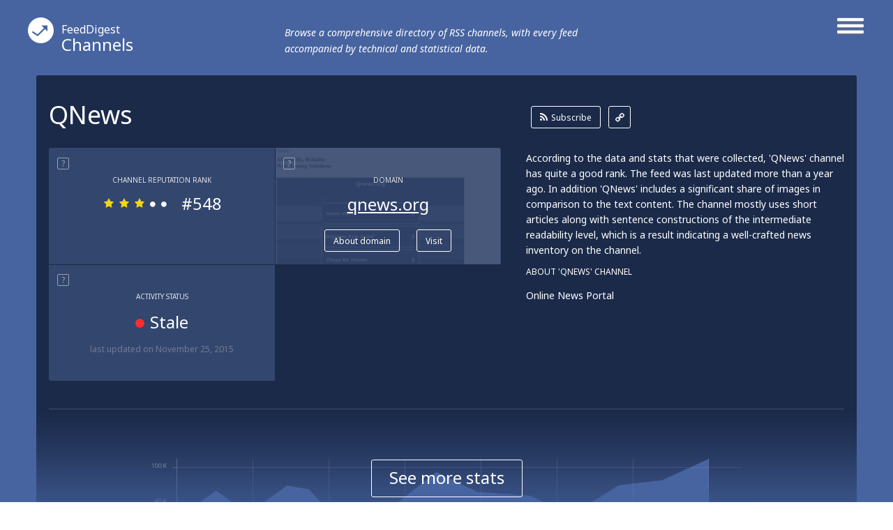

--- FILE ---
content_type: text/html; charset=utf-8
request_url: http://channels.feeddigest.com/qNews
body_size: 8175
content:
<!DOCTYPE html>
<html>
<head>
	<title>QNews!</title>
	<meta http-equiv="Content-Type" content="text/html; charset=utf-8"/>
	<meta name="description" content="Latest from Qnews channel. Online News Portal">
			<link rel='alternate' type='application/rss+xml' title='qNews' href='//channels.feeddigest.com/rss/5124453.xml'>
	<link rel="stylesheet" href="//static.feeddigest.com/css/channel.css?v=56" />
	<link rel="icon" type="image/png" href="//static.feeddigest.com/img/favicon.png" />
	<link href='//fonts.googleapis.com/css?family=Noto+Sans:400,700,400italic,700italic&subset=latin,cyrillic' rel='stylesheet' type='text/css'>
	<script src="//static.feeddigest.com/js/channel.js?v=56"></script>
	<!--[if lt IE 9]>
		<script>
			document.createElement('header');
			document.createElement('section');
			document.createElement('footer');
			document.createElement('nav');
			document.createElement('article');
			document.createElement('aside');
		</script>
	<![endif]-->
	</head>
<body>
	<header class="channel-t">
		<div class="wrapper_main_menu">
			<a href="#" class="button-menu">
				<span class="open-m">
					<i class="fa fa-bars"></i>
				</span>
				<span class="close-m">
					<i class="fa fa-angle-right"></i>
					<i class="fa fa-angle-left"></i>
				</span>
			</a>
			<div class="main_menu">
				<nav>
	<a class="" href="//terms.feeddigest.com">
		<span class="logo-icon">
			<svg version="1.1" id="TermsLogoW" xmlns="http://www.w3.org/2000/svg" xmlns:xlink="http://www.w3.org/1999/xlink" x="0px" y="0px"
			width="100%" height="100%" viewBox="0 0 36.996 36.996" enable-background="new 0 0 36.996 36.996" xml:space="preserve">
			<g>
			<path fill="#FFFFFF" d="M18.498,13.922c-2.528,0-4.576,2.048-4.576,4.576s2.048,4.576,4.576,4.576s4.576-2.048,4.576-4.576
			S21.025,13.922,18.498,13.922z M18.498,20.247c-0.966,0-1.749-0.783-1.749-1.749s0.783-1.749,1.749-1.749s1.749,0.783,1.749,1.749
			S19.464,20.247,18.498,20.247z"/>
			<path fill="#FFFFFF" d="M18.498,0C8.282,0,0,8.282,0,18.498c0,10.216,8.282,18.498,18.498,18.498
			c10.216,0,18.498-8.282,18.498-18.498C36.996,8.282,28.714,0,18.498,0z M18.498,25.885c-6.12,0-11.082-7.387-11.082-7.387
			s4.961-7.387,11.082-7.387s11.082,7.387,11.082,7.387S24.618,25.885,18.498,25.885z"/>
			</g>
			</svg>
		</span>Terms</a>
	<a class="active" href="//channels.feeddigest.com">
		<span class="logo-icon">
			<svg version="1.1" id="ChannelsLogoW" xmlns="http://www.w3.org/2000/svg" xmlns:xlink="http://www.w3.org/1999/xlink" x="0px" y="0px"
			width="100%" height="100%" viewBox="0 0 36.996 36.996" enable-background="new 0 0 36.996 36.996" xml:space="preserve">
			<path fill="#FFFFFF" d="M18.498,0C8.282,0,0,8.282,0,18.498c0,10.216,8.282,18.498,18.498,18.498
			c10.216,0,18.498-8.282,18.498-18.498C36.996,8.282,28.714,0,18.498,0z M14.825,26.405c-0.212,0.213-0.495,0.323-0.779,0.323
			c-0.21,0-0.421-0.06-0.606-0.183l-7.674-5.078l1.214-1.835l6.924,4.582l9.049-9.063l-3.572-3.566l8.692-0.005l0.008,8.692
			l-3.572-3.566L14.825,26.405z"/>
			</svg>
		</span>Channels</a>
	<a class="" href="//web.feeddigest.com">
		<span class="logo-icon">
			<svg version="1.1" id="WebLogoW" xmlns="http://www.w3.org/2000/svg" xmlns:xlink="http://www.w3.org/1999/xlink" x="0px" y="0px"
			width="100%" height="100%" viewBox="0 0 36.996 36.996" enable-background="new 0 0 36.996 36.996" xml:space="preserve">
			<path fill="#FFFFFF" d="M18.498,0C8.282,0,0,8.282,0,18.498c0,10.216,8.282,18.498,18.498,18.498
			c10.216,0,18.498-8.282,18.498-18.498C36.996,8.282,28.714,0,18.498,0z M12.998,25.914h-3v-7.416h3V25.914z M19.998,25.914h-3
			V11.111h3V25.914z M26.998,25.914h-3V15.748h3V25.914z"/>
			</svg>
		</span>Web</a>
	<a class="" href="//locations.feeddigest.com">
		<span class="logo-icon">
			<svg version="1.1" id="LocationsLogoW" xmlns="http://www.w3.org/2000/svg" xmlns:xlink="http://www.w3.org/1999/xlink" x="0px" y="0px"
			width="100%" height="100%" viewBox="0 0 36.996 36.996" enable-background="new 0 0 36.996 36.996" xml:space="preserve">
			<g>
			<path fill="#FFFFFF" d="M18.498,8.718c-3.228,0-5.854,2.626-5.854,5.854c0,0.977,0.238,1.93,0.688,2.756
			c0.228,0.419,0.892,1.065,1.534,1.691c1.198,1.167,2.555,2.488,3.265,4.212c0.154,0.374,0.282,0.743,0.39,1.104
			c0.092-0.281,0.196-0.567,0.315-0.854c0.726-1.742,2.015-3.06,3.152-4.222c0.69-0.706,1.341-1.372,1.695-1.966
			c0.437-0.735,0.667-1.676,0.667-2.722C24.351,11.344,21.725,8.718,18.498,8.718z M18.498,16.216c-0.967,0-1.751-0.784-1.751-1.751
			s0.784-1.751,1.751-1.751s1.751,0.784,1.751,1.751S19.465,16.216,18.498,16.216z"/>
			<path fill="#FFFFFF" d="M18.498,0C8.282,0,0,8.282,0,18.498c0,10.216,8.282,18.498,18.498,18.498
			c10.216,0,18.498-8.282,18.498-18.498C36.996,8.282,28.714,0,18.498,0z M25.403,18.315c-1.124,1.891-3.718,3.531-4.72,5.936
			c-1.271,3.05-0.518,6.022-2.186,6.022c-1.719,0-0.922-3.141-2.216-6.281c-0.959-2.33-3.828-4.095-4.707-5.708
			c-0.6-1.103-0.931-2.37-0.931-3.712c0-4.337,3.516-7.854,7.854-7.854s7.854,3.516,7.854,7.854
			C26.352,15.927,26.05,17.227,25.403,18.315z"/>
			</g>
			</svg>
		</span>Locations</a>
	<a class="" href="//persons.feeddigest.com">
		<span class="logo-icon">
			<svg version="1.1" id="PersonsLogoW" xmlns="http://www.w3.org/2000/svg" xmlns:xlink="http://www.w3.org/1999/xlink" x="0px" y="0px"
			width="100%" height="100%" viewBox="0 0 36.996 36.996" enable-background="new 0 0 36.996 36.996" xml:space="preserve">
			<g>
			<path fill="#FFFFFF" d="M18.498,19.126c-3.825,0-6.976,2.939-7.313,6.677c0.958,0.816,3.011,1.816,7.313,1.816
			c4.415,0,6.438-1.063,7.313-1.809C25.477,22.068,22.325,19.126,18.498,19.126z"/>
			<circle fill="#FFFFFF" cx="18.498" cy="11.083" r="2.383"/>
			<path fill="#FFFFFF" d="M18.498,0C8.282,0,0,8.282,0,18.498c0,10.216,8.282,18.498,18.498,18.498
			c10.216,0,18.498-8.282,18.498-18.498C36.996,8.282,28.714,0,18.498,0z M18.498,6.5c2.531,0,4.583,2.052,4.583,4.583
			s-2.052,4.583-4.583,4.583s-4.583-2.052-4.583-4.583S15.966,6.5,18.498,6.5z M18.498,29.319c-4.994,0-7.729-1.284-9.043-2.851
			c0-4.994,4.049-9.042,9.043-9.042s9.043,4.048,9.043,9.042C26.291,28.005,23.491,29.319,18.498,29.319z"/>
			</g>
			</svg>
		</span>Persons</a>
</nav>			</div>
		</div>
		<div class="wrapper_main_logo">
			<div class="main_logo">
				<div class="logo">
					<a href="//channels.feeddigest.com"><span class="logo-icon">
						<svg version="1.1" id="ChannelsLogoW" xmlns="http://www.w3.org/2000/svg" xmlns:xlink="http://www.w3.org/1999/xlink" x="0px" y="0px"
						width="100%" height="100%" viewBox="0 0 36.996 36.996" enable-background="new 0 0 36.996 36.996" xml:space="preserve">
						<path fill="#FFFFFF" d="M18.498,0C8.282,0,0,8.282,0,18.498c0,10.216,8.282,18.498,18.498,18.498
						c10.216,0,18.498-8.282,18.498-18.498C36.996,8.282,28.714,0,18.498,0z M14.825,26.405c-0.212,0.213-0.495,0.323-0.779,0.323
						c-0.21,0-0.421-0.06-0.606-0.183l-7.674-5.078l1.214-1.835l6.924,4.582l9.049-9.063l-3.572-3.566l8.692-0.005l0.008,8.692
						l-3.572-3.566L14.825,26.405z"/>
						</svg>
					</span><small>FeedDigest</small> Channels</a>
					<p>Browse a comprehensive directory of RSS channels, with every feed accompanied by technical and statistical data.</p>
				</div>
			</div>
		</div>
	</header>
	<article itemscope="itemscope" itemtype="http://schema.org/Article">
		<section class="content channel-t">
		<div class="wrapper_main_content"><!-- wrapper_main_content -->
			<div class="wrapper top_content"><!-- wrapper top_content -->
				<div class="inner top_content"><!-- inner top_content -->
					<div class="wrapper_top_title">
						<div class="inner_top_title">
							<div class="row title-t">
								<h1 class="title-s">QNews</h1>
							</div>
							<div class="row link-t">
								<div class="list-links">
									<a class="rss-l btn-r" href="//channels.feeddigest.com/subscribe?rss=http%3A%2F%2Fwww.qnews.org%2Ffeed%2F"><i class="fa fa-rss"></i>Subscribe</a>
									<a class="link-l btn-q" href="//channels.feeddigest.com/rss/5124453.xml"><i class="fa fa-link"></i></a>
								</div>
							</div>
						</div>
					</div>

					<div class="wrapper top_rating"><!-- wrapper top_rating -->
						<div class="inner two-r top_rating"><!-- inner top_rating -->
							<div class="row rating"><!-- row rating -->
								<div class="wrapper_rectangle"><!-- wrapper_rectangle -->
									<div class="inner_rectangle"><!-- inner_rectangle -->

																				<div class="one-rectangle"><!-- one-rectangle -->
											<div class="tooltip-button"><span rel="popover" data-content="RSS channel's rank calculated according to its popularity, content quality, trustworthiness and some other factors." class="t-icon">?</span></div>
											<div class="inner-one-rectangle"><!-- inner-one-rectangle -->
												<p class="top-title-r">Channel Reputation Rank</p>
												<div class="wrapper-star-rating"><!-- wrapper-star-rating -->
													<span class="star-rating rs3">
																												<i class="fa fa-star"></i>
														<i class="fa fa-star"></i>
														<i class="fa fa-star"></i>
														<i class="fa fa-circle"></i>
														<i class="fa fa-circle"></i>
													</span>
													<span class="amt-rating">#548</span>
												</div><!-- wrapper-star-rating End -->
											</div><!-- inner-one-rectangle End -->
										</div><!-- one-rectangle End -->


										<div class="one-rectangle"><!-- one-rectangle -->
											<div class="screen-r">
												<img src="//static.feeddigest.com/thumbnails/323x170/q/qnews.org.png" width=323 height=170 />
											</div>
											<div class="tooltip-button"><span rel="popover" data-content="The website syndicating this feed." class="t-icon">?</span></div>
											<div class="inner-one-rectangle "><!-- inner-one-rectangle -->
												<p class="top-title-r">Domain</p>
												<p class="domain-r"><a href="//web.feeddigest.com/qnews.org">qnews.org</a></p>
												<div class="wrapper-btn">
													<a class="btn-r" href="//web.feeddigest.com/qnews.org">About domain</a>
													<a class="btn-r" href="//channels.feeddigest.com/domain?d=qnews.org">Visit</a>
												</div>
											</div><!-- inner-one-rectangle End -->
										</div><!-- one-rectangle End -->
										
										<div class="one-rectangle"><!-- one-rectangle -->
											<div class="tooltip-button"><span rel="popover" data-content="Displays date of the latest update and determines if the channel is 'active' (generating news) or 'stale' lacking updates for a long time." class="t-icon">?</span></div>
											<div class="inner-one-rectangle"><!-- inner-one-rectangle -->
												<p class="top-title-r">Activity Status</p>
												<p class="update-r">
													<span><i class="fa fa-circle red-icon"></i>Stale</span>
												</p>
												<p class="bottom-desc-r">last updated <time datetime="2015-11-25T12:13:34+03:00">on November 25, 2015</time></p>											</div><!-- inner-one-rectangle End -->
										</div><!-- one-rectangle End -->

										
									</div><!-- inner_rectangle End -->
								</div><!-- wrapper_rectangle End -->
							</div><!-- row rating End -->
							<div class="row rating"><!-- row rating -->
								<div class="wrapper_desc">
									<div class="inner_desc two-r">
										<div class="row">
											<p class="text-r">According to the data and stats that were collected, 'QNews' channel has quite a good rank. The feed was last updated more than a year ago. In addition 'QNews' includes a significant share of images in comparison to the text content. The channel mostly uses short articles along with sentence constructions of the intermediate readability level, which is a result indicating a well-crafted news inventory on the channel.</p>
										</div>
										<div class="row">
																							<p class="title-t-r">About 'QNews' Channel</p>
												<p class="text-r">Online News Portal</p>
																					</div>
									</div>
								</div>
							</div><!-- row rating End -->
						</div><!-- inner top_rating End -->
					</div><!-- wrapper top_rating End -->

					<div class="wrapper-slide-content"><!-- wrapper-slide-content -->
						<div class="inner-slide-content"><!-- inner-slide-content -->

							<div class="wrapper graphics" id="statistic-block" ><!-- wrapper keys -->
								<div class="inner graphics two-r"><!-- inner keys -->

									<div class="row" id="statistic-updates" >
										<div class="tooltip-button">
											<span rel="popover" data-content="News released on the channel over a period of time, displayed on monthly or yearly graph." class="t-icon">?</span>
											<span class="title-tp">Updates History</span>
																							<a href="#" class="btn-r active btn-tab-1" data-by-years=""><i class="fa fa-check"></i>Monthly</a>
												<a href="#" class="btn-r btn-tab-1" data-by-years="1"><i class="fa fa-check"></i>Yearly</a>
																						</div>
										<div class="graph">
											<div id="chart_updates_div" style="width: 100%; height: 320px; background-color: #1b2a49;"></div>
										</div>
									</div>

									<div class="row" id="statistic-content" >
										<div class="tooltip-button">
											<span rel="popover" data-content="Content ratio between text, links, images and videos on the channel, displayed on a pie chart." class="t-icon">?</span>
											<span class="title-tp">Content Ratio</span>
										</div>
										<div class="graph">
											<div class="chart-content">
												<div id="chart_content_div" style="width: 100%; height: 330px; background-color: #1b2a49;"></div>
											</div>
										</div>
									</div>

																	</div><!-- inner keys End -->

								
							</div><!-- wrapper keys End -->


							<div class="wrapper levels"><!-- wrapper levels -->
								<div class="inner three-r levels" id="statistic-levels"><!-- inner levels -->

									
				<div class="row">
			<div class="tooltip-button">
				<span rel="popover" data-content="An average length of a news item on the channel." class="t-icon">?</span>
				<span class="title-tp">Average Article Length</span>
			</div>
			<div class="desc-level">
				<p>Short articles, prevailing on the channel, can be a good choice for 'QNews' if they’re going to gain their audience’s sympathy with brevity. Also, there are a few medium-length pieces.</p>
			</div>
			<div class="vertical-levels">
				<p class="top-vertival">short</p>
				<div class="v-scale">
					<span class="roller R4"></span>
					<span class="lane"></span>
				</div>
				<p class="bottom-vertival">long</p>
			</div>
		</div>
						<div class="row">
			<div class="tooltip-button">
				<span rel="popover" data-content="An average level of the ease with which an article on the channel can be understood by a reader, based upon complexity of sentences, number of polysyllabic words and some other factors." class="t-icon">?</span>
				<span class="title-tp">Readability Level</span>
			</div>
			<div class="desc-level">
				<p>Intermediate readability level is common for 'QNews' articles as it addresses the matters that demand certain level of education to be understood. Sometimes the channel gets even more difficult by issuing pieces of advanced readability level (there are just a few of them). In addition the channel contains some materials of a basic readability level.</p>
			</div>
			<div class="vertical-levels">
				<p class="top-vertival">advanced</p>
				<div class="v-scale">
					<span class="roller R11"></span>
					<span class="lane"></span>
				</div>
				<p class="bottom-vertival">basic</p>
			</div>
		</div>
						<div class="row">
			<div class="tooltip-button">
				<span rel="popover" data-content="Displays emotional or contextual polarity of the feed and indicates a positive, negative, or neutral aspect prevailing throughout articles on the channel." class="t-icon">?</span>
				<span class="title-tp">Sentiment Analysis</span>
			</div>
			<div class="desc-level">
				<p>Neutral sentiment normally indicates an unbiased attitude that prevails in the channel’s articles (e.g. it may include some kind of scientific or professional materials).</p>
			</div>
			<div class="vertical-levels">
				<p class="top-vertival">positive</p>
				<div class="v-scale">
					<span class="roller R8"></span>
					<span class="lane"></span>
				</div>
				<p class="bottom-vertival">negative</p>
			</div>
		</div>
		
								</div><!-- inner levels End -->
							</div><!-- wrapper levels End -->

						</div><!-- inner-slide-content end -->
													<div class="wrapper-shore-more-content-button">
								<div class="inner-shore-more-content-button">
									<div class="shore-more-content-icon">
										<img src="//static.feeddigest.com/img/channels/bg-top-img-channels.png" />
									</div>
									<div class="shore-more-content-button">
										<a class="stats-button" href="#">See more stats</a>
									</div>
								</div>
							</div>
											</div><!-- wrapper-slide-content end -->
				</div><!-- inner_top_content End -->
			</div><!-- wrapper_top_content End -->
			<div class="wrapper bottom_content channel-t"><!-- wrapper bottom_content -->
				<div class="inner bottom_content "><!-- inner bottom_content -->
					<div class="row right">

							<div class="wrapper-top-search"><!-- wrapper-top-search -->
								<div class="top-search">
									<form class="search-form" action="//terms.feeddigest.com/search">
										<input name="q" id="q" type="search" placeholder="Put any term, person's name or domain's URL here" />
										<a href="#" class="button-search"><span>Search</span></a>
									</form>
																			<div class="desc-search">
											<p>Enter a key term, phrase, name or location to get a selection of only relevant news from all RSS channels. <br/> Enter a domain's or RSS channel's URL to read their news in a convenient way and get a complete analytics on this RSS feed.</p>
										</div>
																	</div>
							</div><!-- wrapper-top-search End -->

						<div class="wrapper terms">
							<div class="inner terms">
								<div class="tooltip-button"><span class="title-tp">Recent News</span></div>
								<div class="wrapper-list-terms "><!-- wrapper-list-terms -->
									<div style="display: block;" class="inner-one-term load-plus preload">
										<span class="loading" style="display: block;"></span>
									</div>
									<div class="list-terms max-4 feed-items-container" data-feed="5124453"><!-- list-terms -->
										<div id="load-more-items" class="one-term"><!-- one-term -->
											<span class="load-more-plus"><a id="loadMoreItemsLink" href="#">Load more items</a></span>
											<div class="inner-one-term load-plus">
												<div class="inner-plus">
													<span id="loadMoreItems">+</span>
												</div>
												<span class="loading"></span>
											</div>
										</div><!-- one-term End -->
										<div class="clear"></div>
									</div><!-- list-terms -->
								</div><!-- wrapper-list-terms End <i class="fa fa-plus"></i>-->
							</div>
						</div>

						<div class="wrapper no_items">
							<div class="inner no_items">
								<p class="tittle_no">Unfortunately QNews has no news yet.</p>
																	<p class="desc_text_no">But you may check out related channels listed below.</p>
															</div>
						</div>

						
						<div class="wrapper links" id="persons-wrapper"><!-- wrapper links -->
	<div class="tooltip-button">
		<span rel="popover" data-content="Names & personalities most frequently mentioned on the channel." class="t-icon">?</span>
		<span class="title-tp">Persons</span>
	</div>
	<div class="inner links"><!-- inner links -->
		<div class="inner_words">
						<div class="word b-1">
				<a href="//persons.feeddigest.com/Grace_Smith"><span>Grace Smith</span></a>
			</div>
						<div class="word b-2">
				<a href="//persons.feeddigest.com/Louis_Van_Gaal"><span>Louis Van Gaal</span></a>
			</div>
						<div class="word b-3">
				<a href="//persons.feeddigest.com/Wayne_Rooney"><span>Wayne Rooney</span></a>
			</div>
						<div class="word b-3">
				<a href="//persons.feeddigest.com/Jose_Mourinho"><span>Jose Mourinho</span></a>
			</div>
						<div class="word b-3">
				<a href="//persons.feeddigest.com/Steven_Gerrard"><span>Steven Gerrard</span></a>
			</div>
						<div class="word b-3">
				<a href="//persons.feeddigest.com/James_Bond"><span>James Bond</span></a>
			</div>
						<div class="word b-3">
				<a href="//persons.feeddigest.com/Kate_Middleton"><span>Kate Middleton</span></a>
			</div>
						<div class="word b-4">
				<a href="//persons.feeddigest.com/James"><span>James</span></a>
			</div>
						<div class="word b-4">
				<a href="//persons.feeddigest.com/Arne_Duncan"><span>Arne Duncan</span></a>
			</div>
						<div class="word b-4">
				<a href="//persons.feeddigest.com/Brendan_Rodgers"><span>Brendan Rodgers</span></a>
			</div>
					</div>
	</div><!-- inner links End -->
</div><!-- wrapper links End -->

						<div id="after-persons"></div>

						<div class="wrapper map" id="location-map-block" ><!-- wrapper map -->
							<div class="inner map"><!-- inner map -->
								<div class="tooltip-button">
									<span rel="popover" data-content="Countries, cities and other geographical places most frequently mentioned on the channel." class="t-icon">?</span>
									<span class="title-tp">Locations</span>
								</div>
								<div class="inner_map">
									<div class="row">
										<div class="locations-map">
											<div class="chart-locations">
												<div id="chart_locations_div" style="width: 100%; height: 530px; background-color: #f6f7fa;"></div>
											</div>
										</div>
									</div>
									<div class="row">
										<div class="list-country" id="locations-list-block">
											<div class="word b-1">
	<a href="//locations.feeddigest.com/San_Diego" map-id="san diego"><span>San Diego</span></a>
</div>
<div class="word b-1">
	<a href="//locations.feeddigest.com/United_States_of_America" map-id="US"><span>United States Of America</span></a>
</div>
<div class="word b-3">
	<a href="//locations.feeddigest.com/England" map-id="england"><span>England</span></a>
</div>
<div class="word b-3">
	<a href="//locations.feeddigest.com/California" map-id="california"><span>California</span></a>
</div>
<div class="word b-4">
	<a href="//locations.feeddigest.com/Massachusetts" map-id="massachusetts"><span>Massachusetts</span></a>
</div>
<div class="word b-4">
	<a href="//locations.feeddigest.com/Washington" map-id="washington"><span>Washington</span></a>
</div>
<div class="word b-4">
	<a href="//locations.feeddigest.com/Marea_Britanie" map-id="marea britanie"><span>Marea Britanie</span></a>
</div>
<div class="word b-4">
	<a href="//locations.feeddigest.com/United_Kingdom" map-id="GB"><span>United Kingdom</span></a>
</div>
<div class="word b-4">
	<a href="//locations.feeddigest.com/London" map-id="london"><span>London</span></a>
</div>
<div class="word b-4">
	<a href="//locations.feeddigest.com/Texas" map-id="texas"><span>Texas</span></a>
</div>
										</div>
									</div>
								</div>
							</div><!-- inner map End -->
						</div><!-- wrapper map End -->

					</div>
											<div class="row left">
							<div class="wrapper-left-news">
								<p class="title-left-news">Related channels</p>
								<ul>
																			<li>
											<a class="title-new" href="//channels.feeddigest.com/QNEWS_info">QNEWS.info</a>
											<p class="desc-new">quick - World news!</p>
										</li>
																			<li>
											<a class="title-new" href="//channels.feeddigest.com/CBS_DC">CBS DC</a>
											<p class="desc-new">News, Sports, Weather, Traffic and the Best of Washington DC</p>
										</li>
																			<li>
											<a class="title-new" href="//channels.feeddigest.com/Free_Education">Free Education</a>
											<p class="desc-new">For Learners and Educators</p>
										</li>
																			<li>
											<a class="title-new" href="//channels.feeddigest.com/NFL_News_World">NFL News World</a>
											<p class="desc-new">Latest NFL News, NFL Playoff Schedule, NFL Football News, 2011 NFL Draft</p>
										</li>
																			<li>
											<a class="title-new" href="//channels.feeddigest.com/Borderland_Beat">Borderland Beat</a>
											<p class="desc-new">Blog dedicated to the reporting of organized crime

on the border line between the US and Mexico.</p>
										</li>
																	</ul>
							</div>
						</div>
					
				</div><!-- inner bottom_content End -->
			</div><!-- wrapper bottom_content End -->
		</div><!-- wrapper_main_content End -->
	</section>
	</article>
	<footer>
		<div class="wrapper footer channel-t">
			<div class="inner footer two-r">
				<div class="row">
					<p class="copyright">© FeedDigest Channels 2026</p>
				</div>
				<div class="row">
					<span class="logo-icon">
						<svg version="1.1" id="ChannelsLogoW" xmlns="http://www.w3.org/2000/svg" xmlns:xlink="http://www.w3.org/1999/xlink" x="0px" y="0px"
						width="100%" height="100%" viewBox="0 0 36.996 36.996" enable-background="new 0 0 36.996 36.996" xml:space="preserve">
						<path fill="#FFFFFF" d="M18.498,0C8.282,0,0,8.282,0,18.498c0,10.216,8.282,18.498,18.498,18.498
						c10.216,0,18.498-8.282,18.498-18.498C36.996,8.282,28.714,0,18.498,0z M14.825,26.405c-0.212,0.213-0.495,0.323-0.779,0.323
						c-0.21,0-0.421-0.06-0.606-0.183l-7.674-5.078l1.214-1.835l6.924,4.582l9.049-9.063l-3.572-3.566l8.692-0.005l0.008,8.692
						l-3.572-3.566L14.825,26.405z"/>
						</svg>
					</span>
					<nav class="footer-menu">
						<a href="//feeddigest.com">FeedDigest</a>
						<a href="//channels.feeddigest.com/contact">Contact us</a>
					</nav>
				</div>
			</div>
		</div>
	</footer>
<div class="close-tooltip"></div>

<script type="text/javascript">
(function() {
var loader = new Image();
var code = "4200";
loader.src = "/track.php?id=" + code + "&r=" + Math.round(100000 * Math.random());
})();
</script><script type="text/javascript">
(function() {
var loader = new Image();
var code = "4265";
loader.src = "/track.php?id=" + code + "&r=" + Math.round(100000 * Math.random());
})();
</script>
	<script>
		(function(i,s,o,g,r,a,m){i['GoogleAnalyticsObject']=r;i[r]=i[r]||function(){
		(i[r].q=i[r].q||[]).push(arguments)},i[r].l=1*new Date();a=s.createElement(o),
		m=s.getElementsByTagName(o)[0];a.async=1;a.src=g;m.parentNode.insertBefore(a,m)
		})(window,document,'script','//www.google-analytics.com/analytics.js','ga');
		ga('create', 'UA-65138226-1', 'auto');
		ga('send', 'pageview');
	</script>

	<script>
		var yandexMetrikaCounterId = 31433973;
		var yaParams = {"project":"channels","index":"index","ajax_load_type":"blocked","description":3};	</script>
	<script async src="//static.feeddigest.com/js/m.js"></script>

<!-- amCharts javascript code -->
<script type="text/javascript">
			var ajaxLoadItemsUrl = '/ajax/channels/load-items/';
	
	var isMobile = false;
	
	var updatesCountByMonths = [{"date":"2015-04","value":"643"},{"date":"2015-05","value":"618"},{"date":"2015-06","value":"573"},{"date":"2015-07","value":"590"},{"date":"2015-08","value":"535"},{"date":"2015-09","value":"453"},{"date":"2015-10","value":"585"},{"date":"2015-11","value":"377"},{"date":"2015-12","value":0},{"date":"2016-01","value":0},{"date":"2016-02","value":0},{"date":"2016-03","value":0}];
	var updatesCountByYears = [{"date":2010,"value":0},{"date":2011,"value":0},{"date":2012,"value":0},{"date":2013,"value":0},{"date":2014,"value":289},{"date":2015,"value":6251},{"date":2016,"value":0},{"date":2017,"value":0},{"date":2018,"value":0},{"date":2019,"value":0},{"date":2020,"value":0},{"date":2021,"value":0},{"date":2022,"value":0},{"date":2023,"value":0},{"date":2024,"value":0},{"date":2025,"value":0},{"date":2026,"value":0}];

	var locationsNotCountries = ["San Diego","United States Of America","England","California","Massachusetts","Washington","Marea Britanie","United Kingdom","London","Texas"];
	var locationMapData = {"san diego":{"isCountry":false,"areasData":{"id":null,"title":null,"latitude":"32.715736","longitude":"-117.161087"},"imagesData":{"id":"san diego","title":"San Diego","latitude":"32.715736","longitude":"-117.161087"},"id":"san diego","location":"san diego","url":"\/\/locations.feeddigest.com\/San_Diego","occurrences_count":"75","dispensation":1,"location_object":{"id":"1166","location":"San Diego","lat":"32.715736","lng":"-117.161087","occurrences_count":"75","dispensation":1}},"US":{"isCountry":true,"areasData":{"id":"US","title":"United States of America","latitude":"37.090240","longitude":"-95.712891"},"imagesData":{"id":"united states of america","title":"United States of America","latitude":"37.090240","longitude":"-95.712891"},"id":"US","location":"united states of america","url":"\/\/locations.feeddigest.com\/United_States_of_America","occurrences_count":"57","dispensation":1,"location_object":{"id":"3083","location":"United States of America","lat":"37.090240","lng":"-95.712891","occurrences_count":"57","dispensation":1}},"england":{"isCountry":false,"areasData":{"id":null,"title":null,"latitude":"52.355518","longitude":"-1.174320"},"imagesData":{"id":"england","title":"England","latitude":"52.355518","longitude":"-1.174320"},"id":"england","location":"england","url":"\/\/locations.feeddigest.com\/England","occurrences_count":"22","dispensation":3,"location_object":{"id":"33","location":"England","lat":"52.355518","lng":"-1.174320","occurrences_count":"22","dispensation":3}},"california":{"isCountry":false,"areasData":{"id":null,"title":null,"latitude":"36.778259","longitude":"-119.417931"},"imagesData":{"id":"california","title":"California","latitude":"36.778259","longitude":"-119.417931"},"id":"california","location":"california","url":"\/\/locations.feeddigest.com\/California","occurrences_count":"20","dispensation":3,"location_object":{"id":"300","location":"California","lat":"36.778259","lng":"-119.417931","occurrences_count":"20","dispensation":3}},"massachusetts":{"isCountry":false,"areasData":{"id":null,"title":null,"latitude":"42.407211","longitude":"-71.382439"},"imagesData":{"id":"massachusetts","title":"Massachusetts","latitude":"42.407211","longitude":"-71.382439"},"id":"massachusetts","location":"massachusetts","url":"\/\/locations.feeddigest.com\/Massachusetts","occurrences_count":"17","dispensation":4,"location_object":{"id":"362","location":"Massachusetts","lat":"42.407211","lng":"-71.382439","occurrences_count":"17","dispensation":4}},"washington":{"isCountry":false,"areasData":{"id":null,"title":null,"latitude":"38.907192","longitude":"-77.036873"},"imagesData":{"id":"washington","title":"Washington","latitude":"38.907192","longitude":"-77.036873"},"id":"washington","location":"washington","url":"\/\/locations.feeddigest.com\/Washington","occurrences_count":"15","dispensation":4,"location_object":{"id":"494","location":"Washington","lat":"38.907192","lng":"-77.036873","occurrences_count":"15","dispensation":4}},"marea britanie":{"isCountry":false,"areasData":{"id":null,"title":null,"latitude":"53.719028","longitude":"-2.072784"},"imagesData":{"id":"marea britanie","title":"Marea Britanie","latitude":"53.719028","longitude":"-2.072784"},"id":"marea britanie","location":"marea britanie","url":"\/\/locations.feeddigest.com\/Marea_Britanie","occurrences_count":"15","dispensation":4,"location_object":{"id":"359195","location":"Marea Britanie","lat":"53.719028","lng":"-2.072784","occurrences_count":"15","dispensation":4}},"GB":{"isCountry":true,"areasData":{"id":"GB","title":"United Kingdom","latitude":"54.971390","longitude":"-2.742777"},"imagesData":{"id":"united kingdom","title":"United Kingdom","latitude":"54.971390","longitude":"-2.742777"},"id":"GB","location":"united kingdom","url":"\/\/locations.feeddigest.com\/United_Kingdom","occurrences_count":"14","dispensation":4,"location_object":{"id":"374","location":"United Kingdom","lat":"54.971390","lng":"-2.742777","occurrences_count":"14","dispensation":4}},"london":{"isCountry":false,"areasData":{"id":null,"title":null,"latitude":"51.507351","longitude":"-0.127758"},"imagesData":{"id":"london","title":"London","latitude":"51.507351","longitude":"-0.127758"},"id":"london","location":"london","url":"\/\/locations.feeddigest.com\/London","occurrences_count":"13","dispensation":4,"location_object":{"id":"3","location":"London","lat":"51.507351","lng":"-0.127758","occurrences_count":"13","dispensation":4}},"texas":{"isCountry":false,"areasData":{"id":null,"title":null,"latitude":"31.968599","longitude":"-99.901810"},"imagesData":{"id":"texas","title":"Texas","latitude":"31.968599","longitude":"-99.901810"},"id":"texas","location":"texas","url":"\/\/locations.feeddigest.com\/Texas","occurrences_count":"11","dispensation":4,"location_object":{"id":"410","location":"Texas","lat":"31.968599","lng":"-99.901810","occurrences_count":"11","dispensation":4}}};

	var contentChartImages = 74;
	var contentChartVideos = 0;
	var contentChartLinks = 3;
	var contentChartTexts = 23;

	var analyzedFeed = true;

	var updatesChart;
	var contentChart;

	$(document).ready(function() {
		updatesChart = drawUpdatesChart(0);
					drawLocationsChart();
				
			
				contentChart = drawContentChart([
					{
						"category": "Images",
						"value": contentChartImages
					},
					{
						"category": "Videos",
						"value": contentChartVideos
					},
					{
						"category": "Links",
						"value": contentChartLinks
					},
					{
						"category": "Texts",
						"value": contentChartTexts
					}
				]);
			
			});
</script>
</body>
</html>


--- FILE ---
content_type: text/javascript; charset=utf-8
request_url: http://static.feeddigest.com/js/channel.js?v=56
body_size: 209595
content:
/*! jQuery v2.1.3 | (c) 2005, 2014 jQuery Foundation, Inc. | jquery.org/license */
!function(a,b){"object"==typeof module&&"object"==typeof module.exports?module.exports=a.document?b(a,!0):function(a){if(!a.document)throw new Error("jQuery requires a window with a document");return b(a)}:b(a)}("undefined"!=typeof window?window:this,function(a,b){var c=[],d=c.slice,e=c.concat,f=c.push,g=c.indexOf,h={},i=h.toString,j=h.hasOwnProperty,k={},l=a.document,m="2.1.3",n=function(a,b){return new n.fn.init(a,b)},o=/^[\s\uFEFF\xA0]+|[\s\uFEFF\xA0]+$/g,p=/^-ms-/,q=/-([\da-z])/gi,r=function(a,b){return b.toUpperCase()};n.fn=n.prototype={jquery:m,constructor:n,selector:"",length:0,toArray:function(){return d.call(this)},get:function(a){return null!=a?0>a?this[a+this.length]:this[a]:d.call(this)},pushStack:function(a){var b=n.merge(this.constructor(),a);return b.prevObject=this,b.context=this.context,b},each:function(a,b){return n.each(this,a,b)},map:function(a){return this.pushStack(n.map(this,function(b,c){return a.call(b,c,b)}))},slice:function(){return this.pushStack(d.apply(this,arguments))},first:function(){return this.eq(0)},last:function(){return this.eq(-1)},eq:function(a){var b=this.length,c=+a+(0>a?b:0);return this.pushStack(c>=0&&b>c?[this[c]]:[])},end:function(){return this.prevObject||this.constructor(null)},push:f,sort:c.sort,splice:c.splice},n.extend=n.fn.extend=function(){var a,b,c,d,e,f,g=arguments[0]||{},h=1,i=arguments.length,j=!1;for("boolean"==typeof g&&(j=g,g=arguments[h]||{},h++),"object"==typeof g||n.isFunction(g)||(g={}),h===i&&(g=this,h--);i>h;h++)if(null!=(a=arguments[h]))for(b in a)c=g[b],d=a[b],g!==d&&(j&&d&&(n.isPlainObject(d)||(e=n.isArray(d)))?(e?(e=!1,f=c&&n.isArray(c)?c:[]):f=c&&n.isPlainObject(c)?c:{},g[b]=n.extend(j,f,d)):void 0!==d&&(g[b]=d));return g},n.extend({expando:"jQuery"+(m+Math.random()).replace(/\D/g,""),isReady:!0,error:function(a){throw new Error(a)},noop:function(){},isFunction:function(a){return"function"===n.type(a)},isArray:Array.isArray,isWindow:function(a){return null!=a&&a===a.window},isNumeric:function(a){return!n.isArray(a)&&a-parseFloat(a)+1>=0},isPlainObject:function(a){return"object"!==n.type(a)||a.nodeType||n.isWindow(a)?!1:a.constructor&&!j.call(a.constructor.prototype,"isPrototypeOf")?!1:!0},isEmptyObject:function(a){var b;for(b in a)return!1;return!0},type:function(a){return null==a?a+"":"object"==typeof a||"function"==typeof a?h[i.call(a)]||"object":typeof a},globalEval:function(a){var b,c=eval;a=n.trim(a),a&&(1===a.indexOf("use strict")?(b=l.createElement("script"),b.text=a,l.head.appendChild(b).parentNode.removeChild(b)):c(a))},camelCase:function(a){return a.replace(p,"ms-").replace(q,r)},nodeName:function(a,b){return a.nodeName&&a.nodeName.toLowerCase()===b.toLowerCase()},each:function(a,b,c){var d,e=0,f=a.length,g=s(a);if(c){if(g){for(;f>e;e++)if(d=b.apply(a[e],c),d===!1)break}else for(e in a)if(d=b.apply(a[e],c),d===!1)break}else if(g){for(;f>e;e++)if(d=b.call(a[e],e,a[e]),d===!1)break}else for(e in a)if(d=b.call(a[e],e,a[e]),d===!1)break;return a},trim:function(a){return null==a?"":(a+"").replace(o,"")},makeArray:function(a,b){var c=b||[];return null!=a&&(s(Object(a))?n.merge(c,"string"==typeof a?[a]:a):f.call(c,a)),c},inArray:function(a,b,c){return null==b?-1:g.call(b,a,c)},merge:function(a,b){for(var c=+b.length,d=0,e=a.length;c>d;d++)a[e++]=b[d];return a.length=e,a},grep:function(a,b,c){for(var d,e=[],f=0,g=a.length,h=!c;g>f;f++)d=!b(a[f],f),d!==h&&e.push(a[f]);return e},map:function(a,b,c){var d,f=0,g=a.length,h=s(a),i=[];if(h)for(;g>f;f++)d=b(a[f],f,c),null!=d&&i.push(d);else for(f in a)d=b(a[f],f,c),null!=d&&i.push(d);return e.apply([],i)},guid:1,proxy:function(a,b){var c,e,f;return"string"==typeof b&&(c=a[b],b=a,a=c),n.isFunction(a)?(e=d.call(arguments,2),f=function(){return a.apply(b||this,e.concat(d.call(arguments)))},f.guid=a.guid=a.guid||n.guid++,f):void 0},now:Date.now,support:k}),n.each("Boolean Number String Function Array Date RegExp Object Error".split(" "),function(a,b){h["[object "+b+"]"]=b.toLowerCase()});function s(a){var b=a.length,c=n.type(a);return"function"===c||n.isWindow(a)?!1:1===a.nodeType&&b?!0:"array"===c||0===b||"number"==typeof b&&b>0&&b-1 in a}var t=function(a){var b,c,d,e,f,g,h,i,j,k,l,m,n,o,p,q,r,s,t,u="sizzle"+1*new Date,v=a.document,w=0,x=0,y=hb(),z=hb(),A=hb(),B=function(a,b){return a===b&&(l=!0),0},C=1<<31,D={}.hasOwnProperty,E=[],F=E.pop,G=E.push,H=E.push,I=E.slice,J=function(a,b){for(var c=0,d=a.length;d>c;c++)if(a[c]===b)return c;return-1},K="checked|selected|async|autofocus|autoplay|controls|defer|disabled|hidden|ismap|loop|multiple|open|readonly|required|scoped",L="[\\x20\\t\\r\\n\\f]",M="(?:\\\\.|[\\w-]|[^\\x00-\\xa0])+",N=M.replace("w","w#"),O="\\["+L+"*("+M+")(?:"+L+"*([*^$|!~]?=)"+L+"*(?:'((?:\\\\.|[^\\\\'])*)'|\"((?:\\\\.|[^\\\\\"])*)\"|("+N+"))|)"+L+"*\\]",P=":("+M+")(?:\\((('((?:\\\\.|[^\\\\'])*)'|\"((?:\\\\.|[^\\\\\"])*)\")|((?:\\\\.|[^\\\\()[\\]]|"+O+")*)|.*)\\)|)",Q=new RegExp(L+"+","g"),R=new RegExp("^"+L+"+|((?:^|[^\\\\])(?:\\\\.)*)"+L+"+$","g"),S=new RegExp("^"+L+"*,"+L+"*"),T=new RegExp("^"+L+"*([>+~]|"+L+")"+L+"*"),U=new RegExp("="+L+"*([^\\]'\"]*?)"+L+"*\\]","g"),V=new RegExp(P),W=new RegExp("^"+N+"$"),X={ID:new RegExp("^#("+M+")"),CLASS:new RegExp("^\\.("+M+")"),TAG:new RegExp("^("+M.replace("w","w*")+")"),ATTR:new RegExp("^"+O),PSEUDO:new RegExp("^"+P),CHILD:new RegExp("^:(only|first|last|nth|nth-last)-(child|of-type)(?:\\("+L+"*(even|odd|(([+-]|)(\\d*)n|)"+L+"*(?:([+-]|)"+L+"*(\\d+)|))"+L+"*\\)|)","i"),bool:new RegExp("^(?:"+K+")$","i"),needsContext:new RegExp("^"+L+"*[>+~]|:(even|odd|eq|gt|lt|nth|first|last)(?:\\("+L+"*((?:-\\d)?\\d*)"+L+"*\\)|)(?=[^-]|$)","i")},Y=/^(?:input|select|textarea|button)$/i,Z=/^h\d$/i,$=/^[^{]+\{\s*\[native \w/,_=/^(?:#([\w-]+)|(\w+)|\.([\w-]+))$/,ab=/[+~]/,bb=/'|\\/g,cb=new RegExp("\\\\([\\da-f]{1,6}"+L+"?|("+L+")|.)","ig"),db=function(a,b,c){var d="0x"+b-65536;return d!==d||c?b:0>d?String.fromCharCode(d+65536):String.fromCharCode(d>>10|55296,1023&d|56320)},eb=function(){m()};try{H.apply(E=I.call(v.childNodes),v.childNodes),E[v.childNodes.length].nodeType}catch(fb){H={apply:E.length?function(a,b){G.apply(a,I.call(b))}:function(a,b){var c=a.length,d=0;while(a[c++]=b[d++]);a.length=c-1}}}function gb(a,b,d,e){var f,h,j,k,l,o,r,s,w,x;if((b?b.ownerDocument||b:v)!==n&&m(b),b=b||n,d=d||[],k=b.nodeType,"string"!=typeof a||!a||1!==k&&9!==k&&11!==k)return d;if(!e&&p){if(11!==k&&(f=_.exec(a)))if(j=f[1]){if(9===k){if(h=b.getElementById(j),!h||!h.parentNode)return d;if(h.id===j)return d.push(h),d}else if(b.ownerDocument&&(h=b.ownerDocument.getElementById(j))&&t(b,h)&&h.id===j)return d.push(h),d}else{if(f[2])return H.apply(d,b.getElementsByTagName(a)),d;if((j=f[3])&&c.getElementsByClassName)return H.apply(d,b.getElementsByClassName(j)),d}if(c.qsa&&(!q||!q.test(a))){if(s=r=u,w=b,x=1!==k&&a,1===k&&"object"!==b.nodeName.toLowerCase()){o=g(a),(r=b.getAttribute("id"))?s=r.replace(bb,"\\$&"):b.setAttribute("id",s),s="[id='"+s+"'] ",l=o.length;while(l--)o[l]=s+rb(o[l]);w=ab.test(a)&&pb(b.parentNode)||b,x=o.join(",")}if(x)try{return H.apply(d,w.querySelectorAll(x)),d}catch(y){}finally{r||b.removeAttribute("id")}}}return i(a.replace(R,"$1"),b,d,e)}function hb(){var a=[];function b(c,e){return a.push(c+" ")>d.cacheLength&&delete b[a.shift()],b[c+" "]=e}return b}function ib(a){return a[u]=!0,a}function jb(a){var b=n.createElement("div");try{return!!a(b)}catch(c){return!1}finally{b.parentNode&&b.parentNode.removeChild(b),b=null}}function kb(a,b){var c=a.split("|"),e=a.length;while(e--)d.attrHandle[c[e]]=b}function lb(a,b){var c=b&&a,d=c&&1===a.nodeType&&1===b.nodeType&&(~b.sourceIndex||C)-(~a.sourceIndex||C);if(d)return d;if(c)while(c=c.nextSibling)if(c===b)return-1;return a?1:-1}function mb(a){return function(b){var c=b.nodeName.toLowerCase();return"input"===c&&b.type===a}}function nb(a){return function(b){var c=b.nodeName.toLowerCase();return("input"===c||"button"===c)&&b.type===a}}function ob(a){return ib(function(b){return b=+b,ib(function(c,d){var e,f=a([],c.length,b),g=f.length;while(g--)c[e=f[g]]&&(c[e]=!(d[e]=c[e]))})})}function pb(a){return a&&"undefined"!=typeof a.getElementsByTagName&&a}c=gb.support={},f=gb.isXML=function(a){var b=a&&(a.ownerDocument||a).documentElement;return b?"HTML"!==b.nodeName:!1},m=gb.setDocument=function(a){var b,e,g=a?a.ownerDocument||a:v;return g!==n&&9===g.nodeType&&g.documentElement?(n=g,o=g.documentElement,e=g.defaultView,e&&e!==e.top&&(e.addEventListener?e.addEventListener("unload",eb,!1):e.attachEvent&&e.attachEvent("onunload",eb)),p=!f(g),c.attributes=jb(function(a){return a.className="i",!a.getAttribute("className")}),c.getElementsByTagName=jb(function(a){return a.appendChild(g.createComment("")),!a.getElementsByTagName("*").length}),c.getElementsByClassName=$.test(g.getElementsByClassName),c.getById=jb(function(a){return o.appendChild(a).id=u,!g.getElementsByName||!g.getElementsByName(u).length}),c.getById?(d.find.ID=function(a,b){if("undefined"!=typeof b.getElementById&&p){var c=b.getElementById(a);return c&&c.parentNode?[c]:[]}},d.filter.ID=function(a){var b=a.replace(cb,db);return function(a){return a.getAttribute("id")===b}}):(delete d.find.ID,d.filter.ID=function(a){var b=a.replace(cb,db);return function(a){var c="undefined"!=typeof a.getAttributeNode&&a.getAttributeNode("id");return c&&c.value===b}}),d.find.TAG=c.getElementsByTagName?function(a,b){return"undefined"!=typeof b.getElementsByTagName?b.getElementsByTagName(a):c.qsa?b.querySelectorAll(a):void 0}:function(a,b){var c,d=[],e=0,f=b.getElementsByTagName(a);if("*"===a){while(c=f[e++])1===c.nodeType&&d.push(c);return d}return f},d.find.CLASS=c.getElementsByClassName&&function(a,b){return p?b.getElementsByClassName(a):void 0},r=[],q=[],(c.qsa=$.test(g.querySelectorAll))&&(jb(function(a){o.appendChild(a).innerHTML="<a id='"+u+"'></a><select id='"+u+"-\f]' msallowcapture=''><option selected=''></option></select>",a.querySelectorAll("[msallowcapture^='']").length&&q.push("[*^$]="+L+"*(?:''|\"\")"),a.querySelectorAll("[selected]").length||q.push("\\["+L+"*(?:value|"+K+")"),a.querySelectorAll("[id~="+u+"-]").length||q.push("~="),a.querySelectorAll(":checked").length||q.push(":checked"),a.querySelectorAll("a#"+u+"+*").length||q.push(".#.+[+~]")}),jb(function(a){var b=g.createElement("input");b.setAttribute("type","hidden"),a.appendChild(b).setAttribute("name","D"),a.querySelectorAll("[name=d]").length&&q.push("name"+L+"*[*^$|!~]?="),a.querySelectorAll(":enabled").length||q.push(":enabled",":disabled"),a.querySelectorAll("*,:x"),q.push(",.*:")})),(c.matchesSelector=$.test(s=o.matches||o.webkitMatchesSelector||o.mozMatchesSelector||o.oMatchesSelector||o.msMatchesSelector))&&jb(function(a){c.disconnectedMatch=s.call(a,"div"),s.call(a,"[s!='']:x"),r.push("!=",P)}),q=q.length&&new RegExp(q.join("|")),r=r.length&&new RegExp(r.join("|")),b=$.test(o.compareDocumentPosition),t=b||$.test(o.contains)?function(a,b){var c=9===a.nodeType?a.documentElement:a,d=b&&b.parentNode;return a===d||!(!d||1!==d.nodeType||!(c.contains?c.contains(d):a.compareDocumentPosition&&16&a.compareDocumentPosition(d)))}:function(a,b){if(b)while(b=b.parentNode)if(b===a)return!0;return!1},B=b?function(a,b){if(a===b)return l=!0,0;var d=!a.compareDocumentPosition-!b.compareDocumentPosition;return d?d:(d=(a.ownerDocument||a)===(b.ownerDocument||b)?a.compareDocumentPosition(b):1,1&d||!c.sortDetached&&b.compareDocumentPosition(a)===d?a===g||a.ownerDocument===v&&t(v,a)?-1:b===g||b.ownerDocument===v&&t(v,b)?1:k?J(k,a)-J(k,b):0:4&d?-1:1)}:function(a,b){if(a===b)return l=!0,0;var c,d=0,e=a.parentNode,f=b.parentNode,h=[a],i=[b];if(!e||!f)return a===g?-1:b===g?1:e?-1:f?1:k?J(k,a)-J(k,b):0;if(e===f)return lb(a,b);c=a;while(c=c.parentNode)h.unshift(c);c=b;while(c=c.parentNode)i.unshift(c);while(h[d]===i[d])d++;return d?lb(h[d],i[d]):h[d]===v?-1:i[d]===v?1:0},g):n},gb.matches=function(a,b){return gb(a,null,null,b)},gb.matchesSelector=function(a,b){if((a.ownerDocument||a)!==n&&m(a),b=b.replace(U,"='$1']"),!(!c.matchesSelector||!p||r&&r.test(b)||q&&q.test(b)))try{var d=s.call(a,b);if(d||c.disconnectedMatch||a.document&&11!==a.document.nodeType)return d}catch(e){}return gb(b,n,null,[a]).length>0},gb.contains=function(a,b){return(a.ownerDocument||a)!==n&&m(a),t(a,b)},gb.attr=function(a,b){(a.ownerDocument||a)!==n&&m(a);var e=d.attrHandle[b.toLowerCase()],f=e&&D.call(d.attrHandle,b.toLowerCase())?e(a,b,!p):void 0;return void 0!==f?f:c.attributes||!p?a.getAttribute(b):(f=a.getAttributeNode(b))&&f.specified?f.value:null},gb.error=function(a){throw new Error("Syntax error, unrecognized expression: "+a)},gb.uniqueSort=function(a){var b,d=[],e=0,f=0;if(l=!c.detectDuplicates,k=!c.sortStable&&a.slice(0),a.sort(B),l){while(b=a[f++])b===a[f]&&(e=d.push(f));while(e--)a.splice(d[e],1)}return k=null,a},e=gb.getText=function(a){var b,c="",d=0,f=a.nodeType;if(f){if(1===f||9===f||11===f){if("string"==typeof a.textContent)return a.textContent;for(a=a.firstChild;a;a=a.nextSibling)c+=e(a)}else if(3===f||4===f)return a.nodeValue}else while(b=a[d++])c+=e(b);return c},d=gb.selectors={cacheLength:50,createPseudo:ib,match:X,attrHandle:{},find:{},relative:{">":{dir:"parentNode",first:!0}," ":{dir:"parentNode"},"+":{dir:"previousSibling",first:!0},"~":{dir:"previousSibling"}},preFilter:{ATTR:function(a){return a[1]=a[1].replace(cb,db),a[3]=(a[3]||a[4]||a[5]||"").replace(cb,db),"~="===a[2]&&(a[3]=" "+a[3]+" "),a.slice(0,4)},CHILD:function(a){return a[1]=a[1].toLowerCase(),"nth"===a[1].slice(0,3)?(a[3]||gb.error(a[0]),a[4]=+(a[4]?a[5]+(a[6]||1):2*("even"===a[3]||"odd"===a[3])),a[5]=+(a[7]+a[8]||"odd"===a[3])):a[3]&&gb.error(a[0]),a},PSEUDO:function(a){var b,c=!a[6]&&a[2];return X.CHILD.test(a[0])?null:(a[3]?a[2]=a[4]||a[5]||"":c&&V.test(c)&&(b=g(c,!0))&&(b=c.indexOf(")",c.length-b)-c.length)&&(a[0]=a[0].slice(0,b),a[2]=c.slice(0,b)),a.slice(0,3))}},filter:{TAG:function(a){var b=a.replace(cb,db).toLowerCase();return"*"===a?function(){return!0}:function(a){return a.nodeName&&a.nodeName.toLowerCase()===b}},CLASS:function(a){var b=y[a+" "];return b||(b=new RegExp("(^|"+L+")"+a+"("+L+"|$)"))&&y(a,function(a){return b.test("string"==typeof a.className&&a.className||"undefined"!=typeof a.getAttribute&&a.getAttribute("class")||"")})},ATTR:function(a,b,c){return function(d){var e=gb.attr(d,a);return null==e?"!="===b:b?(e+="","="===b?e===c:"!="===b?e!==c:"^="===b?c&&0===e.indexOf(c):"*="===b?c&&e.indexOf(c)>-1:"$="===b?c&&e.slice(-c.length)===c:"~="===b?(" "+e.replace(Q," ")+" ").indexOf(c)>-1:"|="===b?e===c||e.slice(0,c.length+1)===c+"-":!1):!0}},CHILD:function(a,b,c,d,e){var f="nth"!==a.slice(0,3),g="last"!==a.slice(-4),h="of-type"===b;return 1===d&&0===e?function(a){return!!a.parentNode}:function(b,c,i){var j,k,l,m,n,o,p=f!==g?"nextSibling":"previousSibling",q=b.parentNode,r=h&&b.nodeName.toLowerCase(),s=!i&&!h;if(q){if(f){while(p){l=b;while(l=l[p])if(h?l.nodeName.toLowerCase()===r:1===l.nodeType)return!1;o=p="only"===a&&!o&&"nextSibling"}return!0}if(o=[g?q.firstChild:q.lastChild],g&&s){k=q[u]||(q[u]={}),j=k[a]||[],n=j[0]===w&&j[1],m=j[0]===w&&j[2],l=n&&q.childNodes[n];while(l=++n&&l&&l[p]||(m=n=0)||o.pop())if(1===l.nodeType&&++m&&l===b){k[a]=[w,n,m];break}}else if(s&&(j=(b[u]||(b[u]={}))[a])&&j[0]===w)m=j[1];else while(l=++n&&l&&l[p]||(m=n=0)||o.pop())if((h?l.nodeName.toLowerCase()===r:1===l.nodeType)&&++m&&(s&&((l[u]||(l[u]={}))[a]=[w,m]),l===b))break;return m-=e,m===d||m%d===0&&m/d>=0}}},PSEUDO:function(a,b){var c,e=d.pseudos[a]||d.setFilters[a.toLowerCase()]||gb.error("unsupported pseudo: "+a);return e[u]?e(b):e.length>1?(c=[a,a,"",b],d.setFilters.hasOwnProperty(a.toLowerCase())?ib(function(a,c){var d,f=e(a,b),g=f.length;while(g--)d=J(a,f[g]),a[d]=!(c[d]=f[g])}):function(a){return e(a,0,c)}):e}},pseudos:{not:ib(function(a){var b=[],c=[],d=h(a.replace(R,"$1"));return d[u]?ib(function(a,b,c,e){var f,g=d(a,null,e,[]),h=a.length;while(h--)(f=g[h])&&(a[h]=!(b[h]=f))}):function(a,e,f){return b[0]=a,d(b,null,f,c),b[0]=null,!c.pop()}}),has:ib(function(a){return function(b){return gb(a,b).length>0}}),contains:ib(function(a){return a=a.replace(cb,db),function(b){return(b.textContent||b.innerText||e(b)).indexOf(a)>-1}}),lang:ib(function(a){return W.test(a||"")||gb.error("unsupported lang: "+a),a=a.replace(cb,db).toLowerCase(),function(b){var c;do if(c=p?b.lang:b.getAttribute("xml:lang")||b.getAttribute("lang"))return c=c.toLowerCase(),c===a||0===c.indexOf(a+"-");while((b=b.parentNode)&&1===b.nodeType);return!1}}),target:function(b){var c=a.location&&a.location.hash;return c&&c.slice(1)===b.id},root:function(a){return a===o},focus:function(a){return a===n.activeElement&&(!n.hasFocus||n.hasFocus())&&!!(a.type||a.href||~a.tabIndex)},enabled:function(a){return a.disabled===!1},disabled:function(a){return a.disabled===!0},checked:function(a){var b=a.nodeName.toLowerCase();return"input"===b&&!!a.checked||"option"===b&&!!a.selected},selected:function(a){return a.parentNode&&a.parentNode.selectedIndex,a.selected===!0},empty:function(a){for(a=a.firstChild;a;a=a.nextSibling)if(a.nodeType<6)return!1;return!0},parent:function(a){return!d.pseudos.empty(a)},header:function(a){return Z.test(a.nodeName)},input:function(a){return Y.test(a.nodeName)},button:function(a){var b=a.nodeName.toLowerCase();return"input"===b&&"button"===a.type||"button"===b},text:function(a){var b;return"input"===a.nodeName.toLowerCase()&&"text"===a.type&&(null==(b=a.getAttribute("type"))||"text"===b.toLowerCase())},first:ob(function(){return[0]}),last:ob(function(a,b){return[b-1]}),eq:ob(function(a,b,c){return[0>c?c+b:c]}),even:ob(function(a,b){for(var c=0;b>c;c+=2)a.push(c);return a}),odd:ob(function(a,b){for(var c=1;b>c;c+=2)a.push(c);return a}),lt:ob(function(a,b,c){for(var d=0>c?c+b:c;--d>=0;)a.push(d);return a}),gt:ob(function(a,b,c){for(var d=0>c?c+b:c;++d<b;)a.push(d);return a})}},d.pseudos.nth=d.pseudos.eq;for(b in{radio:!0,checkbox:!0,file:!0,password:!0,image:!0})d.pseudos[b]=mb(b);for(b in{submit:!0,reset:!0})d.pseudos[b]=nb(b);function qb(){}qb.prototype=d.filters=d.pseudos,d.setFilters=new qb,g=gb.tokenize=function(a,b){var c,e,f,g,h,i,j,k=z[a+" "];if(k)return b?0:k.slice(0);h=a,i=[],j=d.preFilter;while(h){(!c||(e=S.exec(h)))&&(e&&(h=h.slice(e[0].length)||h),i.push(f=[])),c=!1,(e=T.exec(h))&&(c=e.shift(),f.push({value:c,type:e[0].replace(R," ")}),h=h.slice(c.length));for(g in d.filter)!(e=X[g].exec(h))||j[g]&&!(e=j[g](e))||(c=e.shift(),f.push({value:c,type:g,matches:e}),h=h.slice(c.length));if(!c)break}return b?h.length:h?gb.error(a):z(a,i).slice(0)};function rb(a){for(var b=0,c=a.length,d="";c>b;b++)d+=a[b].value;return d}function sb(a,b,c){var d=b.dir,e=c&&"parentNode"===d,f=x++;return b.first?function(b,c,f){while(b=b[d])if(1===b.nodeType||e)return a(b,c,f)}:function(b,c,g){var h,i,j=[w,f];if(g){while(b=b[d])if((1===b.nodeType||e)&&a(b,c,g))return!0}else while(b=b[d])if(1===b.nodeType||e){if(i=b[u]||(b[u]={}),(h=i[d])&&h[0]===w&&h[1]===f)return j[2]=h[2];if(i[d]=j,j[2]=a(b,c,g))return!0}}}function tb(a){return a.length>1?function(b,c,d){var e=a.length;while(e--)if(!a[e](b,c,d))return!1;return!0}:a[0]}function ub(a,b,c){for(var d=0,e=b.length;e>d;d++)gb(a,b[d],c);return c}function vb(a,b,c,d,e){for(var f,g=[],h=0,i=a.length,j=null!=b;i>h;h++)(f=a[h])&&(!c||c(f,d,e))&&(g.push(f),j&&b.push(h));return g}function wb(a,b,c,d,e,f){return d&&!d[u]&&(d=wb(d)),e&&!e[u]&&(e=wb(e,f)),ib(function(f,g,h,i){var j,k,l,m=[],n=[],o=g.length,p=f||ub(b||"*",h.nodeType?[h]:h,[]),q=!a||!f&&b?p:vb(p,m,a,h,i),r=c?e||(f?a:o||d)?[]:g:q;if(c&&c(q,r,h,i),d){j=vb(r,n),d(j,[],h,i),k=j.length;while(k--)(l=j[k])&&(r[n[k]]=!(q[n[k]]=l))}if(f){if(e||a){if(e){j=[],k=r.length;while(k--)(l=r[k])&&j.push(q[k]=l);e(null,r=[],j,i)}k=r.length;while(k--)(l=r[k])&&(j=e?J(f,l):m[k])>-1&&(f[j]=!(g[j]=l))}}else r=vb(r===g?r.splice(o,r.length):r),e?e(null,g,r,i):H.apply(g,r)})}function xb(a){for(var b,c,e,f=a.length,g=d.relative[a[0].type],h=g||d.relative[" "],i=g?1:0,k=sb(function(a){return a===b},h,!0),l=sb(function(a){return J(b,a)>-1},h,!0),m=[function(a,c,d){var e=!g&&(d||c!==j)||((b=c).nodeType?k(a,c,d):l(a,c,d));return b=null,e}];f>i;i++)if(c=d.relative[a[i].type])m=[sb(tb(m),c)];else{if(c=d.filter[a[i].type].apply(null,a[i].matches),c[u]){for(e=++i;f>e;e++)if(d.relative[a[e].type])break;return wb(i>1&&tb(m),i>1&&rb(a.slice(0,i-1).concat({value:" "===a[i-2].type?"*":""})).replace(R,"$1"),c,e>i&&xb(a.slice(i,e)),f>e&&xb(a=a.slice(e)),f>e&&rb(a))}m.push(c)}return tb(m)}function yb(a,b){var c=b.length>0,e=a.length>0,f=function(f,g,h,i,k){var l,m,o,p=0,q="0",r=f&&[],s=[],t=j,u=f||e&&d.find.TAG("*",k),v=w+=null==t?1:Math.random()||.1,x=u.length;for(k&&(j=g!==n&&g);q!==x&&null!=(l=u[q]);q++){if(e&&l){m=0;while(o=a[m++])if(o(l,g,h)){i.push(l);break}k&&(w=v)}c&&((l=!o&&l)&&p--,f&&r.push(l))}if(p+=q,c&&q!==p){m=0;while(o=b[m++])o(r,s,g,h);if(f){if(p>0)while(q--)r[q]||s[q]||(s[q]=F.call(i));s=vb(s)}H.apply(i,s),k&&!f&&s.length>0&&p+b.length>1&&gb.uniqueSort(i)}return k&&(w=v,j=t),r};return c?ib(f):f}return h=gb.compile=function(a,b){var c,d=[],e=[],f=A[a+" "];if(!f){b||(b=g(a)),c=b.length;while(c--)f=xb(b[c]),f[u]?d.push(f):e.push(f);f=A(a,yb(e,d)),f.selector=a}return f},i=gb.select=function(a,b,e,f){var i,j,k,l,m,n="function"==typeof a&&a,o=!f&&g(a=n.selector||a);if(e=e||[],1===o.length){if(j=o[0]=o[0].slice(0),j.length>2&&"ID"===(k=j[0]).type&&c.getById&&9===b.nodeType&&p&&d.relative[j[1].type]){if(b=(d.find.ID(k.matches[0].replace(cb,db),b)||[])[0],!b)return e;n&&(b=b.parentNode),a=a.slice(j.shift().value.length)}i=X.needsContext.test(a)?0:j.length;while(i--){if(k=j[i],d.relative[l=k.type])break;if((m=d.find[l])&&(f=m(k.matches[0].replace(cb,db),ab.test(j[0].type)&&pb(b.parentNode)||b))){if(j.splice(i,1),a=f.length&&rb(j),!a)return H.apply(e,f),e;break}}}return(n||h(a,o))(f,b,!p,e,ab.test(a)&&pb(b.parentNode)||b),e},c.sortStable=u.split("").sort(B).join("")===u,c.detectDuplicates=!!l,m(),c.sortDetached=jb(function(a){return 1&a.compareDocumentPosition(n.createElement("div"))}),jb(function(a){return a.innerHTML="<a href='#'></a>","#"===a.firstChild.getAttribute("href")})||kb("type|href|height|width",function(a,b,c){return c?void 0:a.getAttribute(b,"type"===b.toLowerCase()?1:2)}),c.attributes&&jb(function(a){return a.innerHTML="<input/>",a.firstChild.setAttribute("value",""),""===a.firstChild.getAttribute("value")})||kb("value",function(a,b,c){return c||"input"!==a.nodeName.toLowerCase()?void 0:a.defaultValue}),jb(function(a){return null==a.getAttribute("disabled")})||kb(K,function(a,b,c){var d;return c?void 0:a[b]===!0?b.toLowerCase():(d=a.getAttributeNode(b))&&d.specified?d.value:null}),gb}(a);n.find=t,n.expr=t.selectors,n.expr[":"]=n.expr.pseudos,n.unique=t.uniqueSort,n.text=t.getText,n.isXMLDoc=t.isXML,n.contains=t.contains;var u=n.expr.match.needsContext,v=/^<(\w+)\s*\/?>(?:<\/\1>|)$/,w=/^.[^:#\[\.,]*$/;function x(a,b,c){if(n.isFunction(b))return n.grep(a,function(a,d){return!!b.call(a,d,a)!==c});if(b.nodeType)return n.grep(a,function(a){return a===b!==c});if("string"==typeof b){if(w.test(b))return n.filter(b,a,c);b=n.filter(b,a)}return n.grep(a,function(a){return g.call(b,a)>=0!==c})}n.filter=function(a,b,c){var d=b[0];return c&&(a=":not("+a+")"),1===b.length&&1===d.nodeType?n.find.matchesSelector(d,a)?[d]:[]:n.find.matches(a,n.grep(b,function(a){return 1===a.nodeType}))},n.fn.extend({find:function(a){var b,c=this.length,d=[],e=this;if("string"!=typeof a)return this.pushStack(n(a).filter(function(){for(b=0;c>b;b++)if(n.contains(e[b],this))return!0}));for(b=0;c>b;b++)n.find(a,e[b],d);return d=this.pushStack(c>1?n.unique(d):d),d.selector=this.selector?this.selector+" "+a:a,d},filter:function(a){return this.pushStack(x(this,a||[],!1))},not:function(a){return this.pushStack(x(this,a||[],!0))},is:function(a){return!!x(this,"string"==typeof a&&u.test(a)?n(a):a||[],!1).length}});var y,z=/^(?:\s*(<[\w\W]+>)[^>]*|#([\w-]*))$/,A=n.fn.init=function(a,b){var c,d;if(!a)return this;if("string"==typeof a){if(c="<"===a[0]&&">"===a[a.length-1]&&a.length>=3?[null,a,null]:z.exec(a),!c||!c[1]&&b)return!b||b.jquery?(b||y).find(a):this.constructor(b).find(a);if(c[1]){if(b=b instanceof n?b[0]:b,n.merge(this,n.parseHTML(c[1],b&&b.nodeType?b.ownerDocument||b:l,!0)),v.test(c[1])&&n.isPlainObject(b))for(c in b)n.isFunction(this[c])?this[c](b[c]):this.attr(c,b[c]);return this}return d=l.getElementById(c[2]),d&&d.parentNode&&(this.length=1,this[0]=d),this.context=l,this.selector=a,this}return a.nodeType?(this.context=this[0]=a,this.length=1,this):n.isFunction(a)?"undefined"!=typeof y.ready?y.ready(a):a(n):(void 0!==a.selector&&(this.selector=a.selector,this.context=a.context),n.makeArray(a,this))};A.prototype=n.fn,y=n(l);var B=/^(?:parents|prev(?:Until|All))/,C={children:!0,contents:!0,next:!0,prev:!0};n.extend({dir:function(a,b,c){var d=[],e=void 0!==c;while((a=a[b])&&9!==a.nodeType)if(1===a.nodeType){if(e&&n(a).is(c))break;d.push(a)}return d},sibling:function(a,b){for(var c=[];a;a=a.nextSibling)1===a.nodeType&&a!==b&&c.push(a);return c}}),n.fn.extend({has:function(a){var b=n(a,this),c=b.length;return this.filter(function(){for(var a=0;c>a;a++)if(n.contains(this,b[a]))return!0})},closest:function(a,b){for(var c,d=0,e=this.length,f=[],g=u.test(a)||"string"!=typeof a?n(a,b||this.context):0;e>d;d++)for(c=this[d];c&&c!==b;c=c.parentNode)if(c.nodeType<11&&(g?g.index(c)>-1:1===c.nodeType&&n.find.matchesSelector(c,a))){f.push(c);break}return this.pushStack(f.length>1?n.unique(f):f)},index:function(a){return a?"string"==typeof a?g.call(n(a),this[0]):g.call(this,a.jquery?a[0]:a):this[0]&&this[0].parentNode?this.first().prevAll().length:-1},add:function(a,b){return this.pushStack(n.unique(n.merge(this.get(),n(a,b))))},addBack:function(a){return this.add(null==a?this.prevObject:this.prevObject.filter(a))}});function D(a,b){while((a=a[b])&&1!==a.nodeType);return a}n.each({parent:function(a){var b=a.parentNode;return b&&11!==b.nodeType?b:null},parents:function(a){return n.dir(a,"parentNode")},parentsUntil:function(a,b,c){return n.dir(a,"parentNode",c)},next:function(a){return D(a,"nextSibling")},prev:function(a){return D(a,"previousSibling")},nextAll:function(a){return n.dir(a,"nextSibling")},prevAll:function(a){return n.dir(a,"previousSibling")},nextUntil:function(a,b,c){return n.dir(a,"nextSibling",c)},prevUntil:function(a,b,c){return n.dir(a,"previousSibling",c)},siblings:function(a){return n.sibling((a.parentNode||{}).firstChild,a)},children:function(a){return n.sibling(a.firstChild)},contents:function(a){return a.contentDocument||n.merge([],a.childNodes)}},function(a,b){n.fn[a]=function(c,d){var e=n.map(this,b,c);return"Until"!==a.slice(-5)&&(d=c),d&&"string"==typeof d&&(e=n.filter(d,e)),this.length>1&&(C[a]||n.unique(e),B.test(a)&&e.reverse()),this.pushStack(e)}});var E=/\S+/g,F={};function G(a){var b=F[a]={};return n.each(a.match(E)||[],function(a,c){b[c]=!0}),b}n.Callbacks=function(a){a="string"==typeof a?F[a]||G(a):n.extend({},a);var b,c,d,e,f,g,h=[],i=!a.once&&[],j=function(l){for(b=a.memory&&l,c=!0,g=e||0,e=0,f=h.length,d=!0;h&&f>g;g++)if(h[g].apply(l[0],l[1])===!1&&a.stopOnFalse){b=!1;break}d=!1,h&&(i?i.length&&j(i.shift()):b?h=[]:k.disable())},k={add:function(){if(h){var c=h.length;!function g(b){n.each(b,function(b,c){var d=n.type(c);"function"===d?a.unique&&k.has(c)||h.push(c):c&&c.length&&"string"!==d&&g(c)})}(arguments),d?f=h.length:b&&(e=c,j(b))}return this},remove:function(){return h&&n.each(arguments,function(a,b){var c;while((c=n.inArray(b,h,c))>-1)h.splice(c,1),d&&(f>=c&&f--,g>=c&&g--)}),this},has:function(a){return a?n.inArray(a,h)>-1:!(!h||!h.length)},empty:function(){return h=[],f=0,this},disable:function(){return h=i=b=void 0,this},disabled:function(){return!h},lock:function(){return i=void 0,b||k.disable(),this},locked:function(){return!i},fireWith:function(a,b){return!h||c&&!i||(b=b||[],b=[a,b.slice?b.slice():b],d?i.push(b):j(b)),this},fire:function(){return k.fireWith(this,arguments),this},fired:function(){return!!c}};return k},n.extend({Deferred:function(a){var b=[["resolve","done",n.Callbacks("once memory"),"resolved"],["reject","fail",n.Callbacks("once memory"),"rejected"],["notify","progress",n.Callbacks("memory")]],c="pending",d={state:function(){return c},always:function(){return e.done(arguments).fail(arguments),this},then:function(){var a=arguments;return n.Deferred(function(c){n.each(b,function(b,f){var g=n.isFunction(a[b])&&a[b];e[f[1]](function(){var a=g&&g.apply(this,arguments);a&&n.isFunction(a.promise)?a.promise().done(c.resolve).fail(c.reject).progress(c.notify):c[f[0]+"With"](this===d?c.promise():this,g?[a]:arguments)})}),a=null}).promise()},promise:function(a){return null!=a?n.extend(a,d):d}},e={};return d.pipe=d.then,n.each(b,function(a,f){var g=f[2],h=f[3];d[f[1]]=g.add,h&&g.add(function(){c=h},b[1^a][2].disable,b[2][2].lock),e[f[0]]=function(){return e[f[0]+"With"](this===e?d:this,arguments),this},e[f[0]+"With"]=g.fireWith}),d.promise(e),a&&a.call(e,e),e},when:function(a){var b=0,c=d.call(arguments),e=c.length,f=1!==e||a&&n.isFunction(a.promise)?e:0,g=1===f?a:n.Deferred(),h=function(a,b,c){return function(e){b[a]=this,c[a]=arguments.length>1?d.call(arguments):e,c===i?g.notifyWith(b,c):--f||g.resolveWith(b,c)}},i,j,k;if(e>1)for(i=new Array(e),j=new Array(e),k=new Array(e);e>b;b++)c[b]&&n.isFunction(c[b].promise)?c[b].promise().done(h(b,k,c)).fail(g.reject).progress(h(b,j,i)):--f;return f||g.resolveWith(k,c),g.promise()}});var H;n.fn.ready=function(a){return n.ready.promise().done(a),this},n.extend({isReady:!1,readyWait:1,holdReady:function(a){a?n.readyWait++:n.ready(!0)},ready:function(a){(a===!0?--n.readyWait:n.isReady)||(n.isReady=!0,a!==!0&&--n.readyWait>0||(H.resolveWith(l,[n]),n.fn.triggerHandler&&(n(l).triggerHandler("ready"),n(l).off("ready"))))}});function I(){l.removeEventListener("DOMContentLoaded",I,!1),a.removeEventListener("load",I,!1),n.ready()}n.ready.promise=function(b){return H||(H=n.Deferred(),"complete"===l.readyState?setTimeout(n.ready):(l.addEventListener("DOMContentLoaded",I,!1),a.addEventListener("load",I,!1))),H.promise(b)},n.ready.promise();var J=n.access=function(a,b,c,d,e,f,g){var h=0,i=a.length,j=null==c;if("object"===n.type(c)){e=!0;for(h in c)n.access(a,b,h,c[h],!0,f,g)}else if(void 0!==d&&(e=!0,n.isFunction(d)||(g=!0),j&&(g?(b.call(a,d),b=null):(j=b,b=function(a,b,c){return j.call(n(a),c)})),b))for(;i>h;h++)b(a[h],c,g?d:d.call(a[h],h,b(a[h],c)));return e?a:j?b.call(a):i?b(a[0],c):f};n.acceptData=function(a){return 1===a.nodeType||9===a.nodeType||!+a.nodeType};function K(){Object.defineProperty(this.cache={},0,{get:function(){return{}}}),this.expando=n.expando+K.uid++}K.uid=1,K.accepts=n.acceptData,K.prototype={key:function(a){if(!K.accepts(a))return 0;var b={},c=a[this.expando];if(!c){c=K.uid++;try{b[this.expando]={value:c},Object.defineProperties(a,b)}catch(d){b[this.expando]=c,n.extend(a,b)}}return this.cache[c]||(this.cache[c]={}),c},set:function(a,b,c){var d,e=this.key(a),f=this.cache[e];if("string"==typeof b)f[b]=c;else if(n.isEmptyObject(f))n.extend(this.cache[e],b);else for(d in b)f[d]=b[d];return f},get:function(a,b){var c=this.cache[this.key(a)];return void 0===b?c:c[b]},access:function(a,b,c){var d;return void 0===b||b&&"string"==typeof b&&void 0===c?(d=this.get(a,b),void 0!==d?d:this.get(a,n.camelCase(b))):(this.set(a,b,c),void 0!==c?c:b)},remove:function(a,b){var c,d,e,f=this.key(a),g=this.cache[f];if(void 0===b)this.cache[f]={};else{n.isArray(b)?d=b.concat(b.map(n.camelCase)):(e=n.camelCase(b),b in g?d=[b,e]:(d=e,d=d in g?[d]:d.match(E)||[])),c=d.length;while(c--)delete g[d[c]]}},hasData:function(a){return!n.isEmptyObject(this.cache[a[this.expando]]||{})},discard:function(a){a[this.expando]&&delete this.cache[a[this.expando]]}};var L=new K,M=new K,N=/^(?:\{[\w\W]*\}|\[[\w\W]*\])$/,O=/([A-Z])/g;function P(a,b,c){var d;if(void 0===c&&1===a.nodeType)if(d="data-"+b.replace(O,"-$1").toLowerCase(),c=a.getAttribute(d),"string"==typeof c){try{c="true"===c?!0:"false"===c?!1:"null"===c?null:+c+""===c?+c:N.test(c)?n.parseJSON(c):c}catch(e){}M.set(a,b,c)}else c=void 0;return c}n.extend({hasData:function(a){return M.hasData(a)||L.hasData(a)},data:function(a,b,c){return M.access(a,b,c)
},removeData:function(a,b){M.remove(a,b)},_data:function(a,b,c){return L.access(a,b,c)},_removeData:function(a,b){L.remove(a,b)}}),n.fn.extend({data:function(a,b){var c,d,e,f=this[0],g=f&&f.attributes;if(void 0===a){if(this.length&&(e=M.get(f),1===f.nodeType&&!L.get(f,"hasDataAttrs"))){c=g.length;while(c--)g[c]&&(d=g[c].name,0===d.indexOf("data-")&&(d=n.camelCase(d.slice(5)),P(f,d,e[d])));L.set(f,"hasDataAttrs",!0)}return e}return"object"==typeof a?this.each(function(){M.set(this,a)}):J(this,function(b){var c,d=n.camelCase(a);if(f&&void 0===b){if(c=M.get(f,a),void 0!==c)return c;if(c=M.get(f,d),void 0!==c)return c;if(c=P(f,d,void 0),void 0!==c)return c}else this.each(function(){var c=M.get(this,d);M.set(this,d,b),-1!==a.indexOf("-")&&void 0!==c&&M.set(this,a,b)})},null,b,arguments.length>1,null,!0)},removeData:function(a){return this.each(function(){M.remove(this,a)})}}),n.extend({queue:function(a,b,c){var d;return a?(b=(b||"fx")+"queue",d=L.get(a,b),c&&(!d||n.isArray(c)?d=L.access(a,b,n.makeArray(c)):d.push(c)),d||[]):void 0},dequeue:function(a,b){b=b||"fx";var c=n.queue(a,b),d=c.length,e=c.shift(),f=n._queueHooks(a,b),g=function(){n.dequeue(a,b)};"inprogress"===e&&(e=c.shift(),d--),e&&("fx"===b&&c.unshift("inprogress"),delete f.stop,e.call(a,g,f)),!d&&f&&f.empty.fire()},_queueHooks:function(a,b){var c=b+"queueHooks";return L.get(a,c)||L.access(a,c,{empty:n.Callbacks("once memory").add(function(){L.remove(a,[b+"queue",c])})})}}),n.fn.extend({queue:function(a,b){var c=2;return"string"!=typeof a&&(b=a,a="fx",c--),arguments.length<c?n.queue(this[0],a):void 0===b?this:this.each(function(){var c=n.queue(this,a,b);n._queueHooks(this,a),"fx"===a&&"inprogress"!==c[0]&&n.dequeue(this,a)})},dequeue:function(a){return this.each(function(){n.dequeue(this,a)})},clearQueue:function(a){return this.queue(a||"fx",[])},promise:function(a,b){var c,d=1,e=n.Deferred(),f=this,g=this.length,h=function(){--d||e.resolveWith(f,[f])};"string"!=typeof a&&(b=a,a=void 0),a=a||"fx";while(g--)c=L.get(f[g],a+"queueHooks"),c&&c.empty&&(d++,c.empty.add(h));return h(),e.promise(b)}});var Q=/[+-]?(?:\d*\.|)\d+(?:[eE][+-]?\d+|)/.source,R=["Top","Right","Bottom","Left"],S=function(a,b){return a=b||a,"none"===n.css(a,"display")||!n.contains(a.ownerDocument,a)},T=/^(?:checkbox|radio)$/i;!function(){var a=l.createDocumentFragment(),b=a.appendChild(l.createElement("div")),c=l.createElement("input");c.setAttribute("type","radio"),c.setAttribute("checked","checked"),c.setAttribute("name","t"),b.appendChild(c),k.checkClone=b.cloneNode(!0).cloneNode(!0).lastChild.checked,b.innerHTML="<textarea>x</textarea>",k.noCloneChecked=!!b.cloneNode(!0).lastChild.defaultValue}();var U="undefined";k.focusinBubbles="onfocusin"in a;var V=/^key/,W=/^(?:mouse|pointer|contextmenu)|click/,X=/^(?:focusinfocus|focusoutblur)$/,Y=/^([^.]*)(?:\.(.+)|)$/;function Z(){return!0}function $(){return!1}function _(){try{return l.activeElement}catch(a){}}n.event={global:{},add:function(a,b,c,d,e){var f,g,h,i,j,k,l,m,o,p,q,r=L.get(a);if(r){c.handler&&(f=c,c=f.handler,e=f.selector),c.guid||(c.guid=n.guid++),(i=r.events)||(i=r.events={}),(g=r.handle)||(g=r.handle=function(b){return typeof n!==U&&n.event.triggered!==b.type?n.event.dispatch.apply(a,arguments):void 0}),b=(b||"").match(E)||[""],j=b.length;while(j--)h=Y.exec(b[j])||[],o=q=h[1],p=(h[2]||"").split(".").sort(),o&&(l=n.event.special[o]||{},o=(e?l.delegateType:l.bindType)||o,l=n.event.special[o]||{},k=n.extend({type:o,origType:q,data:d,handler:c,guid:c.guid,selector:e,needsContext:e&&n.expr.match.needsContext.test(e),namespace:p.join(".")},f),(m=i[o])||(m=i[o]=[],m.delegateCount=0,l.setup&&l.setup.call(a,d,p,g)!==!1||a.addEventListener&&a.addEventListener(o,g,!1)),l.add&&(l.add.call(a,k),k.handler.guid||(k.handler.guid=c.guid)),e?m.splice(m.delegateCount++,0,k):m.push(k),n.event.global[o]=!0)}},remove:function(a,b,c,d,e){var f,g,h,i,j,k,l,m,o,p,q,r=L.hasData(a)&&L.get(a);if(r&&(i=r.events)){b=(b||"").match(E)||[""],j=b.length;while(j--)if(h=Y.exec(b[j])||[],o=q=h[1],p=(h[2]||"").split(".").sort(),o){l=n.event.special[o]||{},o=(d?l.delegateType:l.bindType)||o,m=i[o]||[],h=h[2]&&new RegExp("(^|\\.)"+p.join("\\.(?:.*\\.|)")+"(\\.|$)"),g=f=m.length;while(f--)k=m[f],!e&&q!==k.origType||c&&c.guid!==k.guid||h&&!h.test(k.namespace)||d&&d!==k.selector&&("**"!==d||!k.selector)||(m.splice(f,1),k.selector&&m.delegateCount--,l.remove&&l.remove.call(a,k));g&&!m.length&&(l.teardown&&l.teardown.call(a,p,r.handle)!==!1||n.removeEvent(a,o,r.handle),delete i[o])}else for(o in i)n.event.remove(a,o+b[j],c,d,!0);n.isEmptyObject(i)&&(delete r.handle,L.remove(a,"events"))}},trigger:function(b,c,d,e){var f,g,h,i,k,m,o,p=[d||l],q=j.call(b,"type")?b.type:b,r=j.call(b,"namespace")?b.namespace.split("."):[];if(g=h=d=d||l,3!==d.nodeType&&8!==d.nodeType&&!X.test(q+n.event.triggered)&&(q.indexOf(".")>=0&&(r=q.split("."),q=r.shift(),r.sort()),k=q.indexOf(":")<0&&"on"+q,b=b[n.expando]?b:new n.Event(q,"object"==typeof b&&b),b.isTrigger=e?2:3,b.namespace=r.join("."),b.namespace_re=b.namespace?new RegExp("(^|\\.)"+r.join("\\.(?:.*\\.|)")+"(\\.|$)"):null,b.result=void 0,b.target||(b.target=d),c=null==c?[b]:n.makeArray(c,[b]),o=n.event.special[q]||{},e||!o.trigger||o.trigger.apply(d,c)!==!1)){if(!e&&!o.noBubble&&!n.isWindow(d)){for(i=o.delegateType||q,X.test(i+q)||(g=g.parentNode);g;g=g.parentNode)p.push(g),h=g;h===(d.ownerDocument||l)&&p.push(h.defaultView||h.parentWindow||a)}f=0;while((g=p[f++])&&!b.isPropagationStopped())b.type=f>1?i:o.bindType||q,m=(L.get(g,"events")||{})[b.type]&&L.get(g,"handle"),m&&m.apply(g,c),m=k&&g[k],m&&m.apply&&n.acceptData(g)&&(b.result=m.apply(g,c),b.result===!1&&b.preventDefault());return b.type=q,e||b.isDefaultPrevented()||o._default&&o._default.apply(p.pop(),c)!==!1||!n.acceptData(d)||k&&n.isFunction(d[q])&&!n.isWindow(d)&&(h=d[k],h&&(d[k]=null),n.event.triggered=q,d[q](),n.event.triggered=void 0,h&&(d[k]=h)),b.result}},dispatch:function(a){a=n.event.fix(a);var b,c,e,f,g,h=[],i=d.call(arguments),j=(L.get(this,"events")||{})[a.type]||[],k=n.event.special[a.type]||{};if(i[0]=a,a.delegateTarget=this,!k.preDispatch||k.preDispatch.call(this,a)!==!1){h=n.event.handlers.call(this,a,j),b=0;while((f=h[b++])&&!a.isPropagationStopped()){a.currentTarget=f.elem,c=0;while((g=f.handlers[c++])&&!a.isImmediatePropagationStopped())(!a.namespace_re||a.namespace_re.test(g.namespace))&&(a.handleObj=g,a.data=g.data,e=((n.event.special[g.origType]||{}).handle||g.handler).apply(f.elem,i),void 0!==e&&(a.result=e)===!1&&(a.preventDefault(),a.stopPropagation()))}return k.postDispatch&&k.postDispatch.call(this,a),a.result}},handlers:function(a,b){var c,d,e,f,g=[],h=b.delegateCount,i=a.target;if(h&&i.nodeType&&(!a.button||"click"!==a.type))for(;i!==this;i=i.parentNode||this)if(i.disabled!==!0||"click"!==a.type){for(d=[],c=0;h>c;c++)f=b[c],e=f.selector+" ",void 0===d[e]&&(d[e]=f.needsContext?n(e,this).index(i)>=0:n.find(e,this,null,[i]).length),d[e]&&d.push(f);d.length&&g.push({elem:i,handlers:d})}return h<b.length&&g.push({elem:this,handlers:b.slice(h)}),g},props:"altKey bubbles cancelable ctrlKey currentTarget eventPhase metaKey relatedTarget shiftKey target timeStamp view which".split(" "),fixHooks:{},keyHooks:{props:"char charCode key keyCode".split(" "),filter:function(a,b){return null==a.which&&(a.which=null!=b.charCode?b.charCode:b.keyCode),a}},mouseHooks:{props:"button buttons clientX clientY offsetX offsetY pageX pageY screenX screenY toElement".split(" "),filter:function(a,b){var c,d,e,f=b.button;return null==a.pageX&&null!=b.clientX&&(c=a.target.ownerDocument||l,d=c.documentElement,e=c.body,a.pageX=b.clientX+(d&&d.scrollLeft||e&&e.scrollLeft||0)-(d&&d.clientLeft||e&&e.clientLeft||0),a.pageY=b.clientY+(d&&d.scrollTop||e&&e.scrollTop||0)-(d&&d.clientTop||e&&e.clientTop||0)),a.which||void 0===f||(a.which=1&f?1:2&f?3:4&f?2:0),a}},fix:function(a){if(a[n.expando])return a;var b,c,d,e=a.type,f=a,g=this.fixHooks[e];g||(this.fixHooks[e]=g=W.test(e)?this.mouseHooks:V.test(e)?this.keyHooks:{}),d=g.props?this.props.concat(g.props):this.props,a=new n.Event(f),b=d.length;while(b--)c=d[b],a[c]=f[c];return a.target||(a.target=l),3===a.target.nodeType&&(a.target=a.target.parentNode),g.filter?g.filter(a,f):a},special:{load:{noBubble:!0},focus:{trigger:function(){return this!==_()&&this.focus?(this.focus(),!1):void 0},delegateType:"focusin"},blur:{trigger:function(){return this===_()&&this.blur?(this.blur(),!1):void 0},delegateType:"focusout"},click:{trigger:function(){return"checkbox"===this.type&&this.click&&n.nodeName(this,"input")?(this.click(),!1):void 0},_default:function(a){return n.nodeName(a.target,"a")}},beforeunload:{postDispatch:function(a){void 0!==a.result&&a.originalEvent&&(a.originalEvent.returnValue=a.result)}}},simulate:function(a,b,c,d){var e=n.extend(new n.Event,c,{type:a,isSimulated:!0,originalEvent:{}});d?n.event.trigger(e,null,b):n.event.dispatch.call(b,e),e.isDefaultPrevented()&&c.preventDefault()}},n.removeEvent=function(a,b,c){a.removeEventListener&&a.removeEventListener(b,c,!1)},n.Event=function(a,b){return this instanceof n.Event?(a&&a.type?(this.originalEvent=a,this.type=a.type,this.isDefaultPrevented=a.defaultPrevented||void 0===a.defaultPrevented&&a.returnValue===!1?Z:$):this.type=a,b&&n.extend(this,b),this.timeStamp=a&&a.timeStamp||n.now(),void(this[n.expando]=!0)):new n.Event(a,b)},n.Event.prototype={isDefaultPrevented:$,isPropagationStopped:$,isImmediatePropagationStopped:$,preventDefault:function(){var a=this.originalEvent;this.isDefaultPrevented=Z,a&&a.preventDefault&&a.preventDefault()},stopPropagation:function(){var a=this.originalEvent;this.isPropagationStopped=Z,a&&a.stopPropagation&&a.stopPropagation()},stopImmediatePropagation:function(){var a=this.originalEvent;this.isImmediatePropagationStopped=Z,a&&a.stopImmediatePropagation&&a.stopImmediatePropagation(),this.stopPropagation()}},n.each({mouseenter:"mouseover",mouseleave:"mouseout",pointerenter:"pointerover",pointerleave:"pointerout"},function(a,b){n.event.special[a]={delegateType:b,bindType:b,handle:function(a){var c,d=this,e=a.relatedTarget,f=a.handleObj;return(!e||e!==d&&!n.contains(d,e))&&(a.type=f.origType,c=f.handler.apply(this,arguments),a.type=b),c}}}),k.focusinBubbles||n.each({focus:"focusin",blur:"focusout"},function(a,b){var c=function(a){n.event.simulate(b,a.target,n.event.fix(a),!0)};n.event.special[b]={setup:function(){var d=this.ownerDocument||this,e=L.access(d,b);e||d.addEventListener(a,c,!0),L.access(d,b,(e||0)+1)},teardown:function(){var d=this.ownerDocument||this,e=L.access(d,b)-1;e?L.access(d,b,e):(d.removeEventListener(a,c,!0),L.remove(d,b))}}}),n.fn.extend({on:function(a,b,c,d,e){var f,g;if("object"==typeof a){"string"!=typeof b&&(c=c||b,b=void 0);for(g in a)this.on(g,b,c,a[g],e);return this}if(null==c&&null==d?(d=b,c=b=void 0):null==d&&("string"==typeof b?(d=c,c=void 0):(d=c,c=b,b=void 0)),d===!1)d=$;else if(!d)return this;return 1===e&&(f=d,d=function(a){return n().off(a),f.apply(this,arguments)},d.guid=f.guid||(f.guid=n.guid++)),this.each(function(){n.event.add(this,a,d,c,b)})},one:function(a,b,c,d){return this.on(a,b,c,d,1)},off:function(a,b,c){var d,e;if(a&&a.preventDefault&&a.handleObj)return d=a.handleObj,n(a.delegateTarget).off(d.namespace?d.origType+"."+d.namespace:d.origType,d.selector,d.handler),this;if("object"==typeof a){for(e in a)this.off(e,b,a[e]);return this}return(b===!1||"function"==typeof b)&&(c=b,b=void 0),c===!1&&(c=$),this.each(function(){n.event.remove(this,a,c,b)})},trigger:function(a,b){return this.each(function(){n.event.trigger(a,b,this)})},triggerHandler:function(a,b){var c=this[0];return c?n.event.trigger(a,b,c,!0):void 0}});var ab=/<(?!area|br|col|embed|hr|img|input|link|meta|param)(([\w:]+)[^>]*)\/>/gi,bb=/<([\w:]+)/,cb=/<|&#?\w+;/,db=/<(?:script|style|link)/i,eb=/checked\s*(?:[^=]|=\s*.checked.)/i,fb=/^$|\/(?:java|ecma)script/i,gb=/^true\/(.*)/,hb=/^\s*<!(?:\[CDATA\[|--)|(?:\]\]|--)>\s*$/g,ib={option:[1,"<select multiple='multiple'>","</select>"],thead:[1,"<table>","</table>"],col:[2,"<table><colgroup>","</colgroup></table>"],tr:[2,"<table><tbody>","</tbody></table>"],td:[3,"<table><tbody><tr>","</tr></tbody></table>"],_default:[0,"",""]};ib.optgroup=ib.option,ib.tbody=ib.tfoot=ib.colgroup=ib.caption=ib.thead,ib.th=ib.td;function jb(a,b){return n.nodeName(a,"table")&&n.nodeName(11!==b.nodeType?b:b.firstChild,"tr")?a.getElementsByTagName("tbody")[0]||a.appendChild(a.ownerDocument.createElement("tbody")):a}function kb(a){return a.type=(null!==a.getAttribute("type"))+"/"+a.type,a}function lb(a){var b=gb.exec(a.type);return b?a.type=b[1]:a.removeAttribute("type"),a}function mb(a,b){for(var c=0,d=a.length;d>c;c++)L.set(a[c],"globalEval",!b||L.get(b[c],"globalEval"))}function nb(a,b){var c,d,e,f,g,h,i,j;if(1===b.nodeType){if(L.hasData(a)&&(f=L.access(a),g=L.set(b,f),j=f.events)){delete g.handle,g.events={};for(e in j)for(c=0,d=j[e].length;d>c;c++)n.event.add(b,e,j[e][c])}M.hasData(a)&&(h=M.access(a),i=n.extend({},h),M.set(b,i))}}function ob(a,b){var c=a.getElementsByTagName?a.getElementsByTagName(b||"*"):a.querySelectorAll?a.querySelectorAll(b||"*"):[];return void 0===b||b&&n.nodeName(a,b)?n.merge([a],c):c}function pb(a,b){var c=b.nodeName.toLowerCase();"input"===c&&T.test(a.type)?b.checked=a.checked:("input"===c||"textarea"===c)&&(b.defaultValue=a.defaultValue)}n.extend({clone:function(a,b,c){var d,e,f,g,h=a.cloneNode(!0),i=n.contains(a.ownerDocument,a);if(!(k.noCloneChecked||1!==a.nodeType&&11!==a.nodeType||n.isXMLDoc(a)))for(g=ob(h),f=ob(a),d=0,e=f.length;e>d;d++)pb(f[d],g[d]);if(b)if(c)for(f=f||ob(a),g=g||ob(h),d=0,e=f.length;e>d;d++)nb(f[d],g[d]);else nb(a,h);return g=ob(h,"script"),g.length>0&&mb(g,!i&&ob(a,"script")),h},buildFragment:function(a,b,c,d){for(var e,f,g,h,i,j,k=b.createDocumentFragment(),l=[],m=0,o=a.length;o>m;m++)if(e=a[m],e||0===e)if("object"===n.type(e))n.merge(l,e.nodeType?[e]:e);else if(cb.test(e)){f=f||k.appendChild(b.createElement("div")),g=(bb.exec(e)||["",""])[1].toLowerCase(),h=ib[g]||ib._default,f.innerHTML=h[1]+e.replace(ab,"<$1></$2>")+h[2],j=h[0];while(j--)f=f.lastChild;n.merge(l,f.childNodes),f=k.firstChild,f.textContent=""}else l.push(b.createTextNode(e));k.textContent="",m=0;while(e=l[m++])if((!d||-1===n.inArray(e,d))&&(i=n.contains(e.ownerDocument,e),f=ob(k.appendChild(e),"script"),i&&mb(f),c)){j=0;while(e=f[j++])fb.test(e.type||"")&&c.push(e)}return k},cleanData:function(a){for(var b,c,d,e,f=n.event.special,g=0;void 0!==(c=a[g]);g++){if(n.acceptData(c)&&(e=c[L.expando],e&&(b=L.cache[e]))){if(b.events)for(d in b.events)f[d]?n.event.remove(c,d):n.removeEvent(c,d,b.handle);L.cache[e]&&delete L.cache[e]}delete M.cache[c[M.expando]]}}}),n.fn.extend({text:function(a){return J(this,function(a){return void 0===a?n.text(this):this.empty().each(function(){(1===this.nodeType||11===this.nodeType||9===this.nodeType)&&(this.textContent=a)})},null,a,arguments.length)},append:function(){return this.domManip(arguments,function(a){if(1===this.nodeType||11===this.nodeType||9===this.nodeType){var b=jb(this,a);b.appendChild(a)}})},prepend:function(){return this.domManip(arguments,function(a){if(1===this.nodeType||11===this.nodeType||9===this.nodeType){var b=jb(this,a);b.insertBefore(a,b.firstChild)}})},before:function(){return this.domManip(arguments,function(a){this.parentNode&&this.parentNode.insertBefore(a,this)})},after:function(){return this.domManip(arguments,function(a){this.parentNode&&this.parentNode.insertBefore(a,this.nextSibling)})},remove:function(a,b){for(var c,d=a?n.filter(a,this):this,e=0;null!=(c=d[e]);e++)b||1!==c.nodeType||n.cleanData(ob(c)),c.parentNode&&(b&&n.contains(c.ownerDocument,c)&&mb(ob(c,"script")),c.parentNode.removeChild(c));return this},empty:function(){for(var a,b=0;null!=(a=this[b]);b++)1===a.nodeType&&(n.cleanData(ob(a,!1)),a.textContent="");return this},clone:function(a,b){return a=null==a?!1:a,b=null==b?a:b,this.map(function(){return n.clone(this,a,b)})},html:function(a){return J(this,function(a){var b=this[0]||{},c=0,d=this.length;if(void 0===a&&1===b.nodeType)return b.innerHTML;if("string"==typeof a&&!db.test(a)&&!ib[(bb.exec(a)||["",""])[1].toLowerCase()]){a=a.replace(ab,"<$1></$2>");try{for(;d>c;c++)b=this[c]||{},1===b.nodeType&&(n.cleanData(ob(b,!1)),b.innerHTML=a);b=0}catch(e){}}b&&this.empty().append(a)},null,a,arguments.length)},replaceWith:function(){var a=arguments[0];return this.domManip(arguments,function(b){a=this.parentNode,n.cleanData(ob(this)),a&&a.replaceChild(b,this)}),a&&(a.length||a.nodeType)?this:this.remove()},detach:function(a){return this.remove(a,!0)},domManip:function(a,b){a=e.apply([],a);var c,d,f,g,h,i,j=0,l=this.length,m=this,o=l-1,p=a[0],q=n.isFunction(p);if(q||l>1&&"string"==typeof p&&!k.checkClone&&eb.test(p))return this.each(function(c){var d=m.eq(c);q&&(a[0]=p.call(this,c,d.html())),d.domManip(a,b)});if(l&&(c=n.buildFragment(a,this[0].ownerDocument,!1,this),d=c.firstChild,1===c.childNodes.length&&(c=d),d)){for(f=n.map(ob(c,"script"),kb),g=f.length;l>j;j++)h=c,j!==o&&(h=n.clone(h,!0,!0),g&&n.merge(f,ob(h,"script"))),b.call(this[j],h,j);if(g)for(i=f[f.length-1].ownerDocument,n.map(f,lb),j=0;g>j;j++)h=f[j],fb.test(h.type||"")&&!L.access(h,"globalEval")&&n.contains(i,h)&&(h.src?n._evalUrl&&n._evalUrl(h.src):n.globalEval(h.textContent.replace(hb,"")))}return this}}),n.each({appendTo:"append",prependTo:"prepend",insertBefore:"before",insertAfter:"after",replaceAll:"replaceWith"},function(a,b){n.fn[a]=function(a){for(var c,d=[],e=n(a),g=e.length-1,h=0;g>=h;h++)c=h===g?this:this.clone(!0),n(e[h])[b](c),f.apply(d,c.get());return this.pushStack(d)}});var qb,rb={};function sb(b,c){var d,e=n(c.createElement(b)).appendTo(c.body),f=a.getDefaultComputedStyle&&(d=a.getDefaultComputedStyle(e[0]))?d.display:n.css(e[0],"display");return e.detach(),f}function tb(a){var b=l,c=rb[a];return c||(c=sb(a,b),"none"!==c&&c||(qb=(qb||n("<iframe frameborder='0' width='0' height='0'/>")).appendTo(b.documentElement),b=qb[0].contentDocument,b.write(),b.close(),c=sb(a,b),qb.detach()),rb[a]=c),c}var ub=/^margin/,vb=new RegExp("^("+Q+")(?!px)[a-z%]+$","i"),wb=function(b){return b.ownerDocument.defaultView.opener?b.ownerDocument.defaultView.getComputedStyle(b,null):a.getComputedStyle(b,null)};function xb(a,b,c){var d,e,f,g,h=a.style;return c=c||wb(a),c&&(g=c.getPropertyValue(b)||c[b]),c&&(""!==g||n.contains(a.ownerDocument,a)||(g=n.style(a,b)),vb.test(g)&&ub.test(b)&&(d=h.width,e=h.minWidth,f=h.maxWidth,h.minWidth=h.maxWidth=h.width=g,g=c.width,h.width=d,h.minWidth=e,h.maxWidth=f)),void 0!==g?g+"":g}function yb(a,b){return{get:function(){return a()?void delete this.get:(this.get=b).apply(this,arguments)}}}!function(){var b,c,d=l.documentElement,e=l.createElement("div"),f=l.createElement("div");if(f.style){f.style.backgroundClip="content-box",f.cloneNode(!0).style.backgroundClip="",k.clearCloneStyle="content-box"===f.style.backgroundClip,e.style.cssText="border:0;width:0;height:0;top:0;left:-9999px;margin-top:1px;position:absolute",e.appendChild(f);function g(){f.style.cssText="-webkit-box-sizing:border-box;-moz-box-sizing:border-box;box-sizing:border-box;display:block;margin-top:1%;top:1%;border:1px;padding:1px;width:4px;position:absolute",f.innerHTML="",d.appendChild(e);var g=a.getComputedStyle(f,null);b="1%"!==g.top,c="4px"===g.width,d.removeChild(e)}a.getComputedStyle&&n.extend(k,{pixelPosition:function(){return g(),b},boxSizingReliable:function(){return null==c&&g(),c},reliableMarginRight:function(){var b,c=f.appendChild(l.createElement("div"));return c.style.cssText=f.style.cssText="-webkit-box-sizing:content-box;-moz-box-sizing:content-box;box-sizing:content-box;display:block;margin:0;border:0;padding:0",c.style.marginRight=c.style.width="0",f.style.width="1px",d.appendChild(e),b=!parseFloat(a.getComputedStyle(c,null).marginRight),d.removeChild(e),f.removeChild(c),b}})}}(),n.swap=function(a,b,c,d){var e,f,g={};for(f in b)g[f]=a.style[f],a.style[f]=b[f];e=c.apply(a,d||[]);for(f in b)a.style[f]=g[f];return e};var zb=/^(none|table(?!-c[ea]).+)/,Ab=new RegExp("^("+Q+")(.*)$","i"),Bb=new RegExp("^([+-])=("+Q+")","i"),Cb={position:"absolute",visibility:"hidden",display:"block"},Db={letterSpacing:"0",fontWeight:"400"},Eb=["Webkit","O","Moz","ms"];function Fb(a,b){if(b in a)return b;var c=b[0].toUpperCase()+b.slice(1),d=b,e=Eb.length;while(e--)if(b=Eb[e]+c,b in a)return b;return d}function Gb(a,b,c){var d=Ab.exec(b);return d?Math.max(0,d[1]-(c||0))+(d[2]||"px"):b}function Hb(a,b,c,d,e){for(var f=c===(d?"border":"content")?4:"width"===b?1:0,g=0;4>f;f+=2)"margin"===c&&(g+=n.css(a,c+R[f],!0,e)),d?("content"===c&&(g-=n.css(a,"padding"+R[f],!0,e)),"margin"!==c&&(g-=n.css(a,"border"+R[f]+"Width",!0,e))):(g+=n.css(a,"padding"+R[f],!0,e),"padding"!==c&&(g+=n.css(a,"border"+R[f]+"Width",!0,e)));return g}function Ib(a,b,c){var d=!0,e="width"===b?a.offsetWidth:a.offsetHeight,f=wb(a),g="border-box"===n.css(a,"boxSizing",!1,f);if(0>=e||null==e){if(e=xb(a,b,f),(0>e||null==e)&&(e=a.style[b]),vb.test(e))return e;d=g&&(k.boxSizingReliable()||e===a.style[b]),e=parseFloat(e)||0}return e+Hb(a,b,c||(g?"border":"content"),d,f)+"px"}function Jb(a,b){for(var c,d,e,f=[],g=0,h=a.length;h>g;g++)d=a[g],d.style&&(f[g]=L.get(d,"olddisplay"),c=d.style.display,b?(f[g]||"none"!==c||(d.style.display=""),""===d.style.display&&S(d)&&(f[g]=L.access(d,"olddisplay",tb(d.nodeName)))):(e=S(d),"none"===c&&e||L.set(d,"olddisplay",e?c:n.css(d,"display"))));for(g=0;h>g;g++)d=a[g],d.style&&(b&&"none"!==d.style.display&&""!==d.style.display||(d.style.display=b?f[g]||"":"none"));return a}n.extend({cssHooks:{opacity:{get:function(a,b){if(b){var c=xb(a,"opacity");return""===c?"1":c}}}},cssNumber:{columnCount:!0,fillOpacity:!0,flexGrow:!0,flexShrink:!0,fontWeight:!0,lineHeight:!0,opacity:!0,order:!0,orphans:!0,widows:!0,zIndex:!0,zoom:!0},cssProps:{"float":"cssFloat"},style:function(a,b,c,d){if(a&&3!==a.nodeType&&8!==a.nodeType&&a.style){var e,f,g,h=n.camelCase(b),i=a.style;return b=n.cssProps[h]||(n.cssProps[h]=Fb(i,h)),g=n.cssHooks[b]||n.cssHooks[h],void 0===c?g&&"get"in g&&void 0!==(e=g.get(a,!1,d))?e:i[b]:(f=typeof c,"string"===f&&(e=Bb.exec(c))&&(c=(e[1]+1)*e[2]+parseFloat(n.css(a,b)),f="number"),null!=c&&c===c&&("number"!==f||n.cssNumber[h]||(c+="px"),k.clearCloneStyle||""!==c||0!==b.indexOf("background")||(i[b]="inherit"),g&&"set"in g&&void 0===(c=g.set(a,c,d))||(i[b]=c)),void 0)}},css:function(a,b,c,d){var e,f,g,h=n.camelCase(b);return b=n.cssProps[h]||(n.cssProps[h]=Fb(a.style,h)),g=n.cssHooks[b]||n.cssHooks[h],g&&"get"in g&&(e=g.get(a,!0,c)),void 0===e&&(e=xb(a,b,d)),"normal"===e&&b in Db&&(e=Db[b]),""===c||c?(f=parseFloat(e),c===!0||n.isNumeric(f)?f||0:e):e}}),n.each(["height","width"],function(a,b){n.cssHooks[b]={get:function(a,c,d){return c?zb.test(n.css(a,"display"))&&0===a.offsetWidth?n.swap(a,Cb,function(){return Ib(a,b,d)}):Ib(a,b,d):void 0},set:function(a,c,d){var e=d&&wb(a);return Gb(a,c,d?Hb(a,b,d,"border-box"===n.css(a,"boxSizing",!1,e),e):0)}}}),n.cssHooks.marginRight=yb(k.reliableMarginRight,function(a,b){return b?n.swap(a,{display:"inline-block"},xb,[a,"marginRight"]):void 0}),n.each({margin:"",padding:"",border:"Width"},function(a,b){n.cssHooks[a+b]={expand:function(c){for(var d=0,e={},f="string"==typeof c?c.split(" "):[c];4>d;d++)e[a+R[d]+b]=f[d]||f[d-2]||f[0];return e}},ub.test(a)||(n.cssHooks[a+b].set=Gb)}),n.fn.extend({css:function(a,b){return J(this,function(a,b,c){var d,e,f={},g=0;if(n.isArray(b)){for(d=wb(a),e=b.length;e>g;g++)f[b[g]]=n.css(a,b[g],!1,d);return f}return void 0!==c?n.style(a,b,c):n.css(a,b)},a,b,arguments.length>1)},show:function(){return Jb(this,!0)},hide:function(){return Jb(this)},toggle:function(a){return"boolean"==typeof a?a?this.show():this.hide():this.each(function(){S(this)?n(this).show():n(this).hide()})}});function Kb(a,b,c,d,e){return new Kb.prototype.init(a,b,c,d,e)}n.Tween=Kb,Kb.prototype={constructor:Kb,init:function(a,b,c,d,e,f){this.elem=a,this.prop=c,this.easing=e||"swing",this.options=b,this.start=this.now=this.cur(),this.end=d,this.unit=f||(n.cssNumber[c]?"":"px")},cur:function(){var a=Kb.propHooks[this.prop];return a&&a.get?a.get(this):Kb.propHooks._default.get(this)},run:function(a){var b,c=Kb.propHooks[this.prop];return this.pos=b=this.options.duration?n.easing[this.easing](a,this.options.duration*a,0,1,this.options.duration):a,this.now=(this.end-this.start)*b+this.start,this.options.step&&this.options.step.call(this.elem,this.now,this),c&&c.set?c.set(this):Kb.propHooks._default.set(this),this}},Kb.prototype.init.prototype=Kb.prototype,Kb.propHooks={_default:{get:function(a){var b;return null==a.elem[a.prop]||a.elem.style&&null!=a.elem.style[a.prop]?(b=n.css(a.elem,a.prop,""),b&&"auto"!==b?b:0):a.elem[a.prop]},set:function(a){n.fx.step[a.prop]?n.fx.step[a.prop](a):a.elem.style&&(null!=a.elem.style[n.cssProps[a.prop]]||n.cssHooks[a.prop])?n.style(a.elem,a.prop,a.now+a.unit):a.elem[a.prop]=a.now}}},Kb.propHooks.scrollTop=Kb.propHooks.scrollLeft={set:function(a){a.elem.nodeType&&a.elem.parentNode&&(a.elem[a.prop]=a.now)}},n.easing={linear:function(a){return a},swing:function(a){return.5-Math.cos(a*Math.PI)/2}},n.fx=Kb.prototype.init,n.fx.step={};var Lb,Mb,Nb=/^(?:toggle|show|hide)$/,Ob=new RegExp("^(?:([+-])=|)("+Q+")([a-z%]*)$","i"),Pb=/queueHooks$/,Qb=[Vb],Rb={"*":[function(a,b){var c=this.createTween(a,b),d=c.cur(),e=Ob.exec(b),f=e&&e[3]||(n.cssNumber[a]?"":"px"),g=(n.cssNumber[a]||"px"!==f&&+d)&&Ob.exec(n.css(c.elem,a)),h=1,i=20;if(g&&g[3]!==f){f=f||g[3],e=e||[],g=+d||1;do h=h||".5",g/=h,n.style(c.elem,a,g+f);while(h!==(h=c.cur()/d)&&1!==h&&--i)}return e&&(g=c.start=+g||+d||0,c.unit=f,c.end=e[1]?g+(e[1]+1)*e[2]:+e[2]),c}]};function Sb(){return setTimeout(function(){Lb=void 0}),Lb=n.now()}function Tb(a,b){var c,d=0,e={height:a};for(b=b?1:0;4>d;d+=2-b)c=R[d],e["margin"+c]=e["padding"+c]=a;return b&&(e.opacity=e.width=a),e}function Ub(a,b,c){for(var d,e=(Rb[b]||[]).concat(Rb["*"]),f=0,g=e.length;g>f;f++)if(d=e[f].call(c,b,a))return d}function Vb(a,b,c){var d,e,f,g,h,i,j,k,l=this,m={},o=a.style,p=a.nodeType&&S(a),q=L.get(a,"fxshow");c.queue||(h=n._queueHooks(a,"fx"),null==h.unqueued&&(h.unqueued=0,i=h.empty.fire,h.empty.fire=function(){h.unqueued||i()}),h.unqueued++,l.always(function(){l.always(function(){h.unqueued--,n.queue(a,"fx").length||h.empty.fire()})})),1===a.nodeType&&("height"in b||"width"in b)&&(c.overflow=[o.overflow,o.overflowX,o.overflowY],j=n.css(a,"display"),k="none"===j?L.get(a,"olddisplay")||tb(a.nodeName):j,"inline"===k&&"none"===n.css(a,"float")&&(o.display="inline-block")),c.overflow&&(o.overflow="hidden",l.always(function(){o.overflow=c.overflow[0],o.overflowX=c.overflow[1],o.overflowY=c.overflow[2]}));for(d in b)if(e=b[d],Nb.exec(e)){if(delete b[d],f=f||"toggle"===e,e===(p?"hide":"show")){if("show"!==e||!q||void 0===q[d])continue;p=!0}m[d]=q&&q[d]||n.style(a,d)}else j=void 0;if(n.isEmptyObject(m))"inline"===("none"===j?tb(a.nodeName):j)&&(o.display=j);else{q?"hidden"in q&&(p=q.hidden):q=L.access(a,"fxshow",{}),f&&(q.hidden=!p),p?n(a).show():l.done(function(){n(a).hide()}),l.done(function(){var b;L.remove(a,"fxshow");for(b in m)n.style(a,b,m[b])});for(d in m)g=Ub(p?q[d]:0,d,l),d in q||(q[d]=g.start,p&&(g.end=g.start,g.start="width"===d||"height"===d?1:0))}}function Wb(a,b){var c,d,e,f,g;for(c in a)if(d=n.camelCase(c),e=b[d],f=a[c],n.isArray(f)&&(e=f[1],f=a[c]=f[0]),c!==d&&(a[d]=f,delete a[c]),g=n.cssHooks[d],g&&"expand"in g){f=g.expand(f),delete a[d];for(c in f)c in a||(a[c]=f[c],b[c]=e)}else b[d]=e}function Xb(a,b,c){var d,e,f=0,g=Qb.length,h=n.Deferred().always(function(){delete i.elem}),i=function(){if(e)return!1;for(var b=Lb||Sb(),c=Math.max(0,j.startTime+j.duration-b),d=c/j.duration||0,f=1-d,g=0,i=j.tweens.length;i>g;g++)j.tweens[g].run(f);return h.notifyWith(a,[j,f,c]),1>f&&i?c:(h.resolveWith(a,[j]),!1)},j=h.promise({elem:a,props:n.extend({},b),opts:n.extend(!0,{specialEasing:{}},c),originalProperties:b,originalOptions:c,startTime:Lb||Sb(),duration:c.duration,tweens:[],createTween:function(b,c){var d=n.Tween(a,j.opts,b,c,j.opts.specialEasing[b]||j.opts.easing);return j.tweens.push(d),d},stop:function(b){var c=0,d=b?j.tweens.length:0;if(e)return this;for(e=!0;d>c;c++)j.tweens[c].run(1);return b?h.resolveWith(a,[j,b]):h.rejectWith(a,[j,b]),this}}),k=j.props;for(Wb(k,j.opts.specialEasing);g>f;f++)if(d=Qb[f].call(j,a,k,j.opts))return d;return n.map(k,Ub,j),n.isFunction(j.opts.start)&&j.opts.start.call(a,j),n.fx.timer(n.extend(i,{elem:a,anim:j,queue:j.opts.queue})),j.progress(j.opts.progress).done(j.opts.done,j.opts.complete).fail(j.opts.fail).always(j.opts.always)}n.Animation=n.extend(Xb,{tweener:function(a,b){n.isFunction(a)?(b=a,a=["*"]):a=a.split(" ");for(var c,d=0,e=a.length;e>d;d++)c=a[d],Rb[c]=Rb[c]||[],Rb[c].unshift(b)},prefilter:function(a,b){b?Qb.unshift(a):Qb.push(a)}}),n.speed=function(a,b,c){var d=a&&"object"==typeof a?n.extend({},a):{complete:c||!c&&b||n.isFunction(a)&&a,duration:a,easing:c&&b||b&&!n.isFunction(b)&&b};return d.duration=n.fx.off?0:"number"==typeof d.duration?d.duration:d.duration in n.fx.speeds?n.fx.speeds[d.duration]:n.fx.speeds._default,(null==d.queue||d.queue===!0)&&(d.queue="fx"),d.old=d.complete,d.complete=function(){n.isFunction(d.old)&&d.old.call(this),d.queue&&n.dequeue(this,d.queue)},d},n.fn.extend({fadeTo:function(a,b,c,d){return this.filter(S).css("opacity",0).show().end().animate({opacity:b},a,c,d)},animate:function(a,b,c,d){var e=n.isEmptyObject(a),f=n.speed(b,c,d),g=function(){var b=Xb(this,n.extend({},a),f);(e||L.get(this,"finish"))&&b.stop(!0)};return g.finish=g,e||f.queue===!1?this.each(g):this.queue(f.queue,g)},stop:function(a,b,c){var d=function(a){var b=a.stop;delete a.stop,b(c)};return"string"!=typeof a&&(c=b,b=a,a=void 0),b&&a!==!1&&this.queue(a||"fx",[]),this.each(function(){var b=!0,e=null!=a&&a+"queueHooks",f=n.timers,g=L.get(this);if(e)g[e]&&g[e].stop&&d(g[e]);else for(e in g)g[e]&&g[e].stop&&Pb.test(e)&&d(g[e]);for(e=f.length;e--;)f[e].elem!==this||null!=a&&f[e].queue!==a||(f[e].anim.stop(c),b=!1,f.splice(e,1));(b||!c)&&n.dequeue(this,a)})},finish:function(a){return a!==!1&&(a=a||"fx"),this.each(function(){var b,c=L.get(this),d=c[a+"queue"],e=c[a+"queueHooks"],f=n.timers,g=d?d.length:0;for(c.finish=!0,n.queue(this,a,[]),e&&e.stop&&e.stop.call(this,!0),b=f.length;b--;)f[b].elem===this&&f[b].queue===a&&(f[b].anim.stop(!0),f.splice(b,1));for(b=0;g>b;b++)d[b]&&d[b].finish&&d[b].finish.call(this);delete c.finish})}}),n.each(["toggle","show","hide"],function(a,b){var c=n.fn[b];n.fn[b]=function(a,d,e){return null==a||"boolean"==typeof a?c.apply(this,arguments):this.animate(Tb(b,!0),a,d,e)}}),n.each({slideDown:Tb("show"),slideUp:Tb("hide"),slideToggle:Tb("toggle"),fadeIn:{opacity:"show"},fadeOut:{opacity:"hide"},fadeToggle:{opacity:"toggle"}},function(a,b){n.fn[a]=function(a,c,d){return this.animate(b,a,c,d)}}),n.timers=[],n.fx.tick=function(){var a,b=0,c=n.timers;for(Lb=n.now();b<c.length;b++)a=c[b],a()||c[b]!==a||c.splice(b--,1);c.length||n.fx.stop(),Lb=void 0},n.fx.timer=function(a){n.timers.push(a),a()?n.fx.start():n.timers.pop()},n.fx.interval=13,n.fx.start=function(){Mb||(Mb=setInterval(n.fx.tick,n.fx.interval))},n.fx.stop=function(){clearInterval(Mb),Mb=null},n.fx.speeds={slow:600,fast:200,_default:400},n.fn.delay=function(a,b){return a=n.fx?n.fx.speeds[a]||a:a,b=b||"fx",this.queue(b,function(b,c){var d=setTimeout(b,a);c.stop=function(){clearTimeout(d)}})},function(){var a=l.createElement("input"),b=l.createElement("select"),c=b.appendChild(l.createElement("option"));a.type="checkbox",k.checkOn=""!==a.value,k.optSelected=c.selected,b.disabled=!0,k.optDisabled=!c.disabled,a=l.createElement("input"),a.value="t",a.type="radio",k.radioValue="t"===a.value}();var Yb,Zb,$b=n.expr.attrHandle;n.fn.extend({attr:function(a,b){return J(this,n.attr,a,b,arguments.length>1)},removeAttr:function(a){return this.each(function(){n.removeAttr(this,a)})}}),n.extend({attr:function(a,b,c){var d,e,f=a.nodeType;if(a&&3!==f&&8!==f&&2!==f)return typeof a.getAttribute===U?n.prop(a,b,c):(1===f&&n.isXMLDoc(a)||(b=b.toLowerCase(),d=n.attrHooks[b]||(n.expr.match.bool.test(b)?Zb:Yb)),void 0===c?d&&"get"in d&&null!==(e=d.get(a,b))?e:(e=n.find.attr(a,b),null==e?void 0:e):null!==c?d&&"set"in d&&void 0!==(e=d.set(a,c,b))?e:(a.setAttribute(b,c+""),c):void n.removeAttr(a,b))
},removeAttr:function(a,b){var c,d,e=0,f=b&&b.match(E);if(f&&1===a.nodeType)while(c=f[e++])d=n.propFix[c]||c,n.expr.match.bool.test(c)&&(a[d]=!1),a.removeAttribute(c)},attrHooks:{type:{set:function(a,b){if(!k.radioValue&&"radio"===b&&n.nodeName(a,"input")){var c=a.value;return a.setAttribute("type",b),c&&(a.value=c),b}}}}}),Zb={set:function(a,b,c){return b===!1?n.removeAttr(a,c):a.setAttribute(c,c),c}},n.each(n.expr.match.bool.source.match(/\w+/g),function(a,b){var c=$b[b]||n.find.attr;$b[b]=function(a,b,d){var e,f;return d||(f=$b[b],$b[b]=e,e=null!=c(a,b,d)?b.toLowerCase():null,$b[b]=f),e}});var _b=/^(?:input|select|textarea|button)$/i;n.fn.extend({prop:function(a,b){return J(this,n.prop,a,b,arguments.length>1)},removeProp:function(a){return this.each(function(){delete this[n.propFix[a]||a]})}}),n.extend({propFix:{"for":"htmlFor","class":"className"},prop:function(a,b,c){var d,e,f,g=a.nodeType;if(a&&3!==g&&8!==g&&2!==g)return f=1!==g||!n.isXMLDoc(a),f&&(b=n.propFix[b]||b,e=n.propHooks[b]),void 0!==c?e&&"set"in e&&void 0!==(d=e.set(a,c,b))?d:a[b]=c:e&&"get"in e&&null!==(d=e.get(a,b))?d:a[b]},propHooks:{tabIndex:{get:function(a){return a.hasAttribute("tabindex")||_b.test(a.nodeName)||a.href?a.tabIndex:-1}}}}),k.optSelected||(n.propHooks.selected={get:function(a){var b=a.parentNode;return b&&b.parentNode&&b.parentNode.selectedIndex,null}}),n.each(["tabIndex","readOnly","maxLength","cellSpacing","cellPadding","rowSpan","colSpan","useMap","frameBorder","contentEditable"],function(){n.propFix[this.toLowerCase()]=this});var ac=/[\t\r\n\f]/g;n.fn.extend({addClass:function(a){var b,c,d,e,f,g,h="string"==typeof a&&a,i=0,j=this.length;if(n.isFunction(a))return this.each(function(b){n(this).addClass(a.call(this,b,this.className))});if(h)for(b=(a||"").match(E)||[];j>i;i++)if(c=this[i],d=1===c.nodeType&&(c.className?(" "+c.className+" ").replace(ac," "):" ")){f=0;while(e=b[f++])d.indexOf(" "+e+" ")<0&&(d+=e+" ");g=n.trim(d),c.className!==g&&(c.className=g)}return this},removeClass:function(a){var b,c,d,e,f,g,h=0===arguments.length||"string"==typeof a&&a,i=0,j=this.length;if(n.isFunction(a))return this.each(function(b){n(this).removeClass(a.call(this,b,this.className))});if(h)for(b=(a||"").match(E)||[];j>i;i++)if(c=this[i],d=1===c.nodeType&&(c.className?(" "+c.className+" ").replace(ac," "):"")){f=0;while(e=b[f++])while(d.indexOf(" "+e+" ")>=0)d=d.replace(" "+e+" "," ");g=a?n.trim(d):"",c.className!==g&&(c.className=g)}return this},toggleClass:function(a,b){var c=typeof a;return"boolean"==typeof b&&"string"===c?b?this.addClass(a):this.removeClass(a):this.each(n.isFunction(a)?function(c){n(this).toggleClass(a.call(this,c,this.className,b),b)}:function(){if("string"===c){var b,d=0,e=n(this),f=a.match(E)||[];while(b=f[d++])e.hasClass(b)?e.removeClass(b):e.addClass(b)}else(c===U||"boolean"===c)&&(this.className&&L.set(this,"__className__",this.className),this.className=this.className||a===!1?"":L.get(this,"__className__")||"")})},hasClass:function(a){for(var b=" "+a+" ",c=0,d=this.length;d>c;c++)if(1===this[c].nodeType&&(" "+this[c].className+" ").replace(ac," ").indexOf(b)>=0)return!0;return!1}});var bc=/\r/g;n.fn.extend({val:function(a){var b,c,d,e=this[0];{if(arguments.length)return d=n.isFunction(a),this.each(function(c){var e;1===this.nodeType&&(e=d?a.call(this,c,n(this).val()):a,null==e?e="":"number"==typeof e?e+="":n.isArray(e)&&(e=n.map(e,function(a){return null==a?"":a+""})),b=n.valHooks[this.type]||n.valHooks[this.nodeName.toLowerCase()],b&&"set"in b&&void 0!==b.set(this,e,"value")||(this.value=e))});if(e)return b=n.valHooks[e.type]||n.valHooks[e.nodeName.toLowerCase()],b&&"get"in b&&void 0!==(c=b.get(e,"value"))?c:(c=e.value,"string"==typeof c?c.replace(bc,""):null==c?"":c)}}}),n.extend({valHooks:{option:{get:function(a){var b=n.find.attr(a,"value");return null!=b?b:n.trim(n.text(a))}},select:{get:function(a){for(var b,c,d=a.options,e=a.selectedIndex,f="select-one"===a.type||0>e,g=f?null:[],h=f?e+1:d.length,i=0>e?h:f?e:0;h>i;i++)if(c=d[i],!(!c.selected&&i!==e||(k.optDisabled?c.disabled:null!==c.getAttribute("disabled"))||c.parentNode.disabled&&n.nodeName(c.parentNode,"optgroup"))){if(b=n(c).val(),f)return b;g.push(b)}return g},set:function(a,b){var c,d,e=a.options,f=n.makeArray(b),g=e.length;while(g--)d=e[g],(d.selected=n.inArray(d.value,f)>=0)&&(c=!0);return c||(a.selectedIndex=-1),f}}}}),n.each(["radio","checkbox"],function(){n.valHooks[this]={set:function(a,b){return n.isArray(b)?a.checked=n.inArray(n(a).val(),b)>=0:void 0}},k.checkOn||(n.valHooks[this].get=function(a){return null===a.getAttribute("value")?"on":a.value})}),n.each("blur focus focusin focusout load resize scroll unload click dblclick mousedown mouseup mousemove mouseover mouseout mouseenter mouseleave change select submit keydown keypress keyup error contextmenu".split(" "),function(a,b){n.fn[b]=function(a,c){return arguments.length>0?this.on(b,null,a,c):this.trigger(b)}}),n.fn.extend({hover:function(a,b){return this.mouseenter(a).mouseleave(b||a)},bind:function(a,b,c){return this.on(a,null,b,c)},unbind:function(a,b){return this.off(a,null,b)},delegate:function(a,b,c,d){return this.on(b,a,c,d)},undelegate:function(a,b,c){return 1===arguments.length?this.off(a,"**"):this.off(b,a||"**",c)}});var cc=n.now(),dc=/\?/;n.parseJSON=function(a){return JSON.parse(a+"")},n.parseXML=function(a){var b,c;if(!a||"string"!=typeof a)return null;try{c=new DOMParser,b=c.parseFromString(a,"text/xml")}catch(d){b=void 0}return(!b||b.getElementsByTagName("parsererror").length)&&n.error("Invalid XML: "+a),b};var ec=/#.*$/,fc=/([?&])_=[^&]*/,gc=/^(.*?):[ \t]*([^\r\n]*)$/gm,hc=/^(?:about|app|app-storage|.+-extension|file|res|widget):$/,ic=/^(?:GET|HEAD)$/,jc=/^\/\//,kc=/^([\w.+-]+:)(?:\/\/(?:[^\/?#]*@|)([^\/?#:]*)(?::(\d+)|)|)/,lc={},mc={},nc="*/".concat("*"),oc=a.location.href,pc=kc.exec(oc.toLowerCase())||[];function qc(a){return function(b,c){"string"!=typeof b&&(c=b,b="*");var d,e=0,f=b.toLowerCase().match(E)||[];if(n.isFunction(c))while(d=f[e++])"+"===d[0]?(d=d.slice(1)||"*",(a[d]=a[d]||[]).unshift(c)):(a[d]=a[d]||[]).push(c)}}function rc(a,b,c,d){var e={},f=a===mc;function g(h){var i;return e[h]=!0,n.each(a[h]||[],function(a,h){var j=h(b,c,d);return"string"!=typeof j||f||e[j]?f?!(i=j):void 0:(b.dataTypes.unshift(j),g(j),!1)}),i}return g(b.dataTypes[0])||!e["*"]&&g("*")}function sc(a,b){var c,d,e=n.ajaxSettings.flatOptions||{};for(c in b)void 0!==b[c]&&((e[c]?a:d||(d={}))[c]=b[c]);return d&&n.extend(!0,a,d),a}function tc(a,b,c){var d,e,f,g,h=a.contents,i=a.dataTypes;while("*"===i[0])i.shift(),void 0===d&&(d=a.mimeType||b.getResponseHeader("Content-Type"));if(d)for(e in h)if(h[e]&&h[e].test(d)){i.unshift(e);break}if(i[0]in c)f=i[0];else{for(e in c){if(!i[0]||a.converters[e+" "+i[0]]){f=e;break}g||(g=e)}f=f||g}return f?(f!==i[0]&&i.unshift(f),c[f]):void 0}function uc(a,b,c,d){var e,f,g,h,i,j={},k=a.dataTypes.slice();if(k[1])for(g in a.converters)j[g.toLowerCase()]=a.converters[g];f=k.shift();while(f)if(a.responseFields[f]&&(c[a.responseFields[f]]=b),!i&&d&&a.dataFilter&&(b=a.dataFilter(b,a.dataType)),i=f,f=k.shift())if("*"===f)f=i;else if("*"!==i&&i!==f){if(g=j[i+" "+f]||j["* "+f],!g)for(e in j)if(h=e.split(" "),h[1]===f&&(g=j[i+" "+h[0]]||j["* "+h[0]])){g===!0?g=j[e]:j[e]!==!0&&(f=h[0],k.unshift(h[1]));break}if(g!==!0)if(g&&a["throws"])b=g(b);else try{b=g(b)}catch(l){return{state:"parsererror",error:g?l:"No conversion from "+i+" to "+f}}}return{state:"success",data:b}}n.extend({active:0,lastModified:{},etag:{},ajaxSettings:{url:oc,type:"GET",isLocal:hc.test(pc[1]),global:!0,processData:!0,async:!0,contentType:"application/x-www-form-urlencoded; charset=UTF-8",accepts:{"*":nc,text:"text/plain",html:"text/html",xml:"application/xml, text/xml",json:"application/json, text/javascript"},contents:{xml:/xml/,html:/html/,json:/json/},responseFields:{xml:"responseXML",text:"responseText",json:"responseJSON"},converters:{"* text":String,"text html":!0,"text json":n.parseJSON,"text xml":n.parseXML},flatOptions:{url:!0,context:!0}},ajaxSetup:function(a,b){return b?sc(sc(a,n.ajaxSettings),b):sc(n.ajaxSettings,a)},ajaxPrefilter:qc(lc),ajaxTransport:qc(mc),ajax:function(a,b){"object"==typeof a&&(b=a,a=void 0),b=b||{};var c,d,e,f,g,h,i,j,k=n.ajaxSetup({},b),l=k.context||k,m=k.context&&(l.nodeType||l.jquery)?n(l):n.event,o=n.Deferred(),p=n.Callbacks("once memory"),q=k.statusCode||{},r={},s={},t=0,u="canceled",v={readyState:0,getResponseHeader:function(a){var b;if(2===t){if(!f){f={};while(b=gc.exec(e))f[b[1].toLowerCase()]=b[2]}b=f[a.toLowerCase()]}return null==b?null:b},getAllResponseHeaders:function(){return 2===t?e:null},setRequestHeader:function(a,b){var c=a.toLowerCase();return t||(a=s[c]=s[c]||a,r[a]=b),this},overrideMimeType:function(a){return t||(k.mimeType=a),this},statusCode:function(a){var b;if(a)if(2>t)for(b in a)q[b]=[q[b],a[b]];else v.always(a[v.status]);return this},abort:function(a){var b=a||u;return c&&c.abort(b),x(0,b),this}};if(o.promise(v).complete=p.add,v.success=v.done,v.error=v.fail,k.url=((a||k.url||oc)+"").replace(ec,"").replace(jc,pc[1]+"//"),k.type=b.method||b.type||k.method||k.type,k.dataTypes=n.trim(k.dataType||"*").toLowerCase().match(E)||[""],null==k.crossDomain&&(h=kc.exec(k.url.toLowerCase()),k.crossDomain=!(!h||h[1]===pc[1]&&h[2]===pc[2]&&(h[3]||("http:"===h[1]?"80":"443"))===(pc[3]||("http:"===pc[1]?"80":"443")))),k.data&&k.processData&&"string"!=typeof k.data&&(k.data=n.param(k.data,k.traditional)),rc(lc,k,b,v),2===t)return v;i=n.event&&k.global,i&&0===n.active++&&n.event.trigger("ajaxStart"),k.type=k.type.toUpperCase(),k.hasContent=!ic.test(k.type),d=k.url,k.hasContent||(k.data&&(d=k.url+=(dc.test(d)?"&":"?")+k.data,delete k.data),k.cache===!1&&(k.url=fc.test(d)?d.replace(fc,"$1_="+cc++):d+(dc.test(d)?"&":"?")+"_="+cc++)),k.ifModified&&(n.lastModified[d]&&v.setRequestHeader("If-Modified-Since",n.lastModified[d]),n.etag[d]&&v.setRequestHeader("If-None-Match",n.etag[d])),(k.data&&k.hasContent&&k.contentType!==!1||b.contentType)&&v.setRequestHeader("Content-Type",k.contentType),v.setRequestHeader("Accept",k.dataTypes[0]&&k.accepts[k.dataTypes[0]]?k.accepts[k.dataTypes[0]]+("*"!==k.dataTypes[0]?", "+nc+"; q=0.01":""):k.accepts["*"]);for(j in k.headers)v.setRequestHeader(j,k.headers[j]);if(k.beforeSend&&(k.beforeSend.call(l,v,k)===!1||2===t))return v.abort();u="abort";for(j in{success:1,error:1,complete:1})v[j](k[j]);if(c=rc(mc,k,b,v)){v.readyState=1,i&&m.trigger("ajaxSend",[v,k]),k.async&&k.timeout>0&&(g=setTimeout(function(){v.abort("timeout")},k.timeout));try{t=1,c.send(r,x)}catch(w){if(!(2>t))throw w;x(-1,w)}}else x(-1,"No Transport");function x(a,b,f,h){var j,r,s,u,w,x=b;2!==t&&(t=2,g&&clearTimeout(g),c=void 0,e=h||"",v.readyState=a>0?4:0,j=a>=200&&300>a||304===a,f&&(u=tc(k,v,f)),u=uc(k,u,v,j),j?(k.ifModified&&(w=v.getResponseHeader("Last-Modified"),w&&(n.lastModified[d]=w),w=v.getResponseHeader("etag"),w&&(n.etag[d]=w)),204===a||"HEAD"===k.type?x="nocontent":304===a?x="notmodified":(x=u.state,r=u.data,s=u.error,j=!s)):(s=x,(a||!x)&&(x="error",0>a&&(a=0))),v.status=a,v.statusText=(b||x)+"",j?o.resolveWith(l,[r,x,v]):o.rejectWith(l,[v,x,s]),v.statusCode(q),q=void 0,i&&m.trigger(j?"ajaxSuccess":"ajaxError",[v,k,j?r:s]),p.fireWith(l,[v,x]),i&&(m.trigger("ajaxComplete",[v,k]),--n.active||n.event.trigger("ajaxStop")))}return v},getJSON:function(a,b,c){return n.get(a,b,c,"json")},getScript:function(a,b){return n.get(a,void 0,b,"script")}}),n.each(["get","post"],function(a,b){n[b]=function(a,c,d,e){return n.isFunction(c)&&(e=e||d,d=c,c=void 0),n.ajax({url:a,type:b,dataType:e,data:c,success:d})}}),n._evalUrl=function(a){return n.ajax({url:a,type:"GET",dataType:"script",async:!1,global:!1,"throws":!0})},n.fn.extend({wrapAll:function(a){var b;return n.isFunction(a)?this.each(function(b){n(this).wrapAll(a.call(this,b))}):(this[0]&&(b=n(a,this[0].ownerDocument).eq(0).clone(!0),this[0].parentNode&&b.insertBefore(this[0]),b.map(function(){var a=this;while(a.firstElementChild)a=a.firstElementChild;return a}).append(this)),this)},wrapInner:function(a){return this.each(n.isFunction(a)?function(b){n(this).wrapInner(a.call(this,b))}:function(){var b=n(this),c=b.contents();c.length?c.wrapAll(a):b.append(a)})},wrap:function(a){var b=n.isFunction(a);return this.each(function(c){n(this).wrapAll(b?a.call(this,c):a)})},unwrap:function(){return this.parent().each(function(){n.nodeName(this,"body")||n(this).replaceWith(this.childNodes)}).end()}}),n.expr.filters.hidden=function(a){return a.offsetWidth<=0&&a.offsetHeight<=0},n.expr.filters.visible=function(a){return!n.expr.filters.hidden(a)};var vc=/%20/g,wc=/\[\]$/,xc=/\r?\n/g,yc=/^(?:submit|button|image|reset|file)$/i,zc=/^(?:input|select|textarea|keygen)/i;function Ac(a,b,c,d){var e;if(n.isArray(b))n.each(b,function(b,e){c||wc.test(a)?d(a,e):Ac(a+"["+("object"==typeof e?b:"")+"]",e,c,d)});else if(c||"object"!==n.type(b))d(a,b);else for(e in b)Ac(a+"["+e+"]",b[e],c,d)}n.param=function(a,b){var c,d=[],e=function(a,b){b=n.isFunction(b)?b():null==b?"":b,d[d.length]=encodeURIComponent(a)+"="+encodeURIComponent(b)};if(void 0===b&&(b=n.ajaxSettings&&n.ajaxSettings.traditional),n.isArray(a)||a.jquery&&!n.isPlainObject(a))n.each(a,function(){e(this.name,this.value)});else for(c in a)Ac(c,a[c],b,e);return d.join("&").replace(vc,"+")},n.fn.extend({serialize:function(){return n.param(this.serializeArray())},serializeArray:function(){return this.map(function(){var a=n.prop(this,"elements");return a?n.makeArray(a):this}).filter(function(){var a=this.type;return this.name&&!n(this).is(":disabled")&&zc.test(this.nodeName)&&!yc.test(a)&&(this.checked||!T.test(a))}).map(function(a,b){var c=n(this).val();return null==c?null:n.isArray(c)?n.map(c,function(a){return{name:b.name,value:a.replace(xc,"\r\n")}}):{name:b.name,value:c.replace(xc,"\r\n")}}).get()}}),n.ajaxSettings.xhr=function(){try{return new XMLHttpRequest}catch(a){}};var Bc=0,Cc={},Dc={0:200,1223:204},Ec=n.ajaxSettings.xhr();a.attachEvent&&a.attachEvent("onunload",function(){for(var a in Cc)Cc[a]()}),k.cors=!!Ec&&"withCredentials"in Ec,k.ajax=Ec=!!Ec,n.ajaxTransport(function(a){var b;return k.cors||Ec&&!a.crossDomain?{send:function(c,d){var e,f=a.xhr(),g=++Bc;if(f.open(a.type,a.url,a.async,a.username,a.password),a.xhrFields)for(e in a.xhrFields)f[e]=a.xhrFields[e];a.mimeType&&f.overrideMimeType&&f.overrideMimeType(a.mimeType),a.crossDomain||c["X-Requested-With"]||(c["X-Requested-With"]="XMLHttpRequest");for(e in c)f.setRequestHeader(e,c[e]);b=function(a){return function(){b&&(delete Cc[g],b=f.onload=f.onerror=null,"abort"===a?f.abort():"error"===a?d(f.status,f.statusText):d(Dc[f.status]||f.status,f.statusText,"string"==typeof f.responseText?{text:f.responseText}:void 0,f.getAllResponseHeaders()))}},f.onload=b(),f.onerror=b("error"),b=Cc[g]=b("abort");try{f.send(a.hasContent&&a.data||null)}catch(h){if(b)throw h}},abort:function(){b&&b()}}:void 0}),n.ajaxSetup({accepts:{script:"text/javascript, application/javascript, application/ecmascript, application/x-ecmascript"},contents:{script:/(?:java|ecma)script/},converters:{"text script":function(a){return n.globalEval(a),a}}}),n.ajaxPrefilter("script",function(a){void 0===a.cache&&(a.cache=!1),a.crossDomain&&(a.type="GET")}),n.ajaxTransport("script",function(a){if(a.crossDomain){var b,c;return{send:function(d,e){b=n("<script>").prop({async:!0,charset:a.scriptCharset,src:a.url}).on("load error",c=function(a){b.remove(),c=null,a&&e("error"===a.type?404:200,a.type)}),l.head.appendChild(b[0])},abort:function(){c&&c()}}}});var Fc=[],Gc=/(=)\?(?=&|$)|\?\?/;n.ajaxSetup({jsonp:"callback",jsonpCallback:function(){var a=Fc.pop()||n.expando+"_"+cc++;return this[a]=!0,a}}),n.ajaxPrefilter("json jsonp",function(b,c,d){var e,f,g,h=b.jsonp!==!1&&(Gc.test(b.url)?"url":"string"==typeof b.data&&!(b.contentType||"").indexOf("application/x-www-form-urlencoded")&&Gc.test(b.data)&&"data");return h||"jsonp"===b.dataTypes[0]?(e=b.jsonpCallback=n.isFunction(b.jsonpCallback)?b.jsonpCallback():b.jsonpCallback,h?b[h]=b[h].replace(Gc,"$1"+e):b.jsonp!==!1&&(b.url+=(dc.test(b.url)?"&":"?")+b.jsonp+"="+e),b.converters["script json"]=function(){return g||n.error(e+" was not called"),g[0]},b.dataTypes[0]="json",f=a[e],a[e]=function(){g=arguments},d.always(function(){a[e]=f,b[e]&&(b.jsonpCallback=c.jsonpCallback,Fc.push(e)),g&&n.isFunction(f)&&f(g[0]),g=f=void 0}),"script"):void 0}),n.parseHTML=function(a,b,c){if(!a||"string"!=typeof a)return null;"boolean"==typeof b&&(c=b,b=!1),b=b||l;var d=v.exec(a),e=!c&&[];return d?[b.createElement(d[1])]:(d=n.buildFragment([a],b,e),e&&e.length&&n(e).remove(),n.merge([],d.childNodes))};var Hc=n.fn.load;n.fn.load=function(a,b,c){if("string"!=typeof a&&Hc)return Hc.apply(this,arguments);var d,e,f,g=this,h=a.indexOf(" ");return h>=0&&(d=n.trim(a.slice(h)),a=a.slice(0,h)),n.isFunction(b)?(c=b,b=void 0):b&&"object"==typeof b&&(e="POST"),g.length>0&&n.ajax({url:a,type:e,dataType:"html",data:b}).done(function(a){f=arguments,g.html(d?n("<div>").append(n.parseHTML(a)).find(d):a)}).complete(c&&function(a,b){g.each(c,f||[a.responseText,b,a])}),this},n.each(["ajaxStart","ajaxStop","ajaxComplete","ajaxError","ajaxSuccess","ajaxSend"],function(a,b){n.fn[b]=function(a){return this.on(b,a)}}),n.expr.filters.animated=function(a){return n.grep(n.timers,function(b){return a===b.elem}).length};var Ic=a.document.documentElement;function Jc(a){return n.isWindow(a)?a:9===a.nodeType&&a.defaultView}n.offset={setOffset:function(a,b,c){var d,e,f,g,h,i,j,k=n.css(a,"position"),l=n(a),m={};"static"===k&&(a.style.position="relative"),h=l.offset(),f=n.css(a,"top"),i=n.css(a,"left"),j=("absolute"===k||"fixed"===k)&&(f+i).indexOf("auto")>-1,j?(d=l.position(),g=d.top,e=d.left):(g=parseFloat(f)||0,e=parseFloat(i)||0),n.isFunction(b)&&(b=b.call(a,c,h)),null!=b.top&&(m.top=b.top-h.top+g),null!=b.left&&(m.left=b.left-h.left+e),"using"in b?b.using.call(a,m):l.css(m)}},n.fn.extend({offset:function(a){if(arguments.length)return void 0===a?this:this.each(function(b){n.offset.setOffset(this,a,b)});var b,c,d=this[0],e={top:0,left:0},f=d&&d.ownerDocument;if(f)return b=f.documentElement,n.contains(b,d)?(typeof d.getBoundingClientRect!==U&&(e=d.getBoundingClientRect()),c=Jc(f),{top:e.top+c.pageYOffset-b.clientTop,left:e.left+c.pageXOffset-b.clientLeft}):e},position:function(){if(this[0]){var a,b,c=this[0],d={top:0,left:0};return"fixed"===n.css(c,"position")?b=c.getBoundingClientRect():(a=this.offsetParent(),b=this.offset(),n.nodeName(a[0],"html")||(d=a.offset()),d.top+=n.css(a[0],"borderTopWidth",!0),d.left+=n.css(a[0],"borderLeftWidth",!0)),{top:b.top-d.top-n.css(c,"marginTop",!0),left:b.left-d.left-n.css(c,"marginLeft",!0)}}},offsetParent:function(){return this.map(function(){var a=this.offsetParent||Ic;while(a&&!n.nodeName(a,"html")&&"static"===n.css(a,"position"))a=a.offsetParent;return a||Ic})}}),n.each({scrollLeft:"pageXOffset",scrollTop:"pageYOffset"},function(b,c){var d="pageYOffset"===c;n.fn[b]=function(e){return J(this,function(b,e,f){var g=Jc(b);return void 0===f?g?g[c]:b[e]:void(g?g.scrollTo(d?a.pageXOffset:f,d?f:a.pageYOffset):b[e]=f)},b,e,arguments.length,null)}}),n.each(["top","left"],function(a,b){n.cssHooks[b]=yb(k.pixelPosition,function(a,c){return c?(c=xb(a,b),vb.test(c)?n(a).position()[b]+"px":c):void 0})}),n.each({Height:"height",Width:"width"},function(a,b){n.each({padding:"inner"+a,content:b,"":"outer"+a},function(c,d){n.fn[d]=function(d,e){var f=arguments.length&&(c||"boolean"!=typeof d),g=c||(d===!0||e===!0?"margin":"border");return J(this,function(b,c,d){var e;return n.isWindow(b)?b.document.documentElement["client"+a]:9===b.nodeType?(e=b.documentElement,Math.max(b.body["scroll"+a],e["scroll"+a],b.body["offset"+a],e["offset"+a],e["client"+a])):void 0===d?n.css(b,c,g):n.style(b,c,d,g)},b,f?d:void 0,f,null)}})}),n.fn.size=function(){return this.length},n.fn.andSelf=n.fn.addBack,"function"==typeof define&&define.amd&&define("jquery",[],function(){return n});var Kc=a.jQuery,Lc=a.$;return n.noConflict=function(b){return a.$===n&&(a.$=Lc),b&&a.jQuery===n&&(a.jQuery=Kc),n},typeof b===U&&(a.jQuery=a.$=n),n});

!function($){"use strict";var Tooltip=function(element,options){this.init('tooltip',element,options)}
Tooltip.prototype={constructor:Tooltip,init:function(type,element,options){var eventIn,eventOut
this.type=type
this.$element=$(element)
this.options=this.getOptions(options)
this.enabled=true
if(this.options.trigger!='manual'){eventIn=this.options.trigger=='hover'?'mouseenter':'focus'
eventOut=this.options.trigger=='hover'?'mouseleave':'blur'
this.$element.on(eventIn,this.options.selector,$.proxy(this.enter,this))
this.$element.on(eventOut,this.options.selector,$.proxy(this.leave,this))}
this.options.selector?(this._options=$.extend({},this.options,{trigger:'manual',selector:''})):this.fixTitle()},getOptions:function(options){options=$.extend({},$.fn[this.type].defaults,options,this.$element.data())
if(options.delay&&typeof options.delay=='number'){options.delay={show:options.delay,hide:options.delay}}
return options},enter:function(e){var self=$(e.currentTarget)[this.type](this._options).data(this.type)
if(!self.options.delay||!self.options.delay.show)return self.show()
clearTimeout(this.timeout)
self.hoverState='in'
this.timeout=setTimeout(function(){if(self.hoverState=='in')self.show()},self.options.delay.show)},leave:function(e){var self=$(e.currentTarget)[this.type](this._options).data(this.type)
if(!self.options.delay||!self.options.delay.hide)return self.hide()
clearTimeout(this.timeout)
self.hoverState='out'
this.timeout=setTimeout(function(){if(self.hoverState=='out')self.hide()},self.options.delay.hide)},show:function(){var $tip,inside,pos,actualWidth,actualHeight,placement,tp
if(this.hasContent()&&this.enabled){$tip=this.tip()
this.setContent()
if(this.options.animation){$tip.addClass('fade')}
placement=typeof this.options.placement=='function'?this.options.placement.call(this,$tip[0],this.$element[0]):this.options.placement
inside=/in/.test(placement)
$tip.remove().css({top:0,left:0,display:'block'}).appendTo(inside?this.$element:document.body)
pos=this.getPosition(inside)
actualWidth=$tip[0].offsetWidth
actualHeight=$tip[0].offsetHeight
switch(inside?placement.split(' ')[1]:placement){case'bottom':tp={top:pos.top+ pos.height,left:pos.left+ pos.width/2- actualWidth/2}
break
case'top':tp={top:pos.top- actualHeight,left:pos.left+ pos.width/2- actualWidth/2}
break
case'left':tp={top:pos.top+ pos.height/2- actualHeight/2,left:pos.left- actualWidth}
break
case'right':tp={top:pos.top+ pos.height/2- actualHeight/2,left:pos.left+ pos.width}
break}
$tip.css(tp).addClass(placement).addClass('in')}},isHTML:function(text){return typeof text!='string'||(text.charAt(0)==="<"&&text.charAt(text.length- 1)===">"&&text.length>=3)||/^(?:[^<]*<[\w\W]+>[^>]*$)/.exec(text)},setContent:function(){var $tip=this.tip(),title=this.getTitle()
$tip.find('.tooltip-inner')[this.isHTML(title)?'html':'text'](title)
$tip.removeClass('fade in top bottom left right')},hide:function(){var that=this,$tip=this.tip()
$tip.removeClass('in')
function removeWithAnimation(){var timeout=setTimeout(function(){$tip.off($.support.transition.end).remove()},500)
$tip.one($.support.transition.end,function(){clearTimeout(timeout)
$tip.remove()})}
$.support.transition&&this.$tip.hasClass('fade')?removeWithAnimation():$tip.remove()},fixTitle:function(){var $e=this.$element
if($e.attr('title')||typeof($e.attr('data-original-title'))!='string'){$e.attr('data-original-title',$e.attr('title')||'').removeAttr('title')}},hasContent:function(){return this.getTitle()},getPosition:function(inside){return $.extend({},(inside?{top:0,left:0}:this.$element.offset()),{width:this.$element[0].offsetWidth,height:this.$element[0].offsetHeight})},getTitle:function(){var title,$e=this.$element,o=this.options
title=$e.attr('data-original-title')||(typeof o.title=='function'?o.title.call($e[0]):o.title)
return title},tip:function(){return this.$tip=this.$tip||$(this.options.template)},validate:function(){if(!this.$element[0].parentNode){this.hide()
this.$element=null
this.options=null}},enable:function(){this.enabled=true},disable:function(){this.enabled=false},toggleEnabled:function(){this.enabled=!this.enabled},toggle:function(){this[this.tip().hasClass('in')?'hide':'show']()}}
$.fn.tooltip=function(option){return this.each(function(){var $this=$(this),data=$this.data('tooltip'),options=typeof option=='object'&&option
if(!data)$this.data('tooltip',(data=new Tooltip(this,options)))
if(typeof option=='string')data[option]()})}
$.fn.tooltip.Constructor=Tooltip
$.fn.tooltip.defaults={animation:true,placement:'top',selector:false,template:'<div class="tooltip"><div class="tooltip-arrow"></div><div class="tooltip-inner"></div></div>',trigger:'hover',title:'',delay:0}}(window.jQuery);

!function($){"use strict";var Popover=function(element,options){this.init('popover',element,options)}
Popover.prototype=$.extend({},$.fn.tooltip.Constructor.prototype,{constructor:Popover,setContent:function(){var $tip=this.tip(),title=this.getTitle(),content=this.getContent()
$tip.find('.popover-title')[this.isHTML(title)?'html':'text'](title)
$tip.find('.popover-content > *')[this.isHTML(content)?'html':'text'](content)
$tip.removeClass('fade top bottom left right in')},hasContent:function(){return this.getTitle()||this.getContent()},getContent:function(){var content,$e=this.$element,o=this.options
content=$e.attr('data-content')||(typeof o.content=='function'?o.content.call($e[0]):o.content)
return content},tip:function(){if(!this.$tip){this.$tip=$(this.options.template)}
return this.$tip}})/* POPOVER PLUGIN DEFINITION
*=======================*/$.fn.popover=function(option){return this.each(function(){var $this=$(this),data=$this.data('popover'),options=typeof option=='object'&&option
if(!data)$this.data('popover',(data=new Popover(this,options)))
if(typeof option=='string')data[option]()})}
$.fn.popover.Constructor=Popover
$.fn.popover.defaults=$.extend({},$.fn.tooltip.defaults,{placement:'right',content:'',template:'<div class="popover"><div class="arrow"></div><div class="popover-inner"><h3 class="popover-title"></h3><div class="popover-content"><p></p></div></div></div>'})}(window.jQuery);
/*!
 * jScrollPane - v2.0.21 - 2015-02-24
 * http://jscrollpane.kelvinluck.com/
 *
 * Copyright (c) 2014 Kelvin Luck
 * Dual licensed under the MIT or GPL licenses.
 */
!function(a){"function"==typeof define&&define.amd?define(["jquery"],a):"object"==typeof exports?module.exports=a(require("jquery")):a(jQuery)}(function(a){a.fn.jScrollPane=function(b){function c(b,c){function d(c){var f,h,j,k,l,o,p=!1,q=!1;if(N=c,void 0===O)l=b.scrollTop(),o=b.scrollLeft(),b.css({overflow:"hidden",padding:0}),P=b.innerWidth()+rb,Q=b.innerHeight(),b.width(P),O=a('<div class="jspPane" />').css("padding",qb).append(b.children()),R=a('<div class="jspContainer" />').css({width:P+"px",height:Q+"px"}).append(O).appendTo(b);else{if(b.css("width",""),p=N.stickToBottom&&A(),q=N.stickToRight&&B(),k=b.innerWidth()+rb!=P||b.outerHeight()!=Q,k&&(P=b.innerWidth()+rb,Q=b.innerHeight(),R.css({width:P+"px",height:Q+"px"})),!k&&sb==S&&O.outerHeight()==T)return void b.width(P);sb=S,O.css("width",""),b.width(P),R.find(">.jspVerticalBar,>.jspHorizontalBar").remove().end()}O.css("overflow","auto"),S=c.contentWidth?c.contentWidth:O[0].scrollWidth,T=O[0].scrollHeight,O.css("overflow",""),U=S/P,V=T/Q,W=V>1,X=U>1,X||W?(b.addClass("jspScrollable"),f=N.maintainPosition&&($||bb),f&&(h=y(),j=z()),e(),g(),i(),f&&(w(q?S-P:h,!1),v(p?T-Q:j,!1)),F(),C(),L(),N.enableKeyboardNavigation&&H(),N.clickOnTrack&&m(),J(),N.hijackInternalLinks&&K()):(b.removeClass("jspScrollable"),O.css({top:0,left:0,width:R.width()-rb}),D(),G(),I(),n()),N.autoReinitialise&&!pb?pb=setInterval(function(){d(N)},N.autoReinitialiseDelay):!N.autoReinitialise&&pb&&clearInterval(pb),l&&b.scrollTop(0)&&v(l,!1),o&&b.scrollLeft(0)&&w(o,!1),b.trigger("jsp-initialised",[X||W])}function e(){W&&(R.append(a('<div class="jspVerticalBar" />').append(a('<div class="jspCap jspCapTop" />'),a('<div class="jspTrack" />').append(a('<div class="jspDrag" />').append(a('<div class="jspDragTop" />'),a('<div class="jspDragBottom" />'))),a('<div class="jspCap jspCapBottom" />'))),cb=R.find(">.jspVerticalBar"),db=cb.find(">.jspTrack"),Y=db.find(">.jspDrag"),N.showArrows&&(hb=a('<a class="jspArrow jspArrowUp" />').bind("mousedown.jsp",k(0,-1)).bind("click.jsp",E),ib=a('<a class="jspArrow jspArrowDown" />').bind("mousedown.jsp",k(0,1)).bind("click.jsp",E),N.arrowScrollOnHover&&(hb.bind("mouseover.jsp",k(0,-1,hb)),ib.bind("mouseover.jsp",k(0,1,ib))),j(db,N.verticalArrowPositions,hb,ib)),fb=Q,R.find(">.jspVerticalBar>.jspCap:visible,>.jspVerticalBar>.jspArrow").each(function(){fb-=a(this).outerHeight()}),Y.hover(function(){Y.addClass("jspHover")},function(){Y.removeClass("jspHover")}).bind("mousedown.jsp",function(b){a("html").bind("dragstart.jsp selectstart.jsp",E),Y.addClass("jspActive");var c=b.pageY-Y.position().top;return a("html").bind("mousemove.jsp",function(a){p(a.pageY-c,!1)}).bind("mouseup.jsp mouseleave.jsp",o),!1}),f())}function f(){db.height(fb+"px"),$=0,eb=N.verticalGutter+db.outerWidth(),O.width(P-eb-rb);try{0===cb.position().left&&O.css("margin-left",eb+"px")}catch(a){}}function g(){X&&(R.append(a('<div class="jspHorizontalBar" />').append(a('<div class="jspCap jspCapLeft" />'),a('<div class="jspTrack" />').append(a('<div class="jspDrag" />').append(a('<div class="jspDragLeft" />'),a('<div class="jspDragRight" />'))),a('<div class="jspCap jspCapRight" />'))),jb=R.find(">.jspHorizontalBar"),kb=jb.find(">.jspTrack"),_=kb.find(">.jspDrag"),N.showArrows&&(nb=a('<a class="jspArrow jspArrowLeft" />').bind("mousedown.jsp",k(-1,0)).bind("click.jsp",E),ob=a('<a class="jspArrow jspArrowRight" />').bind("mousedown.jsp",k(1,0)).bind("click.jsp",E),N.arrowScrollOnHover&&(nb.bind("mouseover.jsp",k(-1,0,nb)),ob.bind("mouseover.jsp",k(1,0,ob))),j(kb,N.horizontalArrowPositions,nb,ob)),_.hover(function(){_.addClass("jspHover")},function(){_.removeClass("jspHover")}).bind("mousedown.jsp",function(b){a("html").bind("dragstart.jsp selectstart.jsp",E),_.addClass("jspActive");var c=b.pageX-_.position().left;return a("html").bind("mousemove.jsp",function(a){r(a.pageX-c,!1)}).bind("mouseup.jsp mouseleave.jsp",o),!1}),lb=R.innerWidth(),h())}function h(){R.find(">.jspHorizontalBar>.jspCap:visible,>.jspHorizontalBar>.jspArrow").each(function(){lb-=a(this).outerWidth()}),kb.width(lb+"px"),bb=0}function i(){if(X&&W){var b=kb.outerHeight(),c=db.outerWidth();fb-=b,a(jb).find(">.jspCap:visible,>.jspArrow").each(function(){lb+=a(this).outerWidth()}),lb-=c,Q-=c,P-=b,kb.parent().append(a('<div class="jspCorner" />').css("width",b+"px")),f(),h()}X&&O.width(R.outerWidth()-rb+"px"),T=O.outerHeight(),V=T/Q,X&&(mb=Math.ceil(1/U*lb),mb>N.horizontalDragMaxWidth?mb=N.horizontalDragMaxWidth:mb<N.horizontalDragMinWidth&&(mb=N.horizontalDragMinWidth),_.width(mb+"px"),ab=lb-mb,s(bb)),W&&(gb=Math.ceil(1/V*fb),gb>N.verticalDragMaxHeight?gb=N.verticalDragMaxHeight:gb<N.verticalDragMinHeight&&(gb=N.verticalDragMinHeight),Y.height(gb+"px"),Z=fb-gb,q($))}function j(a,b,c,d){var e,f="before",g="after";"os"==b&&(b=/Mac/.test(navigator.platform)?"after":"split"),b==f?g=b:b==g&&(f=b,e=c,c=d,d=e),a[f](c)[g](d)}function k(a,b,c){return function(){return l(a,b,this,c),this.blur(),!1}}function l(b,c,d,e){d=a(d).addClass("jspActive");var f,g,h=!0,i=function(){0!==b&&tb.scrollByX(b*N.arrowButtonSpeed),0!==c&&tb.scrollByY(c*N.arrowButtonSpeed),g=setTimeout(i,h?N.initialDelay:N.arrowRepeatFreq),h=!1};i(),f=e?"mouseout.jsp":"mouseup.jsp",e=e||a("html"),e.bind(f,function(){d.removeClass("jspActive"),g&&clearTimeout(g),g=null,e.unbind(f)})}function m(){n(),W&&db.bind("mousedown.jsp",function(b){if(void 0===b.originalTarget||b.originalTarget==b.currentTarget){var c,d=a(this),e=d.offset(),f=b.pageY-e.top-$,g=!0,h=function(){var a=d.offset(),e=b.pageY-a.top-gb/2,j=Q*N.scrollPagePercent,k=Z*j/(T-Q);if(0>f)$-k>e?tb.scrollByY(-j):p(e);else{if(!(f>0))return void i();e>$+k?tb.scrollByY(j):p(e)}c=setTimeout(h,g?N.initialDelay:N.trackClickRepeatFreq),g=!1},i=function(){c&&clearTimeout(c),c=null,a(document).unbind("mouseup.jsp",i)};return h(),a(document).bind("mouseup.jsp",i),!1}}),X&&kb.bind("mousedown.jsp",function(b){if(void 0===b.originalTarget||b.originalTarget==b.currentTarget){var c,d=a(this),e=d.offset(),f=b.pageX-e.left-bb,g=!0,h=function(){var a=d.offset(),e=b.pageX-a.left-mb/2,j=P*N.scrollPagePercent,k=ab*j/(S-P);if(0>f)bb-k>e?tb.scrollByX(-j):r(e);else{if(!(f>0))return void i();e>bb+k?tb.scrollByX(j):r(e)}c=setTimeout(h,g?N.initialDelay:N.trackClickRepeatFreq),g=!1},i=function(){c&&clearTimeout(c),c=null,a(document).unbind("mouseup.jsp",i)};return h(),a(document).bind("mouseup.jsp",i),!1}})}function n(){kb&&kb.unbind("mousedown.jsp"),db&&db.unbind("mousedown.jsp")}function o(){a("html").unbind("dragstart.jsp selectstart.jsp mousemove.jsp mouseup.jsp mouseleave.jsp"),Y&&Y.removeClass("jspActive"),_&&_.removeClass("jspActive")}function p(a,b){W&&(0>a?a=0:a>Z&&(a=Z),void 0===b&&(b=N.animateScroll),b?tb.animate(Y,"top",a,q):(Y.css("top",a),q(a)))}function q(a){void 0===a&&(a=Y.position().top),R.scrollTop(0),$=a||0;var c=0===$,d=$==Z,e=a/Z,f=-e*(T-Q);(ub!=c||wb!=d)&&(ub=c,wb=d,b.trigger("jsp-arrow-change",[ub,wb,vb,xb])),t(c,d),O.css("top",f),b.trigger("jsp-scroll-y",[-f,c,d]).trigger("scroll")}function r(a,b){X&&(0>a?a=0:a>ab&&(a=ab),void 0===b&&(b=N.animateScroll),b?tb.animate(_,"left",a,s):(_.css("left",a),s(a)))}function s(a){void 0===a&&(a=_.position().left),R.scrollTop(0),bb=a||0;var c=0===bb,d=bb==ab,e=a/ab,f=-e*(S-P);(vb!=c||xb!=d)&&(vb=c,xb=d,b.trigger("jsp-arrow-change",[ub,wb,vb,xb])),u(c,d),O.css("left",f),b.trigger("jsp-scroll-x",[-f,c,d]).trigger("scroll")}function t(a,b){N.showArrows&&(hb[a?"addClass":"removeClass"]("jspDisabled"),ib[b?"addClass":"removeClass"]("jspDisabled"))}function u(a,b){N.showArrows&&(nb[a?"addClass":"removeClass"]("jspDisabled"),ob[b?"addClass":"removeClass"]("jspDisabled"))}function v(a,b){var c=a/(T-Q);p(c*Z,b)}function w(a,b){var c=a/(S-P);r(c*ab,b)}function x(b,c,d){var e,f,g,h,i,j,k,l,m,n=0,o=0;try{e=a(b)}catch(p){return}for(f=e.outerHeight(),g=e.outerWidth(),R.scrollTop(0),R.scrollLeft(0);!e.is(".jspPane");)if(n+=e.position().top,o+=e.position().left,e=e.offsetParent(),/^body|html$/i.test(e[0].nodeName))return;h=z(),j=h+Q,h>n||c?l=n-N.horizontalGutter:n+f>j&&(l=n-Q+f+N.horizontalGutter),isNaN(l)||v(l,d),i=y(),k=i+P,i>o||c?m=o-N.horizontalGutter:o+g>k&&(m=o-P+g+N.horizontalGutter),isNaN(m)||w(m,d)}function y(){return-O.position().left}function z(){return-O.position().top}function A(){var a=T-Q;return a>20&&a-z()<10}function B(){var a=S-P;return a>20&&a-y()<10}function C(){R.unbind(zb).bind(zb,function(a,b,c,d){bb||(bb=0),$||($=0);var e=bb,f=$,g=a.deltaFactor||N.mouseWheelSpeed;return tb.scrollBy(c*g,-d*g,!1),e==bb&&f==$})}function D(){R.unbind(zb)}function E(){return!1}function F(){O.find(":input,a").unbind("focus.jsp").bind("focus.jsp",function(a){x(a.target,!1)})}function G(){O.find(":input,a").unbind("focus.jsp")}function H(){function c(){var a=bb,b=$;switch(d){case 40:tb.scrollByY(N.keyboardSpeed,!1);break;case 38:tb.scrollByY(-N.keyboardSpeed,!1);break;case 34:case 32:tb.scrollByY(Q*N.scrollPagePercent,!1);break;case 33:tb.scrollByY(-Q*N.scrollPagePercent,!1);break;case 39:tb.scrollByX(N.keyboardSpeed,!1);break;case 37:tb.scrollByX(-N.keyboardSpeed,!1)}return e=a!=bb||b!=$}var d,e,f=[];X&&f.push(jb[0]),W&&f.push(cb[0]),O.focus(function(){b.focus()}),b.attr("tabindex",0).unbind("keydown.jsp keypress.jsp").bind("keydown.jsp",function(b){if(b.target===this||f.length&&a(b.target).closest(f).length){var g=bb,h=$;switch(b.keyCode){case 40:case 38:case 34:case 32:case 33:case 39:case 37:d=b.keyCode,c();break;case 35:v(T-Q),d=null;break;case 36:v(0),d=null}return e=b.keyCode==d&&g!=bb||h!=$,!e}}).bind("keypress.jsp",function(a){return a.keyCode==d&&c(),!e}),N.hideFocus?(b.css("outline","none"),"hideFocus"in R[0]&&b.attr("hideFocus",!0)):(b.css("outline",""),"hideFocus"in R[0]&&b.attr("hideFocus",!1))}function I(){b.attr("tabindex","-1").removeAttr("tabindex").unbind("keydown.jsp keypress.jsp")}function J(){if(location.hash&&location.hash.length>1){var b,c,d=escape(location.hash.substr(1));try{b=a("#"+d+', a[name="'+d+'"]')}catch(e){return}b.length&&O.find(d)&&(0===R.scrollTop()?c=setInterval(function(){R.scrollTop()>0&&(x(b,!0),a(document).scrollTop(R.position().top),clearInterval(c))},50):(x(b,!0),a(document).scrollTop(R.position().top)))}}function K(){a(document.body).data("jspHijack")||(a(document.body).data("jspHijack",!0),a(document.body).delegate("a[href*=#]","click",function(b){var c,d,e,f,g,h,i=this.href.substr(0,this.href.indexOf("#")),j=location.href;if(-1!==location.href.indexOf("#")&&(j=location.href.substr(0,location.href.indexOf("#"))),i===j){c=escape(this.href.substr(this.href.indexOf("#")+1));try{d=a("#"+c+', a[name="'+c+'"]')}catch(k){return}d.length&&(e=d.closest(".jspScrollable"),f=e.data("jsp"),f.scrollToElement(d,!0),e[0].scrollIntoView&&(g=a(window).scrollTop(),h=d.offset().top,(g>h||h>g+a(window).height())&&e[0].scrollIntoView()),b.preventDefault())}}))}function L(){var a,b,c,d,e,f=!1;R.unbind("touchstart.jsp touchmove.jsp touchend.jsp click.jsp-touchclick").bind("touchstart.jsp",function(g){var h=g.originalEvent.touches[0];a=y(),b=z(),c=h.pageX,d=h.pageY,e=!1,f=!0}).bind("touchmove.jsp",function(g){if(f){var h=g.originalEvent.touches[0],i=bb,j=$;return tb.scrollTo(a+c-h.pageX,b+d-h.pageY),e=e||Math.abs(c-h.pageX)>5||Math.abs(d-h.pageY)>5,i==bb&&j==$}}).bind("touchend.jsp",function(){f=!1}).bind("click.jsp-touchclick",function(){return e?(e=!1,!1):void 0})}function M(){var a=z(),c=y();b.removeClass("jspScrollable").unbind(".jsp"),b.replaceWith(yb.append(O.children())),yb.scrollTop(a),yb.scrollLeft(c),pb&&clearInterval(pb)}var N,O,P,Q,R,S,T,U,V,W,X,Y,Z,$,_,ab,bb,cb,db,eb,fb,gb,hb,ib,jb,kb,lb,mb,nb,ob,pb,qb,rb,sb,tb=this,ub=!0,vb=!0,wb=!1,xb=!1,yb=b.clone(!1,!1).empty(),zb=a.fn.mwheelIntent?"mwheelIntent.jsp":"mousewheel.jsp";"border-box"===b.css("box-sizing")?(qb=0,rb=0):(qb=b.css("paddingTop")+" "+b.css("paddingRight")+" "+b.css("paddingBottom")+" "+b.css("paddingLeft"),rb=(parseInt(b.css("paddingLeft"),10)||0)+(parseInt(b.css("paddingRight"),10)||0)),a.extend(tb,{reinitialise:function(b){b=a.extend({},N,b),d(b)},scrollToElement:function(a,b,c){x(a,b,c)},scrollTo:function(a,b,c){w(a,c),v(b,c)},scrollToX:function(a,b){w(a,b)},scrollToY:function(a,b){v(a,b)},scrollToPercentX:function(a,b){w(a*(S-P),b)},scrollToPercentY:function(a,b){v(a*(T-Q),b)},scrollBy:function(a,b,c){tb.scrollByX(a,c),tb.scrollByY(b,c)},scrollByX:function(a,b){var c=y()+Math[0>a?"floor":"ceil"](a),d=c/(S-P);r(d*ab,b)},scrollByY:function(a,b){var c=z()+Math[0>a?"floor":"ceil"](a),d=c/(T-Q);p(d*Z,b)},positionDragX:function(a,b){r(a,b)},positionDragY:function(a,b){p(a,b)},animate:function(a,b,c,d){var e={};e[b]=c,a.animate(e,{duration:N.animateDuration,easing:N.animateEase,queue:!1,step:d})},getContentPositionX:function(){return y()},getContentPositionY:function(){return z()},getContentWidth:function(){return S},getContentHeight:function(){return T},getPercentScrolledX:function(){return y()/(S-P)},getPercentScrolledY:function(){return z()/(T-Q)},getIsScrollableH:function(){return X},getIsScrollableV:function(){return W},getContentPane:function(){return O},scrollToBottom:function(a){p(Z,a)},hijackInternalLinks:a.noop,destroy:function(){M()}}),d(c)}return b=a.extend({},a.fn.jScrollPane.defaults,b),a.each(["arrowButtonSpeed","trackClickSpeed","keyboardSpeed"],function(){b[this]=b[this]||b.speed}),this.each(function(){var d=a(this),e=d.data("jsp");e?e.reinitialise(b):(a("script",d).filter('[type="text/javascript"],:not([type])').remove(),e=new c(d,b),d.data("jsp",e))})},a.fn.jScrollPane.defaults={showArrows:!1,maintainPosition:!0,stickToBottom:!1,stickToRight:!1,clickOnTrack:!0,autoReinitialise:!1,autoReinitialiseDelay:500,verticalDragMinHeight:0,verticalDragMaxHeight:99999,horizontalDragMinWidth:0,horizontalDragMaxWidth:99999,contentWidth:void 0,animateScroll:!1,animateDuration:300,animateEase:"linear",hijackInternalLinks:!1,verticalGutter:4,horizontalGutter:4,mouseWheelSpeed:3,arrowButtonSpeed:0,arrowRepeatFreq:50,arrowScrollOnHover:!1,trackClickSpeed:0,trackClickRepeatFreq:70,verticalArrowPositions:"split",horizontalArrowPositions:"split",enableKeyboardNavigation:!0,hideFocus:!1,keyboardSpeed:0,initialDelay:300,speed:30,scrollPagePercent:.8}});
/*! Copyright (c) 2013 Brandon Aaron (http://brandon.aaron.sh)
 * Licensed under the MIT License (LICENSE.txt).
 *
 * Version: 3.1.12
 *
 * Requires: jQuery 1.2.2+
 */
!function(a){"function"==typeof define&&define.amd?define(["jquery"],a):"object"==typeof exports?module.exports=a:a(jQuery)}(function(a){function b(b){var g=b||window.event,h=i.call(arguments,1),j=0,l=0,m=0,n=0,o=0,p=0;if(b=a.event.fix(g),b.type="mousewheel","detail"in g&&(m=-1*g.detail),"wheelDelta"in g&&(m=g.wheelDelta),"wheelDeltaY"in g&&(m=g.wheelDeltaY),"wheelDeltaX"in g&&(l=-1*g.wheelDeltaX),"axis"in g&&g.axis===g.HORIZONTAL_AXIS&&(l=-1*m,m=0),j=0===m?l:m,"deltaY"in g&&(m=-1*g.deltaY,j=m),"deltaX"in g&&(l=g.deltaX,0===m&&(j=-1*l)),0!==m||0!==l){if(1===g.deltaMode){var q=a.data(this,"mousewheel-line-height");j*=q,m*=q,l*=q}else if(2===g.deltaMode){var r=a.data(this,"mousewheel-page-height");j*=r,m*=r,l*=r}if(n=Math.max(Math.abs(m),Math.abs(l)),(!f||f>n)&&(f=n,d(g,n)&&(f/=40)),d(g,n)&&(j/=40,l/=40,m/=40),j=Math[j>=1?"floor":"ceil"](j/f),l=Math[l>=1?"floor":"ceil"](l/f),m=Math[m>=1?"floor":"ceil"](m/f),k.settings.normalizeOffset&&this.getBoundingClientRect){var s=this.getBoundingClientRect();o=b.clientX-s.left,p=b.clientY-s.top}return b.deltaX=l,b.deltaY=m,b.deltaFactor=f,b.offsetX=o,b.offsetY=p,b.deltaMode=0,h.unshift(b,j,l,m),e&&clearTimeout(e),e=setTimeout(c,200),(a.event.dispatch||a.event.handle).apply(this,h)}}function c(){f=null}function d(a,b){return k.settings.adjustOldDeltas&&"mousewheel"===a.type&&b%120===0}var e,f,g=["wheel","mousewheel","DOMMouseScroll","MozMousePixelScroll"],h="onwheel"in document||document.documentMode>=9?["wheel"]:["mousewheel","DomMouseScroll","MozMousePixelScroll"],i=Array.prototype.slice;if(a.event.fixHooks)for(var j=g.length;j;)a.event.fixHooks[g[--j]]=a.event.mouseHooks;var k=a.event.special.mousewheel={version:"3.1.12",setup:function(){if(this.addEventListener)for(var c=h.length;c;)this.addEventListener(h[--c],b,!1);else this.onmousewheel=b;a.data(this,"mousewheel-line-height",k.getLineHeight(this)),a.data(this,"mousewheel-page-height",k.getPageHeight(this))},teardown:function(){if(this.removeEventListener)for(var c=h.length;c;)this.removeEventListener(h[--c],b,!1);else this.onmousewheel=null;a.removeData(this,"mousewheel-line-height"),a.removeData(this,"mousewheel-page-height")},getLineHeight:function(b){var c=a(b),d=c["offsetParent"in a.fn?"offsetParent":"parent"]();return d.length||(d=a("body")),parseInt(d.css("fontSize"),10)||parseInt(c.css("fontSize"),10)||16},getPageHeight:function(b){return a(b).height()},settings:{adjustOldDeltas:!0,normalizeOffset:!0}};a.fn.extend({mousewheel:function(a){return a?this.bind("mousewheel",a):this.trigger("mousewheel")},unmousewheel:function(a){return this.unbind("mousewheel",a)}})});
/*
  textfill
 @name      jquery.textfill.js
 @author    Russ Painter
 @author    Yu-Jie Lin
 @author    Alexandre Dantas
 @version   0.6.0
 @date      2014-08-19
 @copyright (c) 2014 Alexandre Dantas
 @copyright (c) 2012-2013 Yu-Jie Lin
 @copyright (c) 2009 Russ Painter
 @license   MIT License
 @homepage  https://github.com/jquery-textfill/jquery-textfill
 @example   http://jquery-textfill.github.io/jquery-textfill/index.html
*/
(function(m){m.fn.textfill=function(r){function f(){a.debug&&"undefined"!=typeof console&&"undefined"!=typeof console.debug&&console.debug.apply(console,arguments)}function s(){"undefined"!=typeof console&&"undefined"!=typeof console.warn&&console.warn.apply(console,arguments)}function p(a,b,e,k,n,g){function d(a,b){var c=" / ";a>b?c=" > ":a==b&&(c=" = ");return c}f("[TextFill] "+a+" { font-size: "+b.css("font-size")+",Height: "+b.height()+"px "+d(b.height(),e)+e+"px,Width: "+b.width()+d(b.width(),
k)+k+",minFontPixels: "+n+"px, maxFontPixels: "+g+"px }")}function q(a,b,e,k,f,g,d,h){for(p(a,b,f,g,d,h);d<h-1;){var l=Math.floor((d+h)/2);b.css("font-size",l);if(e.call(b)<=k){if(d=l,e.call(b)==k)break}else h=l;p(a,b,f,g,d,h)}b.css("font-size",h);e.call(b)<=k&&(d=h,p(a+"* ",b,f,g,d,h));return d}var a=m.extend({debug:!1,maxFontPixels:40,minFontPixels:4,innerTag:"span",widthOnly:!1,success:null,callback:null,fail:null,complete:null,explicitWidth:null,explicitHeight:null,changeLineHeight:!1},r);f("[TextFill] Start Debug");
this.each(function(){var c=m(a.innerTag+":visible:first",this),b=a.explicitHeight||m(this).height(),e=a.explicitWidth||m(this).width(),k=c.css("font-size"),n=parseFloat(c.css("line-height"))/parseFloat(k);f("[TextFill] Inner text: "+c.text());f("[TextFill] All options: ",a);f("[TextFill] Maximum sizes: { Height: "+b+"px, Width: "+e+"px }");var g=a.minFontPixels,d=0>=a.maxFontPixels?b:a.maxFontPixels,h=void 0;a.widthOnly||(h=q("Height",c,m.fn.height,b,b,e,g,d));var l=void 0,l=q("Width",c,m.fn.width,
e,b,e,g,d);a.widthOnly?(c.css({"font-size":l,"white-space":"nowrap"}),a.changeLineHeight&&c.parent().css("line-height",n*l+"px")):(g=Math.min(h,l),c.css("font-size",g),a.changeLineHeight&&c.parent().css("line-height",n*g+"px"));f("[TextFill] Finished { Old font-size: "+k+", New font-size: "+c.css("font-size")+" }");c.width()>e||c.height()>b&&!a.widthOnly?(c.css("font-size",k),a.fail&&a.fail(this),f("[TextFill] Failure { Current Width: "+c.width()+", Maximum Width: "+e+", Current Height: "+c.height()+
", Maximum Height: "+b+" }")):a.success?a.success(this):a.callback&&(s("callback is deprecated, use success, instead"),a.callback(this))});a.complete&&a.complete(this);f("[TextFill] End Debug");return this}})(window.jQuery);

if(!AmCharts)var AmCharts={themes:{},maps:{},inheriting:{},charts:[],onReadyArray:[],useUTC:!1,updateRate:40,uid:0,lang:{},translations:{},mapTranslations:{},windows:{},initHandlers:[]};
AmCharts.Class=function(a){var b=function(){arguments[0]!==AmCharts.inheriting&&(this.events={},this.construct.apply(this,arguments))};a.inherits?(b.prototype=new a.inherits(AmCharts.inheriting),b.base=a.inherits.prototype,delete a.inherits):(b.prototype.createEvents=function(){for(var a=0,b=arguments.length;a<b;a++)this.events[arguments[a]]=[]},b.prototype.listenTo=function(a,b,c){this.removeListener(a,b,c);a.events[b].push({handler:c,scope:this})},b.prototype.addListener=function(a,b,c){this.removeListener(this,
a,b);this.events[a].push({handler:b,scope:c})},b.prototype.removeListener=function(a,b,c){if(a&&a.events)for(a=a.events[b],b=a.length-1;0<=b;b--)a[b].handler===c&&a.splice(b,1)},b.prototype.fire=function(a,b){for(var c=this.events[a],g=0,h=c.length;g<h;g++){var k=c[g];k.handler.call(k.scope,b)}});for(var c in a)b.prototype[c]=a[c];return b};AmCharts.addChart=function(a){AmCharts.charts.push(a)};AmCharts.removeChart=function(a){for(var b=AmCharts.charts,c=b.length-1;0<=c;c--)b[c]==a&&b.splice(c,1)};
AmCharts.isModern=!0;AmCharts.getIEVersion=function(){var a=0;if("Microsoft Internet Explorer"==navigator.appName){var b=navigator.userAgent,c=/MSIE ([0-9]{1,}[.0-9]{0,})/;null!=c.exec(b)&&(a=parseFloat(RegExp.$1))}else"Netscape"==navigator.appName&&(b=navigator.userAgent,c=/Trident\/.*rv:([0-9]{1,}[.0-9]{0,})/,null!=c.exec(b)&&(a=parseFloat(RegExp.$1)));return a};
AmCharts.applyLang=function(a,b){var c=AmCharts.translations;b.dayNames=AmCharts.dayNames;b.shortDayNames=AmCharts.shortDayNames;b.monthNames=AmCharts.monthNames;b.shortMonthNames=AmCharts.shortMonthNames;c&&(c=c[a])&&(AmCharts.lang=c,c.monthNames&&(b.dayNames=c.dayNames,b.shortDayNames=c.shortDayNames,b.monthNames=c.monthNames,b.shortMonthNames=c.shortMonthNames))};AmCharts.IEversion=AmCharts.getIEVersion();9>AmCharts.IEversion&&0<AmCharts.IEversion&&(AmCharts.isModern=!1,AmCharts.isIE=!0);
AmCharts.dx=0;AmCharts.dy=0;if(document.addEventListener||window.opera)AmCharts.isNN=!0,AmCharts.isIE=!1,AmCharts.dx=.5,AmCharts.dy=.5;document.attachEvent&&(AmCharts.isNN=!1,AmCharts.isIE=!0,AmCharts.isModern||(AmCharts.dx=0,AmCharts.dy=0));window.chrome&&(AmCharts.chrome=!0);AmCharts.handleResize=function(){for(var a=AmCharts.charts,b=0;b<a.length;b++){var c=a[b];c&&c.div&&c.handleResize()}};
AmCharts.handleMouseUp=function(a){for(var b=AmCharts.charts,c=0;c<b.length;c++){var d=b[c];d&&d.handleReleaseOutside&&d.handleReleaseOutside(a)}};AmCharts.handleMouseMove=function(a){for(var b=AmCharts.charts,c=0;c<b.length;c++){var d=b[c];d&&d.handleMouseMove&&d.handleMouseMove(a)}};
AmCharts.handleWheel=function(a){for(var b=AmCharts.charts,c=0;c<b.length;c++){var d=b[c];if(d&&d.mouseIsOver){d.mouseWheelScrollEnabled||d.mouseWheelZoomEnabled?d.handleWheel&&d.handleWheel(a):a.stopPropagation&&a.stopPropagation();break}}};AmCharts.resetMouseOver=function(){for(var a=AmCharts.charts,b=0;b<a.length;b++){var c=a[b];c&&(c.mouseIsOver=!1)}};AmCharts.ready=function(a){AmCharts.onReadyArray.push(a)};
AmCharts.handleLoad=function(){AmCharts.isReady=!0;for(var a=AmCharts.onReadyArray,b=0;b<a.length;b++){var c=a[b];isNaN(AmCharts.processDelay)?c():setTimeout(c,AmCharts.processDelay*b)}};AmCharts.addInitHandler=function(a,b){AmCharts.initHandlers.push({method:a,types:b})};AmCharts.callInitHandler=function(a){var b=AmCharts.initHandlers;if(AmCharts.initHandlers)for(var c=0;c<b.length;c++){var d=b[c];d.types?AmCharts.isInArray(d.types,a.type)&&d.method(a):d.method(a)}};
AmCharts.getUniqueId=function(){AmCharts.uid++;return"AmChartsEl-"+AmCharts.uid};
AmCharts.isNN&&(document.addEventListener("mousemove",AmCharts.handleMouseMove,!0),window.addEventListener("resize",AmCharts.handleResize,!0),window.addEventListener("orientationchange",AmCharts.handleResize,!0),document.addEventListener("mouseup",AmCharts.handleMouseUp,!0),window.addEventListener("load",AmCharts.handleLoad,!0),window.addEventListener("DOMMouseScroll",AmCharts.handleWheel,!0),document.addEventListener("mousewheel",AmCharts.handleWheel,!0));
AmCharts.isIE&&(document.attachEvent("onmousemove",AmCharts.handleMouseMove),window.attachEvent("onresize",AmCharts.handleResize),document.attachEvent("onmouseup",AmCharts.handleMouseUp),window.attachEvent("onload",AmCharts.handleLoad));
AmCharts.clear=function(){var a=AmCharts.charts;if(a)for(var b=0;b<a.length;b++)a[b].clear();AmCharts.charts=null;AmCharts.isNN&&(document.removeEventListener("mousemove",AmCharts.handleMouseMove,!0),window.removeEventListener("resize",AmCharts.handleResize,!0),document.removeEventListener("mouseup",AmCharts.handleMouseUp,!0),window.removeEventListener("load",AmCharts.handleLoad,!0),window.removeEventListener("DOMMouseScroll",AmCharts.handleWheel,!0),document.removeEventListener("mousewheel",AmCharts.handleWheel,
!0));AmCharts.isIE&&(document.detachEvent("onmousemove",AmCharts.handleMouseMove),window.detachEvent("onresize",AmCharts.handleResize),document.detachEvent("onmouseup",AmCharts.handleMouseUp),window.detachEvent("onload",AmCharts.handleLoad))};
AmCharts.makeChart=function(a,b,c){var d=b.type,e=b.theme;AmCharts.isString(e)&&(e=AmCharts.themes[e],b.theme=e);var f;switch(d){case "serial":f=new AmCharts.AmSerialChart(e);break;case "xy":f=new AmCharts.AmXYChart(e);break;case "pie":f=new AmCharts.AmPieChart(e);break;case "radar":f=new AmCharts.AmRadarChart(e);break;case "gauge":f=new AmCharts.AmAngularGauge(e);break;case "funnel":f=new AmCharts.AmFunnelChart(e);break;case "map":f=new AmCharts.AmMap(e);break;case "stock":f=new AmCharts.AmStockChart(e)}AmCharts.extend(f,
b);AmCharts.isReady?isNaN(c)?f.write(a):setTimeout(function(){AmCharts.realWrite(f,a)},c):AmCharts.ready(function(){isNaN(c)?f.write(a):setTimeout(function(){AmCharts.realWrite(f,a)},c)});return f};AmCharts.realWrite=function(a,b){a.write(b)};AmCharts.toBoolean=function(a,b){if(void 0===a)return b;switch(String(a).toLowerCase()){case "true":case "yes":case "1":return!0;case "false":case "no":case "0":case null:return!1;default:return Boolean(a)}};AmCharts.removeFromArray=function(a,b){var c;if(void 0!=b&&void 0!=a)for(c=a.length-1;0<=c;c--)a[c]==b&&a.splice(c,1)};AmCharts.isInArray=function(a,b){for(var c=0;c<a.length;c++)if(a[c]==b)return!0;return!1};
AmCharts.getDecimals=function(a){var b=0;isNaN(a)||(a=String(a),-1!=a.indexOf("e-")?b=Number(a.split("-")[1]):-1!=a.indexOf(".")&&(b=a.split(".")[1].length));return b};
AmCharts.wrappedText=function(a,b,c,d,e,f,g,h,k){var l=AmCharts.text(a,b,c,d,e,f,g),m="\n";AmCharts.isModern||(m="<br>");if(10<k)return l;if(l){var n=l.getBBox();if(n.width>h){n=Math.ceil(n.width/h);l.remove();for(var l=[],p=0;-1<(index=b.indexOf(" ",p));)l.push(index),p=index+1;Math.round(b.length/2);for(var r,p=0;p<l.length;p+=Math.ceil(l.length/n))r=l[p],b=b.substr(0,r)+m+b.substr(r+1);if(isNaN(r)){if(0==k)for(p=1;p<n;p++)r=Math.round(b.length/n*p),b=b.substr(0,r)+m+b.substr(r);return AmCharts.text(a,
b,c,d,e,f,g)}return AmCharts.wrappedText(a,b,c,d,e,f,g,h,k+1)}return l}};AmCharts.getStyle=function(a,b){var c="";document.defaultView&&document.defaultView.getComputedStyle?c=document.defaultView.getComputedStyle(a,"").getPropertyValue(b):a.currentStyle&&(b=b.replace(/\-(\w)/g,function(a,b){return b.toUpperCase()}),c=a.currentStyle[b]);return c};AmCharts.removePx=function(a){if(void 0!=a)return Number(a.substring(0,a.length-2))};
AmCharts.getURL=function(a,b){if(a)if("_self"!=b&&b)if("_top"==b&&window.top)window.top.location.href=a;else if("_parent"==b&&window.parent)window.parent.location.href=a;else if("_blank"==b)window.open(a);else{var c=document.getElementsByName(b)[0];c?c.src=a:(c=AmCharts.windows[b])?c.opener&&!c.opener.closed?c.location.href=a:AmCharts.windows[b]=window.open(a):AmCharts.windows[b]=window.open(a)}else window.location.href=a};AmCharts.ifArray=function(a){return a&&0<a.length?!0:!1};
AmCharts.callMethod=function(a,b){var c;for(c=0;c<b.length;c++){var d=b[c];if(d){if(d[a])d[a]();var e=d.length;if(0<e){var f;for(f=0;f<e;f++){var g=d[f];if(g&&g[a])g[a]()}}}}};AmCharts.toNumber=function(a){return"number"==typeof a?a:Number(String(a).replace(/[^0-9\-.]+/g,""))};
AmCharts.toColor=function(a){if(""!==a&&void 0!==a)if(-1!=a.indexOf(",")){a=a.split(",");var b;for(b=0;b<a.length;b++){var c=a[b].substring(a[b].length-6,a[b].length);a[b]="#"+c}}else a=a.substring(a.length-6,a.length),a="#"+a;return a};AmCharts.toCoordinate=function(a,b,c){var d;void 0!==a&&(a=String(a),c&&c<b&&(b=c),d=Number(a),-1!=a.indexOf("!")&&(d=b-Number(a.substr(1))),-1!=a.indexOf("%")&&(d=b*Number(a.substr(0,a.length-1))/100));return d};
AmCharts.fitToBounds=function(a,b,c){a<b&&(a=b);a>c&&(a=c);return a};AmCharts.isDefined=function(a){return void 0===a?!1:!0};AmCharts.stripNumbers=function(a){return a.replace(/[0-9]+/g,"")};AmCharts.roundTo=function(a,b){if(0>b)return a;var c=Math.pow(10,b);return Math.round(a*c)/c};AmCharts.toFixed=function(a,b){var c=String(Math.round(a*Math.pow(10,b)));if(0<b){var d=c.length;if(d<b){var e;for(e=0;e<b-d;e++)c="0"+c}d=c.substring(0,c.length-b);""===d&&(d=0);return d+"."+c.substring(c.length-b,c.length)}return String(c)};
AmCharts.formatDuration=function(a,b,c,d,e,f){var g=AmCharts.intervals,h=f.decimalSeparator;if(a>=g[b].contains){var k=a-Math.floor(a/g[b].contains)*g[b].contains;"ss"==b&&(k=AmCharts.formatNumber(k,f),1==k.split(h)[0].length&&(k="0"+k));("mm"==b||"hh"==b)&&10>k&&(k="0"+k);c=k+""+d[b]+""+c;a=Math.floor(a/g[b].contains);b=g[b].nextInterval;return AmCharts.formatDuration(a,b,c,d,e,f)}"ss"==b&&(a=AmCharts.formatNumber(a,f),1==a.split(h)[0].length&&(a="0"+a));("mm"==b||"hh"==b)&&10>a&&(a="0"+a);c=a+""+
d[b]+""+c;if(g[e].count>g[b].count)for(a=g[b].count;a<g[e].count;a++)b=g[b].nextInterval,"ss"==b||"mm"==b||"hh"==b?c="00"+d[b]+""+c:"DD"==b&&(c="0"+d[b]+""+c);":"==c.charAt(c.length-1)&&(c=c.substring(0,c.length-1));return c};
AmCharts.formatNumber=function(a,b,c,d,e){a=AmCharts.roundTo(a,b.precision);isNaN(c)&&(c=b.precision);var f=b.decimalSeparator;b=b.thousandsSeparator;var g;g=0>a?"-":"";a=Math.abs(a);var h=String(a),k=!1;-1!=h.indexOf("e")&&(k=!0);0<=c&&!k&&(h=AmCharts.toFixed(a,c));var l="";if(k)l=h;else{var h=h.split("."),k=String(h[0]),m;for(m=k.length;0<=m;m-=3)l=m!=k.length?0!==m?k.substring(m-3,m)+b+l:k.substring(m-3,m)+l:k.substring(m-3,m);void 0!==h[1]&&(l=l+f+h[1]);void 0!==c&&0<c&&"0"!=l&&(l=AmCharts.addZeroes(l,
f,c))}l=g+l;""===g&&!0===d&&0!==a&&(l="+"+l);!0===e&&(l+="%");return l};AmCharts.addZeroes=function(a,b,c){a=a.split(b);void 0===a[1]&&0<c&&(a[1]="0");return a[1].length<c?(a[1]+="0",AmCharts.addZeroes(a[0]+b+a[1],b,c)):void 0!==a[1]?a[0]+b+a[1]:a[0]};
AmCharts.scientificToNormal=function(a){var b;a=String(a).split("e");var c;if("-"==a[1].substr(0,1)){b="0.";for(c=0;c<Math.abs(Number(a[1]))-1;c++)b+="0";b+=a[0].split(".").join("")}else{var d=0;b=a[0].split(".");b[1]&&(d=b[1].length);b=a[0].split(".").join("");for(c=0;c<Math.abs(Number(a[1]))-d;c++)b+="0"}return b};
AmCharts.toScientific=function(a,b){if(0===a)return"0";var c=Math.floor(Math.log(Math.abs(a))*Math.LOG10E);Math.pow(10,c);mantissa=String(mantissa).split(".").join(b);return String(mantissa)+"e"+c};AmCharts.randomColor=function(){return"#"+("00000"+(16777216*Math.random()<<0).toString(16)).substr(-6)};
AmCharts.hitTest=function(a,b,c){var d=!1,e=a.x,f=a.x+a.width,g=a.y,h=a.y+a.height,k=AmCharts.isInRectangle;d||(d=k(e,g,b));d||(d=k(e,h,b));d||(d=k(f,g,b));d||(d=k(f,h,b));d||!0===c||(d=AmCharts.hitTest(b,a,!0));return d};AmCharts.isInRectangle=function(a,b,c){return a>=c.x-5&&a<=c.x+c.width+5&&b>=c.y-5&&b<=c.y+c.height+5?!0:!1};AmCharts.isPercents=function(a){if(-1!=String(a).indexOf("%"))return!0};
AmCharts.findPosX=function(a){var b=a,c=a.offsetLeft;if(a.offsetParent){for(;a=a.offsetParent;)c+=a.offsetLeft;for(;(b=b.parentNode)&&b!=document.body;)c-=b.scrollLeft||0}return c};AmCharts.findPosY=function(a){var b=a,c=a.offsetTop;if(a.offsetParent){for(;a=a.offsetParent;)c+=a.offsetTop;for(;(b=b.parentNode)&&b!=document.body;)c-=b.scrollTop||0}return c};AmCharts.findIfFixed=function(a){if(a.offsetParent)for(;a=a.offsetParent;)if("fixed"==AmCharts.getStyle(a,"position"))return!0;return!1};
AmCharts.findIfAuto=function(a){return a.style&&"auto"==AmCharts.getStyle(a,"overflow")?!0:a.parentNode?AmCharts.findIfAuto(a.parentNode):!1};AmCharts.findScrollLeft=function(a,b){a.scrollLeft&&(b+=a.scrollLeft);return a.parentNode?AmCharts.findScrollLeft(a.parentNode,b):b};AmCharts.findScrollTop=function(a,b){a.scrollTop&&(b+=a.scrollTop);return a.parentNode?AmCharts.findScrollTop(a.parentNode,b):b};
AmCharts.formatValue=function(a,b,c,d,e,f,g,h){if(b){void 0===e&&(e="");var k;for(k=0;k<c.length;k++){var l=c[k],m=b[l];void 0!==m&&(m=f?AmCharts.addPrefix(m,h,g,d):AmCharts.formatNumber(m,d),a=a.replace(new RegExp("\\[\\["+e+""+l+"\\]\\]","g"),m))}}return a};AmCharts.formatDataContextValue=function(a,b){if(a){var c=a.match(/\[\[.*?\]\]/g),d;for(d=0;d<c.length;d++){var e=c[d],e=e.substr(2,e.length-4);void 0!==b[e]&&(a=a.replace(new RegExp("\\[\\["+e+"\\]\\]","g"),b[e]))}}return a};
AmCharts.massReplace=function(a,b){for(var c in b)if(b.hasOwnProperty(c)){var d=b[c];void 0===d&&(d="");a=a.replace(c,d)}return a};AmCharts.cleanFromEmpty=function(a){return a.replace(/\[\[[^\]]*\]\]/g,"")};
AmCharts.addPrefix=function(a,b,c,d,e){var f=AmCharts.formatNumber(a,d),g="",h,k,l;if(0===a)return"0";0>a&&(g="-");a=Math.abs(a);if(1<a)for(h=b.length-1;-1<h;h--){if(a>=b[h].number&&(k=a/b[h].number,l=Number(d.precision),1>l&&(l=1),c=AmCharts.roundTo(k,l),l=AmCharts.formatNumber(c,{precision:-1,decimalSeparator:d.decimalSeparator,thousandsSeparator:d.thousandsSeparator}),!e||k==c)){f=g+""+l+""+b[h].prefix;break}}else for(h=0;h<c.length;h++)if(a<=c[h].number){k=a/c[h].number;l=Math.abs(Math.round(Math.log(k)*
Math.LOG10E));k=AmCharts.roundTo(k,l);f=g+""+k+""+c[h].prefix;break}return f};AmCharts.remove=function(a){a&&a.remove()};AmCharts.recommended=function(){var a="js";document.implementation.hasFeature("http://www.w3.org/TR/SVG11/feature#BasicStructure","1.1")||swfobject&&swfobject.hasFlashPlayerVersion("8")&&(a="flash");return a};AmCharts.getEffect=function(a){">"==a&&(a="easeOutSine");"<"==a&&(a="easeInSine");"elastic"==a&&(a="easeOutElastic");return a};
AmCharts.getObjById=function(a,b){var c,d;for(d=0;d<a.length;d++){var e=a[d];e.id==b&&(c=e)}return c};AmCharts.applyTheme=function(a,b,c){b||(b=AmCharts.theme);b&&b[c]&&AmCharts.extend(a,b[c])};AmCharts.isString=function(a){return"string"==typeof a?!0:!1};AmCharts.extend=function(a,b,c){for(var d in b)c?a.hasOwnProperty(d)||(a[d]=b[d]):a[d]=b[d];return a};
AmCharts.copyProperties=function(a,b){for(var c in a)a.hasOwnProperty(c)&&"events"!=c&&void 0!==a[c]&&"function"!=typeof a[c]&&"cname"!=c&&(b[c]=a[c])};AmCharts.processObject=function(a,b,c){!1===a instanceof b&&(a=AmCharts.extend(new b(c),a));return a};AmCharts.fixNewLines=function(a){var b=RegExp("\\n","g");a&&(a=a.replace(b,"<br />"));return a};AmCharts.fixBrakes=function(a){if(AmCharts.isModern){var b=RegExp("<br>","g");a&&(a=a.replace(b,"\n"))}else a=AmCharts.fixNewLines(a);return a};
AmCharts.deleteObject=function(a,b){if(a){if(void 0===b||null===b)b=20;if(0!==b)if("[object Array]"===Object.prototype.toString.call(a))for(var c=0;c<a.length;c++)AmCharts.deleteObject(a[c],b-1),a[c]=null;else if(a&&!a.tagName)try{for(c in a)a[c]&&("object"==typeof a[c]&&AmCharts.deleteObject(a[c],b-1),"function"!=typeof a[c]&&(a[c]=null))}catch(d){}}};
AmCharts.bounce=function(a,b,c,d,e){return(b/=e)<1/2.75?7.5625*d*b*b+c:b<2/2.75?d*(7.5625*(b-=1.5/2.75)*b+.75)+c:b<2.5/2.75?d*(7.5625*(b-=2.25/2.75)*b+.9375)+c:d*(7.5625*(b-=2.625/2.75)*b+.984375)+c};AmCharts.easeInSine=function(a,b,c,d,e){return-d*Math.cos(b/e*(Math.PI/2))+d+c};AmCharts.easeOutSine=function(a,b,c,d,e){return d*Math.sin(b/e*(Math.PI/2))+c};
AmCharts.easeOutElastic=function(a,b,c,d,e){a=1.70158;var f=0,g=d;if(0===b)return c;if(1==(b/=e))return c+d;f||(f=.3*e);g<Math.abs(d)?(g=d,a=f/4):a=f/(2*Math.PI)*Math.asin(d/g);return g*Math.pow(2,-10*b)*Math.sin(2*(b*e-a)*Math.PI/f)+d+c};AmCharts.fixStepE=function(a){a=a.toExponential(0).split("e");var b=Number(a[1]);9==Number(a[0])&&b++;return AmCharts.generateNumber(1,b)};
AmCharts.generateNumber=function(a,b){var c="",d;d=0>b?Math.abs(b)-1:Math.abs(b);var e;for(e=0;e<d;e++)c+="0";return 0>b?Number("0."+c+String(a)):Number(String(a)+c)};AmCharts.setCN=function(a,b,c,d){if(a.addClassNames&&b&&(b=b.node)&&c){var e=b.getAttribute("class");a=a.classNamePrefix+"-";d&&(a="");e?b.setAttribute("class",e+" "+a+c):b.setAttribute("class",a+c)}};
AmCharts.parseDefs=function(a,b){for(var c in a){var d=typeof a[c];if(0<a[c].length&&"object"==d)for(d=0;d<a[c].length;d++){var e=document.createElementNS(AmCharts.SVG_NS,c);b.appendChild(e);AmCharts.parseDefs(a[c][d],e)}else"object"==d?(e=document.createElementNS(AmCharts.SVG_NS,c),b.appendChild(e),AmCharts.parseDefs(a[c],e)):b.setAttribute(c,a[c])}};AmCharts.AxisBase=AmCharts.Class({construct:function(a){this.createEvents("clickItem","rollOverItem","rollOutItem");this.viY=this.viX=this.y=this.x=this.dy=this.dx=0;this.axisThickness=1;this.axisColor="#000000";this.axisAlpha=1;this.gridCount=this.tickLength=5;this.gridAlpha=.15;this.gridThickness=1;this.gridColor="#000000";this.dashLength=0;this.labelFrequency=1;this.showLastLabel=this.showFirstLabel=!0;this.fillColor="#FFFFFF";this.fillAlpha=0;this.labelsEnabled=!0;this.labelRotation=0;this.autoGridCount=
!0;this.offset=0;this.guides=[];this.visible=!0;this.counter=0;this.guides=[];this.ignoreAxisWidth=this.inside=!1;this.minHorizontalGap=75;this.minVerticalGap=35;this.titleBold=!0;this.minorGridEnabled=!1;this.minorGridAlpha=.07;this.autoWrap=!1;this.titleAlign="middle";this.labelOffset=0;this.bcn="axis-";AmCharts.applyTheme(this,a,"AxisBase")},zoom:function(a,b){this.start=a;this.end=b;this.dataChanged=!0;this.draw()},fixAxisPosition:function(){var a=this.position;"H"==this.orientation?("left"==
a&&(a="bottom"),"right"==a&&(a="top")):("bottom"==a&&(a="left"),"top"==a&&(a="right"));this.position=a},draw:function(){var a=this.chart;this.allLabels=[];this.counter=0;this.destroy();this.fixAxisPosition();this.labels=[];var b=a.container,c=b.set();a.gridSet.push(c);this.set=c;b=b.set();a.axesLabelsSet.push(b);this.labelsSet=b;this.axisLine=new this.axisRenderer(this);this.autoGridCount?("V"==this.orientation?(a=this.height/this.minVerticalGap,3>a&&(a=3)):a=this.width/this.minHorizontalGap,this.gridCountR=
Math.max(a,1)):this.gridCountR=this.gridCount;this.axisWidth=this.axisLine.axisWidth;this.addTitle()},setOrientation:function(a){this.orientation=a?"H":"V"},addTitle:function(){var a=this.title;this.titleLabel=null;if(a){var b=this.chart,c=this.titleColor;void 0===c&&(c=b.color);var d=this.titleFontSize;isNaN(d)&&(d=b.fontSize+1);a=AmCharts.text(b.container,a,c,b.fontFamily,d,this.titleAlign,this.titleBold);AmCharts.setCN(b,a,this.bcn+"title");this.titleLabel=a}},positionTitle:function(){var a=this.titleLabel;
if(a){var b,c,d=this.labelsSet,e={};0<d.length()?e=d.getBBox():(e.x=0,e.y=0,e.width=this.viW,e.height=this.viH);d.push(a);var d=e.x,f=e.y;AmCharts.VML&&(this.rotate?d-=this.x:f-=this.y);var g=e.width,e=e.height,h=this.viW,k=this.viH,l=0,m=a.getBBox().height/2,n=this.inside,p=this.titleAlign;switch(this.position){case "top":b="left"==p?-1:"right"==p?h:h/2;c=f-10-m;break;case "bottom":b="left"==p?-1:"right"==p?h:h/2;c=f+e+10+m;break;case "left":b=d-10-m;n&&(b-=5);c="left"==p?k+1:"right"==p?-1:k/2;l=
-90;break;case "right":b=d+g+10+m-3,n&&(b+=7),c="left"==p?k+2:"right"==p?-2:k/2,l=-90}this.marginsChanged?(a.translate(b,c),this.tx=b,this.ty=c):a.translate(this.tx,this.ty);this.marginsChanged=!1;0!==l&&a.rotate(l)}},pushAxisItem:function(a,b){var c=this,d=a.graphics();0<d.length()&&(b?c.labelsSet.push(d):c.set.push(d));if(d=a.getLabel())this.labelsSet.push(d),d.click(function(b){c.handleMouse(b,a,"clickItem")}).mouseover(function(b){c.handleMouse(b,a,"rollOverItem")}).mouseout(function(b){c.handleMouse(b,
a,"rollOutItem")})},handleMouse:function(a,b,c){this.fire(c,{type:c,value:b.value,serialDataItem:b.serialDataItem,axis:this,target:b.label,chart:this.chart,event:a})},addGuide:function(a){for(var b=this.guides,c=!1,d=b.length,e=0;e<b.length;e++)b[e]==a&&(c=!0,d=e);a.id||(a.id="guideAuto"+d+"_"+(new Date).getTime());c||b.push(a)},removeGuide:function(a){var b=this.guides,c;for(c=0;c<b.length;c++)b[c]==a&&b.splice(c,1)},handleGuideOver:function(a){clearTimeout(this.chart.hoverInt);var b=a.graphics.getBBox(),
c=b.x+b.width/2,b=b.y+b.height/2,d=a.fillColor;void 0===d&&(d=a.lineColor);this.chart.showBalloon(a.balloonText,d,!0,c,b)},handleGuideOut:function(a){this.chart.hideBalloon()},addEventListeners:function(a,b){var c=this;a.mouseover(function(){c.handleGuideOver(b)});a.mouseout(function(){c.handleGuideOut(b)})},getBBox:function(){var a=this.labelsSet.getBBox();AmCharts.VML||(a={x:a.x+this.x,y:a.y+this.y,width:a.width,height:a.height});return a},destroy:function(){AmCharts.remove(this.set);AmCharts.remove(this.labelsSet);
var a=this.axisLine;a&&AmCharts.remove(a.set);AmCharts.remove(this.grid0)}});AmCharts.ValueAxis=AmCharts.Class({inherits:AmCharts.AxisBase,construct:function(a){this.cname="ValueAxis";this.createEvents("axisChanged","logarithmicAxisFailed","axisSelfZoomed","axisZoomed");AmCharts.ValueAxis.base.construct.call(this,a);this.dataChanged=!0;this.stackType="none";this.position="left";this.unitPosition="right";this.recalculateToPercents=this.includeHidden=this.includeGuidesInMinMax=this.integersOnly=!1;this.durationUnits={DD:"d. ",hh:":",mm:":",ss:""};this.scrollbar=!1;this.baseValue=
0;this.radarCategoriesEnabled=!0;this.gridType="polygons";this.useScientificNotation=!1;this.axisTitleOffset=10;this.minMaxMultiplier=1;this.logGridLimit=2;this.totalTextOffset=this.treatZeroAs=0;AmCharts.applyTheme(this,a,this.cname)},updateData:function(){0>=this.gridCountR&&(this.gridCountR=1);this.totals=[];this.data=this.chart.chartData;var a=this.chart;"xy"!=a.type&&(this.stackGraphs("smoothedLine"),this.stackGraphs("line"),this.stackGraphs("column"),this.stackGraphs("step"));this.recalculateToPercents&&
this.recalculate();this.synchronizationMultiplier&&this.synchronizeWith?(AmCharts.isString(this.synchronizeWith)&&(this.synchronizeWith=a.getValueAxisById(this.synchronizeWith)),this.synchronizeWith&&(this.synchronizeWithAxis(this.synchronizeWith),this.foundGraphs=!0)):(this.foundGraphs=!1,this.getMinMax())},draw:function(){AmCharts.ValueAxis.base.draw.call(this);var a=this.chart,b=this.set;AmCharts.setCN(a,this.set,"value-axis value-axis-"+this.id);AmCharts.setCN(a,this.labelsSet,"value-axis value-axis-"+
this.id);AmCharts.setCN(a,this.axisLine.axisSet,"value-axis value-axis-"+this.id);"duration"==this.type&&(this.duration="ss");!0===this.dataChanged&&(this.updateData(),this.dataChanged=!1);if(this.logarithmic){var c=this.treatZeroAs,d=this.getMin(0,this.data.length-1);0<c&&0==d&&(this.minReal=d=c);if(0>=d||0>=this.minimum){this.fire("logarithmicAxisFailed",{type:"logarithmicAxisFailed",chart:a});return}}this.grid0=null;var e,f,g=a.dx,h=a.dy,c=!1,d=this.logarithmic;if(isNaN(this.min)||isNaN(this.max)||
!this.foundGraphs||Infinity==this.min||-Infinity==this.max)c=!0;else{var k=this.labelFrequency,l=this.showFirstLabel,m=this.showLastLabel,n=1,p=0,r=Math.round((this.max-this.min)/this.step)+1,q;!0===d?(q=Math.log(this.max)*Math.LOG10E-Math.log(this.minReal)*Math.LOG10E,this.stepWidth=this.axisWidth/q,q>this.logGridLimit&&(r=Math.ceil(Math.log(this.max)*Math.LOG10E)+1,p=Math.round(Math.log(this.minReal)*Math.LOG10E),r>this.gridCountR&&(n=Math.ceil(r/this.gridCountR)))):this.stepWidth=this.axisWidth/
(this.max-this.min);var t=0;1>this.step&&-1<this.step&&(t=AmCharts.getDecimals(this.step));this.integersOnly&&(t=0);t>this.maxDecCount&&(t=this.maxDecCount);var z=this.precision;isNaN(z)||(t=z);this.max=AmCharts.roundTo(this.max,this.maxDecCount);this.min=AmCharts.roundTo(this.min,this.maxDecCount);f={};f.precision=t;f.decimalSeparator=a.nf.decimalSeparator;f.thousandsSeparator=a.nf.thousandsSeparator;this.numberFormatter=f;var x,u=this.guides;e=u.length;if(0<e){var w=this.fillAlpha;for(f=this.fillAlpha=
0;f<e;f++){var y=u[f],A=NaN,C=y.above;isNaN(y.toValue)||(A=this.getCoordinate(y.toValue),x=new this.axisItemRenderer(this,A,"",!0,NaN,NaN,y),this.pushAxisItem(x,C));var B=NaN;isNaN(y.value)||(B=this.getCoordinate(y.value),x=new this.axisItemRenderer(this,B,y.label,!0,NaN,(A-B)/2,y),this.pushAxisItem(x,C));isNaN(A-B)||(x=new this.guideFillRenderer(this,B,A,y),this.pushAxisItem(x,C),x=x.graphics(),y.graphics=x,y.balloonText&&this.addEventListeners(x,y))}this.fillAlpha=w}this.exponential=!1;for(f=p;f<
r;f+=n)u=AmCharts.roundTo(this.step*f+this.min,t),-1!=String(u).indexOf("e")&&(this.exponential=!0,String(u).split("e"));this.duration&&(this.maxInterval=AmCharts.getMaxInterval(this.max,this.duration));var t=this.step,H,u=this.minorGridAlpha;this.minorGridEnabled&&(H=this.getMinorGridStep(t,this.stepWidth*t));for(f=p;f<r;f+=n)if(p=t*f+this.min,d&&this.max-this.min>5*this.min&&(p-=this.min),p=AmCharts.roundTo(p,this.maxDecCount+1),!this.integersOnly||Math.round(p)==p)if(isNaN(z)||Number(AmCharts.toFixed(p,
z))==p){!0===d&&(0===p&&(p=this.minReal),q>this.logGridLimit&&(p=Math.pow(10,f)));x=this.formatValue(p,!1,f);Math.round(f/k)!=f/k&&(x=void 0);if(0===f&&!l||f==r-1&&!m)x=" ";e=this.getCoordinate(p);x=new this.axisItemRenderer(this,e,x,void 0,void 0,void 0,void 0,this.boldLabels);this.pushAxisItem(x);if(p==this.baseValue&&"radar"!=a.type){var D,I,y=this.viW,C=this.viH;x=this.viX;w=this.viY;"H"==this.orientation?0<=e&&e<=y+1&&(D=[e,e,e+g],I=[C,0,h]):0<=e&&e<=C+1&&(D=[0,y,y+g],I=[e,e,e+h]);D&&(e=AmCharts.fitToBounds(2*
this.gridAlpha,0,1),e=AmCharts.line(a.container,D,I,this.gridColor,e,1,this.dashLength),e.translate(x,w),this.grid0=e,a.axesSet.push(e),e.toBack(),AmCharts.setCN(a,e,this.bcn+"zero-grid-"+this.id),AmCharts.setCN(a,e,this.bcn+"zero-grid"))}if(!isNaN(H)&&0<u&&f<r-1){x=this.gridAlpha;this.gridAlpha=this.minorGridAlpha;for(e=1;e<t/H;e++)w=this.getCoordinate(p+H*e),w=new this.axisItemRenderer(this,w,"",!1,0,0,!1,!1,0,!0),this.pushAxisItem(w);this.gridAlpha=x}}q=this.baseValue;this.min>this.baseValue&&
this.max>this.baseValue&&(q=this.min);this.min<this.baseValue&&this.max<this.baseValue&&(q=this.max);d&&q<this.minReal&&(q=this.minReal);this.baseCoord=this.getCoordinate(q);q={type:"axisChanged",target:this,chart:a};q.min=d?this.minReal:this.min;q.max=this.max;this.fire("axisChanged",q);this.axisCreated=!0}d=this.axisLine.set;q=this.labelsSet;this.positionTitle();"radar"!=a.type?(a=this.viX,H=this.viY,b.translate(a,H),q.translate(a,H)):d.toFront();!this.visible||c?(b.hide(),d.hide(),q.hide()):(b.show(),
d.show(),q.show());this.axisY=this.y-this.viY;this.axisX=this.x-this.viX},formatValue:function(a,b,c){var d=this.exponential,e=this.logarithmic,f=this.numberFormatter,g=this.chart;!0===this.logarithmic&&(d=-1!=String(a).indexOf("e")?!0:!1);this.useScientificNotation&&(d=!0);this.usePrefixes&&(d=!1);d?(b=-1==String(a).indexOf("e")?a.toExponential(15):String(a),c=b.split("e"),b=Number(c[0]),c=Number(c[1]),b=AmCharts.roundTo(b,14),10==b&&(b=1,c+=1),b=b+"e"+c,0===a&&(b="0"),1==a&&(b="1")):(e&&(d=String(a).split("."),
d[1]?(f.precision=d[1].length,0>c&&(f.precision=Math.abs(c))):f.precision=-1),b=this.usePrefixes?AmCharts.addPrefix(a,g.prefixesOfBigNumbers,g.prefixesOfSmallNumbers,f,!b):AmCharts.formatNumber(a,f,f.precision));this.duration&&(b=AmCharts.formatDuration(a,this.duration,"",this.durationUnits,this.maxInterval,f));this.recalculateToPercents?b+="%":(f=this.unit)&&(b="left"==this.unitPosition?f+b:b+f);this.labelFunction&&(b=this.labelFunction(a,b,this).toString());return b},getMinorGridStep:function(a,
b){var c=[5,4,2];60>b&&c.shift();for(var d=Math.floor(Math.log(Math.abs(a))*Math.LOG10E),e=0;e<c.length;e++){var f=a/c[e],g=Math.floor(Math.log(Math.abs(f))*Math.LOG10E);if(!(0<Math.abs(d-g)))if(1>a){if(g=Math.pow(10,-g)*f,g==Math.round(g))return f}else if(f==Math.round(f))return f}},stackGraphs:function(a){var b=this.stackType;"stacked"==b&&(b="regular");"line"==b&&(b="none");"100% stacked"==b&&(b="100%");this.stackType=b;var c=[],d=[],e=[],f=[],g,h=this.chart.graphs,k,l,m,n,p=this.baseValue,r=!1;
if("line"==a||"step"==a||"smoothedLine"==a)r=!0;if(r&&("regular"==b||"100%"==b))for(n=0;n<h.length;n++)m=h[n],m.hidden||(l=m.type,m.chart==this.chart&&m.valueAxis==this&&a==l&&m.stackable&&(k&&(m.stackGraph=k),k=m));for(k=this.start;k<=this.end;k++){var q=0;for(n=0;n<h.length;n++)if(m=h[n],m.hidden)m.newStack&&(e[k]=NaN,d[k]=NaN);else if(l=m.type,m.chart==this.chart&&m.valueAxis==this&&a==l&&m.stackable)if(l=this.data[k].axes[this.id].graphs[m.id],g=l.values.value,isNaN(g))m.newStack&&(e[k]=NaN,d[k]=
NaN);else{var t=AmCharts.getDecimals(g);q<t&&(q=t);isNaN(f[k])?f[k]=Math.abs(g):f[k]+=Math.abs(g);f[k]=AmCharts.roundTo(f[k],q);t=m.fillToGraph;r&&t&&(t=this.data[k].axes[this.id].graphs[t.id])&&(l.values.open=t.values.value);"regular"==b&&(r&&(isNaN(c[k])?(c[k]=g,l.values.close=g,l.values.open=this.baseValue):(isNaN(g)?l.values.close=c[k]:l.values.close=g+c[k],l.values.open=c[k],c[k]=l.values.close)),"column"==a&&(m.newStack&&(e[k]=NaN,d[k]=NaN),l.values.close=g,0>g?(l.values.close=g,isNaN(d[k])?
l.values.open=p:(l.values.close+=d[k],l.values.open=d[k]),d[k]=l.values.close):(l.values.close=g,isNaN(e[k])?l.values.open=p:(l.values.close+=e[k],l.values.open=e[k]),e[k]=l.values.close)))}}for(k=this.start;k<=this.end;k++)for(n=0;n<h.length;n++)(m=h[n],m.hidden)?m.newStack&&(e[k]=NaN,d[k]=NaN):(l=m.type,m.chart==this.chart&&m.valueAxis==this&&a==l&&m.stackable&&(l=this.data[k].axes[this.id].graphs[m.id],g=l.values.value,isNaN(g)||(c=g/f[k]*100,l.values.percents=c,l.values.total=f[k],m.newStack&&
(e[k]=NaN,d[k]=NaN),"100%"==b&&(isNaN(d[k])&&(d[k]=0),isNaN(e[k])&&(e[k]=0),0>c?(l.values.close=AmCharts.fitToBounds(c+d[k],-100,100),l.values.open=d[k],d[k]=l.values.close):(l.values.close=AmCharts.fitToBounds(c+e[k],-100,100),l.values.open=e[k],e[k]=l.values.close)))))},recalculate:function(){var a=this.chart,b=a.graphs,c;for(c=0;c<b.length;c++){var d=b[c];if(d.valueAxis==this){var e="value";if("candlestick"==d.type||"ohlc"==d.type)e="open";var f,g,h=this.end+2,h=AmCharts.fitToBounds(this.end+1,
0,this.data.length-1),k=this.start;0<k&&k--;var l;g=this.start;d.compareFromStart&&(g=0);if(!isNaN(a.startTime)&&(l=a.categoryAxis)){var m=l.minDuration(),m=new Date(a.startTime+m/2),n=AmCharts.resetDateToMin(new Date(a.startTime),l.minPeriod).getTime();AmCharts.resetDateToMin(new Date(m),l.minPeriod).getTime()>n&&g++}if(l=a.recalculateFromDate)a.dataDateFormat&&(l=AmCharts.stringToDate(l,a.dataDateFormat)),g=a.getClosestIndex(a.chartData,"time",l.getTime(),!0,0,a.chartData.length),h=a.chartData.length-
1;for(l=g;l<=h&&(g=this.data[l].axes[this.id].graphs[d.id],f=g.values[e],isNaN(f));l++);this.recBaseValue=f;for(e=k;e<=h;e++){g=this.data[e].axes[this.id].graphs[d.id];g.percents={};var k=g.values,p;for(p in k)g.percents[p]="percents"!=p?k[p]/f*100-100:k[p]}}}},getMinMax:function(){var a=!1,b=this.chart,c=b.graphs,d;for(d=0;d<c.length;d++){var e=c[d].type;("line"==e||"step"==e||"smoothedLine"==e)&&this.expandMinMax&&(a=!0)}a&&(0<this.start&&this.start--,this.end<this.data.length-1&&this.end++);"serial"==
b.type&&(!0!==b.categoryAxis.parseDates||a||this.end<this.data.length-1&&this.end++);a=this.minMaxMultiplier;this.min=this.getMin(this.start,this.end);this.max=this.getMax();a=(this.max-this.min)*(a-1);this.min-=a;this.max+=a;a=this.guides.length;if(this.includeGuidesInMinMax&&0<a)for(b=0;b<a;b++)c=this.guides[b],c.toValue<this.min&&(this.min=c.toValue),c.value<this.min&&(this.min=c.value),c.toValue>this.max&&(this.max=c.toValue),c.value>this.max&&(this.max=c.value);isNaN(this.minimum)||(this.min=
this.minimum);isNaN(this.maximum)||(this.max=this.maximum);this.min>this.max&&(a=this.max,this.max=this.min,this.min=a);isNaN(this.minTemp)||(this.min=this.minTemp);isNaN(this.maxTemp)||(this.max=this.maxTemp);this.minReal=this.min;this.maxReal=this.max;0===this.min&&0===this.max&&(this.max=9);this.min>this.max&&(this.min=this.max-1);a=this.min;b=this.max;c=this.max-this.min;d=0===c?Math.pow(10,Math.floor(Math.log(Math.abs(this.max))*Math.LOG10E))/10:Math.pow(10,Math.floor(Math.log(Math.abs(c))*Math.LOG10E))/
10;isNaN(this.maximum)&&isNaN(this.maxTemp)&&(this.max=Math.ceil(this.max/d)*d+d);isNaN(this.minimum)&&isNaN(this.minTemp)&&(this.min=Math.floor(this.min/d)*d-d);0>this.min&&0<=a&&(this.min=0);0<this.max&&0>=b&&(this.max=0);"100%"==this.stackType&&(this.min=0>this.min?-100:0,this.max=0>this.max?0:100);c=this.max-this.min;d=Math.pow(10,Math.floor(Math.log(Math.abs(c))*Math.LOG10E))/10;this.step=Math.ceil(c/this.gridCountR/d)*d;c=Math.pow(10,Math.floor(Math.log(Math.abs(this.step))*Math.LOG10E));c=
AmCharts.fixStepE(c);d=Math.ceil(this.step/c);5<d&&(d=10);5>=d&&2<d&&(d=5);this.step=Math.ceil(this.step/(c*d))*c*d;1>c?(this.maxDecCount=Math.abs(Math.log(Math.abs(c))*Math.LOG10E),this.maxDecCount=Math.round(this.maxDecCount),this.step=AmCharts.roundTo(this.step,this.maxDecCount+1)):this.maxDecCount=0;this.min=this.step*Math.floor(this.min/this.step);this.max=this.step*Math.ceil(this.max/this.step);0>this.min&&0<=a&&(this.min=0);0<this.max&&0>=b&&(this.max=0);1<this.minReal&&1<this.max-this.minReal&&
(this.minReal=Math.floor(this.minReal));c=Math.pow(10,Math.floor(Math.log(Math.abs(this.minReal))*Math.LOG10E));0===this.min&&(this.minReal=c);0===this.min&&1<this.minReal&&(this.minReal=1);0<this.min&&0<this.minReal-this.step&&(this.minReal=this.min+this.step<this.minReal?this.min+this.step:this.min);c=Math.log(b)*Math.LOG10E-Math.log(a)*Math.LOG10E;this.logarithmic&&(2<c?(this.minReal=this.min=Math.pow(10,Math.floor(Math.log(Math.abs(a))*Math.LOG10E)),this.max=Math.pow(10,Math.ceil(Math.log(Math.abs(b))*
Math.LOG10E))):(b=Math.pow(10,Math.floor(Math.log(Math.abs(this.min))*Math.LOG10E))/10,a=Math.pow(10,Math.floor(Math.log(Math.abs(a))*Math.LOG10E))/10,b<a&&(this.minReal=this.min=10*a)))},getMin:function(a,b){var c,d;for(d=a;d<=b;d++){var e=this.data[d].axes[this.id].graphs,f;for(f in e)if(e.hasOwnProperty(f)){var g=this.chart.getGraphById(f);if(g.includeInMinMax&&(!g.hidden||this.includeHidden)){isNaN(c)&&(c=Infinity);this.foundGraphs=!0;g=e[f].values;this.recalculateToPercents&&(g=e[f].percents);
var h;if(this.minMaxField)h=g[this.minMaxField],h<c&&(c=h);else for(var k in g)g.hasOwnProperty(k)&&"percents"!=k&&"total"!=k&&(h=g[k],h<c&&(c=h))}}}return c},getMax:function(){var a,b;for(b=this.start;b<=this.end;b++){var c=this.data[b].axes[this.id].graphs,d;for(d in c)if(c.hasOwnProperty(d)){var e=this.chart.getGraphById(d);if(e.includeInMinMax&&(!e.hidden||this.includeHidden)){isNaN(a)&&(a=-Infinity);this.foundGraphs=!0;e=c[d].values;this.recalculateToPercents&&(e=c[d].percents);var f;if(this.minMaxField)f=
e[this.minMaxField],f>a&&(a=f);else for(var g in e)e.hasOwnProperty(g)&&"percents"!=g&&"total"!=g&&(f=e[g],f>a&&(a=f))}}}return a},dispatchZoomEvent:function(a,b){var c={type:"axisZoomed",startValue:a,endValue:b,target:this,chart:this.chart};this.fire(c.type,c)},zoomToValues:function(a,b){if(b<a){var c=b;b=a;a=c}a<this.min&&(a=this.min);b>this.max&&(b=this.max);c={type:"axisSelfZoomed"};c.chart=this.chart;c.valueAxis=this;c.multiplier=this.axisWidth/Math.abs(this.getCoordinate(b)-this.getCoordinate(a));
c.position="V"==this.orientation?this.reversed?this.getCoordinate(a):this.getCoordinate(b):this.reversed?this.getCoordinate(b):this.getCoordinate(a);this.fire(c.type,c)},coordinateToValue:function(a){if(isNaN(a))return NaN;var b=this.axisWidth,c=this.stepWidth,d=this.reversed,e=this.rotate,f=this.min,g=this.minReal;return!0===this.logarithmic?Math.pow(10,(e?!0===d?(b-a)/c:a/c:!0===d?a/c:(b-a)/c)+Math.log(g)*Math.LOG10E):!0===d?e?f-(a-b)/c:a/c+f:e?a/c+f:f-(a-b)/c},getCoordinate:function(a){if(isNaN(a))return NaN;
var b=this.rotate,c=this.reversed,d=this.axisWidth,e=this.stepWidth,f=this.min,g=this.minReal;!0===this.logarithmic?(0==a&&(a=this.treatZeroAs),a=Math.log(a)*Math.LOG10E-Math.log(g)*Math.LOG10E,b=b?!0===c?d-e*a:e*a:!0===c?e*a:d-e*a):b=!0===c?b?d-e*(a-f):e*(a-f):b?e*(a-f):d-e*(a-f);b=this.rotate?b+(this.x-this.viX):b+(this.y-this.viY);1E7<Math.abs(b)&&(b=1E7*(b/Math.abs(b)));return Math.round(b)},synchronizeWithAxis:function(a){this.synchronizeWith=a;this.listenTo(this.synchronizeWith,"axisChanged",
this.handleSynchronization)},handleSynchronization:function(a){var b=this.synchronizeWith;a=b.min;var c=b.max,b=b.step,d=this.synchronizationMultiplier;d&&(this.min=a*d,this.max=c*d,this.step=b*d,a=Math.pow(10,Math.floor(Math.log(Math.abs(this.step))*Math.LOG10E)),a=Math.abs(Math.log(Math.abs(a))*Math.LOG10E),this.maxDecCount=a=Math.round(a),this.draw())}});AmCharts.RecAxis=AmCharts.Class({construct:function(a){var b=a.chart,c=a.axisThickness,d=a.axisColor,e=a.axisAlpha,f=a.offset,g=a.dx,h=a.dy,k=a.viX,l=a.viY,m=a.viH,n=a.viW,p=b.container;"H"==a.orientation?(d=AmCharts.line(p,[0,n],[0,0],d,e,c),this.axisWidth=a.width,"bottom"==a.position?(h=c/2+f+m+l-1,c=k):(h=-c/2-f+l+h,c=g+k)):(this.axisWidth=a.height,"right"==a.position?(d=AmCharts.line(p,[0,0,-g],[0,m,m-h],d,e,c),h=l+h,c=c/2+f+g+n+k-1):(d=AmCharts.line(p,[0,0],[0,m],d,e,c),h=l,c=-c/2-f+k));d.translate(c,
h);c=b.container.set();c.push(d);b.axesSet.push(c);AmCharts.setCN(b,d,a.bcn+"line");this.axisSet=c;this.set=d}});AmCharts.RecItem=AmCharts.Class({construct:function(a,b,c,d,e,f,g,h,k,l,m,n){b=Math.round(b);var p=a.chart;this.value=c;void 0==c&&(c="");k||(k=0);void 0==d&&(d=!0);var r=p.fontFamily,q=a.fontSize;void 0==q&&(q=p.fontSize);var t=a.color;void 0==t&&(t=p.color);void 0!==m&&(t=m);var z=a.chart.container,x=z.set();this.set=x;var u=a.axisThickness,w=a.axisColor,y=a.axisAlpha,A=a.tickLength,C=a.gridAlpha,B=a.gridThickness,H=a.gridColor,D=a.dashLength,I=a.fillColor,X=a.fillAlpha,ca=a.labelsEnabled;m=a.labelRotation;
var oa=a.counter,S=a.inside,ma=a.labelOffset,pa=a.dx,ia=a.dy,Oa=a.orientation,Z=a.position,Y=a.previousCoord,T=a.viH,ra=a.viW,aa=a.offset,ba,sa;g?(void 0!=g.id&&(n=p.classNamePrefix+"-guide-"+g.id),ca=!0,isNaN(g.tickLength)||(A=g.tickLength),void 0!=g.lineColor&&(H=g.lineColor),void 0!=g.color&&(t=g.color),isNaN(g.lineAlpha)||(C=g.lineAlpha),isNaN(g.dashLength)||(D=g.dashLength),isNaN(g.lineThickness)||(B=g.lineThickness),!0===g.inside&&(S=!0),isNaN(g.labelRotation)||(m=g.labelRotation),isNaN(g.fontSize)||
(q=g.fontSize),g.position&&(Z=g.position),void 0!==g.boldLabel&&(h=g.boldLabel),isNaN(g.labelOffset)||(ma=g.labelOffset)):""===c&&(A=0);var ha="start";e&&(ha="middle");var O=m*Math.PI/180,U,va,G=0,v=0,ja=0,da=U=0,Pa=0;"V"==Oa&&(m=0);var W;ca&&(W=a.autoWrap&&0===m?AmCharts.wrappedText(z,c,t,r,q,ha,h,e,0):AmCharts.text(z,c,t,r,q,ha,h),ha=W.getBBox(),da=ha.width,Pa=ha.height);if("H"==Oa){if(0<=b&&b<=ra+1&&(0<A&&0<y&&b+k<=ra+1&&(ba=AmCharts.line(z,[b+k,b+k],[0,A],w,y,B),x.push(ba)),0<C&&(sa=AmCharts.line(z,
[b,b+pa,b+pa],[T,T+ia,ia],H,C,B,D),x.push(sa))),v=0,G=b,g&&90==m&&S&&(G-=q),!1===d?(ha="start",v="bottom"==Z?S?v+A:v-A:S?v-A:v+A,G+=3,e&&(G+=e/2-3,ha="middle"),0<m&&(ha="middle")):ha="middle",1==oa&&0<X&&!g&&!l&&Y<ra&&(d=AmCharts.fitToBounds(b,0,ra),Y=AmCharts.fitToBounds(Y,0,ra),U=d-Y,0<U&&(va=AmCharts.rect(z,U,a.height,I,X),va.translate(d-U+pa,ia),x.push(va))),"bottom"==Z?(v+=T+q/2+aa,S?(0<m?(v=T-da/2*Math.sin(O)-A-3,G+=da/2*Math.cos(O)-4+2):0>m?(v=T+da*Math.sin(O)-A-3+2,G+=-da*Math.cos(O)-Pa*Math.sin(O)-
4):v-=A+q+3+3,v-=ma):(0<m?(v=T+da/2*Math.sin(O)+A+3,G-=da/2*Math.cos(O)):0>m?(v=T+A+3-da/2*Math.sin(O)+2,G+=da/2*Math.cos(O)):v+=A+u+3+3,v+=ma)):(v+=ia+q/2-aa,G+=pa,S?(0<m?(v=da/2*Math.sin(O)+A+3,G-=da/2*Math.cos(O)):v+=A+3,v+=ma):(0<m?(v=-(da/2)*Math.sin(O)-A-6,G+=da/2*Math.cos(O)):v-=A+q+3+u+3,v-=ma)),"bottom"==Z?U=(S?T-A-1:T+u-1)+aa:(ja=pa,U=(S?ia:ia-A-u+1)-aa),f&&(G+=f),f=G,0<m&&(f+=da/2*Math.cos(O)),W&&(q=0,S&&(q=da/2*Math.cos(O)),f+q>ra+2||0>f))W.remove(),W=null}else{0<=b&&b<=T+1&&(0<A&&0<y&&
b+k<=T+1&&(ba=AmCharts.line(z,[0,A],[b+k,b+k],w,y,B),x.push(ba)),0<C&&(sa=AmCharts.line(z,[0,pa,ra+pa],[b,b+ia,b+ia],H,C,B,D),x.push(sa)));ha="end";if(!0===S&&"left"==Z||!1===S&&"right"==Z)ha="start";v=b-q/2;1==oa&&0<X&&!g&&!l&&(d=AmCharts.fitToBounds(b,0,T),Y=AmCharts.fitToBounds(Y,0,T),O=d-Y,va=AmCharts.polygon(z,[0,a.width,a.width,0],[0,0,O,O],I,X),va.translate(pa,d-O+ia),x.push(va));v+=q/2;"right"==Z?(G+=pa+ra+aa,v+=ia,S?(f||(v-=q/2+3),G=G-(A+4)-ma):(G+=A+4+u,v-=2,G+=ma)):S?(G+=A+4-aa,f||(v-=
q/2+3),g&&(G+=pa,v+=ia),G+=ma):(G+=-A-u-4-2-aa,v-=2,G-=ma);ba&&("right"==Z?(ja+=pa+aa+ra,U+=ia,ja=S?ja-u:ja+u):(ja-=aa,S||(ja-=A+u)));f&&(v+=f);S=-3;"right"==Z&&(S+=ia);W&&(v>T+1||v<S)&&(W.remove(),W=null)}ba&&(ba.translate(ja,U),AmCharts.setCN(p,ba,a.bcn+"tick"),AmCharts.setCN(p,ba,n,!0),g&&AmCharts.setCN(p,ba,"guide"));!1===a.visible&&(ba&&ba.remove(),W&&(W.remove(),W=null));W&&(W.attr({"text-anchor":ha}),W.translate(G,v),0!==m&&W.rotate(-m,a.chart.backgroundColor),a.allLabels.push(W),this.label=
W,AmCharts.setCN(p,W,a.bcn+"label"),AmCharts.setCN(p,W,n,!0),g&&AmCharts.setCN(p,W,"guide"));sa&&(AmCharts.setCN(p,sa,a.bcn+"grid"),AmCharts.setCN(p,sa,n,!0),g&&AmCharts.setCN(p,sa,"guide"));va&&(AmCharts.setCN(p,va,a.bcn+"fill"),AmCharts.setCN(p,va,n,!0));l?sa&&AmCharts.setCN(p,sa,a.bcn+"grid-minor"):(a.counter=0===oa?1:0,a.previousCoord=b);0===this.set.node.childNodes.length&&this.set.remove()},graphics:function(){return this.set},getLabel:function(){return this.label}});AmCharts.RecFill=AmCharts.Class({construct:function(a,b,c,d){var e=a.dx,f=a.dy,g=a.orientation,h=0;if(c<b){var k=b;b=c;c=k}var l=d.fillAlpha;isNaN(l)&&(l=0);var k=a.chart.container,m=d.fillColor;"V"==g?(b=AmCharts.fitToBounds(b,0,a.viH),c=AmCharts.fitToBounds(c,0,a.viH)):(b=AmCharts.fitToBounds(b,0,a.viW),c=AmCharts.fitToBounds(c,0,a.viW));c-=b;isNaN(c)&&(c=4,h=2,l=0);0>c&&"object"==typeof m&&(m=m.join(",").split(",").reverse());"V"==g?(g=AmCharts.rect(k,a.viW,c,m,l),g.translate(e,b-h+f)):(g=AmCharts.rect(k,
c,a.viH,m,l),g.translate(b-h+e,f));AmCharts.setCN(a.chart,g,"guide-fill");d.id&&AmCharts.setCN(a.chart,g,"guide-fill-"+d.id);this.set=k.set([g])},graphics:function(){return this.set},getLabel:function(){}});AmCharts.AmChart=AmCharts.Class({construct:function(a){this.theme=a;this.classNamePrefix="amcharts";this.addClassNames=!1;this.version="3.13.1";AmCharts.addChart(this);this.createEvents("dataUpdated","init","rendered","drawn","failed","resized");this.height=this.width="100%";this.dataChanged=!0;this.chartCreated=!1;this.previousWidth=this.previousHeight=0;this.backgroundColor="#FFFFFF";this.borderAlpha=this.backgroundAlpha=0;this.color=this.borderColor="#000000";this.fontFamily="Verdana";this.fontSize=
11;this.usePrefixes=!1;this.precision=-1;this.percentPrecision=2;this.decimalSeparator=".";this.thousandsSeparator=",";this.labels=[];this.allLabels=[];this.titles=[];this.marginRight=this.marginLeft=this.autoMarginOffset=0;this.timeOuts=[];this.creditsPosition="top-left";var b=document.createElement("div"),c=b.style;c.overflow="hidden";c.position="relative";c.textAlign="left";this.chartDiv=b;b=document.createElement("div");c=b.style;c.overflow="hidden";c.position="relative";c.textAlign="left";this.legendDiv=
b;this.titleHeight=0;this.hideBalloonTime=150;this.handDrawScatter=2;this.handDrawThickness=1;this.prefixesOfBigNumbers=[{number:1E3,prefix:"k"},{number:1E6,prefix:"M"},{number:1E9,prefix:"G"},{number:1E12,prefix:"T"},{number:1E15,prefix:"P"},{number:1E18,prefix:"E"},{number:1E21,prefix:"Z"},{number:1E24,prefix:"Y"}];this.prefixesOfSmallNumbers=[{number:1E-24,prefix:"y"},{number:1E-21,prefix:"z"},{number:1E-18,prefix:"a"},{number:1E-15,prefix:"f"},{number:1E-12,prefix:"p"},{number:1E-9,prefix:"n"},
{number:1E-6,prefix:"\u03bc"},{number:.001,prefix:"m"}];this.panEventsEnabled=!0;AmCharts.bezierX=3;AmCharts.bezierY=6;this.product="amcharts";this.animations=[];this.balloon=new AmCharts.AmBalloon(this.theme);this.balloon.chart=this;AmCharts.applyTheme(this,a,"AmChart")},drawChart:function(){this.drawBackground();this.redrawLabels();this.drawTitles();this.brr()},drawBackground:function(){AmCharts.remove(this.background);var a=this.container,b=this.backgroundColor,c=this.backgroundAlpha,d=this.set;
AmCharts.isModern||0!==c||(c=.001);var e=this.updateWidth();this.realWidth=e;var f=this.updateHeight();this.realHeight=f;b=AmCharts.polygon(a,[0,e-1,e-1,0],[0,0,f-1,f-1],b,c,1,this.borderColor,this.borderAlpha);AmCharts.setCN(this,b,"bg");this.background=b;d.push(b);if(b=this.backgroundImage)this.path&&(b=this.path+b),a=a.image(b,0,0,e,f),AmCharts.setCN(this,b,"bg-image"),this.bgImg=a,d.push(a)},drawTitles:function(){var a=this.titles;if(AmCharts.ifArray(a)){var b=20,c;for(c=0;c<a.length;c++){var d=
a[c];if(!1!==d.enabled){var e=d.color;void 0===e&&(e=this.color);var f=d.size;isNaN(f)&&(f=this.fontSize+2);isNaN(d.alpha);var g=this.marginLeft,e=AmCharts.text(this.container,d.text,e,this.fontFamily,f);e.translate(g+(this.realWidth-this.marginRight-g)/2,b);e.node.style.pointerEvents="none";AmCharts.setCN(this,e,"title");d.id&&AmCharts.setCN(this,e,"title-"+d.id);g=!0;void 0!==d.bold&&(g=d.bold);g&&e.attr({"font-weight":"bold"});e.attr({opacity:d.alpha});b+=f+6;this.freeLabelsSet.push(e)}}}},write:function(a){if(a=
"object"!=typeof a?document.getElementById(a):a){for(;a.firstChild;)a.removeChild(a.firstChild);this.div=a;a.style.overflow="hidden";a.style.textAlign="left";var b=this.chartDiv,c=this.legendDiv,d=this.legend,e=c.style,f=b.style;this.measure();var g,h=document.createElement("div");g=h.style;g.position="relative";this.containerDiv=h;h.className=this.classNamePrefix+"-main-div";b.className=this.classNamePrefix+"-chart-div";a.appendChild(h);var k=this.exportConfig;k&&AmCharts.AmExport&&!this.AmExport&&
(this.AmExport=new AmCharts.AmExport(this,k));this.amExport&&AmCharts.AmExport&&(this.AmExport=AmCharts.extend(this.amExport,new AmCharts.AmExport(this),!0));this.AmExport&&this.AmExport.init&&this.AmExport.init();if(d)if(d=this.addLegend(d,d.divId),d.enabled)switch(d.position){case "bottom":h.appendChild(b);h.appendChild(c);break;case "top":h.appendChild(c);h.appendChild(b);break;case "absolute":g.width=a.style.width;g.height=a.style.height;e.position="absolute";f.position="absolute";void 0!==d.left&&
(e.left=d.left+"px");void 0!==d.right&&(e.right=d.right+"px");void 0!==d.top&&(e.top=d.top+"px");void 0!==d.bottom&&(e.bottom=d.bottom+"px");d.marginLeft=0;d.marginRight=0;h.appendChild(b);h.appendChild(c);break;case "right":g.width=a.style.width;g.height=a.style.height;e.position="relative";f.position="absolute";h.appendChild(b);h.appendChild(c);break;case "left":g.width=a.style.width;g.height=a.style.height;e.position="absolute";f.position="relative";h.appendChild(b);h.appendChild(c);break;case "outside":h.appendChild(b)}else h.appendChild(b);
else h.appendChild(b);this.listenersAdded||(this.addListeners(),this.listenersAdded=!0);this.initChart()}},createLabelsSet:function(){AmCharts.remove(this.labelsSet);this.labelsSet=this.container.set();this.freeLabelsSet.push(this.labelsSet)},initChart:function(){this.initHC||(AmCharts.callInitHandler(this),this.initHC=!0);this.renderFix();AmCharts.applyLang(this.language,this);var a=this.numberFormatter;a&&(isNaN(a.precision)||(this.precision=a.precision),void 0!==a.thousandsSeparator&&(this.thousandsSeparator=
a.thousandsSeparator),void 0!==a.decimalSeparator&&(this.decimalSeparator=a.decimalSeparator));(a=this.percentFormatter)&&!isNaN(a.precision)&&(this.percentPrecision=a.precision);this.nf={precision:this.precision,thousandsSeparator:this.thousandsSeparator,decimalSeparator:this.decimalSeparator};this.pf={precision:this.percentPrecision,thousandsSeparator:this.thousandsSeparator,decimalSeparator:this.decimalSeparator};this.divIsFixed=AmCharts.findIfFixed(this.chartDiv);this.previousHeight=this.divRealHeight;
this.previousWidth=this.divRealWidth;this.destroy();this.startInterval();a=0;document.attachEvent&&!window.opera&&(a=1);this.dmouseX=this.dmouseY=0;var b=document.getElementsByTagName("html")[0];b&&window.getComputedStyle&&(b=window.getComputedStyle(b,null))&&(this.dmouseY=AmCharts.removePx(b.getPropertyValue("margin-top")),this.dmouseX=AmCharts.removePx(b.getPropertyValue("margin-left")));this.mouseMode=a;(a=this.container)?(a.container.innerHTML="",a.width=this.realWidth,a.height=this.realHeight,
a.addDefs(this),this.chartDiv.appendChild(a.container)):a=new AmCharts.AmDraw(this.chartDiv,this.realWidth,this.realHeight,this);a.chart=this;AmCharts.VML||AmCharts.SVG?(a.handDrawn=this.handDrawn,a.handDrawScatter=this.handDrawScatter,a.handDrawThickness=this.handDrawThickness,this.container=a,this.set&&this.set.remove(),this.set=a.set(),this.gridSet&&this.gridSet.remove(),this.gridSet=a.set(),this.cursorLineSet&&this.cursorLineSet.remove(),this.cursorLineSet=a.set(),this.graphsBehindSet&&this.graphsBehindSet.remove(),
this.graphsBehindSet=a.set(),this.bulletBehindSet&&this.bulletBehindSet.remove(),this.bulletBehindSet=a.set(),this.columnSet&&this.columnSet.remove(),this.columnSet=a.set(),this.graphsSet&&this.graphsSet.remove(),this.graphsSet=a.set(),this.trendLinesSet&&this.trendLinesSet.remove(),this.trendLinesSet=a.set(),this.axesSet&&this.axesSet.remove(),this.axesSet=a.set(),this.cursorSet&&this.cursorSet.remove(),this.cursorSet=a.set(),this.scrollbarsSet&&this.scrollbarsSet.remove(),this.scrollbarsSet=a.set(),
this.bulletSet&&this.bulletSet.remove(),this.bulletSet=a.set(),this.freeLabelsSet&&this.freeLabelsSet.remove(),this.axesLabelsSet&&this.axesLabelsSet.remove(),this.axesLabelsSet=a.set(),this.freeLabelsSet=a.set(),this.balloonsSet&&this.balloonsSet.remove(),this.balloonsSet=a.set(),this.zoomButtonSet&&this.zoomButtonSet.remove(),this.zoomButtonSet=a.set(),this.linkSet&&this.linkSet.remove(),this.linkSet=a.set()):this.fire("failed",{type:"failed",chart:this})},measure:function(){var a=this.div;if(a){var b=
this.chartDiv,c=a.offsetWidth,d=a.offsetHeight,e=this.container;a.clientHeight&&(c=a.clientWidth,d=a.clientHeight);var f=AmCharts.removePx(AmCharts.getStyle(a,"padding-left")),g=AmCharts.removePx(AmCharts.getStyle(a,"padding-right")),h=AmCharts.removePx(AmCharts.getStyle(a,"padding-top")),k=AmCharts.removePx(AmCharts.getStyle(a,"padding-bottom"));isNaN(f)||(c-=f);isNaN(g)||(c-=g);isNaN(h)||(d-=h);isNaN(k)||(d-=k);f=a.style;a=f.width;f=f.height;-1!=a.indexOf("px")&&(c=AmCharts.removePx(a));-1!=f.indexOf("px")&&
(d=AmCharts.removePx(f));a=AmCharts.toCoordinate(this.width,c);f=AmCharts.toCoordinate(this.height,d);this.balloon=AmCharts.processObject(this.balloon,AmCharts.AmBalloon,this.theme);this.balloon.chart=this;(a!=this.previousWidth||f!=this.previousHeight)&&0<a&&0<f&&(b.style.width=a+"px",b.style.height=f+"px",e&&e.setSize(a,f));this.balloon.setBounds(2,2,a-2,f);this.realWidth=a;this.realHeight=f;this.divRealWidth=c;this.divRealHeight=d}},destroy:function(){this.chartDiv.innerHTML="";this.clearTimeOuts();
this.interval&&clearInterval(this.interval);this.interval=NaN},clearTimeOuts:function(){var a=this.timeOuts;if(a){var b;for(b=0;b<a.length;b++)clearTimeout(a[b])}this.timeOuts=[]},clear:function(a){AmCharts.callMethod("clear",[this.chartScrollbar,this.scrollbarV,this.scrollbarH,this.chartCursor]);this.chartCursor=this.scrollbarH=this.scrollbarV=this.chartScrollbar=null;this.clearTimeOuts();this.interval&&clearInterval(this.interval);this.container&&(this.container.remove(this.chartDiv),this.container.remove(this.legendDiv));
a||AmCharts.removeChart(this)},setMouseCursor:function(a){"auto"==a&&AmCharts.isNN&&(a="default");this.chartDiv.style.cursor=a;this.legendDiv.style.cursor=a},redrawLabels:function(){this.labels=[];var a=this.allLabels;this.createLabelsSet();var b;for(b=0;b<a.length;b++)this.drawLabel(a[b])},drawLabel:function(a){if(this.container&&!1!==a.enabled){var b=a.y,c=a.text,d=a.align,e=a.size,f=a.color,g=a.rotation,h=a.alpha,k=a.bold,l=AmCharts.toCoordinate(a.x,this.realWidth),b=AmCharts.toCoordinate(b,this.realHeight);
l||(l=0);b||(b=0);void 0===f&&(f=this.color);isNaN(e)&&(e=this.fontSize);d||(d="start");"left"==d&&(d="start");"right"==d&&(d="end");"center"==d&&(d="middle",g?b=this.realHeight-b+b/2:l=this.realWidth/2-l);void 0===h&&(h=1);void 0===g&&(g=0);b+=e/2;c=AmCharts.text(this.container,c,f,this.fontFamily,e,d,k,h);c.translate(l,b);AmCharts.setCN(this,c,"label");a.id&&AmCharts.setCN(this,c,"label-"+a.id);0!==g&&c.rotate(g);a.url?(c.setAttr("cursor","pointer"),c.click(function(){AmCharts.getURL(a.url)})):
c.node.style.pointerEvents="none";this.labelsSet.push(c);this.labels.push(c)}},addLabel:function(a,b,c,d,e,f,g,h,k,l){a={x:a,y:b,text:c,align:d,size:e,color:f,alpha:h,rotation:g,bold:k,url:l,enabled:!0};this.container&&this.drawLabel(a);this.allLabels.push(a)},clearLabels:function(){var a=this.labels,b;for(b=a.length-1;0<=b;b--)a[b].remove();this.labels=[];this.allLabels=[]},updateHeight:function(){var a=this.divRealHeight,b=this.legend;if(b){var c=this.legendDiv.offsetHeight,b=b.position;if("top"==
b||"bottom"==b){a-=c;if(0>a||isNaN(a))a=0;this.chartDiv.style.height=a+"px"}}return a},updateWidth:function(){var a=this.divRealWidth,b=this.divRealHeight,c=this.legend;if(c){var d=this.legendDiv,e=d.offsetWidth;isNaN(c.width)||(e=c.width);var f=d.offsetHeight,d=d.style,g=this.chartDiv.style,c=c.position;if("right"==c||"left"==c){a-=e;if(0>a||isNaN(a))a=0;g.width=a+"px";"left"==c?(g.left=e+"px",d.left="0px"):(g.left="0px",d.left=a+"px");b>f&&(d.top=(b-f)/2+"px")}}return a},getTitleHeight:function(){var a=
0,b=this.titles,c=!0;if(0<b.length){var a=15,d;for(d=0;d<b.length;d++){var e=b[d];!1!==e.enabled&&(c=!1,e=e.size,isNaN(e)&&(e=this.fontSize+2),a+=e+6)}c&&(a=0)}return a},addTitle:function(a,b,c,d,e){isNaN(b)&&(b=this.fontSize+2);a={text:a,size:b,color:c,alpha:d,bold:e,enabled:!0};this.titles.push(a);return a},handleWheel:function(a){var b=0;a||(a=window.event);a.wheelDelta?b=a.wheelDelta/120:a.detail&&(b=-a.detail/3);b&&this.handleWheelReal(b,a.shiftKey);a.preventDefault&&a.preventDefault()},handleWheelReal:function(a){},
addListeners:function(){var a=this,b=a.chartDiv;document.addEventListener?(a.panEventsEnabled&&(b.style.msTouchAction="none"),"ontouchstart"in document.documentElement&&(b.addEventListener("touchstart",function(b){a.handleTouchMove.call(a,b);a.handleTouchStart.call(a,b)},!0),b.addEventListener("touchmove",function(b){a.handleTouchMove.call(a,b)},!0),b.addEventListener("touchend",function(b){a.handleTouchEnd.call(a,b)},!0)),b.addEventListener("mousedown",function(b){a.mouseIsOver=!0;a.handleMouseMove.call(a,
b);a.handleMouseDown.call(a,b)},!0),b.addEventListener("mouseover",function(b){a.handleMouseOver.call(a,b)},!0),b.addEventListener("mouseout",function(b){a.handleMouseOut.call(a,b)},!0)):(b.attachEvent("onmousedown",function(b){a.handleMouseDown.call(a,b)}),b.attachEvent("onmouseover",function(b){a.handleMouseOver.call(a,b)}),b.attachEvent("onmouseout",function(b){a.handleMouseOut.call(a,b)}))},dispDUpd:function(){if(!this.skipEvents){var a;this.dispatchDataUpdated&&(this.dispatchDataUpdated=!1,a=
"dataUpdated",this.fire(a,{type:a,chart:this}));this.chartCreated||(a="init",this.fire(a,{type:a,chart:this}));this.chartRendered||(a="rendered",this.fire(a,{type:a,chart:this}),this.chartRendered=!0);a="drawn";this.fire(a,{type:a,chart:this})}this.skipEvents=!1},validateSize:function(){var a=this;a.measure();var b=a.legend;if(a.realWidth!=a.previousWidth||a.realHeight!=a.previousHeight){if(0<a.realWidth&&0<a.realHeight){a.sizeChanged=!0;if(b){clearTimeout(a.legendInitTO);var c=setTimeout(function(){b.invalidateSize()},
100);a.timeOuts.push(c);a.legendInitTO=c}"xy"!=a.type?a.marginsUpdated=!1:(a.marginsUpdated=!0,a.selfZoom=!0);clearTimeout(a.initTO);c=setTimeout(function(){a.initChart()},150);a.timeOuts.push(c);a.initTO=c}a.fire("resized",{type:"resized",chart:a})}a.renderFix();b&&b.renderFix()},invalidateSize:function(){this.previousHeight=this.previousWidth=NaN;this.invalidateSizeReal()},invalidateSizeReal:function(){var a=this;a.marginsUpdated=!1;clearTimeout(a.validateTO);var b=setTimeout(function(){a.validateSize()},
5);a.timeOuts.push(b);a.validateTO=b},validateData:function(a){this.chartCreated&&(this.dataChanged=!0,this.marginsUpdated="xy"!=this.type?!1:!0,this.initChart(a))},validateNow:function(a,b){this.initTO&&clearTimeout(this.initTO);a&&(this.dataChanged=!0);this.skipEvents=b;this.chartRendered=!1;this.write(this.div)},showItem:function(a){a.hidden=!1;this.initChart()},hideItem:function(a){a.hidden=!0;this.initChart()},hideBalloon:function(){var a=this;clearInterval(a.hoverInt);clearTimeout(a.balloonTO);
a.hoverInt=setTimeout(function(){a.hideBalloonReal.call(a)},a.hideBalloonTime)},cleanChart:function(){},hideBalloonReal:function(){var a=this.balloon;a&&a.hide()},showBalloon:function(a,b,c,d,e){var f=this;clearTimeout(f.balloonTO);clearInterval(f.hoverInt);f.balloonTO=setTimeout(function(){f.showBalloonReal.call(f,a,b,c,d,e)},1)},showBalloonReal:function(a,b,c,d,e){this.handleMouseMove();var f=this.balloon;f.enabled&&(f.followCursor(!1),f.changeColor(b),!c||f.fixedPosition?(f.setPosition(d,e),f.followCursor(!1)):
f.followCursor(!0),a&&f.showBalloon(a))},handleTouchMove:function(a){this.hideBalloon();var b=this.chartDiv;a.touches&&(a=a.touches.item(0),this.mouseX=a.pageX-AmCharts.findPosX(b),this.mouseY=a.pageY-AmCharts.findPosY(b))},handleMouseOver:function(a){AmCharts.resetMouseOver();this.mouseIsOver=!0},handleMouseOut:function(a){AmCharts.resetMouseOver();this.mouseIsOver=!1},handleMouseMove:function(a){if(this.mouseIsOver){var b=this.chartDiv;a||(a=window.event);var c,d;if(a){this.posX=AmCharts.findPosX(b);
this.posY=AmCharts.findPosY(b);switch(this.mouseMode){case 1:c=a.clientX-this.posX;d=a.clientY-this.posY;if(!this.divIsFixed){var b=document.body,e,f;b&&(e=b.scrollLeft,y1=b.scrollTop);if(b=document.documentElement)f=b.scrollLeft,y2=b.scrollTop;e=Math.max(e,f);f=Math.max(y1,y2);c+=e;d+=f}break;case 0:this.divIsFixed?(c=a.clientX-this.posX,d=a.clientY-this.posY):(c=a.pageX-this.posX,d=a.pageY-this.posY)}a.touches&&(a=a.touches.item(0),c=a.pageX-this.posX,d=a.pageY-this.posY);this.mouseX=c-this.dmouseX;
this.mouseY=d-this.dmouseY}}},handleTouchStart:function(a){this.handleMouseDown(a)},handleTouchEnd:function(a){AmCharts.resetMouseOver();this.handleReleaseOutside(a)},handleReleaseOutside:function(a){},handleMouseDown:function(a){AmCharts.resetMouseOver();this.mouseIsOver=!0;a&&a.preventDefault&&(this.panEventsEnabled?a.preventDefault():a.touches||a.preventDefault())},addLegend:function(a,b){a=AmCharts.processObject(a,AmCharts.AmLegend,this.theme);a.divId=b;var c;c="object"!=typeof b&&b?document.getElementById(b):
b;this.legend=a;a.chart=this;c?(a.div=c,a.position="outside",a.autoMargins=!1):a.div=this.legendDiv;c=this.handleLegendEvent;this.listenTo(a,"showItem",c);this.listenTo(a,"hideItem",c);this.listenTo(a,"clickMarker",c);this.listenTo(a,"rollOverItem",c);this.listenTo(a,"rollOutItem",c);this.listenTo(a,"rollOverMarker",c);this.listenTo(a,"rollOutMarker",c);this.listenTo(a,"clickLabel",c);return a},removeLegend:function(){this.legend=void 0;this.legendDiv.innerHTML=""},handleResize:function(){(AmCharts.isPercents(this.width)||
AmCharts.isPercents(this.height))&&this.invalidateSizeReal();this.renderFix()},renderFix:function(){if(!AmCharts.VML){var a=this.container;a&&a.renderFix()}},getSVG:function(){if(AmCharts.hasSVG)return this.container},animate:function(a,b,c,d,e,f,g){a["an_"+b]&&AmCharts.removeFromArray(this.animations,a["an_"+b]);c={obj:a,frame:0,attribute:b,from:c,to:d,time:e,effect:f,suffix:g};a["an_"+b]=c;this.animations.push(c);return c},setLegendData:function(a){var b=this.legend;b&&b.setData(a)},startInterval:function(){var a=
this;clearInterval(a.interval);a.interval=setInterval(function(){a.updateAnimations.call(a)},AmCharts.updateRate)},stopAnim:function(a){AmCharts.removeFromArray(this.animations,a)},updateAnimations:function(){var a;this.container&&this.container.update();for(a=this.animations.length-1;0<=a;a--){var b=this.animations[a],c=1E3*b.time/AmCharts.updateRate,d=b.frame+1,e=b.obj,f=b.attribute;if(d<=c){b.frame++;var g=Number(b.from),h=Number(b.to)-g,c=AmCharts[b.effect](0,d,g,h,c);0===h?(this.animations.splice(a,
1),e.node.style[f]=Number(b.to)+b.suffix):e.node.style[f]=c+b.suffix}else e.node.style[f]=Number(b.to)+b.suffix,this.animations.splice(a,1)}},inIframe:function(){try{return window.self!==window.top}catch(a){return!0}},brr:function(){}});AmCharts.Slice=AmCharts.Class({construct:function(){}});AmCharts.SerialDataItem=AmCharts.Class({construct:function(){}});AmCharts.GraphDataItem=AmCharts.Class({construct:function(){}});
AmCharts.Guide=AmCharts.Class({construct:function(a){this.cname="Guide";AmCharts.applyTheme(this,a,this.cname)}});AmCharts.AmGraph=AmCharts.Class({construct:function(a){this.cname="AmGraph";this.createEvents("rollOverGraphItem","rollOutGraphItem","clickGraphItem","doubleClickGraphItem","rightClickGraphItem","clickGraph","rollOverGraph","rollOutGraph");this.type="line";this.stackable=!0;this.columnCount=1;this.columnIndex=0;this.centerCustomBullets=this.showBalloon=!0;this.maxBulletSize=50;this.minBulletSize=4;this.balloonText="[[value]]";this.hidden=this.scrollbar=this.animationPlayed=!1;this.pointPosition="middle";
this.depthCount=1;this.includeInMinMax=!0;this.negativeBase=0;this.visibleInLegend=!0;this.showAllValueLabels=!1;this.showBulletsAt=this.showBalloonAt="close";this.lineThickness=1;this.dashLength=0;this.connect=!0;this.lineAlpha=1;this.bullet="none";this.bulletBorderThickness=2;this.bulletBorderAlpha=0;this.bulletAlpha=1;this.bulletSize=8;this.cornerRadiusTop=this.hideBulletsCount=this.bulletOffset=0;this.cursorBulletAlpha=1;this.gradientOrientation="vertical";this.dy=this.dx=0;this.periodValue="";
this.clustered=!0;this.periodSpan=1;this.y=this.x=0;this.switchable=!0;this.tcc=this.minDistance=1;this.labelRotation=0;this.labelAnchor="auto";this.labelOffset=3;this.bcn="graph-";AmCharts.applyTheme(this,a,this.cname)},draw:function(){var a=this.chart,b=a.type;isNaN(this.precision)||(this.numberFormatter?this.numberFormatter.precision=this.precision:this.numberFormatter={precision:this.precision,decimalSeparator:a.decimalSeparator,thousandsSeparator:a.thousandsSeparator});var c=a.container;this.container=
c;this.destroy();var d=c.set(),e=c.set();this.behindColumns?(a.graphsBehindSet.push(d),a.bulletBehindSet.push(e)):(a.graphsSet.push(d),a.bulletSet.push(e));var f=this.bulletAxis;AmCharts.isString(f)&&(this.bulletAxis=a.getValueAxisById(f));this.bulletSet=e;if(!this.scrollbar){var f=a.marginLeftReal,g=a.marginTopReal;d.translate(f,g);e.translate(f,g)}c=c.set();AmCharts.remove(this.columnsSet);d.push(c);this.set=d;AmCharts.setCN(a,d,"graph-"+this.type);AmCharts.setCN(a,d,"graph-"+this.id);AmCharts.setCN(a,
e,"graph-"+this.type);AmCharts.setCN(a,e,"graph-"+this.id);this.columnsSet=c;this.columnsArray=[];this.ownColumns=[];this.allBullets=[];this.animationArray=[];d=this.labelPosition;d||(e=this.valueAxis.stackType,d="top","column"==this.type&&(a.rotate&&(d="right"),"100%"==e||"regular"==e)&&(d="middle"),this.labelPosition=d);AmCharts.ifArray(this.data)&&(a=!1,"xy"==b?this.xAxis.axisCreated&&this.yAxis.axisCreated&&(a=!0):this.valueAxis.axisCreated&&(a=!0),!this.hidden&&a&&this.createGraph())},createGraph:function(){var a=
this,b=a.chart;a.startAlpha=b.startAlpha;a.seqAn=b.sequencedAnimation;a.baseCoord=a.valueAxis.baseCoord;void 0===a.fillAlphas&&(a.fillAlphas=0);a.bulletColorR=a.bulletColor;void 0===a.bulletColorR&&(a.bulletColorR=a.lineColorR,a.bulletColorNegative=a.negativeLineColor);void 0===a.bulletAlpha&&(a.bulletAlpha=a.lineAlpha);clearTimeout(a.playedTO);if(!isNaN(a.valueAxis.min)&&!isNaN(a.valueAxis.max)){switch(b.type){case "serial":a.categoryAxis&&(a.createSerialGraph(),"candlestick"==a.type&&1>a.valueAxis.minMaxMultiplier&&
a.positiveClip(a.set));break;case "radar":a.createRadarGraph();break;case "xy":a.createXYGraph(),a.positiveClip(a.set)}a.playedTO=setTimeout(function(){a.setAnimationPlayed.call(a)},500*a.chart.startDuration)}},setAnimationPlayed:function(){this.animationPlayed=!0},createXYGraph:function(){var a=[],b=[],c=this.xAxis,d=this.yAxis;this.pmh=d.viH+1;this.pmw=c.viW+1;this.pmy=this.pmx=0;var e;for(e=this.start;e<=this.end;e++){var f=this.data[e].axes[c.id].graphs[this.id],g=f.values,h=g.x,k=g.y,g=c.getCoordinate(h),
l=d.getCoordinate(k);!isNaN(h)&&!isNaN(k)&&(a.push(g),b.push(l),h=this.createBullet(f,g,l,e),k=this.labelText)&&(f=this.createLabel(f,g,l,k),this.positionLabel(g,l,f,h),this.allBullets.push(f))}this.drawLineGraph(a,b);this.launchAnimation()},createRadarGraph:function(){var a=this.valueAxis.stackType,b=[],c=[],d,e,f;for(f=this.start;f<=this.end;f++){var g=this.data[f].axes[this.valueAxis.id].graphs[this.id],h;h="none"==a||"3d"==a?g.values.value:g.values.close;if(isNaN(h))this.drawLineGraph(b,c),b=
[],c=[];else{var k=this.y-(this.valueAxis.getCoordinate(h)-this.height),l=180-360/(this.end-this.start+1)*f;h=k*Math.sin(l/180*Math.PI);k*=Math.cos(l/180*Math.PI);b.push(h);c.push(k);var l=this.createBullet(g,h,k,f),m=this.labelText;m&&(g=this.createLabel(g,h,k,m),this.positionLabel(h,k,g,l),this.allBullets.push(g));isNaN(d)&&(d=h);isNaN(e)&&(e=k)}}b.push(d);c.push(e);this.drawLineGraph(b,c);this.launchAnimation()},positionLabel:function(a,b,c,d,e,f){e="middle";f=!1;var g=this.labelPosition,h=c.getBBox(),
k=d.graphDataItem,l=this.chart.rotate,m=k.isNegative;b-=h.height/4/2;switch(g){case "top":g=l?"top":m?"bottom":"top";break;case "right":g=l?m?"left":"right":"right";break;case "bottom":g=l?"bottom":m?"top":"bottom";break;case "left":g=l?m?"right":"left":"left"}var n=k.columnGraphics,p=0,r=0;n&&(p=n.x,r=n.y);var q=this.labelOffset;switch(g){case "top":b-=d.size/2+h.height/2+q;break;case "right":e="start";a+=d.size/2+q;break;case "bottom":b+=d.size/2+h.height/2+q;break;case "left":e="end";a-=d.size/
2+q;break;case "inside":"column"==this.type&&(f=!0,l?m?(e="end",a=p-3-q):(e="start",a=p+3+q):b=m?r+7+q:r-10-q);break;case "middle":"column"==this.type&&(f=!0,l?a-=(a-p)/2+q-3:b-=(b-r)/2+q-3)}"auto"!=this.labelAnchor&&(e=this.labelAnchor);c.attr({"text-anchor":e});this.labelRotation&&c.rotate(this.labelRotation);c.translate(a,b);h=c.getBBox();n&&f&&(h.height>k.columnHeight||h.width>k.columnWidth)&&(c.remove(),c=!1);if(c&&"serial"==this.chart.type)if(l){if(0>b||b>this.height)c.remove(),c=!1}else if(0>
a||a>this.width)c.remove(),c=!1;return c},getGradRotation:function(){var a=270;"horizontal"==this.gradientOrientation&&(a=0);return this.gradientRotation=a},createSerialGraph:function(){this.dashLengthSwitched=this.fillColorsSwitched=this.lineColorSwitched=void 0;var a=this.chart,b=this.id,c=this.index,d=this.data,e=this.chart.container,f=this.valueAxis,g=this.type,h=this.columnWidthReal,k=this.showBulletsAt;isNaN(this.columnWidth)||(h=this.columnWidth);isNaN(h)&&(h=.8);var l=this.useNegativeColorIfDown,
m=this.width,n=this.height,p=this.y,r=this.rotate,q=this.columnCount,t=AmCharts.toCoordinate(this.cornerRadiusTop,h/2),z=this.connect,x=[],u=[],w,y,A,C,B=this.chart.graphs.length,H,D=this.dx/this.tcc,I=this.dy/this.tcc,X=f.stackType,ca=this.start,oa=this.end,S=this.scrollbar,ma="graph-column-";S&&(ma="scrollbar-graph-column-");var pa=this.categoryAxis,ia=this.baseCoord,Oa=this.negativeBase,Z=this.columnIndex,Y=this.lineThickness,T=this.lineAlpha,ra=this.lineColorR,aa=this.dashLength,ba=this.set,sa,
ha=this.getGradRotation(),O=this.chart.columnSpacing,U=pa.cellWidth,va=(U*h-q)/q;O>va&&(O=va);var G,v,ja,da=n+1,Pa=m+1,W=0,pb=0,qb,rb,db,eb,sb=this.fillColorsR,Ia=this.negativeFillColors,Ba=this.negativeLineColor,Va=this.fillAlphas,Wa=this.negativeFillAlphas;"object"==typeof Va&&(Va=Va[0]);"object"==typeof Wa&&(Wa=Wa[0]);var fb=f.getCoordinate(f.min);f.logarithmic&&(fb=f.getCoordinate(f.minReal));this.minCoord=fb;this.resetBullet&&(this.bullet="none");if(!(S||"line"!=g&&"smoothedLine"!=g&&"step"!=
g||(1==d.length&&"step"!=g&&"none"==this.bullet&&(this.bullet="round",this.resetBullet=!0),!Ia&&void 0==Ba||l))){var Qa=Oa;Qa>f.max&&(Qa=f.max);Qa<f.min&&(Qa=f.min);f.logarithmic&&(Qa=f.minReal);var Fa=f.getCoordinate(Qa),Hb=f.getCoordinate(f.max);r?(da=n,Pa=Math.abs(Hb-Fa)+1,qb=n,rb=Math.abs(fb-Fa)+1,eb=pb=0,f.reversed?(W=0,db=Fa):(W=Fa,db=0)):(Pa=m,da=Math.abs(Hb-Fa)+1,rb=m,qb=Math.abs(fb-Fa)+1,db=W=0,f.reversed?(eb=p,pb=Fa):eb=Fa+1)}var Ga=Math.round;this.pmx=Ga(W);this.pmy=Ga(pb);this.pmh=Ga(da);
this.pmw=Ga(Pa);this.nmx=Ga(db);this.nmy=Ga(eb);this.nmh=Ga(qb);this.nmw=Ga(rb);AmCharts.isModern||(this.nmy=this.nmx=0,this.nmh=this.height);this.clustered||(q=1);h="column"==g?(U*h-O*(q-1))/q:U*h;1>h&&(h=1);var Ib=this.fixedColumnWidth;isNaN(Ib)||(h=Ib);var J;if("line"==g||"step"==g||"smoothedLine"==g){if(0<ca){for(J=ca-1;-1<J;J--)if(G=d[J],v=G.axes[f.id].graphs[b],ja=v.values.value,!isNaN(ja)){ca=J;break}if(this.lineColorField)for(J=ca;-1<J;J--)if(G=d[J],v=G.axes[f.id].graphs[b],v.lineColor){this.bulletColorSwitched=
this.lineColorSwitched=v.lineColor;break}if(this.fillColorsField)for(J=ca;-1<J;J--)if(G=d[J],v=G.axes[f.id].graphs[b],v.fillColors){this.fillColorsSwitched=v.fillColors;break}if(this.dashLengthField)for(J=ca;-1<J;J--)if(G=d[J],v=G.axes[f.id].graphs[b],!isNaN(v.dashLength)){this.dashLengthSwitched=v.dashLength;break}}if(oa<d.length-1)for(J=oa+1;J<d.length;J++)if(G=d[J],v=G.axes[f.id].graphs[b],ja=v.values.value,!isNaN(ja)){oa=J;break}}oa<d.length-1&&oa++;var P=[],Q=[],Ja=!1;if("line"==g||"step"==g||
"smoothedLine"==g)if(this.stackable&&"regular"==X||"100%"==X||this.fillToGraph)Ja=!0;var Jb=this.noStepRisers,gb=-1E3,hb=-1E3,ib=this.minDistance,Ka=!0,Xa=!1;for(J=ca;J<=oa;J++){G=d[J];v=G.axes[f.id].graphs[b];v.index=J;var Ya,La=NaN;if(l&&void 0==this.openField)for(var tb=J+1;tb<d.length&&(!d[tb]||!(Ya=d[J+1].axes[f.id].graphs[b])||!Ya.values||(La=Ya.values.value,isNaN(La)));tb++);var R,N,L,ea,ka=NaN,F=NaN,E=NaN,M=NaN,K=NaN,Ma=NaN,Ca=NaN,Na=NaN,Da=NaN,xa=NaN,ya=NaN,fa=NaN,ga=NaN,V=NaN,ub=NaN,vb=
NaN,la=NaN,na=void 0,Ha=sb,Ra=Va,za=ra,ta,wa,wb=this.proCandlesticks,jb=this.topRadius,Za=this.pattern;void 0!=v.pattern&&(Za=v.pattern);void 0!=v.color&&(Ha=v.color);v.fillColors&&(Ha=v.fillColors);isNaN(v.alpha)||(Ra=v.alpha);isNaN(v.dashLength)||(aa=v.dashLength);var Aa=v.values;f.recalculateToPercents&&(Aa=v.percents);if(Aa){V=this.stackable&&"none"!=X&&"3d"!=X?Aa.close:Aa.value;if("candlestick"==g||"ohlc"==g)V=Aa.close,vb=Aa.low,Ca=f.getCoordinate(vb),ub=Aa.high,Da=f.getCoordinate(ub);la=Aa.open;
E=f.getCoordinate(V);isNaN(la)||(K=f.getCoordinate(la),l&&(La=la,la=K=NaN));l&&(void 0==this.openField?Ya&&(Ya.isNegative=La<V?!0:!1,isNaN(La)&&(v.isNegative=!Ka)):v.isNegative=La>V?!0:!1);if(!S)switch(this.showBalloonAt){case "close":v.y=E;break;case "open":v.y=K;break;case "high":v.y=Da;break;case "low":v.y=Ca}var ka=G.x[pa.id],Sa=this.periodSpan-1,qa=Math.floor(U/2)+Math.floor(Sa*U/2),Ea=qa,kb=0;"left"==this.stepDirection&&(kb=(2*U+Sa*U)/2,ka-=kb);"center"==this.stepDirection&&(kb=U/2,ka-=kb);
"start"==this.pointPosition&&(ka-=U/2+Math.floor(Sa*U/2),qa=0,Ea=Math.floor(U)+Math.floor(Sa*U));"end"==this.pointPosition&&(ka+=U/2+Math.floor(Sa*U/2),qa=Math.floor(U)+Math.floor(Sa*U),Ea=0);if(Jb){var xb=this.columnWidth;isNaN(xb)||(qa*=xb,Ea*=xb)}S||(v.x=ka);-1E5>ka&&(ka=-1E5);ka>m+1E5&&(ka=m+1E5);r?(F=E,M=K,K=E=ka,isNaN(la)&&!this.fillToGraph&&(M=ia),Ma=Ca,Na=Da):(M=F=ka,isNaN(la)&&!this.fillToGraph&&(K=ia));if(!wb&&V<la||wb&&V<sa)v.isNegative=!0,Ia&&(Ha=Ia),Wa&&(Ra=Wa),void 0!=Ba&&(za=Ba);Xa=
!1;isNaN(V)||(l?V>La?(Ka&&(Xa=!0),Ka=!1):(Ka||(Xa=!0),Ka=!0):v.isNegative=V<Oa?!0:!1,sa=V);switch(g){case "line":if(isNaN(V))z||(this.drawLineGraph(x,u,P,Q),x=[],u=[],P=[],Q=[]);else{if(Math.abs(F-gb)>=ib||Math.abs(E-hb)>=ib)x.push(F),u.push(E),gb=F,hb=E;xa=F;ya=E;fa=F;ga=E;!Ja||isNaN(K)||isNaN(M)||(P.push(M),Q.push(K));if(Xa||void 0!=v.lineColor||void 0!=v.fillColors||!isNaN(v.dashLength))this.drawLineGraph(x,u,P,Q),x=[F],u=[E],P=[],Q=[],!Ja||isNaN(K)||isNaN(M)||(P.push(M),Q.push(K)),l?Ka?(this.lineColorSwitched=
ra,this.fillColorsSwitched=sb):(this.lineColorSwitched=Ba,this.fillColorsSwitched=Ia):(this.lineColorSwitched=v.lineColor,this.fillColorsSwitched=v.fillColors),this.dashLengthSwitched=v.dashLength;v.gap&&(this.drawLineGraph(x,u,P,Q),x=[],u=[],P=[],Q=[])}break;case "smoothedLine":if(isNaN(V))z||(this.drawSmoothedGraph(x,u,P,Q),x=[],u=[],P=[],Q=[]);else{if(Math.abs(F-gb)>=ib||Math.abs(E-hb)>=ib)x.push(F),u.push(E),gb=F,hb=E;xa=F;ya=E;fa=F;ga=E;!Ja||isNaN(K)||isNaN(M)||(P.push(M),Q.push(K));void 0==
v.lineColor&&void 0==v.fillColors&&isNaN(v.dashLength)||(this.drawSmoothedGraph(x,u,P,Q),x=[F],u=[E],P=[],Q=[],!Ja||isNaN(K)||isNaN(M)||(P.push(M),Q.push(K)),this.lineColorSwitched=v.lineColor,this.fillColorsSwitched=v.fillColors,this.dashLengthSwitched=v.dashLength);v.gap&&(this.drawSmoothedGraph(x,u,P,Q),x=[],u=[],P=[],Q=[])}break;case "step":if(!isNaN(V)){r?(isNaN(w)||(x.push(w),u.push(E-qa)),u.push(E-qa),x.push(F),u.push(E+Ea),x.push(F),!Ja||isNaN(K)||isNaN(M)||(isNaN(A)||(P.push(A),Q.push(K-
qa)),P.push(M),Q.push(K-qa),P.push(M),Q.push(K+Ea))):(isNaN(y)||(u.push(y),x.push(w),u.push(y),x.push(F-qa)),x.push(F-qa),u.push(E),x.push(F+Ea),u.push(E),!Ja||isNaN(K)||isNaN(M)||(isNaN(C)||(P.push(M-qa),Q.push(C)),P.push(M-qa),Q.push(K),P.push(M+Ea),Q.push(K)));w=F;y=E;A=M;C=K;xa=F;ya=E;fa=F;ga=E;if(Xa||void 0!=v.lineColor||void 0!=v.fillColors||!isNaN(v.dashLength)){var Wb=x[x.length-2],Xb=u[u.length-2];x.pop();u.pop();this.drawLineGraph(x,u,P,Q);x=[Wb];u=[Xb];P=[];Q=[];this.lineColorSwitched=
v.lineColor;this.fillColorsSwitched=v.fillColors;this.dashLengthSwitched=v.dashLength;l&&(Ka?(this.lineColorSwitched=ra,this.fillColorsSwitched=sb):(this.lineColorSwitched=Ba,this.fillColorsSwitched=Ia))}if(Jb||v.gap)w=y=NaN,this.drawLineGraph(x,u,P,Q),x=[],u=[],P=[],Q=[]}else if(!z){if(1>=this.periodSpan||1<this.periodSpan&&F-w>qa+Ea)w=y=NaN;this.drawLineGraph(x,u,P,Q);x=[];u=[];P=[];Q=[]}break;case "column":ta=za;void 0!=v.lineColor&&(ta=v.lineColor);if(!isNaN(V)){l||(v.isNegative=V<Oa?!0:!1);v.isNegative&&
(Ia&&(Ha=Ia),void 0!=Ba&&(ta=Ba));var Kb=f.min,Lb=f.max;if(!(V<Kb&&la<Kb||V>Lb&&la>Lb)){var ua;if(r){"3d"==X?(N=E-(q/2-this.depthCount+1)*(h+O)+O/2+I*Z,R=M+D*Z,ua=Z):(N=Math.floor(E-(q/2-Z)*(h+O)+O/2),R=M,ua=0);L=h;xa=F;ya=N+h/2;isNaN(M)||M>F&&!v.isNegative&&(xa=M);fa=F;ga=N+h/2;N+L>n+ua*I&&(L=n-N+ua*I);N<ua*I&&(L+=N,N=ua*I);ea=F-M;var Yb=R;R=AmCharts.fitToBounds(R,0,m);ea+=Yb-R;ea=AmCharts.fitToBounds(ea,-R,m-R+D*Z);N<n&&0<L&&(na=new AmCharts.Cuboid(e,ea,L,D-a.d3x,I-a.d3y,Ha,Ra,Y,ta,T,ha,t,r,aa,
Za,jb,ma),v.columnWidth=Math.abs(ea),v.columnHeight=Math.abs(L))}else{"3d"==X?(R=F-(q/2-this.depthCount+1)*(h+O)+O/2+D*Z,N=K+I*Z,ua=Z):(R=F-(q/2-Z)*(h+O)+O/2,N=K,ua=0);L=h;xa=R+h/2;ya=E;isNaN(K)||K<E&&!v.isNegative&&(ya=K);fa=R+h/2;ga=E;R+L>m+ua*D&&(L=m-R+ua*D);R<ua*D&&(L+=R-ua*D,R=ua*D);ea=E-K;var Zb=N;N=AmCharts.fitToBounds(N,this.dy,n);ea+=Zb-N;ea=AmCharts.fitToBounds(ea,-N+I*Z,n-N);R<m+Z*D&&0<L&&(this.showOnAxis&&(N-=I/2),na=new AmCharts.Cuboid(e,L,ea,D-a.d3x,I-a.d3y,Ha,Ra,Y,ta,this.lineAlpha,
ha,t,r,aa,Za,jb,ma),v.columnHeight=Math.abs(ea),v.columnWidth=Math.abs(L))}}if(na&&(wa=na.set,AmCharts.setCN(a,na.set,"graph-"+this.type),AmCharts.setCN(a,na.set,"graph-"+this.id),v.className&&AmCharts.setCN(a,na.set,v.className,!0),v.columnGraphics=wa,wa.translate(R,N),this.columnsSet.push(wa),(v.url||this.showHandOnHover)&&wa.setAttr("cursor","pointer"),!S)){"none"==X&&(H=r?(this.end+1-J)*B-c:B*J+c);"3d"==X&&(r?(H=(this.end+1-J)*B-c-1E3*this.depthCount,xa+=D*this.columnIndex,fa+=D*this.columnIndex,
v.y+=D*this.columnIndex):(H=(B-c)*(J+1)+1E3*this.depthCount,ya+=I*this.columnIndex,ga+=I*this.columnIndex,v.y+=I*this.columnIndex));if("regular"==X||"100%"==X)H=r?0<Aa.value?(this.end+1-J)*B+c:(this.end+1-J)*B-c:0<Aa.value?B*J+c:B*J-c;this.columnsArray.push({column:na,depth:H});v.x=r?N+L/2:R+L/2;this.ownColumns.push(na);this.animateColumns(na,J,F,M,E,K);this.addListeners(wa,v)}}break;case "candlestick":if(!isNaN(la)&&!isNaN(V)){var Ta,$a;ta=za;void 0!=v.lineColor&&(ta=v.lineColor);if(r){if(N=E-h/
2,R=M,L=h,N+L>n&&(L=n-N),0>N&&(L+=N,N=0),N<n&&0<L){var yb,zb;V>la?(yb=[F,Na],zb=[M,Ma]):(yb=[M,Na],zb=[F,Ma]);!isNaN(Na)&&!isNaN(Ma)&&E<n&&0<E&&(Ta=AmCharts.line(e,yb,[E,E],ta,T,Y),$a=AmCharts.line(e,zb,[E,E],ta,T,Y));ea=F-M;na=new AmCharts.Cuboid(e,ea,L,D,I,Ha,Va,Y,ta,T,ha,t,r,aa,Za,jb,ma)}}else if(R=F-h/2,N=K+Y/2,L=h,R+L>m&&(L=m-R),0>R&&(L+=R,R=0),ea=E-K,R<m&&0<L){wb&&V>=la&&(Ra=0);var na=new AmCharts.Cuboid(e,L,ea,D,I,Ha,Ra,Y,ta,T,ha,t,r,aa,Za,jb,ma),Ab,Bb;V>la?(Ab=[E,Da],Bb=[K,Ca]):(Ab=[K,Da],
Bb=[E,Ca]);!isNaN(Da)&&!isNaN(Ca)&&F<m&&0<F&&(Ta=AmCharts.line(e,[F,F],Ab,ta,T,Y),$a=AmCharts.line(e,[F,F],Bb,ta,T,Y),AmCharts.setCN(a,Ta,this.bcn+"line-high"),v.className&&AmCharts.setCN(a,Ta,v.className,!0),AmCharts.setCN(a,$a,this.bcn+"line-low"),v.className&&AmCharts.setCN(a,$a,v.className,!0))}na&&(wa=na.set,v.columnGraphics=wa,ba.push(wa),wa.translate(R,N-Y/2),(v.url||this.showHandOnHover)&&wa.setAttr("cursor","pointer"),Ta&&(ba.push(Ta),ba.push($a)),xa=F,ya=E,r?(ga=E,fa=F,"open"==k&&(fa=M),
"high"==k&&(fa=Na),"low"==k&&(fa=Ma)):(ga=E,"open"==k&&(ga=K),"high"==k&&(ga=Da),"low"==k&&(ga=Ca),fa=F),S||(v.x=r?N+L/2:R+L/2,this.animateColumns(na,J,F,M,E,K),this.addListeners(wa,v)))}break;case "ohlc":if(!(isNaN(la)||isNaN(ub)||isNaN(vb)||isNaN(V))){var Mb=e.set();ba.push(Mb);V<la&&(v.isNegative=!0,void 0!=Ba&&(za=Ba));var lb,mb,nb;if(r){var Cb=E-h/2,Cb=AmCharts.fitToBounds(Cb,0,n),Nb=AmCharts.fitToBounds(E,0,n),Db=E+h/2,Db=AmCharts.fitToBounds(Db,0,n);mb=AmCharts.line(e,[M,M],[Cb,Nb],za,T,Y,
aa);0<E&&E<n&&(lb=AmCharts.line(e,[Ma,Na],[E,E],za,T,Y,aa));nb=AmCharts.line(e,[F,F],[Nb,Db],za,T,Y,aa);ga=E;fa=F;"open"==k&&(fa=M);"high"==k&&(fa=Na);"low"==k&&(fa=Ma)}else{var Eb=F-h/2,Eb=AmCharts.fitToBounds(Eb,0,m),Ob=AmCharts.fitToBounds(F,0,m),Fb=F+h/2,Fb=AmCharts.fitToBounds(Fb,0,m);mb=AmCharts.line(e,[Eb,Ob],[K,K],za,T,Y,aa);0<F&&F<m&&(lb=AmCharts.line(e,[F,F],[Ca,Da],za,T,Y,aa));nb=AmCharts.line(e,[Ob,Fb],[E,E],za,T,Y,aa);ga=E;"open"==k&&(ga=K);"high"==k&&(ga=Da);"low"==k&&(ga=Ca);fa=F}ba.push(mb);
ba.push(lb);ba.push(nb);AmCharts.setCN(a,mb,this.bcn+"stroke-open");AmCharts.setCN(a,nb,this.bcn+"stroke-close");AmCharts.setCN(a,lb,this.bcn+"stroke");v.className&&AmCharts.setCN(a,Mb,v.className,!0);xa=F;ya=E}}if(!S&&!isNaN(V)){var Pb=this.hideBulletsCount;if(this.end-this.start<=Pb||0===Pb){var $b=this.createBullet(v,fa,ga,J),Qb=this.labelText;if(Qb){var Gb=this.createLabel(v,fa,ga,Qb);(Gb=this.positionLabel(xa,ya,Gb,$b,L,ea))&&this.allBullets.push(Gb)}if("regular"==X||"100%"==X){var Rb=f.totalText;
if(Rb){var Ua=this.createLabel(v,0,0,Rb,f.totalTextColor);this.allBullets.push(Ua);var Sb=Ua.getBBox(),Tb=Sb.width,Ub=Sb.height,ab,bb,ob=f.totalTextOffset,Vb=f.totals[J];Vb&&Vb.remove();var cb=0;"column"!=g&&(cb=this.bulletSize);r?(bb=E,ab=0>V?F-Tb/2-2-cb-ob:F+Tb/2+3+cb+ob):(ab=F,bb=0>V?E+Ub/2+cb+ob:E-Ub/2-3-cb-ob);Ua.translate(ab,bb);f.totals[J]=Ua;r?(0>bb||bb>n)&&Ua.remove():(0>ab||ab>m)&&Ua.remove()}}}}}}if("line"==g||"step"==g||"smoothedLine"==g)"smoothedLine"==g?this.drawSmoothedGraph(x,u,P,
Q):this.drawLineGraph(x,u,P,Q),S||this.launchAnimation();this.bulletsHidden&&this.hideBullets();this.customBulletsHidden&&this.hideCustomBullets()},animateColumns:function(a,b,c,d,e,f){var g=this;c=g.chart.startDuration;0<c&&!g.animationPlayed&&(g.seqAn?(a.set.hide(),g.animationArray.push(a),a=setTimeout(function(){g.animate.call(g)},c/(g.end-g.start+1)*(b-g.start)*1E3),g.timeOuts.push(a)):g.animate(a))},createLabel:function(a,b,c,d,e){var f=this.chart,g=a.labelColor;g||(g=this.color);g||(g=f.color);
e&&(g=e);e=this.fontSize;void 0===e&&(this.fontSize=e=f.fontSize);var h=this.labelFunction;d=f.formatString(d,a);d=AmCharts.cleanFromEmpty(d);h&&(d=h(a,d));a=AmCharts.text(this.container,d,g,f.fontFamily,e);a.node.style.pointerEvents="none";a.translate(b,c);this.bulletSet.push(a);return a},positiveClip:function(a){a.clipRect(this.pmx,this.pmy,this.pmw,this.pmh)},negativeClip:function(a){a.clipRect(this.nmx,this.nmy,this.nmw,this.nmh)},drawLineGraph:function(a,b,c,d){var e=this;if(1<a.length){var f=
e.set,g=e.chart,h=e.container,k=h.set(),l=h.set();f.push(l);f.push(k);var m=e.lineAlpha,n=e.lineThickness,f=e.fillAlphas,p=e.lineColorR,r=e.negativeLineAlpha;isNaN(r)&&(r=m);var q=e.lineColorSwitched;q&&(p=q);var q=e.fillColorsR,t=e.fillColorsSwitched;t&&(q=t);var z=e.dashLength;(t=e.dashLengthSwitched)&&(z=t);var t=e.negativeLineColor,x=e.negativeFillColors,u=e.negativeFillAlphas,w=e.baseCoord;0!==e.negativeBase&&(w=e.valueAxis.getCoordinate(e.negativeBase));m=AmCharts.line(h,a,b,p,m,n,z,!1,!0);
AmCharts.setCN(g,m,e.bcn+"stroke");k.push(m);k.click(function(a){e.handleGraphEvent(a,"clickGraph")}).mouseover(function(a){e.handleGraphEvent(a,"rollOverGraph")}).mouseout(function(a){e.handleGraphEvent(a,"rollOutGraph")});void 0===t||e.useNegativeColorIfDown||(n=AmCharts.line(h,a,b,t,r,n,z,!1,!0),AmCharts.setCN(g,n,e.bcn+"stroke"),AmCharts.setCN(g,n,e.bcn+"stroke-negative"),l.push(n));if(0<f||0<u)if(n=a.join(";").split(";"),r=b.join(";").split(";"),m=g.type,"serial"==m?0<c.length?(c.reverse(),d.reverse(),
n=a.concat(c),r=b.concat(d)):e.rotate?(r.push(r[r.length-1]),n.push(w),r.push(r[0]),n.push(w),r.push(r[0]),n.push(n[0])):(n.push(n[n.length-1]),r.push(w),n.push(n[0]),r.push(w),n.push(a[0]),r.push(r[0])):"xy"==m&&(b=e.fillToAxis)&&(AmCharts.isString(b)&&(b=g.getValueAxisById(b)),"H"==b.orientation?(w="top"==b.position?0:b.viH,n.push(n[n.length-1]),r.push(w),n.push(n[0]),r.push(w),n.push(a[0]),r.push(r[0])):(w="left"==b.position?0:b.viW,r.push(r[r.length-1]),n.push(w),r.push(r[0]),n.push(w),r.push(r[0]),
n.push(n[0]))),a=e.gradientRotation,0<f&&(b=AmCharts.polygon(h,n,r,q,f,1,"#000",0,a),b.pattern(e.pattern),AmCharts.setCN(g,b,e.bcn+"fill"),k.push(b)),x||void 0!==t)isNaN(u)&&(u=f),x||(x=t),h=AmCharts.polygon(h,n,r,x,u,1,"#000",0,a),AmCharts.setCN(g,h,e.bcn+"fill"),AmCharts.setCN(g,h,e.bcn+"fill-negative"),h.pattern(e.pattern),l.push(h),l.click(function(a){e.handleGraphEvent(a,"clickGraph")}).mouseover(function(a){e.handleGraphEvent(a,"rollOverGraph")}).mouseout(function(a){e.handleGraphEvent(a,"rollOutGraph")});
e.applyMask(l,k)}},applyMask:function(a,b){var c=a.length();"serial"!=this.chart.type||this.scrollbar||(this.positiveClip(b),0<c&&this.negativeClip(a))},drawSmoothedGraph:function(a,b,c,d){if(1<a.length){var e=this.set,f=this.chart,g=this.container,h=g.set(),k=g.set();e.push(k);e.push(h);var l=this.lineAlpha,m=this.lineThickness,e=this.dashLength,n=this.fillAlphas,p=this.lineColorR,r=this.fillColorsR,q=this.negativeLineColor,t=this.negativeFillColors,z=this.negativeFillAlphas,x=this.baseCoord,u=this.lineColorSwitched;
u&&(p=u);(u=this.fillColorsSwitched)&&(r=u);u=this.negativeLineAlpha;isNaN(u)&&(u=l);l=new AmCharts.Bezier(g,a,b,p,l,m,r,0,e);AmCharts.setCN(f,l,this.bcn+"stroke");h.push(l.path);void 0!==q&&(m=new AmCharts.Bezier(g,a,b,q,u,m,r,0,e),AmCharts.setCN(f,m,this.bcn+"stroke"),AmCharts.setCN(f,m,this.bcn+"stroke-negative"),k.push(m.path));0<n&&(l=a.join(";").split(";"),p=b.join(";").split(";"),m="",0<c.length?(c.push("M"),d.push("M"),c.reverse(),d.reverse(),l=a.concat(c),p=b.concat(d)):(this.rotate?(m+=
" L"+x+","+b[b.length-1],m+=" L"+x+","+b[0]):(m+=" L"+a[a.length-1]+","+x,m+=" L"+a[0]+","+x),m+=" L"+a[0]+","+b[0]),c=new AmCharts.Bezier(g,l,p,NaN,0,0,r,n,e,m),AmCharts.setCN(f,c,this.bcn+"fill"),c.path.pattern(this.pattern),h.push(c.path),t||void 0!==q)&&(z||(z=n),t||(t=q),a=new AmCharts.Bezier(g,a,b,NaN,0,0,t,z,e,m),a.path.pattern(this.pattern),AmCharts.setCN(f,a,this.bcn+"fill"),AmCharts.setCN(f,a,this.bcn+"fill-negative"),k.push(a.path));this.applyMask(k,h)}},launchAnimation:function(){var a=
this,b=a.chart.startDuration;if(0<b&&!a.animationPlayed){var c=a.set,d=a.bulletSet;AmCharts.VML||(c.attr({opacity:a.startAlpha}),d.attr({opacity:a.startAlpha}));c.hide();d.hide();a.seqAn?(b=setTimeout(function(){a.animateGraphs.call(a)},a.index*b*1E3),a.timeOuts.push(b)):a.animateGraphs()}},animateGraphs:function(){var a=this.chart,b=this.set,c=this.bulletSet,d=this.x,e=this.y;b.show();c.show();var f=a.startDuration,a=a.startEffect;b&&(this.rotate?(b.translate(-1E3,e),c.translate(-1E3,e)):(b.translate(d,
-1E3),c.translate(d,-1E3)),b.animate({opacity:1,translate:d+","+e},f,a),c.animate({opacity:1,translate:d+","+e},f,a))},animate:function(a){var b=this.chart,c=this.animationArray;!a&&0<c.length&&(a=c[0],c.shift());c=AmCharts[AmCharts.getEffect(b.startEffect)];b=b.startDuration;a&&(this.rotate?a.animateWidth(b,c):a.animateHeight(b,c),a.set.show())},legendKeyColor:function(){var a=this.legendColor,b=this.lineAlpha;void 0===a&&(a=this.lineColorR,0===b&&(b=this.fillColorsR)&&(a="object"==typeof b?b[0]:
b));return a},legendKeyAlpha:function(){var a=this.legendAlpha;void 0===a&&(a=this.lineAlpha,this.fillAlphas>a&&(a=this.fillAlphas),0===a&&(a=this.bulletAlpha),0===a&&(a=1));return a},createBullet:function(a,b,c,d){if(!isNaN(b)&&!isNaN(c)){d=this.chart;var e=this.container,f=this.bulletOffset,g=this.bulletSize;isNaN(a.bulletSize)||(g=a.bulletSize);var h=a.values.value,k=this.maxValue,l=this.minValue,m=this.maxBulletSize,n=this.minBulletSize;isNaN(k)||(isNaN(h)||(g=(h-l)/(k-l)*(m-n)+n),l==k&&(g=m));
k=g;this.bulletAxis&&(g=a.values.error,isNaN(g)||(h=g),g=this.bulletAxis.stepWidth*h);g<this.minBulletSize&&(g=this.minBulletSize);this.rotate?b=a.isNegative?b-f:b+f:c=a.isNegative?c+f:c-f;var p,n=this.bulletColorR;a.lineColor&&(this.bulletColorSwitched=a.lineColor);this.bulletColorSwitched&&(n=this.bulletColorSwitched);a.isNegative&&void 0!==this.bulletColorNegative&&(n=this.bulletColorNegative);void 0!==a.color&&(n=a.color);var r;"xy"==d.type&&this.valueField&&(r=this.pattern,a.pattern&&(r=a.pattern));
f=this.bullet;a.bullet&&(f=a.bullet);var h=this.bulletBorderThickness,l=this.bulletBorderColorR,m=this.bulletBorderAlpha,q=this.bulletAlpha;l||(l=n);this.useLineColorForBulletBorder&&(l=this.lineColorR);var t=a.alpha;isNaN(t)||(q=t);if("none"!=this.bullet||a.bullet)p=AmCharts.bullet(e,f,g,n,q,h,l,m,k,0,r);if(this.customBullet||a.customBullet)r=this.customBullet,a.customBullet&&(r=a.customBullet),r&&(p&&p.remove(),"function"==typeof r?(p=new r,p.chart=d,a.bulletConfig&&(p.availableSpace=c,p.graph=
this,p.graphDataItem=a,p.bulletY=c,a.bulletConfig.minCoord=this.minCoord-c,p.bulletConfig=a.bulletConfig),p.write(e),p=p.set):(d.path&&(r=d.path+r),p=e.set(),e=e.image(r,0,0,g,g),p.push(e),this.centerCustomBullets&&e.translate(-g/2,-g/2)));p&&((a.url||this.showHandOnHover)&&p.setAttr("cursor","pointer"),"serial"==d.type&&(0>b-0||b-0>this.width||c<-g/2||c-0>this.height)&&(p.remove(),p=null),p&&(this.bulletSet.push(p),p.translate(b,c),this.addListeners(p,a),this.allBullets.push(p)),a.bx=b,a.by=c,AmCharts.setCN(d,
p,this.bcn+"bullet"),a.className&&AmCharts.setCN(d,p,a.className,!0));p?(p.size=g||0,a.bulletGraphics=p):p={size:0};p.graphDataItem=a;return p}},showBullets:function(){var a=this.allBullets,b;this.bulletsHidden=!1;for(b=0;b<a.length;b++)a[b].show()},hideBullets:function(){var a=this.allBullets,b;this.bulletsHidden=!0;for(b=0;b<a.length;b++)a[b].hide()},showCustomBullets:function(){var a=this.allBullets,b;this.customBulletsHidden=!1;for(b=0;b<a.length;b++)a[b].graphDataItem.customBullet&&a[b].show()},
hideCustomBullets:function(){var a=this.allBullets,b;this.customBulletsHidden=!0;for(b=0;b<a.length;b++)a[b].graphDataItem.customBullet&&a[b].hide()},addListeners:function(a,b){var c=this;a.mouseover(function(a){c.handleRollOver(b,a)}).mouseout(function(a){c.handleRollOut(b,a)}).touchend(function(a){c.handleRollOver(b,a);c.chart.panEventsEnabled&&c.handleClick(b,a)}).touchstart(function(a){c.handleRollOver(b,a)}).click(function(a){c.handleClick(b,a)}).dblclick(function(a){c.handleDoubleClick(b,a)}).contextmenu(function(a){c.handleRightClick(b,
a)})},handleRollOver:function(a,b){if(a){var c=this.chart,d={type:"rollOverGraphItem",item:a,index:a.index,graph:this,target:this,chart:this.chart,event:b};this.fire("rollOverGraphItem",d);c.fire("rollOverGraphItem",d);clearTimeout(c.hoverInt);d=this.showBalloon;c.chartCursor&&"serial"==c.type&&(d=!1,!c.chartCursor.valueBalloonsEnabled&&this.showBalloon&&(d=!0));if(d){var d=c.formatString(this.balloonText,a,!0),e=this.balloonFunction;e&&(d=e(a,a.graph));d=AmCharts.cleanFromEmpty(d);e=c.getBalloonColor(this,
a);c.balloon.showBullet=!1;c.balloon.pointerOrientation="V";var f=a.x,g=a.y;c.rotate&&(f=a.y,g=a.x);c.showBalloon(d,e,!0,f+c.marginLeftReal,g+c.marginTopReal)}}this.handleGraphEvent(b,"rollOverGraph")},handleRollOut:function(a,b){this.chart.hideBalloon();if(a){var c={type:"rollOutGraphItem",item:a,index:a.index,graph:this,target:this,chart:this.chart,event:b};this.fire("rollOutGraphItem",c);this.chart.fire("rollOutGraphItem",c)}this.handleGraphEvent(b,"rollOutGraph")},handleClick:function(a,b){if(a){var c=
{type:"clickGraphItem",item:a,index:a.index,graph:this,target:this,chart:this.chart,event:b};this.fire("clickGraphItem",c);this.chart.fire("clickGraphItem",c);AmCharts.getURL(a.url,this.urlTarget)}this.handleGraphEvent(b,"clickGraph")},handleGraphEvent:function(a,b){var c={type:b,graph:this,target:this,chart:this.chart,event:a};this.fire(b,c);this.chart.fire(b,c)},handleRightClick:function(a,b){if(a){var c={type:"rightClickGraphItem",item:a,index:a.index,graph:this,target:this,chart:this.chart,event:b};
this.fire("rightClickGraphItem",c);this.chart.fire("rightClickGraphItem",c)}},handleDoubleClick:function(a,b){if(a){var c={type:"doubleClickGraphItem",item:a,index:a.index,graph:this,target:this,chart:this.chart,event:b};this.fire("doubleClickGraphItem",c);this.chart.fire("doubleClickGraphItem",c)}},zoom:function(a,b){this.start=a;this.end=b;this.draw()},changeOpacity:function(a){var b=this.set;b&&b.setAttr("opacity",a);if(b=this.ownColumns){var c;for(c=0;c<b.length;c++){var d=b[c].set;d&&d.setAttr("opacity",
a)}}(b=this.bulletSet)&&b.setAttr("opacity",a)},destroy:function(){AmCharts.remove(this.set);AmCharts.remove(this.bulletSet);var a=this.timeOuts;if(a){var b;for(b=0;b<a.length;b++)clearTimeout(a[b])}this.timeOuts=[]}});AmCharts.ChartCursor=AmCharts.Class({construct:function(a){this.cname="ChartCursor";this.createEvents("changed","zoomed","onHideCursor","draw","selected","moved");this.enabled=!0;this.cursorAlpha=1;this.selectionAlpha=.2;this.cursorColor="#CC0000";this.categoryBalloonAlpha=1;this.color="#FFFFFF";this.type="cursor";this.zoomed=!1;this.zoomable=!0;this.pan=!1;this.categoryBalloonDateFormat="MMM DD, YYYY";this.categoryBalloonEnabled=this.valueBalloonsEnabled=!0;this.rolledOver=!1;this.cursorPosition=
"middle";this.bulletsEnabled=this.skipZoomDispatch=!1;this.bulletSize=8;this.selectWithoutZooming=this.oneBalloonOnly=!1;this.graphBulletSize=1.7;this.animationDuration=.3;this.zooming=!1;this.adjustment=0;this.avoidBalloonOverlapping=!0;this.leaveCursor=!1;AmCharts.applyTheme(this,a,this.cname)},draw:function(){var a=this;a.destroy();var b=a.chart,c=b.container;a.rotate=b.rotate;a.container=c;c=c.set();c.translate(a.x,a.y);a.set=c;b.cursorSet.push(c);c=new AmCharts.AmBalloon;c.className="category";
c.chart=b;a.categoryBalloon=c;AmCharts.copyProperties(b.balloon,c);c.cornerRadius=0;c.shadowAlpha=0;c.borderThickness=1;c.borderAlpha=1;c.showBullet=!1;var d=a.categoryBalloonColor;void 0===d&&(d=a.cursorColor);c.fillColor=d;c.fillAlpha=a.categoryBalloonAlpha;c.borderColor=d;c.color=a.color;d=a.valueLineAxis;AmCharts.isString(d)&&(d=b.getValueAxisById(d));d||(d=b.valueAxes[0]);a.valueLineAxis=d;a.valueLineBalloonEnabled&&(d=new AmCharts.AmBalloon,a.vaBalloon=d,AmCharts.copyProperties(c,d),d.animationDuration=
0,a.rotate||(d.pointerOrientation="H"));a.rotate&&(c.pointerOrientation="H");a.extraWidth=0;a.prevX=[];a.prevY=[];a.prevTX=[];a.prevTY=[];if(a.valueBalloonsEnabled)for(c=0;c<b.graphs.length;c++)d=new AmCharts.AmBalloon,d.className=b.graphs[c].id,d.chart=b,AmCharts.copyProperties(b.balloon,d),b.graphs[c].valueBalloon=d;"cursor"==a.type?a.createCursor():a.createCrosshair();a.interval=setInterval(function(){a.detectMovement.call(a)},40)},updateData:function(){var a=this.chart;this.data=a.chartData;this.firstTime=
a.firstTime;this.lastTime=a.lastTime},createCursor:function(){var a=this.chart,b=this.cursorAlpha,c=a.categoryAxis,d=this.categoryBalloon,e,f,g,h;g=a.dx;h=a.dy;var k=this.width,l=this.height,m=a.rotate;d.pointerWidth=c.tickLength;m?(e=[0,k,k+g],f=[0,0,h],g=[g,0,0],h=[h,0,l]):(e=[g,0,0],f=[h,0,l],g=[0,k,k+g],h=[0,0,h]);e=AmCharts.line(this.container,e,f,this.cursorColor,b,1);AmCharts.setCN(a,e,"cursor-line");this.line=e;(f=this.fullRectSet)?(f.push(e),f.translate(this.x,this.y)):this.set.push(e);this.valueLineEnabled&&
(e=this.valueLineAlpha,isNaN(e)||(b=e),b=AmCharts.line(this.container,g,h,this.cursorColor,b,1),AmCharts.setCN(a,b,"cursor-value-line"),this.vLine=b,this.set.push(b));this.setBalloonBounds(d,c,m);(a=this.vaBalloon)&&this.setBalloonBounds(a,this.valueLineAxis,!m);this.hideCursor()},createCrosshair:function(){var a=this.cursorAlpha,b=this.container,c=AmCharts.line(b,[0,0],[0,this.height],this.cursorColor,a,1),a=AmCharts.line(b,[0,this.width],[0,0],this.cursorColor,a,1);AmCharts.setCN(this.chart,c,"cursor-line");
AmCharts.setCN(this.chart,a,"cursor-line");this.set.push(c);this.set.push(a);this.vLine=c;this.hLine=a;this.hideCursor()},detectMovement:function(){var a=this.chart;if(a.mouseIsOver){var b=a.mouseX-this.x,c=a.mouseY-this.y;-.5<b&&b<this.width+1&&0<c&&c<this.height?(this.drawing?this.rolledOver||a.setMouseCursor("crosshair"):this.pan&&(this.rolledOver||a.setMouseCursor("move")),this.rolledOver=!0,(this.valueLineEnabled||this.valueLineBalloonEnabled)&&this.updateVLine(b,c),this.setPosition()):this.rolledOver&&
(this.handleMouseOut(),this.rolledOver=!1)}else this.rolledOver&&(this.handleMouseOut(),this.rolledOver=!1)},updateVLine:function(a,b){var c=this.vLine,d=this.vaBalloon;if((c||d)&&!this.panning&&!this.drawing){c&&c.show();var e=this.valueLineAxis,f,g=this.rotate;g?(c&&c.translate(a,0),e&&(f=e.coordinateToValue(a)),c=a):(c&&c.translate(0,b),e&&(f=e.coordinateToValue(b)),c=b-1);if(d&&!isNaN(f)&&this.prevLineValue!=f){var h=e.formatValue(f,!0);d&&(this.setBalloonPosition(d,e,c,!g),d.showBalloon(h))}this.prevLineValue=
f}},getMousePosition:function(){var a,b=this.width,c=this.height;a=this.chart;this.rotate?(a=a.mouseY-this.y,0>a&&(a=0),a>c&&(a=c)):(a=a.mouseX-this.x-1,0>a&&(a=0),a>b&&(a=b));return a},updateCrosshair:function(){var a=this.chart,b=a.mouseX-this.x,c=a.mouseY-this.y,d=this.vLine,e=this.hLine,b=AmCharts.fitToBounds(b,0,this.width),c=AmCharts.fitToBounds(c,0,this.height);0<this.cursorAlpha&&(d.show(),e.show(),d.translate(b,0),e.translate(0,c));this.zooming&&(a.hideXScrollbar&&(b=NaN),a.hideYScrollbar&&
(c=NaN),this.updateSelectionSize(b,c));this.fireMoved();a.mouseIsOver||this.zooming||this.hideCursor()},fireMoved:function(){var a=this.chart,b={type:"moved",target:this};b.chart=a;b.zooming=this.zooming;b.x=a.mouseX-this.x;b.y=a.mouseY-this.y;this.fire("moved",b)},updateSelectionSize:function(a,b){AmCharts.remove(this.selection);var c=this.selectionPosX,d=this.selectionPosY,e=0,f=0,g=this.width,h=this.height;isNaN(a)||(c>a&&(e=a,g=c-a),c<a&&(e=c,g=a-c),c==a&&(e=a,g=0),g+=this.extraWidth,e-=this.extraWidth/
2);isNaN(b)||(d>b&&(f=b,h=d-b),d<b&&(f=d,h=b-d),d==b&&(f=b,h=0),h+=this.extraWidth,f-=this.extraWidth/2);0<g&&0<h&&(c=AmCharts.rect(this.container,g,h,this.cursorColor,this.selectionAlpha),AmCharts.setCN(this.chart,c,"cursor-selection"),c.translate(e+this.x,f+this.y),this.selection=c)},arrangeBalloons:function(){var a=this.valueBalloons,b=this.x,c=this.y,d=this.height+c;a.sort(this.compareY);var e;for(e=0;e<a.length;e++){var f=a[e].balloon;f.setBounds(b,c,b+this.width,d);f.prevX=this.prevX[e];f.prevY=
this.prevY[e];f.prevTX=this.prevTX[e];f.prevTY=this.prevTY[e];f.draw();d=f.yPos-3}this.arrangeBalloons2()},compareY:function(a,b){return a.yy<b.yy?1:-1},arrangeBalloons2:function(){var a=this.valueBalloons;a.reverse();var b,c=this.x,d,e,f=a.length;for(e=0;e<f;e++){var g=a[e].balloon;b=g.bottom;var h=g.bottom-g.yPos,k=f-e-1;0<e&&b-h<d+3&&(g.setBounds(c,d+3,c+this.width,d+h+3),g.prevX=this.prevX[k],g.prevY=this.prevY[k],g.prevTX=this.prevTX[k],g.prevTY=this.prevTY[k],g.draw());g.set&&g.set.show();this.prevX[k]=
g.prevX;this.prevY[k]=g.prevY;this.prevTX[k]=g.prevTX;this.prevTY[k]=g.prevTY;d=g.bottom}},showBullets:function(){AmCharts.remove(this.allBullets);var a=this.container,b=a.set();this.set.push(b);this.set.show();this.allBullets=b;var b=this.chart.graphs,c;for(c=0;c<b.length;c++){var d=b[c];if(!d.hidden&&d.balloonText){var e=this.data[this.index].axes[d.valueAxis.id].graphs[d.id],f=e.y;if(!isNaN(f)){var g,h;g=e.x;this.rotate?(h=f,f=g):h=g;d=AmCharts.circle(a,this.bulletSize/2,this.chart.getBalloonColor(d,
e,!0),d.cursorBulletAlpha);d.translate(h,f);this.allBullets.push(d)}}}},destroy:function(){this.clear();AmCharts.remove(this.selection);this.selection=null;var a=this.categoryBalloon;a&&a.destroy();(a=this.vaBalloon)&&a.destroy();this.destroyValueBalloons();AmCharts.remove(this.set)},clear:function(){clearInterval(this.interval)},destroyValueBalloons:function(){var a=this.valueBalloons;if(a){var b;for(b=0;b<a.length;b++)a[b].balloon.hide()}},zoom:function(a,b,c,d){var e=this.chart;this.destroyValueBalloons();
this.zooming=!1;var f;this.rotate?this.selectionPosY=f=e.mouseY:this.selectionPosX=f=e.mouseX;this.start=a;this.end=b;this.startTime=c;this.endTime=d;this.zoomed=!0;d=e.categoryAxis;f=this.rotate;b=this.width;c=this.height;a=d.stepWidth;if(this.fullWidth){var g=1;d.parseDates&&!d.equalSpacing&&(g=d.minDuration());f?this.extraWidth=c=a*g:(this.extraWidth=b=a*g,this.categoryBalloon.minWidth=b);this.line&&this.line.remove();this.line=AmCharts.rect(this.container,b,c,this.cursorColor,this.cursorAlpha,
0);AmCharts.setCN(e,this.line,"cursor-fill");this.fullRectSet&&this.fullRectSet.push(this.line)}this.stepWidth=a;this.tempVal=this.valueBalloonsEnabled;this.valueBalloonsEnabled=!1;this.setPosition();this.valueBalloonsEnabled=this.tempVal;this.hideCursor()},hideObj:function(a){a&&a.hide()},hideCursor:function(a){void 0===a&&(a=!0);this.leaveCursor||(this.hideObj(this.set),this.hideObj(this.categoryBalloon),this.hideObj(this.line),this.hideObj(this.vLine),this.hideObj(this.hLine),this.hideObj(this.vaBalloon),
this.hideObj(this.allBullets),this.destroyValueBalloons(),this.selectWithoutZooming||AmCharts.remove(this.selection),this.previousIndex=NaN,a&&this.fire("onHideCursor",{type:"onHideCursor",chart:this.chart,target:this}),this.drawing||this.chart.setMouseCursor("auto"),this.normalizeBulletSize())},setPosition:function(a,b,c){void 0===b&&(b=!0);if("cursor"==this.type){if(this.tempPosition=NaN,AmCharts.ifArray(this.data))isNaN(a)&&(a=this.getMousePosition()),(a!=this.previousMousePosition||!0===this.zoomed||
this.oneBalloonOnly)&&!isNaN(a)&&("mouse"==this.cursorPosition&&(this.tempPosition=a),isNaN(c)&&(c=this.chart.categoryAxis.xToIndex(a)),c!=this.previousIndex||this.zoomed||"mouse"==this.cursorPosition||this.oneBalloonOnly)&&(this.updateCursor(c,b),this.zoomed=!1),this.previousMousePosition=a}else this.updateCrosshair()},normalizeBulletSize:function(){var a=this.resizedBullets;if(a)for(var b=0;b<a.length;b++){var c=a[b],d=c.bulletGraphics;d&&(d.translate(c.bx,c.by,1),c=c.graph,isNaN(this.graphBulletAlpha)||
(d.setAttr("fill-opacity",c.bulletAlpha),d.setAttr("stroke-opacity",c.bulletBorderAlpha)))}},updateCursor:function(a,b){var c=this.chart,d=this.fullWidth,e=c.mouseX-this.x,f=c.mouseY-this.y;this.drawingNow&&(AmCharts.remove(this.drawingLine),this.drawingLine=AmCharts.line(this.container,[this.x+this.drawStartX,this.x+e],[this.y+this.drawStartY,this.y+f],this.cursorColor,1,1));if(this.enabled){void 0===b&&(b=!0);this.index=a+=this.adjustment;var g=c.categoryAxis,h=c.dx,k=c.dy,l=this.x+1,m=this.y+1,
n=this.width,p=this.height,r=this.data[a];this.fireMoved();if(r){var q=r.x[g.id],t=c.rotate,z=this.stepWidth,x=this.categoryBalloon,u=this.firstTime,w=this.lastTime,y=this.cursorPosition,A=this.zooming,C=this.panning,B=c.graphs;if(c.mouseIsOver||A||C||this.forceShow)if(this.forceShow=!1,C){var h=this.panClickPos,c=this.panClickEndTime,A=this.panClickStartTime,H=this.panClickEnd,l=this.panClickStart,e=(t?h-f:h-e)/z;if(!g.parseDates||g.equalSpacing)e=Math.round(e);0!==e&&(h={type:"zoomed",target:this},
h.chart=this.chart,g.parseDates&&!g.equalSpacing?(c+e>w&&(e=w-c),A+e<u&&(e=u-A),h.start=Math.round(A+e),h.end=Math.round(c+e),this.fire(h.type,h)):H+e>=this.data.length||0>l+e||(h.start=l+e,h.end=H+e,this.fire(h.type,h)))}else{"start"==y?q-=g.cellWidth/2:"mouse"==y&&(c.mouseIsOver?q=t?f-2:e-2:isNaN(this.tempPosition)||(q=this.tempPosition-2));if(t){if(0>q)if(A)q=0;else{this.hideCursor();return}if(q>p+1)if(A)q=p+1;else{this.hideCursor();return}}else{if(0>q)if(A)q=0;else{this.hideCursor();return}if(q>
n)if(A)q=n;else{this.hideCursor();return}}if(0<this.cursorAlpha){var D=this.line;t?(u=0,w=q+k,d&&(w-=g.cellWidth/2)):(u=q,w=0,d&&(u-=g.cellWidth/2));z=this.animationDuration;0<z&&!this.zooming?isNaN(this.previousX)?D.translate(u,w):(D.translate(this.previousX,this.previousY),D.animate({translate:u+","+w},z,"easeOutSine")):D.translate(u,w);this.previousX=u;this.previousY=w;D.show()}this.linePos=t?q+k:q;A&&(d&&D.hide(),t?this.updateSelectionSize(NaN,q):this.updateSelectionSize(q,NaN));z=!0;A&&(z=!1);
this.categoryBalloonEnabled&&z?(this.setBalloonPosition(x,g,q,t),(u=this.categoryBalloonFunction)?x.showBalloon(u(r.category)):g.parseDates?(g=AmCharts.formatDate(r.category,this.categoryBalloonDateFormat,c),-1!=g.indexOf("fff")&&(g=AmCharts.formatMilliseconds(g,r.category)),x.showBalloon(g)):x.showBalloon(AmCharts.fixNewLines(r.category))):x.hide();B&&this.bulletsEnabled&&this.showBullets();if(this.oneBalloonOnly){q=Infinity;for(g=0;g<B.length;g++)u=B[g],u.showBalloon&&!u.hidden&&u.balloonText&&
(w=r.axes[u.valueAxis.id].graphs[u.id],x=w.y,isNaN(x)||(t?Math.abs(e-x)<q&&(q=Math.abs(e-x),H=u):Math.abs(f-x)<q&&(q=Math.abs(f-x),H=u)));this.mostCloseGraph&&(H=this.mostCloseGraph)}if(a!=this.previousIndex||H!=this.previousMostCloseGraph)if(this.normalizeBulletSize(),this.destroyValueBalloons(),this.resizedBullets=[],B&&this.valueBalloonsEnabled&&z&&c.balloon.enabled){this.valueBalloons=z=[];for(g=0;g<B.length;g++)if(u=B[g],x=NaN,(!this.oneBalloonOnly||u==H)&&u.showBalloon&&!u.hidden&&u.balloonText&&
("step"==u.type&&"left"==u.stepDirection&&(r=this.data[a+1]),r)){if(w=r.axes[u.valueAxis.id].graphs[u.id])x=w.y;if(this.showNextAvailable&&isNaN(x)&&a+1<this.data.length)for(q=a+1;q<this.data.length;q++)if(d=this.data[q])if(w=d.axes[u.valueAxis.id].graphs[u.id],x=w.y,!isNaN(x))break;if(!isNaN(x)){d=w.x;k=!0;if(t){if(q=x,0>d||d>p)k=!1}else if(q=d,d=x,0>q||q>n+h+1)k=!1;k&&(k=this.graphBulletSize,D=this.graphBulletAlpha,1==k&&isNaN(D)||!AmCharts.isModern||!(y=w.bulletGraphics)||(y.getBBox(),y.translate(w.bx,
w.by,k),this.resizedBullets.push(w),isNaN(D)||(y.setAttr("fill-opacity",D),y.setAttr("stroke-opacity",D))),k=u.valueBalloon,D=c.getBalloonColor(u,w),k.setBounds(l,m,l+n,m+p),k.pointerOrientation="H",y=this.balloonPointerOrientation,"vertical"==y&&(k.pointerOrientation="V"),"horizontal"==y&&(k.pointerOrientation="H"),k.changeColor(D),void 0!==u.balloonAlpha&&(k.fillAlpha=u.balloonAlpha),void 0!==u.balloonTextColor&&(k.color=u.balloonTextColor),k.setPosition(q+l,d+m),q=c.formatString(u.balloonText,
w,!0),(d=u.balloonFunction)&&(q=d(w,u).toString()),""!==q&&(t?k.showBalloon(q):(k.text=q,k.show=!0),z.push({yy:x,balloon:k})),!t&&k.set&&(k.set.hide(),u=k.textDiv)&&(u.style.visibility="hidden"))}}this.avoidBalloonOverlapping&&this.arrangeBalloons()}b?(h={type:"changed"},h.index=a,h.chart=this.chart,h.zooming=A,h.mostCloseGraph=H,h.position=t?f:e,h.target=this,c.fire("changed",h),this.fire("changed",h),this.skipZoomDispatch=!1):(this.skipZoomDispatch=!0,c.updateLegendValues(a));this.previousIndex=
a;this.previousMostCloseGraph=H}}}else this.hideCursor()},setBalloonPosition:function(a,b,c,d){var e=b.position,f=b.inside;b=b.axisThickness;var g=this.chart,h=g.dx,g=g.dy,k=this.x,l=this.y,m=this.width,n=this.height;d?(f&&("right"==e?a.setBounds(k,l+g,k+m+h,l+c+g):a.setBounds(k,l+g,k+m+h,l+c)),"right"==e?f?a.setPosition(k+m+h,l+c+g):a.setPosition(k+m+h+b,l+c+g):f?a.setPosition(k,l+c):a.setPosition(k-b,l+c)):"top"==e?f?a.setPosition(k+c+h,l+g):a.setPosition(k+c+h,l+g-b+1):f?a.setPosition(k+c,l+n):
a.setPosition(k+c,l+n+b-1)},setBalloonBounds:function(a,b,c){var d=b.position,e=b.inside,f=b.axisThickness,g=b.tickLength,h=this.chart,k=h.dx,h=h.dy,l=this.x,m=this.y,n=this.width,p=this.height;c?(e&&(a.pointerWidth=0),"right"==d?e?a.setBounds(l,m+h,l+n+k,m+p+h):a.setBounds(l+n+k+f,m+h,l+n+1E3,m+p+h):e?a.setBounds(l,m,n+l,p+m):a.setBounds(-1E3,-1E3,l-g-f,m+p+15)):(a.maxWidth=n,b.parseDates&&(g=0,a.pointerWidth=0),"top"==d?e?a.setBounds(l+k,m+h,n+k+l,p+m):a.setBounds(l+k,-1E3,n+k+l,m+h-g-f):e?a.setBounds(l,
m,n+l,p+m-g):a.setBounds(l,m+p+g+f-1,l+n,m+p+g+f))},enableDrawing:function(a){this.enabled=!a;this.hideCursor();this.rolledOver=!1;this.drawing=a},isZooming:function(a){a&&a!=this.zooming&&this.handleMouseDown("fake");a||a==this.zooming||this.handleMouseUp()},handleMouseOut:function(){if(this.enabled)if(this.zooming)this.setPosition();else{this.index=void 0;var a={type:"changed",index:void 0,target:this};a.chart=this.chart;this.fire("changed",a);this.hideCursor()}},handleReleaseOutside:function(){this.handleMouseUp()},
handleMouseUp:function(){var a=this.chart,b=this.data,c;if(a){var d=a.mouseX-this.x,e=a.mouseY-this.y;if(this.drawingNow){this.drawingNow=!1;AmCharts.remove(this.drawingLine);c=this.drawStartX;var f=this.drawStartY;if(2<Math.abs(c-d)||2<Math.abs(f-e))c={type:"draw",target:this,chart:a,initialX:c,initialY:f,finalX:d,finalY:e},this.fire(c.type,c)}if(this.enabled&&0<b.length){if(this.pan)this.rolledOver=!1;else if(this.zoomable&&this.zooming){c=this.selectWithoutZooming?{type:"selected"}:{type:"zoomed"};
c.target=this;c.chart=a;if("cursor"==this.type)this.rotate?this.selectionPosY=e:this.selectionPosX=e=d,4>Math.abs(e-this.initialMouse)&&this.fromIndex==this.index||(this.index<this.fromIndex?(c.end=this.fromIndex,c.start=this.index):(c.end=this.index,c.start=this.fromIndex),e=a.categoryAxis,e.parseDates&&!e.equalSpacing&&(b[c.start]&&(c.start=b[c.start].time),b[c.end]&&(c.end=a.getEndTime(b[c.end].time))),this.skipZoomDispatch||this.fire(c.type,c));else{var g=this.initialMouseX,h=this.initialMouseY;
3>Math.abs(d-g)&&3>Math.abs(e-h)||(b=Math.min(g,d),f=Math.min(h,e),d=Math.abs(g-d),e=Math.abs(h-e),a.hideXScrollbar&&(b=0,d=this.width),a.hideYScrollbar&&(f=0,e=this.height),c.selectionHeight=e,c.selectionWidth=d,c.selectionY=f,c.selectionX=b,this.skipZoomDispatch||this.fire(c.type,c))}this.selectWithoutZooming||AmCharts.remove(this.selection)}this.skipZoomDispatch=!1}}this.panning=this.zooming=!1},showCursorAt:function(a){var b=this.chart.categoryAxis;a=b.parseDates?b.dateToCoordinate(a):b.categoryToCoordinate(a);
this.previousMousePosition=NaN;this.forceShow=!0;this.setPosition(a,!1)},clearSelection:function(){AmCharts.remove(this.selection)},handleMouseDown:function(a){if(this.zoomable||this.pan||this.drawing){var b=this.rotate,c=this.chart,d=c.mouseX-this.x,e=c.mouseY-this.y;if(0<d&&d<this.width&&0<e&&e<this.height||"fake"==a)this.setPosition(),this.selectWithoutZooming&&AmCharts.remove(this.selection),this.drawing?(this.drawStartY=e,this.drawStartX=d,this.drawingNow=!0):this.pan?(this.zoomable=!1,c.setMouseCursor("move"),
this.panning=!0,this.panClickPos=b?e:d,this.panClickStart=this.start,this.panClickEnd=this.end,this.panClickStartTime=this.startTime,this.panClickEndTime=this.endTime):this.zoomable&&("cursor"==this.type?(this.fromIndex=this.index,b?(this.initialMouse=e,this.selectionPosY=this.linePos):(this.initialMouse=d,this.selectionPosX=this.linePos)):(this.initialMouseX=d,this.initialMouseY=e,this.selectionPosX=d,this.selectionPosY=e),this.zooming=!0)}}});AmCharts.SimpleChartScrollbar=AmCharts.Class({construct:function(a){this.createEvents("zoomed");this.backgroundColor="#D4D4D4";this.backgroundAlpha=1;this.selectedBackgroundColor="#EFEFEF";this.scrollDuration=this.selectedBackgroundAlpha=1;this.resizeEnabled=!0;this.hideResizeGrips=!1;this.scrollbarHeight=20;this.updateOnReleaseOnly=!1;9>document.documentMode&&(this.updateOnReleaseOnly=!0);this.dragIconWidth=18;this.dragIconHeight=25;AmCharts.applyTheme(this,a,"SimpleChartScrollbar")},draw:function(){var a=
this;a.destroy();if(a.enabled){a.interval=setInterval(function(){a.updateScrollbar.call(a)},40);var b=a.chart.container,c=a.rotate,d=a.chart,e=b.set();a.set=e;d.scrollbarsSet.push(e);var f,g;c?(f=a.scrollbarHeight,g=d.plotAreaHeight):(g=a.scrollbarHeight,f=d.plotAreaWidth);a.width=f;if((a.height=g)&&f){var h=AmCharts.rect(b,f,g,a.backgroundColor,a.backgroundAlpha,1,a.backgroundColor,a.backgroundAlpha);AmCharts.setCN(d,h,"scrollbar-bg");a.bg=h;e.push(h);h=AmCharts.rect(b,f,g,"#000",.005);e.push(h);
a.invisibleBg=h;h.click(function(){a.handleBgClick()}).mouseover(function(){a.handleMouseOver()}).mouseout(function(){a.handleMouseOut()}).touchend(function(){a.handleBgClick()});h=AmCharts.rect(b,f,g,a.selectedBackgroundColor,a.selectedBackgroundAlpha);AmCharts.setCN(d,h,"scrollbar-bg-selected");a.selectedBG=h;e.push(h);f=AmCharts.rect(b,f,g,"#000",.005);a.dragger=f;e.push(f);f.mousedown(function(b){a.handleDragStart(b)}).mouseup(function(){a.handleDragStop()}).mouseover(function(){a.handleDraggerOver()}).mouseout(function(){a.handleMouseOut()}).touchstart(function(b){a.handleDragStart(b)}).touchend(function(){a.handleDragStop()});
f=d.pathToImages;c?(h=f+"dragIconH.gif",f=a.dragIconWidth,c=a.dragIconHeight):(h=f+"dragIcon.gif",c=a.dragIconWidth,f=a.dragIconHeight);g=b.image(h,0,0,c,f);AmCharts.setCN(d,g,"scrollbar-grip-left");h=b.image(h,0,0,c,f);AmCharts.setCN(d,h,"scrollbar-grip-right");var k=10,l=20;d.panEventsEnabled&&(k=25,l=a.scrollbarHeight);var m=AmCharts.rect(b,k,l,"#000",.005),n=AmCharts.rect(b,k,l,"#000",.005);n.translate(-(k-c)/2,-(l-f)/2);m.translate(-(k-c)/2,-(l-f)/2);c=b.set([g,n]);b=b.set([h,m]);a.iconLeft=
c;e.push(a.iconLeft);a.iconRight=b;e.push(b);c.mousedown(function(){a.leftDragStart()}).mouseup(function(){a.leftDragStop()}).mouseover(function(){a.iconRollOver()}).mouseout(function(){a.iconRollOut()}).touchstart(function(b){a.leftDragStart()}).touchend(function(){a.leftDragStop()});b.mousedown(function(){a.rightDragStart()}).mouseup(function(){a.rightDragStop()}).mouseover(function(){a.iconRollOver()}).mouseout(function(){a.iconRollOut()}).touchstart(function(b){a.rightDragStart()}).touchend(function(){a.rightDragStop()});
AmCharts.ifArray(d.chartData)?e.show():e.hide();a.hideDragIcons();a.clipDragger(!1)}e.translate(a.x,a.y);e.node.style.msTouchAction="none"}},updateScrollbarSize:function(a,b){a=Math.round(a);b=Math.round(b);var c=this.dragger,d,e,f,g;this.rotate?(d=0,e=a,f=this.width+1,g=b-a,c.setAttr("height",b-a),c.setAttr("y",e)):(d=a,e=0,f=b-a,g=this.height+1,c.setAttr("width",b-a),c.setAttr("x",d));this.clipAndUpdate(d,e,f,g)},updateScrollbar:function(){var a,b=!1,c,d,e=this.x,f=this.y,g=this.dragger,h=this.getDBox();
if(h){c=h.x+e;d=h.y+f;var k=h.width,h=h.height,l=this.rotate,m=this.chart,n=this.width,p=this.height,r=m.mouseX,q=m.mouseY;a=this.initialMouse;this.forceClip&&this.clipDragger(!0);m.mouseIsOver&&(this.dragging&&(m=this.initialCoord,l?(a=m+(q-a),0>a&&(a=0),m=p-h,a>m&&(a=m),g.setAttr("y",a)):(a=m+(r-a),0>a&&(a=0),m=n-k,a>m&&(a=m),g.setAttr("x",a)),this.clipDragger(!0)),this.resizingRight&&(l?(a=q-d,a+d>p+f&&(a=p-d+f),0>a?(this.resizingRight=!1,b=this.resizingLeft=!0):(0===a&&(a=.1),g.setAttr("height",
a))):(a=r-c,a+c>n+e&&(a=n-c+e),0>a?(this.resizingRight=!1,b=this.resizingLeft=!0):(0===a&&(a=.1),g.setAttr("width",a))),this.clipDragger(!0)),this.resizingLeft&&(l?(c=d,d=q,d<f&&(d=f),d>p+f&&(d=p+f),a=!0===b?c-d:h+c-d,0>a?(this.resizingRight=!0,this.resizingLeft=!1,g.setAttr("y",c+h-f)):(0===a&&(a=.1),g.setAttr("y",d-f),g.setAttr("height",a))):(d=r,d<e&&(d=e),d>n+e&&(d=n+e),a=!0===b?c-d:k+c-d,0>a?(this.resizingRight=!0,this.resizingLeft=!1,g.setAttr("x",c+k-e)):(0===a&&(a=.1),g.setAttr("x",d-e),g.setAttr("width",
a))),this.clipDragger(!0)))}},stopForceClip:function(){this.forceClip=!1},clipDragger:function(a){var b=this.getDBox();if(b){var c=b.x,d=b.y,e=b.width,b=b.height,f=!1;if(this.rotate){if(c=0,e=this.width+1,this.clipY!=d||this.clipH!=b)f=!0}else if(d=0,b=this.height+1,this.clipX!=c||this.clipW!=e)f=!0;f&&(this.clipAndUpdate(c,d,e,b),a&&(this.updateOnReleaseOnly||this.dispatchScrollbarEvent()))}},maskGraphs:function(){},clipAndUpdate:function(a,b,c,d){this.clipX=a;this.clipY=b;this.clipW=c;this.clipH=
d;this.selectedBG.clipRect(a,b,c,d);this.updateDragIconPositions();this.maskGraphs(a,b,c,d)},dispatchScrollbarEvent:function(){if(this.skipEvent)this.skipEvent=!1;else{var a=this.chart;a.hideBalloon();var b=this.getDBox(),c=b.x,d=b.y,e=b.width,b=b.height;this.rotate?(c=d,e=this.height/b):e=this.width/e;a={type:"zoomed",position:c,chart:a,target:this,multiplier:e};this.fire(a.type,a)}},updateDragIconPositions:function(){var a=this.getDBox(),b=a.x,c=a.y,d=this.iconLeft,e=this.iconRight,f,g,h=this.scrollbarHeight;
this.rotate?(f=this.dragIconWidth,g=this.dragIconHeight,d.translate((h-g)/2,c-f/2),e.translate((h-g)/2,c+a.height-f/2)):(f=this.dragIconHeight,g=this.dragIconWidth,d.translate(b-g/2,(h-f)/2),e.translate(b-g/2+a.width,(h-f)/2))},showDragIcons:function(){this.resizeEnabled&&(this.iconLeft.show(),this.iconRight.show())},hideDragIcons:function(){if(!this.resizingLeft&&!this.resizingRight&&!this.dragging){if(this.hideResizeGrips||!this.resizeEnabled)this.iconLeft.hide(),this.iconRight.hide();this.removeCursors()}},
removeCursors:function(){this.chart.setMouseCursor("auto")},relativeZoom:function(a,b){this.enabled&&(this.dragger.stop(),this.multiplier=a,this.position=b,this.updateScrollbarSize(b,this.rotate?b+this.height/a:b+this.width/a))},destroy:function(){this.clear();AmCharts.remove(this.set);AmCharts.remove(this.iconRight);AmCharts.remove(this.iconLeft)},clear:function(){clearInterval(this.interval)},handleDragStart:function(){if(this.enabled){var a=this.chart;this.dragger.stop();this.removeCursors();this.dragging=
!0;var b=this.getDBox();this.rotate?(this.initialCoord=b.y,this.initialMouse=a.mouseY):(this.initialCoord=b.x,this.initialMouse=a.mouseX)}},handleDragStop:function(){this.updateOnReleaseOnly&&(this.updateScrollbar(),this.skipEvent=!1,this.dispatchScrollbarEvent());this.dragging=!1;this.mouseIsOver&&this.removeCursors();this.updateScrollbar()},handleDraggerOver:function(){this.handleMouseOver()},leftDragStart:function(){this.dragger.stop();this.resizingLeft=!0},leftDragStop:function(){this.resizingLeft=
!1;this.mouseIsOver||this.removeCursors();this.updateOnRelease()},rightDragStart:function(){this.dragger.stop();this.resizingRight=!0},rightDragStop:function(){this.resizingRight=!1;this.mouseIsOver||this.removeCursors();this.updateOnRelease()},iconRollOut:function(){this.removeCursors()},iconRollOver:function(){this.rotate?this.chart.setMouseCursor("n-resize"):this.chart.setMouseCursor("e-resize");this.handleMouseOver()},getDBox:function(){if(this.dragger)return this.dragger.getBBox()},handleBgClick:function(){var a=
this;if(!a.resizingRight&&!a.resizingLeft){a.zooming=!0;var b,c,d=a.scrollDuration,e=a.dragger;b=a.getDBox();var f=b.height,g=b.width;c=a.chart;var h=a.y,k=a.x,l=a.rotate;l?(b="y",c=c.mouseY-f/2-h,c=AmCharts.fitToBounds(c,0,a.height-f)):(b="x",c=c.mouseX-g/2-k,c=AmCharts.fitToBounds(c,0,a.width-g));a.updateOnReleaseOnly?(a.skipEvent=!1,e.setAttr(b,c),a.dispatchScrollbarEvent(),a.clipDragger()):(c=Math.round(c),l?e.animate({y:c},d,">"):e.animate({x:c},d,">"),a.forceClip=!0,clearTimeout(a.forceTO),
a.forceTO=setTimeout(function(){a.stopForceClip.call(a)},5E3*d))}},updateOnRelease:function(){this.updateOnReleaseOnly&&(this.updateScrollbar(),this.skipEvent=!1,this.dispatchScrollbarEvent())},handleReleaseOutside:function(){if(this.set){if(this.resizingLeft||this.resizingRight||this.dragging)this.updateOnRelease(),this.removeCursors();this.mouseIsOver=this.dragging=this.resizingRight=this.resizingLeft=!1;this.hideDragIcons();this.updateScrollbar()}},handleMouseOver:function(){this.mouseIsOver=!0;
this.showDragIcons()},handleMouseOut:function(){this.mouseIsOver=!1;this.hideDragIcons()}});AmCharts.ChartScrollbar=AmCharts.Class({inherits:AmCharts.SimpleChartScrollbar,construct:function(a){this.cname="ChartScrollbar";AmCharts.ChartScrollbar.base.construct.call(this,a);this.enabled=!0;this.graphLineColor="#BBBBBB";this.graphLineAlpha=0;this.graphFillColor="#BBBBBB";this.graphFillAlpha=1;this.selectedGraphLineColor="#888888";this.selectedGraphLineAlpha=0;this.selectedGraphFillColor="#888888";this.selectedGraphFillAlpha=1;this.gridCount=0;this.gridColor="#FFFFFF";this.gridAlpha=.7;this.skipEvent=
this.autoGridCount=!1;this.color="#FFFFFF";this.scrollbarCreated=!1;this.offset=0;AmCharts.applyTheme(this,a,this.cname)},init:function(){var a=this.categoryAxis,b=this.chart;a||(this.categoryAxis=a=new AmCharts.CategoryAxis);a.chart=b;a.id="scrollbar";a.dateFormats=b.categoryAxis.dateFormats;a.markPeriodChange=b.categoryAxis.markPeriodChange;a.boldPeriodBeginning=b.categoryAxis.boldPeriodBeginning;a.axisItemRenderer=AmCharts.RecItem;a.axisRenderer=AmCharts.RecAxis;a.guideFillRenderer=AmCharts.RecFill;
a.inside=!0;a.fontSize=this.fontSize;a.tickLength=0;a.axisAlpha=0;AmCharts.isString(this.graph)&&(this.graph=AmCharts.getObjById(b.graphs,this.graph));if(a=this.graph){var c=this.valueAxis;c||(this.valueAxis=c=new AmCharts.ValueAxis,c.visible=!1,c.scrollbar=!0,c.axisItemRenderer=AmCharts.RecItem,c.axisRenderer=AmCharts.RecAxis,c.guideFillRenderer=AmCharts.RecFill,c.labelsEnabled=!1,c.chart=b);b=this.unselectedGraph;b||(b=new AmCharts.AmGraph,b.scrollbar=!0,this.unselectedGraph=b,b.negativeBase=a.negativeBase,
b.noStepRisers=a.noStepRisers);b=this.selectedGraph;b||(b=new AmCharts.AmGraph,b.scrollbar=!0,this.selectedGraph=b,b.negativeBase=a.negativeBase,b.noStepRisers=a.noStepRisers)}this.scrollbarCreated=!0},draw:function(){var a=this;AmCharts.ChartScrollbar.base.draw.call(a);if(a.enabled){a.scrollbarCreated||a.init();var b=a.chart,c=b.chartData,d=a.categoryAxis,e=a.rotate,f=a.x,g=a.y,h=a.width,k=a.height,l=b.categoryAxis,m=a.set;d.setOrientation(!e);d.parseDates=l.parseDates;d.rotate=e;d.equalSpacing=
l.equalSpacing;d.minPeriod=l.minPeriod;d.startOnAxis=l.startOnAxis;d.viW=h;d.viH=k;d.width=h;d.height=k;d.gridCount=a.gridCount;d.gridColor=a.gridColor;d.gridAlpha=a.gridAlpha;d.color=a.color;d.tickLength=0;d.axisAlpha=0;d.autoGridCount=a.autoGridCount;d.parseDates&&!d.equalSpacing&&d.timeZoom(b.firstTime,b.lastTime);d.zoom(0,c.length-1);if(l=a.graph){var n=a.valueAxis,p=l.valueAxis;n.id=p.id;n.rotate=e;n.setOrientation(e);n.width=h;n.height=k;n.viW=h;n.viH=k;n.dataProvider=c;n.reversed=p.reversed;
n.logarithmic=p.logarithmic;n.gridAlpha=0;n.axisAlpha=0;m.push(n.set);e?(n.y=g,n.x=0):(n.x=f,n.y=0);var f=Infinity,g=-Infinity,r;for(r=0;r<c.length;r++){var q=c[r].axes[p.id].graphs[l.id].values,t;for(t in q)if(q.hasOwnProperty(t)&&"percents"!=t&&"total"!=t){var z=q[t];z<f&&(f=z);z>g&&(g=z)}}Infinity!=f&&(n.minimum=f);-Infinity!=g&&(n.maximum=g+.1*(g-f));f==g&&(--n.minimum,n.maximum+=1);void 0!==a.minimum&&(n.minimum=a.minimum);void 0!==a.maximum&&(n.maximum=a.maximum);n.zoom(0,c.length-1);t=a.unselectedGraph;
t.id=l.id;t.bcn="scrollbar-graph-";t.rotate=e;t.chart=b;t.data=c;t.valueAxis=n;t.chart=l.chart;t.categoryAxis=a.categoryAxis;t.periodSpan=l.periodSpan;t.valueField=l.valueField;t.openField=l.openField;t.closeField=l.closeField;t.highField=l.highField;t.lowField=l.lowField;t.lineAlpha=a.graphLineAlpha;t.lineColorR=a.graphLineColor;t.fillAlphas=a.graphFillAlpha;t.fillColorsR=a.graphFillColor;t.connect=l.connect;t.hidden=l.hidden;t.width=h;t.height=k;t.pointPosition=l.pointPosition;t.stepDirection=l.stepDirection;
t.periodSpan=l.periodSpan;p=a.selectedGraph;p.id=l.id;p.bcn=t.bcn+"selected-";p.rotate=e;p.chart=b;p.data=c;p.valueAxis=n;p.chart=l.chart;p.categoryAxis=d;p.periodSpan=l.periodSpan;p.valueField=l.valueField;p.openField=l.openField;p.closeField=l.closeField;p.highField=l.highField;p.lowField=l.lowField;p.lineAlpha=a.selectedGraphLineAlpha;p.lineColorR=a.selectedGraphLineColor;p.fillAlphas=a.selectedGraphFillAlpha;p.fillColorsR=a.selectedGraphFillColor;p.connect=l.connect;p.hidden=l.hidden;p.width=
h;p.height=k;p.pointPosition=l.pointPosition;p.stepDirection=l.stepDirection;p.periodSpan=l.periodSpan;b=a.graphType;b||(b=l.type);t.type=b;p.type=b;c=c.length-1;t.zoom(0,c);p.zoom(0,c);p.set.click(function(){a.handleBackgroundClick()}).mouseover(function(){a.handleMouseOver()}).mouseout(function(){a.handleMouseOut()});t.set.click(function(){a.handleBackgroundClick()}).mouseover(function(){a.handleMouseOver()}).mouseout(function(){a.handleMouseOut()});m.push(t.set);m.push(p.set)}m.push(d.set);m.push(d.labelsSet);
a.bg.toBack();a.invisibleBg.toFront();a.dragger.toFront();a.iconLeft.toFront();a.iconRight.toFront()}},timeZoom:function(a,b,c){this.startTime=a;this.endTime=b;this.timeDifference=b-a;this.skipEvent=!AmCharts.toBoolean(c);this.zoomScrollbar();this.skipEvent||this.dispatchScrollbarEvent()},zoom:function(a,b){this.start=a;this.end=b;this.skipEvent=!0;this.zoomScrollbar()},dispatchScrollbarEvent:function(){if(this.skipEvent)this.skipEvent=!1;else{var a=this.chart.chartData,b,c,d=this.dragger.getBBox();
b=d.x;var e=d.y,f=d.width,d=d.height,g=this.chart;this.rotate?(b=e,c=d):c=f;f={type:"zoomed",target:this};f.chart=g;var h=this.categoryAxis,k=this.stepWidth,e=g.minSelectedTime,d=!1;if(h.parseDates&&!h.equalSpacing){if(a=g.lastTime,g=g.firstTime,h.minDuration(),h=Math.round(b/k)+g,b=this.dragging?h+this.timeDifference:Math.round((b+c)/k)+g,h>b&&(h=b),0<e&&b-h<e&&(b=Math.round(h+(b-h)/2),d=Math.round(e/2),h=b-d,b+=d,d=!0),b>a&&(b=a),b-e<h&&(h=b-e),h<g&&(h=g),h+e>b&&(b=h+e),h!=this.startTime||b!=this.endTime)this.startTime=
h,this.endTime=b,f.start=h,f.end=b,f.startDate=new Date(h),f.endDate=new Date(b),this.fire(f.type,f)}else if(h.startOnAxis||(b+=k/2),c-=this.stepWidth/2,e=h.xToIndex(b),b=h.xToIndex(b+c),e!=this.start||this.end!=b)h.startOnAxis&&(this.resizingRight&&e==b&&b++,this.resizingLeft&&e==b&&(0<e?e--:b=1)),this.start=e,this.end=this.dragging?this.start+this.difference:b,f.start=this.start,f.end=this.end,h.parseDates&&(a[this.start]&&(f.startDate=new Date(a[this.start].time)),a[this.end]&&(f.endDate=new Date(a[this.end].time))),
this.fire(f.type,f);d&&this.zoomScrollbar()}},zoomScrollbar:function(){var a,b;a=this.chart;var c=a.chartData,d=this.categoryAxis;d.parseDates&&!d.equalSpacing?(c=d.stepWidth,d=a.firstTime,a=c*(this.startTime-d),b=c*(this.endTime-d)):(a=c[this.start].x[d.id],b=c[this.end].x[d.id],c=d.stepWidth,d.startOnAxis||(d=c/2,a-=d,b+=d));this.stepWidth=c;this.updateScrollbarSize(a,b)},maskGraphs:function(a,b,c,d){var e=this.selectedGraph;e&&e.set.clipRect(a,b,c,d)},handleDragStart:function(){AmCharts.ChartScrollbar.base.handleDragStart.call(this);
this.difference=this.end-this.start;this.timeDifference=this.endTime-this.startTime;0>this.timeDifference&&(this.timeDifference=0)},handleBackgroundClick:function(){AmCharts.ChartScrollbar.base.handleBackgroundClick.call(this);this.dragging||(this.difference=this.end-this.start,this.timeDifference=this.endTime-this.startTime,0>this.timeDifference&&(this.timeDifference=0))}});AmCharts.AmBalloon=AmCharts.Class({construct:function(a){this.cname="AmBalloon";this.enabled=!0;this.fillColor="#FFFFFF";this.fillAlpha=.8;this.borderThickness=2;this.borderColor="#FFFFFF";this.borderAlpha=1;this.cornerRadius=0;this.maxWidth=220;this.horizontalPadding=8;this.verticalPadding=4;this.pointerWidth=6;this.pointerOrientation="V";this.color="#000000";this.adjustBorderColor=!0;this.show=this.follow=this.showBullet=!1;this.bulletSize=3;this.shadowAlpha=.4;this.shadowColor="#000000";this.fadeOutDuration=
this.animationDuration=.3;this.fixedPosition=!1;this.offsetY=6;this.offsetX=1;this.textAlign="center";AmCharts.isModern||(this.offsetY*=1.5);AmCharts.applyTheme(this,a,this.cname)},draw:function(){var a=this.pointToX,b=this.pointToY;this.deltaSignX=this.deltaSignY=1;var c=this.chart;AmCharts.VML&&(this.fadeOutDuration=0);this.xAnim&&c.stopAnim(this.xAnim);this.yAnim&&c.stopAnim(this.yAnim);if(!isNaN(a)){var d=this.follow,e=c.container,f=this.set;AmCharts.remove(f);this.removeDiv();f=e.set();f.node.style.pointerEvents=
"none";this.set=f;c.balloonsSet.push(f);if(this.show){var g=this.l,h=this.t,k=this.r,l=this.b,m=this.balloonColor,n=this.fillColor,p=this.borderColor,r=n;void 0!=m&&(this.adjustBorderColor?r=p=m:n=m);var q=this.horizontalPadding,t=this.verticalPadding,z=this.pointerWidth,x=this.pointerOrientation,u=this.cornerRadius,w=c.fontFamily,y=this.fontSize;void 0==y&&(y=c.fontSize);var m=document.createElement("div"),A=c.classNamePrefix;m.className=A+"-balloon-div";this.className&&(m.className=m.className+
" "+A+"-balloon-div-"+this.className);A=m.style;A.pointerEvents="none";A.position="absolute";var C=this.minWidth,B="";isNaN(C)||(B="min-width:"+(C-2*q)+"px; ");m.innerHTML='<div style="text-align:'+this.textAlign+"; "+B+"max-width:"+this.maxWidth+"px; font-size:"+y+"px; color:"+this.color+"; font-family:"+w+'">'+this.text+"</div>";c.chartDiv.appendChild(m);this.textDiv=m;y=m.offsetWidth;w=m.offsetHeight;m.clientHeight&&(y=m.clientWidth,w=m.clientHeight);w+=2*t;B=y+2*q;!isNaN(C)&&B<C&&(B=C);window.opera&&
(w+=2);var H=!1,y=this.offsetY;c.handDrawn&&(y+=c.handDrawScatter+2);"H"!=x?(C=a-B/2,b<h+w+10&&"down"!=x?(H=!0,d&&(b+=y),y=b+z,this.deltaSignY=-1):(d&&(b-=y),y=b-w-z,this.deltaSignY=1)):(2*z>w&&(z=w/2),y=b-w/2,a<g+(k-g)/2?(C=a+z,this.deltaSignX=-1):(C=a-B-z,this.deltaSignX=1));y+w>=l&&(y=l-w);y<h&&(y=h);C<g&&(C=g);C+B>k&&(C=k-B);var h=y+t,l=C+q,t=this.shadowAlpha,D=this.shadowColor,q=this.borderThickness,I=this.bulletSize,X;0<u||0===z?(0<t&&(a=AmCharts.rect(e,B,w,n,0,q+1,D,t,this.cornerRadius),AmCharts.isModern?
a.translate(1,1):a.translate(4,4),f.push(a)),n=AmCharts.rect(e,B,w,n,this.fillAlpha,q,p,this.borderAlpha,this.cornerRadius),this.showBullet&&(X=AmCharts.circle(e,I,r,this.fillAlpha),f.push(X))):(r=[],u=[],"H"!=x?(g=a-C,g>B-z&&(g=B-z),g<z&&(g=z),r=[0,g-z,a-C,g+z,B,B,0,0],u=H?[0,0,b-y,0,0,w,w,0]:[w,w,b-y,w,w,0,0,w]):(r=b-y,r>w-z&&(r=w-z),r<z&&(r=z),u=[0,r-z,b-y,r+z,w,w,0,0],r=a<g+(k-g)/2?[0,0,C<a?0:a-C,0,0,B,B,0]:[B,B,C+B>a?B:a-C,B,B,0,0,B]),0<t&&(a=AmCharts.polygon(e,r,u,n,0,q,D,t),a.translate(1,1),
f.push(a)),n=AmCharts.polygon(e,r,u,n,this.fillAlpha,q,p,this.borderAlpha));this.bg=n;f.push(n);n.toFront();AmCharts.setCN(c,n,"balloon-bg");this.className&&AmCharts.setCN(c,n,"balloon-bg-"+this.className);e=1*this.deltaSignX;A.left=l+"px";A.top=h+"px";f.translate(C-e,y);n=n.getBBox();this.bottom=y+w+1;this.yPos=n.y+y;X&&X.translate(this.pointToX-C+e,b-y);b=this.animationDuration;0<this.animationDuration&&!d&&!isNaN(this.prevX)&&(f.translate(this.prevX,this.prevY),f.animate({translate:C-e+","+y},
b,"easeOutSine"),m&&(A.left=this.prevTX+"px",A.top=this.prevTY+"px",this.xAnim=c.animate({node:m},"left",this.prevTX,l,b,"easeOutSine","px"),this.yAnim=c.animate({node:m},"top",this.prevTY,h,b,"easeOutSine","px")));this.prevX=C-e;this.prevY=y;this.prevTX=l;this.prevTY=h}}},followMouse:function(){if(this.follow&&this.show){var a=this.chart.mouseX-this.offsetX*this.deltaSignX,b=this.chart.mouseY;this.pointToX=a;this.pointToY=b;if(a!=this.previousX||b!=this.previousY)if(this.previousX=a,this.previousY=
b,0===this.cornerRadius)this.draw();else{var c=this.set;if(c){var d=c.getBBox(),a=a-d.width/2,e=b-d.height-10;a<this.l&&(a=this.l);a>this.r-d.width&&(a=this.r-d.width);e<this.t&&(e=b+10);c.translate(a,e);b=this.textDiv.style;b.left=a+this.horizontalPadding+"px";b.top=e+this.verticalPadding+"px"}}}},changeColor:function(a){this.balloonColor=a},setBounds:function(a,b,c,d){this.l=a;this.t=b;this.r=c;this.b=d;this.destroyTO&&clearTimeout(this.destroyTO)},showBalloon:function(a){this.text=a;this.show=
!0;this.destroyTO&&clearTimeout(this.destroyTO);a=this.chart;this.fadeAnim1&&a.stopAnim(this.fadeAnim1);this.fadeAnim2&&a.stopAnim(this.fadeAnim2);this.draw()},hide:function(){var a=this,b=a.fadeOutDuration,c=a.chart;if(0<b){a.destroyTO=setTimeout(function(){a.destroy.call(a)},1E3*b);a.follow=!1;a.show=!1;var d=a.set;d&&(d.setAttr("opacity",a.fillAlpha),a.fadeAnim1=d.animate({opacity:0},b,"easeInSine"));a.textDiv&&(a.fadeAnim2=c.animate({node:a.textDiv},"opacity",1,0,b,"easeInSine",""))}else a.show=
!1,a.follow=!1,a.destroy()},setPosition:function(a,b,c){this.pointToX=a;this.pointToY=b;c&&(a==this.previousX&&b==this.previousY||this.draw());this.previousX=a;this.previousY=b},followCursor:function(a){var b=this;(b.follow=a)?(b.pShowBullet=b.showBullet,b.showBullet=!1):void 0!==b.pShowBullet&&(b.showBullet=b.pShowBullet);clearInterval(b.interval);var c=b.chart.mouseX,d=b.chart.mouseY;!isNaN(c)&&a&&(b.pointToX=c-b.offsetX*b.deltaSignX,b.pointToY=d,b.followMouse(),b.interval=setInterval(function(){b.followMouse.call(b)},
40))},removeDiv:function(){if(this.textDiv){var a=this.textDiv.parentNode;a&&a.removeChild(this.textDiv)}},destroy:function(){clearInterval(this.interval);AmCharts.remove(this.set);this.removeDiv();this.set=null}});AmCharts.AmCoordinateChart=AmCharts.Class({inherits:AmCharts.AmChart,construct:function(a){AmCharts.AmCoordinateChart.base.construct.call(this,a);this.theme=a;this.createEvents("rollOverGraphItem","rollOutGraphItem","clickGraphItem","doubleClickGraphItem","rightClickGraphItem","clickGraph","rollOverGraph","rollOutGraph");this.startAlpha=1;this.startDuration=0;this.startEffect="elastic";this.sequencedAnimation=!0;this.colors="#FF6600 #FCD202 #B0DE09 #0D8ECF #2A0CD0 #CD0D74 #CC0000 #00CC00 #0000CC #DDDDDD #999999 #333333 #990000".split(" ");
this.balloonDateFormat="MMM DD, YYYY";this.valueAxes=[];this.graphs=[];this.guides=[];this.gridAboveGraphs=!1;AmCharts.applyTheme(this,a,"AmCoordinateChart")},initChart:function(){AmCharts.AmCoordinateChart.base.initChart.call(this);var a=this.categoryAxis;a&&(this.categoryAxis=AmCharts.processObject(a,AmCharts.CategoryAxis,this.theme));this.processValueAxes();this.createValueAxes();this.processGraphs();this.processGuides();AmCharts.VML&&(this.startAlpha=1);this.setLegendData(this.graphs);this.gridAboveGraphs&&
this.gridSet.toFront()},createValueAxes:function(){if(0===this.valueAxes.length){var a=new AmCharts.ValueAxis;this.addValueAxis(a)}},parseData:function(){this.processValueAxes();this.processGraphs()},parseSerialData:function(){var a=this.graphs,b,c={},d=this.seriesIdField;d||(d=this.categoryField);this.chartData=[];var e=this.dataProvider;if(e){var f=!1,g,h=this.categoryAxis,k,l,m;h&&(f=h.parseDates,k=h.forceShowField,m=h.classNameField,l=h.labelColorField,g=h.categoryFunction);var n,p,r={},q;f&&
(b=AmCharts.extractPeriod(h.minPeriod),n=b.period,p=b.count,q=AmCharts.getPeriodDuration(n,p));var t={};this.lookupTable=t;var z,x=this.dataDateFormat,u={};for(z=0;z<e.length;z++){var w={},y=e[z];b=y[this.categoryField];w.dataContext=y;w.category=g?g(b,y,h):String(b);k&&(w.forceShow=y[k]);m&&(w.className=y[m]);l&&(w.labelColor=y[l]);t[y[d]]=w;if(f&&(b=h.categoryFunction?h.categoryFunction(b,y,h):b instanceof Date?AmCharts.newDate(b,h.minPeriod):x?AmCharts.stringToDate(b,x):new Date(b),b=AmCharts.resetDateToMin(b,
n,p,h.firstDayOfWeek),w.category=b,w.time=b.getTime(),isNaN(w.time)))continue;var A=this.valueAxes;w.axes={};w.x={};var C;for(C=0;C<A.length;C++){var B=A[C].id;w.axes[B]={};w.axes[B].graphs={};var H;for(H=0;H<a.length;H++){b=a[H];var D=b.id,I=1.1;isNaN(b.gapPeriod)||(I=b.gapPeriod);var X=b.periodValue;if(b.valueAxis.id==B){w.axes[B].graphs[D]={};var ca={};ca.index=z;var oa=y;b.dataProvider&&(oa=c);ca.values=this.processValues(oa,b,X);!b.connect&&u&&u[D]&&w.time-r[D]>=q*I&&(u[D].gap=!0);this.processFields(b,
ca,oa);ca.category=w.category;ca.serialDataItem=w;ca.graph=b;w.axes[B].graphs[D]=ca;r[D]=w.time;u[D]=ca}}}this.chartData[z]=w}}for(c=0;c<a.length;c++)b=a[c],b.dataProvider&&this.parseGraphData(b)},processValues:function(a,b,c){var d={},e,f=!1;"candlestick"!=b.type&&"ohlc"!=b.type||""===c||(f=!0);e=Number(a[b.valueField+c]);isNaN(e)||(d.value=e);e=Number(a[b.errorField+c]);isNaN(e)||(d.error=e);f&&(c="Open");e=Number(a[b.openField+c]);isNaN(e)||(d.open=e);f&&(c="Close");e=Number(a[b.closeField+c]);
isNaN(e)||(d.close=e);f&&(c="Low");e=Number(a[b.lowField+c]);isNaN(e)||(d.low=e);f&&(c="High");e=Number(a[b.highField+c]);isNaN(e)||(d.high=e);return d},parseGraphData:function(a){var b=a.dataProvider,c=a.seriesIdField;c||(c=this.seriesIdField);c||(c=this.categoryField);var d;for(d=0;d<b.length;d++){var e=b[d],f=this.lookupTable[String(e[c])],g=a.valueAxis.id;f&&(g=f.axes[g].graphs[a.id],g.serialDataItem=f,g.values=this.processValues(e,a,a.periodValue),this.processFields(a,g,e))}},addValueAxis:function(a){a.chart=
this;this.valueAxes.push(a);this.validateData()},removeValueAxesAndGraphs:function(){var a=this.valueAxes,b;for(b=a.length-1;-1<b;b--)this.removeValueAxis(a[b])},removeValueAxis:function(a){var b=this.graphs,c;for(c=b.length-1;0<=c;c--){var d=b[c];d&&d.valueAxis==a&&this.removeGraph(d)}b=this.valueAxes;for(c=b.length-1;0<=c;c--)b[c]==a&&b.splice(c,1);this.validateData()},addGraph:function(a){this.graphs.push(a);this.chooseGraphColor(a,this.graphs.length-1);this.validateData()},removeGraph:function(a){var b=
this.graphs,c;for(c=b.length-1;0<=c;c--)b[c]==a&&(b.splice(c,1),a.destroy());this.validateData()},processValueAxes:function(){var a=this.valueAxes,b;for(b=0;b<a.length;b++){var c=a[b],c=AmCharts.processObject(c,AmCharts.ValueAxis,this.theme);a[b]=c;c.chart=this;c.id||(c.id="valueAxisAuto"+b+"_"+(new Date).getTime());void 0===c.usePrefixes&&(c.usePrefixes=this.usePrefixes)}},processGuides:function(){var a=this.guides,b=this.categoryAxis;if(a)for(var c=0;c<a.length;c++){var d=a[c];(void 0!==d.category||
void 0!==d.date)&&b&&b.addGuide(d);d.id||(d.id="guideAuto"+c+"_"+(new Date).getTime());var e=d.valueAxis;e?(AmCharts.isString(e)&&(e=this.getValueAxisById(e)),e?e.addGuide(d):this.valueAxes[0].addGuide(d)):isNaN(d.value)||this.valueAxes[0].addGuide(d)}},processGraphs:function(){var a=this.graphs,b;for(b=0;b<a.length;b++){var c=a[b],c=AmCharts.processObject(c,AmCharts.AmGraph,this.theme);a[b]=c;this.chooseGraphColor(c,b);c.chart=this;AmCharts.isString(c.valueAxis)&&(c.valueAxis=this.getValueAxisById(c.valueAxis));
c.valueAxis||(c.valueAxis=this.valueAxes[0]);c.id||(c.id="graphAuto"+b+"_"+(new Date).getTime())}},formatString:function(a,b,c){var d=b.graph,e=d.valueAxis;e.duration&&b.values.value&&(e=AmCharts.formatDuration(b.values.value,e.duration,"",e.durationUnits,e.maxInterval,e.numberFormatter),a=a.split("[[value]]").join(e));a=AmCharts.massReplace(a,{"[[title]]":d.title,"[[description]]":b.description});a=c?AmCharts.fixNewLines(a):AmCharts.fixBrakes(a);return a=AmCharts.cleanFromEmpty(a)},getBalloonColor:function(a,
b,c){var d=a.lineColor,e=a.balloonColor;c&&(e=d);c=a.fillColorsR;"object"==typeof c?d=c[0]:void 0!==c&&(d=c);b.isNegative&&(c=a.negativeLineColor,a=a.negativeFillColors,"object"==typeof a?c=a[0]:void 0!==a&&(c=a),void 0!==c&&(d=c));void 0!==b.color&&(d=b.color);void 0===e&&(e=d);return e},getGraphById:function(a){return AmCharts.getObjById(this.graphs,a)},getValueAxisById:function(a){return AmCharts.getObjById(this.valueAxes,a)},processFields:function(a,b,c){if(a.itemColors){var d=a.itemColors,e=
b.index;b.color=e<d.length?d[e]:AmCharts.randomColor()}d="lineColor color alpha fillColors description bullet customBullet bulletSize bulletConfig url labelColor dashLength pattern gap className".split(" ");for(e=0;e<d.length;e++){var f=d[e],g=a[f+"Field"];g&&(g=c[g],AmCharts.isDefined(g)&&(b[f]=g))}b.dataContext=c},chooseGraphColor:function(a,b){if(a.lineColor)a.lineColorR=a.lineColor;else{var c;c=this.colors.length>b?this.colors[b]:AmCharts.randomColor();a.lineColorR=c}a.fillColorsR=a.fillColors?
a.fillColors:a.lineColorR;a.bulletBorderColorR=a.bulletBorderColor?a.bulletBorderColor:a.useLineColorForBulletBorder?a.lineColorR:a.bulletColor;a.bulletColorR=a.bulletColor?a.bulletColor:a.lineColorR;if(c=this.patterns)a.pattern=c[b]},handleLegendEvent:function(a){var b=a.type;a=a.dataItem;if(!this.legend.data&&a){var c=a.hidden,d=a.showBalloon;switch(b){case "clickMarker":this.textClickEnabled&&(d?this.hideGraphsBalloon(a):this.showGraphsBalloon(a));break;case "clickLabel":d?this.hideGraphsBalloon(a):
this.showGraphsBalloon(a);break;case "rollOverItem":c||this.highlightGraph(a);break;case "rollOutItem":c||this.unhighlightGraph();break;case "hideItem":this.hideGraph(a);break;case "showItem":this.showGraph(a)}}},highlightGraph:function(a){var b=this.graphs,c,d=.2;this.legend&&(d=this.legend.rollOverGraphAlpha);if(1!=d)for(c=0;c<b.length;c++){var e=b[c];e!=a&&e.changeOpacity(d)}},unhighlightGraph:function(){var a;this.legend&&(a=this.legend.rollOverGraphAlpha);if(1!=a){a=this.graphs;var b;for(b=0;b<
a.length;b++)a[b].changeOpacity(1)}},showGraph:function(a){a.switchable&&(a.hidden=!1,this.dataChanged=!0,"xy"!=this.type&&(this.marginsUpdated=!1),this.chartCreated&&this.initChart())},hideGraph:function(a){a.switchable&&(this.dataChanged=!0,"xy"!=this.type&&(this.marginsUpdated=!1),a.hidden=!0,this.chartCreated&&this.initChart())},hideGraphsBalloon:function(a){a.showBalloon=!1;this.updateLegend()},showGraphsBalloon:function(a){a.showBalloon=!0;this.updateLegend()},updateLegend:function(){this.legend&&
this.legend.invalidateSize()},resetAnimation:function(){var a=this.graphs;if(a){var b;for(b=0;b<a.length;b++)a[b].animationPlayed=!1}},animateAgain:function(){this.resetAnimation();this.validateNow()}});AmCharts.AmSlicedChart=AmCharts.Class({inherits:AmCharts.AmChart,construct:function(a){this.createEvents("rollOverSlice","rollOutSlice","clickSlice","pullOutSlice","pullInSlice","rightClickSlice");AmCharts.AmSlicedChart.base.construct.call(this,a);this.colors="#FF0F00 #FF6600 #FF9E01 #FCD202 #F8FF01 #B0DE09 #04D215 #0D8ECF #0D52D1 #2A0CD0 #8A0CCF #CD0D74 #754DEB #DDDDDD #999999 #333333 #000000 #57032A #CA9726 #990000 #4B0C25".split(" ");this.alpha=1;this.groupPercent=0;this.groupedTitle="Other";this.groupedPulled=
!1;this.groupedAlpha=1;this.marginLeft=0;this.marginBottom=this.marginTop=10;this.marginRight=0;this.hoverAlpha=1;this.outlineColor="#FFFFFF";this.outlineAlpha=0;this.outlineThickness=1;this.startAlpha=0;this.startDuration=1;this.startEffect="bounce";this.sequencedAnimation=!0;this.pullOutDuration=1;this.pullOutEffect="bounce";this.pullOnHover=this.pullOutOnlyOne=!1;this.labelsEnabled=!0;this.labelTickColor="#000000";this.labelTickAlpha=.2;this.hideLabelsPercent=0;this.urlTarget="_self";this.autoMarginOffset=
10;this.gradientRatio=[];this.maxLabelWidth=200;AmCharts.applyTheme(this,a,"AmSlicedChart")},initChart:function(){AmCharts.AmSlicedChart.base.initChart.call(this);this.dataChanged&&(this.parseData(),this.dispatchDataUpdated=!0,this.dataChanged=!1,this.setLegendData(this.chartData));this.drawChart()},handleLegendEvent:function(a){var b=a.type,c=a.dataItem,d=this.legend;if(!d.data&&c){var e=c.hidden;a=a.event;switch(b){case "clickMarker":e||d.switchable||this.clickSlice(c,a);break;case "clickLabel":e||
this.clickSlice(c,a,!1);break;case "rollOverItem":e||this.rollOverSlice(c,!1,a);break;case "rollOutItem":e||this.rollOutSlice(c,a);break;case "hideItem":this.hideSlice(c,a);break;case "showItem":this.showSlice(c,a)}}},invalidateVisibility:function(){this.recalculatePercents();this.initChart();var a=this.legend;a&&a.invalidateSize()},addEventListeners:function(a,b){var c=this;a.mouseover(function(a){c.rollOverSlice(b,!0,a)}).mouseout(function(a){c.rollOutSlice(b,a)}).touchend(function(a){c.rollOverSlice(b,
a);c.panEventsEnabled&&c.clickSlice(b,a)}).touchstart(function(a){c.rollOverSlice(b,a)}).click(function(a){c.clickSlice(b,a)}).contextmenu(function(a){c.handleRightClick(b,a)})},formatString:function(a,b,c){a=AmCharts.formatValue(a,b,["value"],this.nf,"",this.usePrefixes,this.prefixesOfSmallNumbers,this.prefixesOfBigNumbers);a=AmCharts.formatValue(a,b,["percents"],this.pf);a=AmCharts.massReplace(a,{"[[title]]":b.title,"[[description]]":b.description});-1!=a.indexOf("[[")&&(a=AmCharts.formatDataContextValue(a,
b.dataContext));a=c?AmCharts.fixNewLines(a):AmCharts.fixBrakes(a);return a=AmCharts.cleanFromEmpty(a)},startSlices:function(){var a;for(a=0;a<this.chartData.length;a++)0<this.startDuration&&this.sequencedAnimation?this.setStartTO(a):this.startSlice(this.chartData[a])},setStartTO:function(a){var b=this;a=setTimeout(function(){b.startSequenced.call(b)},b.startDuration/b.chartData.length*500*a);b.timeOuts.push(a)},pullSlices:function(a){var b=this.chartData,c;for(c=0;c<b.length;c++){var d=b[c];d.pulled&&
this.pullSlice(d,1,a)}},startSequenced:function(){var a=this.chartData,b;for(b=0;b<a.length;b++)if(!a[b].started){this.startSlice(this.chartData[b]);break}},startSlice:function(a){a.started=!0;var b=a.wedge,c=this.startDuration;b&&0<c&&(0<a.alpha&&b.show(),b.translate(a.startX,a.startY),b.animate({opacity:1,translate:"0,0"},c,this.startEffect))},showLabels:function(){var a=this.chartData,b;for(b=0;b<a.length;b++){var c=a[b];if(0<c.alpha){var d=c.label;d&&d.show();(c=c.tick)&&c.show()}}},showSlice:function(a){isNaN(a)?
a.hidden=!1:this.chartData[a].hidden=!1;this.invalidateVisibility()},hideSlice:function(a){isNaN(a)?a.hidden=!0:this.chartData[a].hidden=!0;this.hideBalloon();this.invalidateVisibility()},rollOverSlice:function(a,b,c){isNaN(a)||(a=this.chartData[a]);clearTimeout(this.hoverInt);if(!a.hidden){this.pullOnHover&&this.pullSlice(a,1);1>this.hoverAlpha&&a.wedge&&a.wedge.attr({opacity:this.hoverAlpha});var d=a.balloonX,e=a.balloonY;a.pulled&&(d+=a.pullX,e+=a.pullY);var f=this.formatString(this.balloonText,
a,!0),g=this.balloonFunction;g&&(f=g(a,f));g=AmCharts.adjustLuminosity(a.color,-.15);f?this.showBalloon(f,g,b,d,e):this.hideBalloon();a={type:"rollOverSlice",dataItem:a,chart:this,event:c};this.fire(a.type,a)}},rollOutSlice:function(a,b){isNaN(a)||(a=this.chartData[a]);a.wedge&&a.wedge.attr({opacity:1});this.hideBalloon();var c={type:"rollOutSlice",dataItem:a,chart:this,event:b};this.fire(c.type,c)},clickSlice:function(a,b,c){isNaN(a)||(a=this.chartData[a]);a.pulled?this.pullSlice(a,0):this.pullSlice(a,
1);AmCharts.getURL(a.url,this.urlTarget);c||(a={type:"clickSlice",dataItem:a,chart:this,event:b},this.fire(a.type,a))},handleRightClick:function(a,b){isNaN(a)||(a=this.chartData[a]);var c={type:"rightClickSlice",dataItem:a,chart:this,event:b};this.fire(c.type,c)},drawTicks:function(){var a=this.chartData,b;for(b=0;b<a.length;b++){var c=a[b];if(c.label){var d=c.ty,d=AmCharts.line(this.container,[c.tx0,c.tx,c.tx2],[c.ty0,d,d],this.labelTickColor,this.labelTickAlpha);AmCharts.setCN(this,d,this.type+
"-tick");AmCharts.setCN(this,d,c.className,!0);c.tick=d;c.wedge.push(d)}}},initialStart:function(){var a=this,b=a.startDuration,c=setTimeout(function(){a.showLabels.call(a)},1E3*b);a.timeOuts.push(c);a.chartCreated?a.pullSlices(!0):(a.startSlices(),0<b?(b=setTimeout(function(){a.pullSlices.call(a)},1200*b),a.timeOuts.push(b)):a.pullSlices(!0))},pullSlice:function(a,b,c){var d=this.pullOutDuration;!0===c&&(d=0);(c=a.wedge)&&(0<d?c.animate({translate:b*a.pullX+","+b*a.pullY},d,this.pullOutEffect):c.translate(b*
a.pullX,b*a.pullY));1==b?(a.pulled=!0,this.pullOutOnlyOne&&this.pullInAll(a.index),a={type:"pullOutSlice",dataItem:a,chart:this}):(a.pulled=!1,a={type:"pullInSlice",dataItem:a,chart:this});this.fire(a.type,a)},pullInAll:function(a){var b=this.chartData,c;for(c=0;c<this.chartData.length;c++)c!=a&&b[c].pulled&&this.pullSlice(b[c],0)},pullOutAll:function(a){a=this.chartData;var b;for(b=0;b<a.length;b++)a[b].pulled||this.pullSlice(a[b],1)},parseData:function(){var a=[];this.chartData=a;var b=this.dataProvider;
isNaN(this.pieAlpha)||(this.alpha=this.pieAlpha);if(void 0!==b){var c=b.length,d=0,e,f,g;for(e=0;e<c;e++){f={};var h=b[e];f.dataContext=h;f.value=Number(h[this.valueField]);(g=h[this.titleField])||(g="");f.title=g;f.pulled=AmCharts.toBoolean(h[this.pulledField],!1);(g=h[this.descriptionField])||(g="");f.description=g;f.labelRadius=Number(h[this.labelRadiusField]);f.switchable=!0;f.className=h[this.classNameField];f.url=h[this.urlField];g=h[this.patternField];!g&&this.patterns&&(g=this.patterns[e]);
f.pattern=g;f.visibleInLegend=AmCharts.toBoolean(h[this.visibleInLegendField],!0);g=h[this.alphaField];f.alpha=void 0!==g?Number(g):this.alpha;g=h[this.colorField];void 0!==g&&(f.color=AmCharts.toColor(g));f.labelColor=AmCharts.toColor(h[this.labelColorField]);d+=f.value;f.hidden=!1;a[e]=f}for(e=b=0;e<c;e++)f=a[e],f.percents=f.value/d*100,f.percents<this.groupPercent&&b++;1<b&&(this.groupValue=0,this.removeSmallSlices(),a.push({title:this.groupedTitle,value:this.groupValue,percents:this.groupValue/
d*100,pulled:this.groupedPulled,color:this.groupedColor,url:this.groupedUrl,description:this.groupedDescription,alpha:this.groupedAlpha,pattern:this.groupedPattern,className:this.groupedClassName,dataContext:{}}));c=this.baseColor;c||(c=this.pieBaseColor);d=this.brightnessStep;d||(d=this.pieBrightnessStep);for(e=0;e<a.length;e++)c?g=AmCharts.adjustLuminosity(c,e*d/100):(g=this.colors[e],void 0===g&&(g=AmCharts.randomColor())),void 0===a[e].color&&(a[e].color=g);this.recalculatePercents()}},recalculatePercents:function(){var a=
this.chartData,b=0,c,d;for(c=0;c<a.length;c++)d=a[c],!d.hidden&&0<d.value&&(b+=d.value);for(c=0;c<a.length;c++)d=this.chartData[c],d.percents=!d.hidden&&0<d.value?100*d.value/b:0},removeSmallSlices:function(){var a=this.chartData,b;for(b=a.length-1;0<=b;b--)a[b].percents<this.groupPercent&&(this.groupValue+=a[b].value,a.splice(b,1))},animateAgain:function(){var a=this;a.startSlices();for(var b=0;b<a.chartData.length;b++){var c=a.chartData[b];c.started=!1;var d=c.wedge;d&&d.translate(c.startX,c.startY)}b=
a.startDuration;0<b?(b=setTimeout(function(){a.pullSlices.call(a)},1200*b),a.timeOuts.push(b)):a.pullSlices()},measureMaxLabel:function(){var a=this.chartData,b=0,c;for(c=0;c<a.length;c++){var d=a[c],e=this.formatString(this.labelText,d),f=this.labelFunction;f&&(e=f(d,e));d=AmCharts.text(this.container,e,this.color,this.fontFamily,this.fontSize);e=d.getBBox().width;e>b&&(b=e);d.remove()}return b}});AmCharts.AmRectangularChart=AmCharts.Class({inherits:AmCharts.AmCoordinateChart,construct:function(a){AmCharts.AmRectangularChart.base.construct.call(this,a);this.theme=a;this.createEvents("zoomed");this.marginRight=this.marginBottom=this.marginTop=this.marginLeft=20;this.verticalPosition=this.horizontalPosition=this.depth3D=this.angle=0;this.heightMultiplier=this.widthMultiplier=1;this.plotAreaFillColors="#FFFFFF";this.plotAreaFillAlphas=0;this.plotAreaBorderColor="#000000";this.plotAreaBorderAlpha=
0;this.zoomOutButtonImageSize=17;this.zoomOutButtonImage="lens.png";this.zoomOutText="Show all";this.zoomOutButtonColor="#e5e5e5";this.zoomOutButtonAlpha=0;this.zoomOutButtonRollOverAlpha=1;this.zoomOutButtonPadding=8;this.trendLines=[];this.autoMargins=!0;this.marginsUpdated=!1;this.autoMarginOffset=10;AmCharts.applyTheme(this,a,"AmRectangularChart")},initChart:function(){AmCharts.AmRectangularChart.base.initChart.call(this);this.updateDxy();var a=!0;!this.marginsUpdated&&this.autoMargins&&(this.resetMargins(),
a=!1);this.processScrollbars();this.updateMargins();this.updatePlotArea();this.updateScrollbars();this.updateTrendLines();this.updateChartCursor();this.updateValueAxes();a&&(this.scrollbarOnly||this.updateGraphs())},drawChart:function(){AmCharts.AmRectangularChart.base.drawChart.call(this);this.drawPlotArea();if(AmCharts.ifArray(this.chartData)){var a=this.chartCursor;a&&a.draw();a=this.zoomOutText;""!==a&&a&&this.drawZoomOutButton()}},resetMargins:function(){var a={},b;if("serial"==this.type){var c=
this.valueAxes;for(b=0;b<c.length;b++){var d=c[b];d.ignoreAxisWidth||(d.setOrientation(this.rotate),d.fixAxisPosition(),a[d.position]=!0)}(b=this.categoryAxis)&&!b.ignoreAxisWidth&&(b.setOrientation(!this.rotate),b.fixAxisPosition(),b.fixAxisPosition(),a[b.position]=!0)}else{d=this.xAxes;c=this.yAxes;for(b=0;b<d.length;b++){var e=d[b];e.ignoreAxisWidth||(e.setOrientation(!0),e.fixAxisPosition(),a[e.position]=!0)}for(b=0;b<c.length;b++)d=c[b],d.ignoreAxisWidth||(d.setOrientation(!1),d.fixAxisPosition(),
a[d.position]=!0)}a.left&&(this.marginLeft=0);a.right&&(this.marginRight=0);a.top&&(this.marginTop=0);a.bottom&&(this.marginBottom=0);this.fixMargins=a},measureMargins:function(){var a=this.valueAxes,b,c=this.autoMarginOffset,d=this.fixMargins,e=this.realWidth,f=this.realHeight,g=c,h=c,k=e;b=f;var l;for(l=0;l<a.length;l++)b=this.getAxisBounds(a[l],g,k,h,b),g=Math.round(b.l),k=Math.round(b.r),h=Math.round(b.t),b=Math.round(b.b);if(a=this.categoryAxis)b=this.getAxisBounds(a,g,k,h,b),g=Math.round(b.l),
k=Math.round(b.r),h=Math.round(b.t),b=Math.round(b.b);d.left&&g<c&&(this.marginLeft=Math.round(-g+c));d.right&&k>=e-c&&(this.marginRight=Math.round(k-e+c));d.top&&h<c+this.titleHeight&&(this.marginTop=Math.round(this.marginTop-h+c+this.titleHeight));d.bottom&&b>f-c&&(this.marginBottom=Math.round(this.marginBottom+b-f+c));this.initChart()},getAxisBounds:function(a,b,c,d,e){if(!a.ignoreAxisWidth){var f=a.labelsSet,g=a.tickLength;a.inside&&(g=0);if(f)switch(f=a.getBBox(),a.position){case "top":a=f.y;
d>a&&(d=a);break;case "bottom":a=f.y+f.height;e<a&&(e=a);break;case "right":a=f.x+f.width+g+3;c<a&&(c=a);break;case "left":a=f.x-g,b>a&&(b=a)}}return{l:b,t:d,r:c,b:e}},drawZoomOutButton:function(){var a=this,b=a.container.set();a.zoomButtonSet.push(b);var c=a.color,d=a.fontSize,e=a.zoomOutButtonImageSize,f=a.zoomOutButtonImage,g=AmCharts.lang.zoomOutText||a.zoomOutText,h=a.zoomOutButtonColor,k=a.zoomOutButtonAlpha,l=a.zoomOutButtonFontSize,m=a.zoomOutButtonPadding;isNaN(l)||(d=l);(l=a.zoomOutButtonFontColor)&&
(c=l);var l=a.zoomOutButton,n;l&&(l.fontSize&&(d=l.fontSize),l.color&&(c=l.color),l.backgroundColor&&(h=l.backgroundColor),isNaN(l.backgroundAlpha)||(a.zoomOutButtonRollOverAlpha=l.backgroundAlpha));var p=l=0;void 0!==a.pathToImages&&f&&(n=a.container.image(a.pathToImages+f,0,0,e,e),AmCharts.setCN(a,n,"zoom-out-image"),b.push(n),n=n.getBBox(),l=n.width+5);void 0!==g&&(c=AmCharts.text(a.container,g,c,a.fontFamily,d,"start"),AmCharts.setCN(a,c,"zoom-out-label"),d=c.getBBox(),p=n?n.height/2-3:d.height/
2,c.translate(l,p),b.push(c));n=b.getBBox();c=1;AmCharts.isModern||(c=0);h=AmCharts.rect(a.container,n.width+2*m+5,n.height+2*m-2,h,1,1,h,c);h.setAttr("opacity",k);h.translate(-m,-m);AmCharts.setCN(a,h,"zoom-out-bg");b.push(h);h.toBack();a.zbBG=h;n=h.getBBox();b.translate(a.marginLeftReal+a.plotAreaWidth-n.width+m,a.marginTopReal+m);b.hide();b.mouseover(function(){a.rollOverZB()}).mouseout(function(){a.rollOutZB()}).click(function(){a.clickZB()}).touchstart(function(){a.rollOverZB()}).touchend(function(){a.rollOutZB();
a.clickZB()});for(k=0;k<b.length;k++)b[k].attr({cursor:"pointer"});a.zbSet=b},rollOverZB:function(){this.zbBG.setAttr("opacity",this.zoomOutButtonRollOverAlpha)},rollOutZB:function(){this.zbBG.setAttr("opacity",this.zoomOutButtonAlpha)},clickZB:function(){this.zoomOut()},zoomOut:function(){this.updateScrollbar=!0;this.zoom()},drawPlotArea:function(){var a=this.dx,b=this.dy,c=this.marginLeftReal,d=this.marginTopReal,e=this.plotAreaWidth-1,f=this.plotAreaHeight-1,g=this.plotAreaFillColors,h=this.plotAreaFillAlphas,
k=this.plotAreaBorderColor,l=this.plotAreaBorderAlpha;this.trendLinesSet.clipRect(c,d,e,f);"object"==typeof h&&(h=h[0]);g=AmCharts.polygon(this.container,[0,e,e,0,0],[0,0,f,f,0],g,h,1,k,l,this.plotAreaGradientAngle);AmCharts.setCN(this,g,"plot-area");g.translate(c+a,d+b);this.set.push(g);0!==a&&0!==b&&(g=this.plotAreaFillColors,"object"==typeof g&&(g=g[0]),g=AmCharts.adjustLuminosity(g,-.15),e=AmCharts.polygon(this.container,[0,a,e+a,e,0],[0,b,b,0,0],g,h,1,k,l),AmCharts.setCN(this,e,"plot-area-bottom"),
e.translate(c,d+f),this.set.push(e),a=AmCharts.polygon(this.container,[0,0,a,a,0],[0,f,f+b,b,0],g,h,1,k,l),AmCharts.setCN(this,a,"plot-area-left"),a.translate(c,d),this.set.push(a));(c=this.bbset)&&this.scrollbarOnly&&c.remove()},updatePlotArea:function(){var a=this.updateWidth(),b=this.updateHeight(),c=this.container;this.realWidth=a;this.realWidth=b;c&&this.container.setSize(a,b);a=a-this.marginLeftReal-this.marginRightReal-this.dx;b=b-this.marginTopReal-this.marginBottomReal;1>a&&(a=1);1>b&&(b=
1);this.plotAreaWidth=Math.round(a);this.plotAreaHeight=Math.round(b)},updateDxy:function(){this.dx=Math.round(this.depth3D*Math.cos(this.angle*Math.PI/180));this.dy=Math.round(-this.depth3D*Math.sin(this.angle*Math.PI/180));this.d3x=Math.round(this.columnSpacing3D*Math.cos(this.angle*Math.PI/180));this.d3y=Math.round(-this.columnSpacing3D*Math.sin(this.angle*Math.PI/180))},updateMargins:function(){var a=this.getTitleHeight();this.titleHeight=a;this.marginTopReal=this.marginTop-this.dy+a;this.marginBottomReal=
this.marginBottom;this.marginLeftReal=this.marginLeft;this.marginRightReal=this.marginRight},updateValueAxes:function(){var a=this.valueAxes,b=this.marginLeftReal,c=this.marginTopReal,d=this.plotAreaHeight,e=this.plotAreaWidth,f;for(f=0;f<a.length;f++){var g=a[f];g.axisRenderer=AmCharts.RecAxis;g.guideFillRenderer=AmCharts.RecFill;g.axisItemRenderer=AmCharts.RecItem;g.dx=this.dx;g.dy=this.dy;g.viW=e-1;g.viH=d-1;g.marginsChanged=!0;g.viX=b;g.viY=c;this.updateObjectSize(g)}},updateObjectSize:function(a){a.width=
(this.plotAreaWidth-1)*this.widthMultiplier;a.height=(this.plotAreaHeight-1)*this.heightMultiplier;a.x=this.marginLeftReal+this.horizontalPosition;a.y=this.marginTopReal+this.verticalPosition},updateGraphs:function(){var a=this.graphs,b;for(b=0;b<a.length;b++){var c=a[b];c.x=this.marginLeftReal+this.horizontalPosition;c.y=this.marginTopReal+this.verticalPosition;c.width=this.plotAreaWidth*this.widthMultiplier;c.height=this.plotAreaHeight*this.heightMultiplier;c.index=b;c.dx=this.dx;c.dy=this.dy;c.rotate=
this.rotate}},updateChartCursor:function(){var a=this.chartCursor;a&&(a=AmCharts.processObject(a,AmCharts.ChartCursor,this.theme),this.addChartCursor(a),a.x=this.marginLeftReal,a.y=this.marginTopReal,a.width=this.plotAreaWidth-1,a.height=this.plotAreaHeight-1,a.chart=this)},processScrollbars:function(){var a=this.chartScrollbar;a&&(a=AmCharts.processObject(a,AmCharts.ChartScrollbar,this.theme),this.addChartScrollbar(a))},updateScrollbars:function(){},addChartCursor:function(a){AmCharts.callMethod("destroy",
[this.chartCursor]);a&&(this.listenTo(a,"changed",this.handleCursorChange),this.listenTo(a,"zoomed",this.handleCursorZoom));this.chartCursor=a},removeChartCursor:function(){AmCharts.callMethod("destroy",[this.chartCursor]);this.chartCursor=null},zoomTrendLines:function(){var a=this.trendLines,b;for(b=0;b<a.length;b++){var c=a[b];c.valueAxis.recalculateToPercents?c.set&&c.set.hide():(c.x=this.marginLeftReal+this.horizontalPosition,c.y=this.marginTopReal+this.verticalPosition,c.draw())}},addTrendLine:function(a){this.trendLines.push(a)},
removeTrendLine:function(a){var b=this.trendLines,c;for(c=b.length-1;0<=c;c--)b[c]==a&&b.splice(c,1)},adjustMargins:function(a,b){var c=a.position,d=a.scrollbarHeight+a.offset;a.enabled&&("top"==c?b?this.marginLeftReal+=d:this.marginTopReal+=d:b?this.marginRightReal+=d:this.marginBottomReal+=d)},getScrollbarPosition:function(a,b,c){a.position=b?"bottom"==c||"left"==c?"bottom":"top":"top"==c||"right"==c?"bottom":"top"},updateChartScrollbar:function(a,b){if(a){a.rotate=b;var c=this.marginTopReal,d=
this.marginLeftReal,e=a.scrollbarHeight,f=this.dx,g=this.dy,h=a.offset;"top"==a.position?b?(a.y=c,a.x=d-e-h):(a.y=c-e+g-1-h,a.x=d+f):b?(a.y=c+g,a.x=d+this.plotAreaWidth+f+h):(a.y=c+this.plotAreaHeight+h,a.x=this.marginLeftReal)}},showZB:function(a){var b=this.zbSet;b&&(a?b.show():b.hide(),this.rollOutZB())},handleReleaseOutside:function(a){AmCharts.AmRectangularChart.base.handleReleaseOutside.call(this,a);(a=this.chartCursor)&&a.handleReleaseOutside()},handleMouseDown:function(a){AmCharts.AmRectangularChart.base.handleMouseDown.call(this,
a);var b=this.chartCursor;b&&b.handleMouseDown(a)},handleCursorChange:function(a){}});AmCharts.TrendLine=AmCharts.Class({construct:function(a){this.cname="TrendLine";this.createEvents("click");this.isProtected=!1;this.dashLength=0;this.lineColor="#00CC00";this.lineThickness=this.lineAlpha=1;AmCharts.applyTheme(this,a,this.cname)},draw:function(){var a=this;a.destroy();var b=a.chart,c=b.container,d,e,f,g,h=a.categoryAxis,k=a.initialDate,l=a.initialCategory,m=a.finalDate,n=a.finalCategory,p=a.valueAxis,r=a.valueAxisX,q=a.initialXValue,t=a.finalXValue,z=a.initialValue,x=a.finalValue,
u=p.recalculateToPercents,w=b.dataDateFormat;h&&(k&&(k instanceof Date||(k=w?AmCharts.stringToDate(k,w):new Date(k)),a.initialDate=k,d=h.dateToCoordinate(k)),l&&(d=h.categoryToCoordinate(l)),m&&(m instanceof Date||(m=w?AmCharts.stringToDate(m,w):new Date(m)),a.finalDate=m,e=h.dateToCoordinate(m)),n&&(e=h.categoryToCoordinate(n)));r&&!u&&(isNaN(q)||(d=r.getCoordinate(q)),isNaN(t)||(e=r.getCoordinate(t)));p&&!u&&(isNaN(z)||(f=p.getCoordinate(z)),isNaN(x)||(g=p.getCoordinate(x)));isNaN(d)||isNaN(e)||
isNaN(f)||isNaN(f)||(b.rotate?(h=[f,g],e=[d,e]):(h=[d,e],e=[f,g]),f=a.lineColor,d=AmCharts.line(c,h,e,f,a.lineAlpha,a.lineThickness,a.dashLength),g=h,k=e,n=h[1]-h[0],p=e[1]-e[0],0===n&&(n=.01),0===p&&(p=.01),l=n/Math.abs(n),m=p/Math.abs(p),p=n*p/Math.abs(n*p)*Math.sqrt(Math.pow(n,2)+Math.pow(p,2)),n=Math.asin(n/p),p=90*Math.PI/180-n,n=Math.abs(5*Math.cos(p)),p=Math.abs(5*Math.sin(p)),g.push(h[1]-l*p,h[0]-l*p),k.push(e[1]+m*n,e[0]+m*n),h=AmCharts.polygon(c,g,k,f,.005,0),c=c.set([h,d]),c.translate(b.marginLeftReal,
b.marginTopReal),b.trendLinesSet.push(c),AmCharts.setCN(b,d,"trend-line"),AmCharts.setCN(b,d,"trend-line-"+a.id),a.line=d,a.set=c,h.mouseup(function(){a.handleLineClick()}).mouseover(function(){a.handleLineOver()}).mouseout(function(){a.handleLineOut()}),h.touchend&&h.touchend(function(){a.handleLineClick()}))},handleLineClick:function(){var a={type:"click",trendLine:this,chart:this.chart};this.fire(a.type,a)},handleLineOver:function(){var a=this.rollOverColor;void 0!==a&&this.line.attr({stroke:a})},
handleLineOut:function(){this.line.attr({stroke:this.lineColor})},destroy:function(){AmCharts.remove(this.set)}});AmCharts.circle=function(a,b,c,d,e,f,g,h,k){if(void 0==e||0===e)e=.01;void 0===f&&(f="#000000");void 0===g&&(g=0);d={fill:c,stroke:f,"fill-opacity":d,"stroke-width":e,"stroke-opacity":g};a=isNaN(k)?a.circle(0,0,b).attr(d):a.ellipse(0,0,b,k).attr(d);h&&a.gradient("radialGradient",[c,AmCharts.adjustLuminosity(c,-.6)]);return a};
AmCharts.text=function(a,b,c,d,e,f,g,h){f||(f="middle");"right"==f&&(f="end");"left"==f&&(f="start");isNaN(h)&&(h=1);void 0!==b&&(b=String(b),AmCharts.isIE&&!AmCharts.isModern&&(b=b.replace("&amp;","&"),b=b.replace("&","&amp;")));c={fill:c,"font-family":d,"font-size":e,opacity:h};!0===g&&(c["font-weight"]="bold");c["text-anchor"]=f;return a.text(b,c)};
AmCharts.polygon=function(a,b,c,d,e,f,g,h,k,l,m){isNaN(f)&&(f=.01);isNaN(h)&&(h=e);var n=d,p=!1;"object"==typeof n&&1<n.length&&(p=!0,n=n[0]);void 0===g&&(g=n);e={fill:n,stroke:g,"fill-opacity":e,"stroke-width":f,"stroke-opacity":h};void 0!==m&&0<m&&(e["stroke-dasharray"]=m);m=AmCharts.dx;f=AmCharts.dy;a.handDrawn&&(c=AmCharts.makeHD(b,c,a.handDrawScatter),b=c[0],c=c[1]);g=Math.round;l&&(g=AmCharts.doNothing);l="M"+(g(b[0])+m)+","+(g(c[0])+f);for(h=1;h<b.length;h++)l+=" L"+(g(b[h])+m)+","+(g(c[h])+
f);a=a.path(l+" Z").attr(e);p&&a.gradient("linearGradient",d,k);return a};
AmCharts.rect=function(a,b,c,d,e,f,g,h,k,l,m){isNaN(f)&&(f=0);void 0===k&&(k=0);void 0===l&&(l=270);isNaN(e)&&(e=0);var n=d,p=!1;"object"==typeof n&&(n=n[0],p=!0);void 0===g&&(g=n);void 0===h&&(h=e);b=Math.round(b);c=Math.round(c);var r=0,q=0;0>b&&(b=Math.abs(b),r=-b);0>c&&(c=Math.abs(c),q=-c);r+=AmCharts.dx;q+=AmCharts.dy;e={fill:n,stroke:g,"fill-opacity":e,"stroke-opacity":h};void 0!==m&&0<m&&(e["stroke-dasharray"]=m);a=a.rect(r,q,b,c,k,f).attr(e);p&&a.gradient("linearGradient",d,l);return a};
AmCharts.bullet=function(a,b,c,d,e,f,g,h,k,l,m){var n;"circle"==b&&(b="round");switch(b){case "round":n=AmCharts.circle(a,c/2,d,e,f,g,h);break;case "square":n=AmCharts.polygon(a,[-c/2,c/2,c/2,-c/2],[c/2,c/2,-c/2,-c/2],d,e,f,g,h,l-180);break;case "rectangle":n=AmCharts.polygon(a,[-c,c,c,-c],[c/2,c/2,-c/2,-c/2],d,e,f,g,h,l-180);break;case "diamond":n=AmCharts.polygon(a,[-c/2,0,c/2,0],[0,-c/2,0,c/2],d,e,f,g,h);break;case "triangleUp":n=AmCharts.triangle(a,c,0,d,e,f,g,h);break;case "triangleDown":n=AmCharts.triangle(a,
c,180,d,e,f,g,h);break;case "triangleLeft":n=AmCharts.triangle(a,c,270,d,e,f,g,h);break;case "triangleRight":n=AmCharts.triangle(a,c,90,d,e,f,g,h);break;case "bubble":n=AmCharts.circle(a,c/2,d,e,f,g,h,!0);break;case "line":n=AmCharts.line(a,[-c/2,c/2],[0,0],d,e,f,g,h);break;case "yError":n=a.set();n.push(AmCharts.line(a,[0,0],[-c/2,c/2],d,e,f));n.push(AmCharts.line(a,[-k,k],[-c/2,-c/2],d,e,f));n.push(AmCharts.line(a,[-k,k],[c/2,c/2],d,e,f));break;case "xError":n=a.set(),n.push(AmCharts.line(a,[-c/
2,c/2],[0,0],d,e,f)),n.push(AmCharts.line(a,[-c/2,-c/2],[-k,k],d,e,f)),n.push(AmCharts.line(a,[c/2,c/2],[-k,k],d,e,f))}n&&n.pattern(m);return n};
AmCharts.triangle=function(a,b,c,d,e,f,g,h){if(void 0===f||0===f)f=1;void 0===g&&(g="#000");void 0===h&&(h=0);d={fill:d,stroke:g,"fill-opacity":e,"stroke-width":f,"stroke-opacity":h};b/=2;var k;0===c&&(k=" M"+-b+","+b+" L0,"+-b+" L"+b+","+b+" Z");180==c&&(k=" M"+-b+","+-b+" L0,"+b+" L"+b+","+-b+" Z");90==c&&(k=" M"+-b+","+-b+" L"+b+",0 L"+-b+","+b+" Z");270==c&&(k=" M"+-b+",0 L"+b+","+b+" L"+b+","+-b+" Z");return a.path(k).attr(d)};
AmCharts.line=function(a,b,c,d,e,f,g,h,k,l,m){if(a.handDrawn&&!m)return AmCharts.handDrawnLine(a,b,c,d,e,f,g,h,k,l,m);f={fill:"none","stroke-width":f};void 0!==g&&0<g&&(f["stroke-dasharray"]=g);isNaN(e)||(f["stroke-opacity"]=e);d&&(f.stroke=d);d=Math.round;l&&(d=AmCharts.doNothing);l=AmCharts.dx;e=AmCharts.dy;g="M"+(d(b[0])+l)+","+(d(c[0])+e);for(h=1;h<b.length;h++)g+=" L"+(d(b[h])+l)+","+(d(c[h])+e);if(AmCharts.VML)return a.path(g,void 0,!0).attr(f);k&&(g+=" M0,0 L0,0");return a.path(g).attr(f)};
AmCharts.makeHD=function(a,b,c){for(var d=[],e=[],f=1;f<a.length;f++)for(var g=Number(a[f-1]),h=Number(b[f-1]),k=Number(a[f]),l=Number(b[f]),m=Math.sqrt(Math.pow(k-g,2)+Math.pow(l-h,2)),m=Math.round(m/50)+1,k=(k-g)/m,l=(l-h)/m,n=0;n<=m;n++){var p=g+n*k+Math.random()*c,r=h+n*l+Math.random()*c;d.push(p);e.push(r)}return[d,e]};
AmCharts.handDrawnLine=function(a,b,c,d,e,f,g,h,k,l,m){var n=a.set();for(m=1;m<b.length;m++)for(var p=[b[m-1],b[m]],r=[c[m-1],c[m]],r=AmCharts.makeHD(p,r,a.handDrawScatter),p=r[0],r=r[1],q=1;q<p.length;q++)n.push(AmCharts.line(a,[p[q-1],p[q]],[r[q-1],r[q]],d,e,f+Math.random()*a.handDrawThickness-a.handDrawThickness/2,g,h,k,l,!0));return n};AmCharts.doNothing=function(a){return a};
AmCharts.wedge=function(a,b,c,d,e,f,g,h,k,l,m,n){var p=Math.round;f=p(f);g=p(g);h=p(h);var r=p(g/f*h),q=AmCharts.VML,t=359.5+f/100;359.94<t&&(t=359.94);e>=t&&(e=t);var z=1/180*Math.PI,t=b+Math.sin(d*z)*h,x=c-Math.cos(d*z)*r,u=b+Math.sin(d*z)*f,w=c-Math.cos(d*z)*g,y=b+Math.sin((d+e)*z)*f,A=c-Math.cos((d+e)*z)*g,C=b+Math.sin((d+e)*z)*h,z=c-Math.cos((d+e)*z)*r,B={fill:AmCharts.adjustLuminosity(l.fill,-.2),"stroke-opacity":0,"fill-opacity":l["fill-opacity"]},H=0;180<Math.abs(e)&&(H=1);d=a.set();var D;
q&&(t=p(10*t),u=p(10*u),y=p(10*y),C=p(10*C),x=p(10*x),w=p(10*w),A=p(10*A),z=p(10*z),b=p(10*b),k=p(10*k),c=p(10*c),f*=10,g*=10,h*=10,r*=10,1>Math.abs(e)&&1>=Math.abs(y-u)&&1>=Math.abs(A-w)&&(D=!0));e="";var I;n&&(B["fill-opacity"]=0,B["stroke-opacity"]=l["stroke-opacity"]/2,B.stroke=l.stroke);0<k&&(I=" M"+t+","+(x+k)+" L"+u+","+(w+k),q?(D||(I+=" A"+(b-f)+","+(k+c-g)+","+(b+f)+","+(k+c+g)+","+u+","+(w+k)+","+y+","+(A+k)),I+=" L"+C+","+(z+k),0<h&&(D||(I+=" B"+(b-h)+","+(k+c-r)+","+(b+h)+","+(k+c+r)+
","+C+","+(k+z)+","+t+","+(k+x)))):(I+=" A"+f+","+g+",0,"+H+",1,"+y+","+(A+k)+" L"+C+","+(z+k),0<h&&(I+=" A"+h+","+r+",0,"+H+",0,"+t+","+(x+k))),I=a.path(I+" Z",void 0,void 0,"1000,1000").attr(B),d.push(I),I=a.path(" M"+t+","+x+" L"+t+","+(x+k)+" L"+u+","+(w+k)+" L"+u+","+w+" L"+t+","+x+" Z",void 0,void 0,"1000,1000").attr(B),k=a.path(" M"+y+","+A+" L"+y+","+(A+k)+" L"+C+","+(z+k)+" L"+C+","+z+" L"+y+","+A+" Z",void 0,void 0,"1000,1000").attr(B),d.push(I),d.push(k));q?(D||(e=" A"+p(b-f)+","+p(c-g)+
","+p(b+f)+","+p(c+g)+","+p(u)+","+p(w)+","+p(y)+","+p(A)),f=" M"+p(t)+","+p(x)+" L"+p(u)+","+p(w)+e+" L"+p(C)+","+p(z)):f=" M"+t+","+x+" L"+u+","+w+(" A"+f+","+g+",0,"+H+",1,"+y+","+A)+" L"+C+","+z;0<h&&(q?D||(f+=" B"+(b-h)+","+(c-r)+","+(b+h)+","+(c+r)+","+C+","+z+","+t+","+x):f+=" A"+h+","+r+",0,"+H+",0,"+t+","+x);a.handDrawn&&(b=AmCharts.line(a,[t,u],[x,w],l.stroke,l.thickness*Math.random()*a.handDrawThickness,l["stroke-opacity"]),d.push(b));a=a.path(f+" Z",void 0,void 0,"1000,1000").attr(l);
if(m){b=[];for(c=0;c<m.length;c++)b.push(AmCharts.adjustLuminosity(l.fill,m[c]));0<b.length&&a.gradient("linearGradient",b)}a.pattern(n);d.wedge=a;d.push(a);return d};AmCharts.adjustLuminosity=function(a,b){a=String(a).replace(/[^0-9a-f]/gi,"");6>a.length&&(a=String(a[0])+String(a[0])+String(a[1])+String(a[1])+String(a[2])+String(a[2]));b=b||0;var c="#",d,e;for(e=0;3>e;e++)d=parseInt(a.substr(2*e,2),16),d=Math.round(Math.min(Math.max(0,d+d*b),255)).toString(16),c+=("00"+d).substr(d.length);return c};AmCharts.Bezier=AmCharts.Class({construct:function(a,b,c,d,e,f,g,h,k,l){"object"==typeof g&&(g=g[0]);"object"==typeof h&&(h=h[0]);0==h&&(g="none");f={fill:g,"fill-opacity":h,"stroke-width":f};void 0!==k&&0<k&&(f["stroke-dasharray"]=k);isNaN(e)||(f["stroke-opacity"]=e);d&&(f.stroke=d);d="M"+Math.round(b[0])+","+Math.round(c[0]);e=[];for(k=0;k<b.length;k++)e.push({x:Number(b[k]),y:Number(c[k])});1<e.length&&(b=this.interpolate(e),d+=this.drawBeziers(b));l?d+=l:AmCharts.VML||(d+="M0,0 L0,0");this.path=
a.path(d).attr(f);this.node=this.path.node},interpolate:function(a){var b=[];b.push({x:a[0].x,y:a[0].y});var c=a[1].x-a[0].x,d=a[1].y-a[0].y,e=AmCharts.bezierX,f=AmCharts.bezierY;b.push({x:a[0].x+c/e,y:a[0].y+d/f});var g;for(g=1;g<a.length-1;g++){var h=a[g-1],k=a[g],d=a[g+1];isNaN(d.x)&&(d=k);isNaN(k.x)&&(k=h);isNaN(h.x)&&(h=k);c=d.x-k.x;d=d.y-h.y;h=k.x-h.x;h>c&&(h=c);b.push({x:k.x-h/e,y:k.y-d/f});b.push({x:k.x,y:k.y});b.push({x:k.x+h/e,y:k.y+d/f})}d=a[a.length-1].y-a[a.length-2].y;c=a[a.length-1].x-
a[a.length-2].x;b.push({x:a[a.length-1].x-c/e,y:a[a.length-1].y-d/f});b.push({x:a[a.length-1].x,y:a[a.length-1].y});return b},drawBeziers:function(a){var b="",c;for(c=0;c<(a.length-1)/3;c++)b+=this.drawBezierMidpoint(a[3*c],a[3*c+1],a[3*c+2],a[3*c+3]);return b},drawBezierMidpoint:function(a,b,c,d){var e=Math.round,f=this.getPointOnSegment(a,b,.75),g=this.getPointOnSegment(d,c,.75),h=(d.x-a.x)/16,k=(d.y-a.y)/16,l=this.getPointOnSegment(a,b,.375);a=this.getPointOnSegment(f,g,.375);a.x-=h;a.y-=k;b=this.getPointOnSegment(g,
f,.375);b.x+=h;b.y+=k;c=this.getPointOnSegment(d,c,.375);h=this.getMiddle(l,a);f=this.getMiddle(f,g);g=this.getMiddle(b,c);l=" Q"+e(l.x)+","+e(l.y)+","+e(h.x)+","+e(h.y);l+=" Q"+e(a.x)+","+e(a.y)+","+e(f.x)+","+e(f.y);l+=" Q"+e(b.x)+","+e(b.y)+","+e(g.x)+","+e(g.y);return l+=" Q"+e(c.x)+","+e(c.y)+","+e(d.x)+","+e(d.y)},getMiddle:function(a,b){return{x:(a.x+b.x)/2,y:(a.y+b.y)/2}},getPointOnSegment:function(a,b,c){return{x:a.x+(b.x-a.x)*c,y:a.y+(b.y-a.y)*c}}});AmCharts.AmDraw=AmCharts.Class({construct:function(a,b,c,d){AmCharts.SVG_NS="http://www.w3.org/2000/svg";AmCharts.SVG_XLINK="http://www.w3.org/1999/xlink";AmCharts.hasSVG=!!document.createElementNS&&!!document.createElementNS(AmCharts.SVG_NS,"svg").createSVGRect;1>b&&(b=10);1>c&&(c=10);this.div=a;this.width=b;this.height=c;this.rBin=document.createElement("div");AmCharts.hasSVG?(AmCharts.SVG=!0,b=this.createSvgElement("svg"),a.appendChild(b),this.container=b,this.addDefs(d),this.R=new AmCharts.SVGRenderer(this)):
AmCharts.isIE&&AmCharts.VMLRenderer&&(AmCharts.VML=!0,AmCharts.vmlStyleSheet||(document.namespaces.add("amvml","urn:schemas-microsoft-com:vml"),31>document.styleSheets.length?(b=document.createStyleSheet(),b.addRule(".amvml","behavior:url(#default#VML); display:inline-block; antialias:true"),AmCharts.vmlStyleSheet=b):document.styleSheets[0].addRule(".amvml","behavior:url(#default#VML); display:inline-block; antialias:true")),this.container=a,this.R=new AmCharts.VMLRenderer(this,d),this.R.disableSelection(a))},
createSvgElement:function(a){return document.createElementNS(AmCharts.SVG_NS,a)},circle:function(a,b,c,d){var e=new AmCharts.AmDObject("circle",this);e.attr({r:c,cx:a,cy:b});this.addToContainer(e.node,d);return e},ellipse:function(a,b,c,d,e){var f=new AmCharts.AmDObject("ellipse",this);f.attr({rx:c,ry:d,cx:a,cy:b});this.addToContainer(f.node,e);return f},setSize:function(a,b){0<a&&0<b&&(this.container.style.width=a+"px",this.container.style.height=b+"px")},rect:function(a,b,c,d,e,f,g){var h=new AmCharts.AmDObject("rect",
this);AmCharts.VML&&(e=Math.round(100*e/Math.min(c,d)),c+=2*f,d+=2*f,h.bw=f,h.node.style.marginLeft=-f,h.node.style.marginTop=-f);1>c&&(c=1);1>d&&(d=1);h.attr({x:a,y:b,width:c,height:d,rx:e,ry:e,"stroke-width":f});this.addToContainer(h.node,g);return h},image:function(a,b,c,d,e,f){var g=new AmCharts.AmDObject("image",this);g.attr({x:b,y:c,width:d,height:e});this.R.path(g,a);this.addToContainer(g.node,f);return g},addToContainer:function(a,b){b||(b=this.container);b.appendChild(a)},text:function(a,
b,c){return this.R.text(a,b,c)},path:function(a,b,c,d){var e=new AmCharts.AmDObject("path",this);d||(d="100,100");e.attr({cs:d});c?e.attr({dd:a}):e.attr({d:a});this.addToContainer(e.node,b);return e},set:function(a){return this.R.set(a)},remove:function(a){if(a){var b=this.rBin;b.appendChild(a);b.innerHTML=""}},renderFix:function(){var a=this.container,b=a.style,c;try{c=a.getScreenCTM()||a.createSVGMatrix()}catch(d){c=a.createSVGMatrix()}a=1-c.e%1;c=1-c.f%1;.5<a&&--a;.5<c&&--c;a&&(b.left=a+"px");
c&&(b.top=c+"px")},update:function(){this.R.update()},addDefs:function(a){if(AmCharts.hasSVG){var b=this.createSvgElement("desc"),c=this.container;c.setAttribute("version","1.1");c.style.position="absolute";this.setSize(this.width,this.height);AmCharts.rtl&&(c.setAttribute("direction","rtl"),c.style.left="auto",c.style.right="0px");b.appendChild(document.createTextNode("JavaScript chart by amCharts "+a.version));c.appendChild(b);a.defs&&(b=this.createSvgElement("defs"),c.appendChild(b),AmCharts.parseDefs(a.defs,
b),this.defs=b)}}});AmCharts.AmDObject=AmCharts.Class({construct:function(a,b){this.D=b;this.R=b.R;this.node=this.R.create(this,a);this.y=this.x=0;this.scale=1},attr:function(a){this.R.attr(this,a);return this},getAttr:function(a){return this.node.getAttribute(a)},setAttr:function(a,b){this.R.setAttr(this,a,b);return this},clipRect:function(a,b,c,d){this.R.clipRect(this,a,b,c,d)},translate:function(a,b,c,d){d||(a=Math.round(a),b=Math.round(b));this.R.move(this,a,b,c);this.x=a;this.y=b;this.scale=c;this.angle&&this.rotate(this.angle)},
rotate:function(a,b){this.R.rotate(this,a,b);this.angle=a},animate:function(a,b,c){for(var d in a)if(a.hasOwnProperty(d)){var e=d,f=a[d];c=AmCharts.getEffect(c);this.R.animate(this,e,f,b,c)}},push:function(a){if(a){var b=this.node;b.appendChild(a.node);var c=a.clipPath;c&&b.appendChild(c);(a=a.grad)&&b.appendChild(a)}},text:function(a){this.R.setText(this,a)},remove:function(){this.R.remove(this)},clear:function(){var a=this.node;if(a.hasChildNodes())for(;1<=a.childNodes.length;)a.removeChild(a.firstChild)},
hide:function(){this.setAttr("visibility","hidden")},show:function(){this.setAttr("visibility","visible")},getBBox:function(){return this.R.getBBox(this)},toFront:function(){var a=this.node;if(a){this.prevNextNode=a.nextSibling;var b=a.parentNode;b&&b.appendChild(a)}},toPrevious:function(){var a=this.node;a&&this.prevNextNode&&(a=a.parentNode)&&a.insertBefore(this.prevNextNode,null)},toBack:function(){var a=this.node;if(a){this.prevNextNode=a.nextSibling;var b=a.parentNode;if(b){var c=b.firstChild;
c&&b.insertBefore(a,c)}}},mouseover:function(a){this.R.addListener(this,"mouseover",a);return this},mouseout:function(a){this.R.addListener(this,"mouseout",a);return this},click:function(a){this.R.addListener(this,"click",a);return this},dblclick:function(a){this.R.addListener(this,"dblclick",a);return this},mousedown:function(a){this.R.addListener(this,"mousedown",a);return this},mouseup:function(a){this.R.addListener(this,"mouseup",a);return this},touchstart:function(a){this.R.addListener(this,
"touchstart",a);return this},touchend:function(a){this.R.addListener(this,"touchend",a);return this},contextmenu:function(a){this.node.addEventListener?this.node.addEventListener("contextmenu",a,!0):this.R.addListener(this,"contextmenu",a);return this},stop:function(a){AmCharts.removeFromArray(this.R.animations,this.an_x);AmCharts.removeFromArray(this.R.animations,this.an_y)},length:function(){return this.node.childNodes.length},gradient:function(a,b,c){this.R.gradient(this,a,b,c)},pattern:function(a,
b){a&&this.R.pattern(this,a,b)}});AmCharts.VMLRenderer=AmCharts.Class({construct:function(a,b){this.chart=b;this.D=a;this.cNames={circle:"oval",ellipse:"oval",rect:"roundrect",path:"shape"};this.styleMap={x:"left",y:"top",width:"width",height:"height","font-family":"fontFamily","font-size":"fontSize",visibility:"visibility"}},create:function(a,b){var c;if("group"==b)c=document.createElement("div"),a.type="div";else if("text"==b)c=document.createElement("div"),a.type="text";else if("image"==b)c=document.createElement("img"),a.type=
"image";else{a.type="shape";a.shapeType=this.cNames[b];c=document.createElement("amvml:"+this.cNames[b]);var d=document.createElement("amvml:stroke");c.appendChild(d);a.stroke=d;var e=document.createElement("amvml:fill");c.appendChild(e);a.fill=e;e.className="amvml";d.className="amvml";c.className="amvml"}c.style.position="absolute";c.style.top=0;c.style.left=0;return c},path:function(a,b){a.node.setAttribute("src",b)},setAttr:function(a,b,c){if(void 0!==c){var d;8===document.documentMode&&(d=!0);
var e=a.node,f=a.type,g=e.style;"r"==b&&(g.width=2*c,g.height=2*c);"oval"==a.shapeType&&("rx"==b&&(g.width=2*c),"ry"==b&&(g.height=2*c));"roundrect"==a.shapeType&&("width"!=b&&"height"!=b||--c);"cursor"==b&&(g.cursor=c);"cx"==b&&(g.left=c-AmCharts.removePx(g.width)/2);"cy"==b&&(g.top=c-AmCharts.removePx(g.height)/2);var h=this.styleMap[b];void 0!==h&&(g[h]=c);"text"==f&&("text-anchor"==b&&(a.anchor=c,h=e.clientWidth,"end"==c&&(g.marginLeft=-h+"px"),"middle"==c&&(g.marginLeft=-(h/2)+"px",g.textAlign=
"center"),"start"==c&&(g.marginLeft="0px")),"fill"==b&&(g.color=c),"font-weight"==b&&(g.fontWeight=c));if(g=a.children)for(h=0;h<g.length;h++)g[h].setAttr(b,c);if("shape"==f){"cs"==b&&(e.style.width="100px",e.style.height="100px",e.setAttribute("coordsize",c));"d"==b&&e.setAttribute("path",this.svgPathToVml(c));"dd"==b&&e.setAttribute("path",c);f=a.stroke;a=a.fill;"stroke"==b&&(d?f.color=c:f.setAttribute("color",c));"stroke-width"==b&&(d?f.weight=c:f.setAttribute("weight",c));"stroke-opacity"==b&&
(d?f.opacity=c:f.setAttribute("opacity",c));"stroke-dasharray"==b&&(g="solid",0<c&&3>c&&(g="dot"),3<=c&&6>=c&&(g="dash"),6<c&&(g="longdash"),d?f.dashstyle=g:f.setAttribute("dashstyle",g));if("fill-opacity"==b||"opacity"==b)0===c?d?a.on=!1:a.setAttribute("on",!1):d?a.opacity=c:a.setAttribute("opacity",c);"fill"==b&&(d?a.color=c:a.setAttribute("color",c));"rx"==b&&(d?e.arcSize=c+"%":e.setAttribute("arcsize",c+"%"))}}},attr:function(a,b){for(var c in b)b.hasOwnProperty(c)&&this.setAttr(a,c,b[c])},text:function(a,
b,c){var d=new AmCharts.AmDObject("text",this.D),e=d.node;e.style.whiteSpace="pre";e.innerHTML=a;this.D.addToContainer(e,c);this.attr(d,b);return d},getBBox:function(a){return this.getBox(a.node)},getBox:function(a){var b=a.offsetLeft,c=a.offsetTop,d=a.offsetWidth,e=a.offsetHeight,f;if(a.hasChildNodes()){var g,h,k;for(k=0;k<a.childNodes.length;k++){f=this.getBox(a.childNodes[k]);var l=f.x;isNaN(l)||(isNaN(g)?g=l:l<g&&(g=l));var m=f.y;isNaN(m)||(isNaN(h)?h=m:m<h&&(h=m));l=f.width+l;isNaN(l)||(d=Math.max(d,
l));f=f.height+m;isNaN(f)||(e=Math.max(e,f))}0>g&&(b+=g);0>h&&(c+=h)}return{x:b,y:c,width:d,height:e}},setText:function(a,b){var c=a.node;c&&(c.innerHTML=b);this.setAttr(a,"text-anchor",a.anchor)},addListener:function(a,b,c){a.node["on"+b]=c},move:function(a,b,c){var d=a.node,e=d.style;"text"==a.type&&(c-=AmCharts.removePx(e.fontSize)/2-1);"oval"==a.shapeType&&(b-=AmCharts.removePx(e.width)/2,c-=AmCharts.removePx(e.height)/2);a=a.bw;isNaN(a)||(b-=a,c-=a);isNaN(b)||isNaN(c)||(d.style.left=b+"px",d.style.top=
c+"px")},svgPathToVml:function(a){var b=a.split(" ");a="";var c,d=Math.round,e;for(e=0;e<b.length;e++){var f=b[e],g=f.substring(0,1),f=f.substring(1),h=f.split(","),k=d(h[0])+","+d(h[1]);"M"==g&&(a+=" m "+k);"L"==g&&(a+=" l "+k);"Z"==g&&(a+=" x e");if("Q"==g){var l=c.length,m=c[l-1],n=h[0],p=h[1],k=h[2],r=h[3];c=d(c[l-2]/3+2/3*n);m=d(m/3+2/3*p);n=d(2/3*n+k/3);p=d(2/3*p+r/3);a+=" c "+c+","+m+","+n+","+p+","+k+","+r}"A"==g&&(a+=" wa "+f);"B"==g&&(a+=" at "+f);c=h}return a},animate:function(a,b,c,d,
e){var f=a.node,g=this.chart;if("translate"==b){b=c.split(",");c=b[1];var h=f.offsetTop;g.animate(a,"left",f.offsetLeft,b[0],d,e,"px");g.animate(a,"top",h,c,d,e,"px")}},clipRect:function(a,b,c,d,e){a=a.node;0===b&&0===c?(a.style.width=d+"px",a.style.height=e+"px",a.style.overflow="hidden"):a.style.clip="rect("+c+"px "+(b+d)+"px "+(c+e)+"px "+b+"px)"},rotate:function(a,b,c){if(0!==Number(b)){var d=a.node;a=d.style;c||(c=this.getBGColor(d.parentNode));a.backgroundColor=c;a.paddingLeft=1;c=b*Math.PI/
180;var e=Math.cos(c),f=Math.sin(c),g=AmCharts.removePx(a.left),h=AmCharts.removePx(a.top),k=d.offsetWidth,d=d.offsetHeight;b/=Math.abs(b);a.left=g+k/2-k/2*Math.cos(c)-b*d/2*Math.sin(c)+3;a.top=h-b*k/2*Math.sin(c)+b*d/2*Math.sin(c);a.cssText=a.cssText+"; filter:progid:DXImageTransform.Microsoft.Matrix(M11='"+e+"', M12='"+-f+"', M21='"+f+"', M22='"+e+"', sizingmethod='auto expand');"}},getBGColor:function(a){var b="#FFFFFF";if(a.style){var c=a.style.backgroundColor;""!==c?b=c:a.parentNode&&(b=this.getBGColor(a.parentNode))}return b},
set:function(a){var b=new AmCharts.AmDObject("group",this.D);this.D.container.appendChild(b.node);if(a){var c;for(c=0;c<a.length;c++)b.push(a[c])}return b},gradient:function(a,b,c,d){var e="";"radialGradient"==b&&(b="gradientradial",c.reverse());"linearGradient"==b&&(b="gradient");var f;for(f=0;f<c.length;f++){var g=Math.round(100*f/(c.length-1)),e=e+(g+"% "+c[f]);f<c.length-1&&(e+=",")}a=a.fill;90==d?d=0:270==d?d=180:180==d?d=90:0===d&&(d=270);8===document.documentMode?(a.type=b,a.angle=d):(a.setAttribute("type",
b),a.setAttribute("angle",d));e&&(a.colors.value=e)},remove:function(a){a.clipPath&&this.D.remove(a.clipPath);this.D.remove(a.node)},disableSelection:function(a){void 0!==typeof a.onselectstart&&(a.onselectstart=function(){return!1});a.style.cursor="default"},pattern:function(a,b){var c=a.node,d=a.fill,e="none";b.color&&(e=b.color);c.fillColor=e;8===document.documentMode?(d.type="tile",d.src=b.url):(d.setAttribute("type","tile"),d.setAttribute("src",b.url))},update:function(){}});AmCharts.SVGRenderer=AmCharts.Class({construct:function(a){this.D=a;this.animations=[]},create:function(a,b){return document.createElementNS(AmCharts.SVG_NS,b)},attr:function(a,b){for(var c in b)b.hasOwnProperty(c)&&this.setAttr(a,c,b[c])},setAttr:function(a,b,c){void 0!==c&&a.node.setAttribute(b,c)},animate:function(a,b,c,d,e){var f=a.node;a["an_"+b]&&AmCharts.removeFromArray(this.animations,a["an_"+b]);"translate"==b?(f=(f=f.getAttribute("transform"))?String(f).substring(10,f.length-1):"0,0",f=
f.split(", ").join(" "),f=f.split(" ").join(","),0===f&&(f="0,0")):f=Number(f.getAttribute(b));c={obj:a,frame:0,attribute:b,from:f,to:c,time:d,effect:e};this.animations.push(c);a["an_"+b]=c},update:function(){var a,b=this.animations;for(a=b.length-1;0<=a;a--){var c=b[a],d=1E3*c.time/AmCharts.updateRate,e=c.frame+1,f=c.obj,g=c.attribute,h,k,l;e<=d?(c.frame++,"translate"==g?(h=c.from.split(","),g=Number(h[0]),h=Number(h[1]),isNaN(h)&&(h=0),k=c.to.split(","),l=Number(k[0]),k=Number(k[1]),l=0===l-g?l:
Math.round(AmCharts[c.effect](0,e,g,l-g,d)),c=0===k-h?k:Math.round(AmCharts[c.effect](0,e,h,k-h,d)),g="transform",c="translate("+l+","+c+")"):(k=Number(c.from),h=Number(c.to),l=h-k,c=AmCharts[c.effect](0,e,k,l,d),isNaN(c)&&(c=h),0===l&&this.animations.splice(a,1)),this.setAttr(f,g,c)):("translate"==g?(k=c.to.split(","),l=Number(k[0]),k=Number(k[1]),f.translate(l,k)):(h=Number(c.to),this.setAttr(f,g,h)),this.animations.splice(a,1))}},getBBox:function(a){if(a=a.node)try{return a.getBBox()}catch(b){}return{width:0,
height:0,x:0,y:0}},path:function(a,b){a.node.setAttributeNS(AmCharts.SVG_XLINK,"xlink:href",b)},clipRect:function(a,b,c,d,e){var f=a.node,g=a.clipPath;g&&this.D.remove(g);var h=f.parentNode;h&&(f=document.createElementNS(AmCharts.SVG_NS,"clipPath"),g=AmCharts.getUniqueId(),f.setAttribute("id",g),this.D.rect(b,c,d,e,0,0,f),h.appendChild(f),b="#",AmCharts.baseHref&&!AmCharts.isIE&&(b=this.removeTarget(window.location.href)+b),this.setAttr(a,"clip-path","url("+b+g+")"),this.clipPathC++,a.clipPath=f)},
text:function(a,b,c){var d=new AmCharts.AmDObject("text",this.D);a=String(a).split("\n");var e=b["font-size"],f;for(f=0;f<a.length;f++){var g=this.create(null,"tspan");g.appendChild(document.createTextNode(a[f]));g.setAttribute("y",(e+2)*f+Math.round(e/2));g.setAttribute("x",0);g.style.fontSize=e+"px";d.node.appendChild(g)}d.node.setAttribute("y",Math.round(e/2));this.attr(d,b);this.D.addToContainer(d.node,c);return d},setText:function(a,b){var c=a.node;c&&(c.removeChild(c.firstChild),c.appendChild(document.createTextNode(b)))},
move:function(a,b,c,d){isNaN(b)&&(b=0);isNaN(c)&&(c=0);b="translate("+b+","+c+")";d&&(b=b+" scale("+d+")");this.setAttr(a,"transform",b)},rotate:function(a,b){var c=a.node.getAttribute("transform"),d="rotate("+b+")";c&&(d=c+" "+d);this.setAttr(a,"transform",d)},set:function(a){var b=new AmCharts.AmDObject("g",this.D);this.D.container.appendChild(b.node);if(a){var c;for(c=0;c<a.length;c++)b.push(a[c])}return b},addListener:function(a,b,c){a.node["on"+b]=c},gradient:function(a,b,c,d){var e=a.node,f=
a.grad;f&&this.D.remove(f);b=document.createElementNS(AmCharts.SVG_NS,b);f=AmCharts.getUniqueId();b.setAttribute("id",f);if(!isNaN(d)){var g=0,h=0,k=0,l=0;90==d?k=100:270==d?l=100:180==d?g=100:0===d&&(h=100);b.setAttribute("x1",g+"%");b.setAttribute("x2",h+"%");b.setAttribute("y1",k+"%");b.setAttribute("y2",l+"%")}for(d=0;d<c.length;d++)g=document.createElementNS(AmCharts.SVG_NS,"stop"),h=100*d/(c.length-1),0===d&&(h=0),g.setAttribute("offset",h+"%"),g.setAttribute("stop-color",c[d]),b.appendChild(g);
e.parentNode.appendChild(b);c="#";AmCharts.baseHref&&!AmCharts.isIE&&(c=this.removeTarget(window.location.href)+c);e.setAttribute("fill","url("+c+f+")");a.grad=b},removeTarget:function(a){urlArr=a.split("#");return urlArr[0]},pattern:function(a,b,c){var d=a.node;isNaN(c)&&(c=1);var e=a.patternNode;e&&this.D.remove(e);var e=document.createElementNS(AmCharts.SVG_NS,"pattern"),f=AmCharts.getUniqueId(),g=b;b.url&&(g=b.url);var h=Number(b.width);isNaN(h)&&(h=4);var k=Number(b.height);isNaN(k)&&(k=4);h/=
c;k/=c;c=b.x;isNaN(c)&&(c=0);var l=-Math.random()*Number(b.randomX);isNaN(l)||(c=l);l=b.y;isNaN(l)&&(l=0);var m=-Math.random()*Number(b.randomY);isNaN(m)||(l=m);e.setAttribute("id",f);e.setAttribute("width",h);e.setAttribute("height",k);e.setAttribute("patternUnits","userSpaceOnUse");e.setAttribute("xlink:href",g);b.color&&(m=document.createElementNS(AmCharts.SVG_NS,"rect"),m.setAttributeNS(null,"height",h),m.setAttributeNS(null,"width",k),m.setAttributeNS(null,"fill",b.color),e.appendChild(m));this.D.image(g,
0,0,h,k,e).translate(c,l);g="#";AmCharts.baseHref&&!AmCharts.isIE&&(g=this.removeTarget(window.location.href)+g);d.setAttribute("fill","url("+g+f+")");a.patternNode=e;d.parentNode.appendChild(e)},remove:function(a){a.clipPath&&this.D.remove(a.clipPath);a.grad&&this.D.remove(a.grad);a.patternNode&&this.D.remove(a.patternNode);this.D.remove(a.node)}});AmCharts.AmDSet=AmCharts.Class({construct:function(a){this.create("g")},attr:function(a){this.R.attr(this.node,a)},move:function(a,b){this.R.move(this.node,a,b)}});AmCharts.AmLegend=AmCharts.Class({construct:function(a){this.enabled=!0;this.cname="AmLegend";this.createEvents("rollOverMarker","rollOverItem","rollOutMarker","rollOutItem","showItem","hideItem","clickMarker","rollOverItem","rollOutItem","clickLabel");this.position="bottom";this.borderColor=this.color="#000000";this.borderAlpha=0;this.markerLabelGap=5;this.verticalGap=10;this.align="left";this.horizontalGap=0;this.spacing=10;this.markerDisabledColor="#AAB3B3";this.markerType="square";this.markerSize=
16;this.markerBorderThickness=this.markerBorderAlpha=1;this.marginBottom=this.marginTop=0;this.marginLeft=this.marginRight=20;this.autoMargins=!0;this.valueWidth=50;this.switchable=!0;this.switchType="x";this.switchColor="#FFFFFF";this.rollOverColor="#CC0000";this.reversedOrder=!1;this.labelText="[[title]]";this.valueText="[[value]]";this.useMarkerColorForLabels=!1;this.rollOverGraphAlpha=1;this.textClickEnabled=!1;this.equalWidths=!0;this.dateFormat="DD-MM-YYYY";this.backgroundColor="#FFFFFF";this.backgroundAlpha=
0;this.useGraphSettings=!1;this.showEntries=!0;AmCharts.applyTheme(this,a,this.cname)},setData:function(a){this.legendData=a;this.invalidateSize()},invalidateSize:function(){this.destroy();this.entries=[];this.valueLabels=[];var a=this.legendData;this.enabled&&(AmCharts.ifArray(a)||AmCharts.ifArray(this.data))&&this.drawLegend()},drawLegend:function(){var a=this.chart,b=this.position,c=this.width,d=a.divRealWidth,e=a.divRealHeight,f=this.div,g=this.legendData;this.data&&(g=this.data);isNaN(this.fontSize)&&
(this.fontSize=a.fontSize);if("right"==b||"left"==b)this.maxColumns=1,this.autoMargins&&(this.marginLeft=this.marginRight=10);else if(this.autoMargins){this.marginRight=a.marginRight;this.marginLeft=a.marginLeft;var h=a.autoMarginOffset;"bottom"==b?(this.marginBottom=h,this.marginTop=0):(this.marginTop=h,this.marginBottom=0)}c=void 0!==c?AmCharts.toCoordinate(c,d):a.realWidth;"outside"==b?(c=f.offsetWidth,e=f.offsetHeight,f.clientHeight&&(c=f.clientWidth,e=f.clientHeight)):(isNaN(c)||(f.style.width=
c+"px"),f.className="amChartsLegend "+a.classNamePrefix+"-legend-div");this.divWidth=c;(b=this.container)?(b.container.innerHTML="",f.appendChild(b.container),b.width=c,b.height=e,b.addDefs(a)):b=new AmCharts.AmDraw(f,c,e,a);this.container=b;this.lx=0;this.ly=8;e=this.markerSize;e>this.fontSize&&(this.ly=e/2-1);0<e&&(this.lx+=e+this.markerLabelGap);this.titleWidth=0;if(e=this.title)e=AmCharts.text(this.container,e,this.color,a.fontFamily,this.fontSize,"start",!0),AmCharts.setCN(a,e,"legend-title"),
e.translate(this.marginLeft,this.marginTop+this.verticalGap+this.ly+1),a=e.getBBox(),this.titleWidth=a.width+15,this.titleHeight=a.height+6;this.index=this.maxLabelWidth=0;if(this.showEntries){for(a=0;a<g.length;a++)this.createEntry(g[a]);for(a=this.index=0;a<g.length;a++)this.createValue(g[a])}this.arrangeEntries();this.updateValues()},arrangeEntries:function(){var a=this.position,b=this.marginLeft+this.titleWidth,c=this.marginRight,d=this.marginTop,e=this.marginBottom,f=this.horizontalGap,g=this.div,
h=this.divWidth,k=this.maxColumns,l=this.verticalGap,m=this.spacing,n=h-c-b,p=0,r=0,q=this.container;this.set&&this.set.remove();var t=q.set();this.set=t;var z=q.set();t.push(z);var x=this.entries,u,w;for(w=0;w<x.length;w++){u=x[w].getBBox();var y=u.width;y>p&&(p=y);u=u.height;u>r&&(r=u)}var y=r=0,A=f,C=0,B=0;for(w=0;w<x.length;w++){var H=x[w];this.reversedOrder&&(H=x[x.length-w-1]);u=H.getBBox();var D;this.equalWidths?D=f+y*(p+m+this.markerLabelGap):(D=A,A=A+u.width+f+m);u.height>B&&(B=u.height);
D+u.width>n&&0<w&&0!==y&&(r++,y=0,D=f,A=D+u.width+f+m,C=C+B+l,B=0);H.translate(D,C);y++;!isNaN(k)&&y>=k&&(y=0,r++,C=C+B+l,B=0);z.push(H)}u=z.getBBox();k=u.height+2*l-1;"left"==a||"right"==a?(h=u.width+2*f,g.style.width=h+b+c+"px"):h=h-b-c-1;c=AmCharts.polygon(this.container,[0,h,h,0],[0,0,k,k],this.backgroundColor,this.backgroundAlpha,1,this.borderColor,this.borderAlpha);AmCharts.setCN(this.chart,c,"legend-bg");t.push(c);t.translate(b,d);c.toBack();b=f;if("top"==a||"bottom"==a||"absolute"==a||"outside"==
a)"center"==this.align?b=f+(h-u.width)/2:"right"==this.align&&(b=f+h-u.width);z.translate(b,l+1);this.titleHeight>k&&(k=this.titleHeight);a=k+d+e+1;0>a&&(a=0);a>this.chart.divRealHeight&&(g.style.top="0px");g.style.height=Math.round(a)+"px";q.setSize(this.divWidth,a)},createEntry:function(a){if(!1!==a.visibleInLegend){var b=this.chart,c=a.markerType;a.legendEntryWidth=this.markerSize;c||(c=this.markerType);var d=a.color,e=a.alpha;a.legendKeyColor&&(d=a.legendKeyColor());a.legendKeyAlpha&&(e=a.legendKeyAlpha());
var f;!0===a.hidden&&(f=d=this.markerDisabledColor);var g=a.pattern,h=a.customMarker;h||(h=this.customMarker);var k=this.container,l=this.markerSize,m=0,n=0,p=l/2;if(this.useGraphSettings){c=a.type;this.switchType=void 0;if("line"==c||"step"==c||"smoothedLine"==c||"ohlc"==c)g=k.set(),a.hidden||(d=a.lineColorR,f=a.bulletBorderColorR),m=AmCharts.line(k,[0,2*l],[l/2,l/2],d,a.lineAlpha,a.lineThickness,a.dashLength),AmCharts.setCN(b,m,"graph-stroke"),g.push(m),a.bullet&&(a.hidden||(d=a.bulletColorR),m=
AmCharts.bullet(k,a.bullet,a.bulletSize,d,a.bulletAlpha,a.bulletBorderThickness,f,a.bulletBorderAlpha))&&(AmCharts.setCN(b,m,"graph-bullet"),m.translate(l+1,l/2),g.push(m)),p=0,m=l,n=l/3;else{var r;a.getGradRotation&&(r=a.getGradRotation());m=a.fillColorsR;!0===a.hidden&&(m=d);if(g=this.createMarker("rectangle",m,a.fillAlphas,a.lineThickness,d,a.lineAlpha,r,g))p=l,g.translate(p,l/2);m=l}AmCharts.setCN(b,g,"graph-"+c);AmCharts.setCN(b,g,"graph-"+a.id)}else h?(b.path&&(h=b.path+h),g=k.image(h,0,0,l,
l)):(g=this.createMarker(c,d,e,void 0,void 0,void 0,void 0,g))&&g.translate(l/2,l/2);AmCharts.setCN(b,g,"legend-marker");this.addListeners(g,a);k=k.set([g]);this.switchable&&a.switchable&&k.setAttr("cursor","pointer");void 0!=a.id&&AmCharts.setCN(b,k,"legend-item-"+a.id);AmCharts.setCN(b,k,a.className,!0);(f=this.switchType)&&"none"!=f&&("x"==f?(c=this.createX(),c.translate(l/2,l/2)):c=this.createV(),c.dItem=a,!0!==a.hidden?"x"==f?c.hide():c.show():"x"!=f&&c.hide(),this.switchable||c.hide(),this.addListeners(c,
a),a.legendSwitch=c,k.push(c),AmCharts.setCN(b,c,"legend-switch"));f=this.color;a.showBalloon&&this.textClickEnabled&&void 0!==this.selectedColor&&(f=this.selectedColor);this.useMarkerColorForLabels&&(f=d);!0===a.hidden&&(f=this.markerDisabledColor);d=AmCharts.massReplace(this.labelText,{"[[title]]":a.title});c=this.fontSize;g&&(l<=c&&g.translate(p,l/2+this.ly-c/2+(c+2-l)/2-n),a.legendEntryWidth=g.getBBox().width);var q;d&&(d=AmCharts.fixBrakes(d),a.legendTextReal=d,q=this.labelWidth,q=isNaN(q)?AmCharts.text(this.container,
d,f,b.fontFamily,c,"start"):AmCharts.wrappedText(this.container,d,f,b.fontFamily,c,"start",!1,q,0),AmCharts.setCN(b,q,"legend-label"),q.translate(this.lx+m,this.ly),k.push(q),b=q.getBBox().width,this.maxLabelWidth<b&&(this.maxLabelWidth=b));this.entries[this.index]=k;a.legendEntry=this.entries[this.index];a.legendLabel=q;this.index++}},addListeners:function(a,b){var c=this;a&&a.mouseover(function(a){c.rollOverMarker(b,a)}).mouseout(function(a){c.rollOutMarker(b,a)}).click(function(a){c.clickMarker(b,
a)})},rollOverMarker:function(a,b){this.switchable&&this.dispatch("rollOverMarker",a,b);this.dispatch("rollOverItem",a,b)},rollOutMarker:function(a,b){this.switchable&&this.dispatch("rollOutMarker",a,b);this.dispatch("rollOutItem",a,b)},clickMarker:function(a,b){this.switchable&&(!0===a.hidden?this.dispatch("showItem",a,b):this.dispatch("hideItem",a,b));this.dispatch("clickMarker",a,b)},rollOverLabel:function(a,b){a.hidden||(this.textClickEnabled&&a.legendLabel&&a.legendLabel.attr({fill:this.rollOverColor}),
this.dispatch("rollOverItem",a,b))},rollOutLabel:function(a,b){if(!a.hidden){if(this.textClickEnabled&&a.legendLabel){var c=this.color;void 0!==this.selectedColor&&a.showBalloon&&(c=this.selectedColor);this.useMarkerColorForLabels&&(c=a.lineColor,void 0===c&&(c=a.color));a.legendLabel.attr({fill:c})}this.dispatch("rollOutItem",a,b)}},clickLabel:function(a,b){this.textClickEnabled?a.hidden||this.dispatch("clickLabel",a,b):this.switchable&&(!0===a.hidden?this.dispatch("showItem",a,b):this.dispatch("hideItem",
a,b))},dispatch:function(a,b,c){this.fire(a,{type:a,dataItem:b,target:this,event:c,chart:this.chart})},createValue:function(a){var b=this,c=b.fontSize,d=b.chart;if(!1!==a.visibleInLegend){var e=b.maxLabelWidth;b.equalWidths||(b.valueAlign="left");"left"==b.valueAlign&&(e=a.legendEntry.getBBox().width);var f=e;if(b.valueText&&0<b.valueWidth){var g=b.color;b.useMarkerColorForValues&&(g=a.color,a.legendKeyColor&&(g=a.legendKeyColor()));!0===a.hidden&&(g=b.markerDisabledColor);var h=b.valueText,e=e+b.lx+
b.markerLabelGap+b.valueWidth,k="end";"left"==b.valueAlign&&(e-=b.valueWidth,k="start");g=AmCharts.text(b.container,h,g,b.chart.fontFamily,c,k);AmCharts.setCN(d,g,"legend-value");g.translate(e,b.ly);b.entries[b.index].push(g);f+=b.valueWidth+2*b.markerLabelGap;g.dItem=a;b.valueLabels.push(g)}b.index++;d=b.markerSize;d<c+7&&(d=c+7,AmCharts.VML&&(d+=3));c=b.container.rect(a.legendEntryWidth,0,f,d,0,0).attr({stroke:"none",fill:"#fff","fill-opacity":.005});c.dItem=a;b.entries[b.index-1].push(c);c.mouseover(function(c){b.rollOverLabel(a,
c)}).mouseout(function(c){b.rollOutLabel(a,c)}).click(function(c){b.clickLabel(a,c)})}},createV:function(){var a=this.markerSize;return AmCharts.polygon(this.container,[a/5,a/2,a-a/5,a/2],[a/3,a-a/5,a/5,a/1.7],this.switchColor)},createX:function(){var a=(this.markerSize-4)/2,b={stroke:this.switchColor,"stroke-width":3},c=this.container,d=AmCharts.line(c,[-a,a],[-a,a]).attr(b),a=AmCharts.line(c,[-a,a],[a,-a]).attr(b);return this.container.set([d,a])},createMarker:function(a,b,c,d,e,f,g,h){var k=this.markerSize,
l=this.container;e||(e=this.markerBorderColor);e||(e=b);isNaN(d)&&(d=this.markerBorderThickness);isNaN(f)&&(f=this.markerBorderAlpha);return AmCharts.bullet(l,a,k,b,c,d,e,f,k,g,h)},validateNow:function(){this.invalidateSize()},updateValues:function(){var a=this.valueLabels,b=this.chart,c,d=this.data;for(c=0;c<a.length;c++){var e=a[c],f=e.dItem,g=" ";if(d)f.value?e.text(f.value):e.text("");else{if(void 0!==f.type){var h=f.currentDataItem,k=this.periodValueText;f.legendPeriodValueText&&(k=f.legendPeriodValueText);
h?(g=this.valueText,f.legendValueText&&(g=f.legendValueText),g=b.formatString(g,h)):k&&(g=b.formatPeriodString(k,f))}else g=b.formatString(this.valueText,f);if(k=this.valueFunction)h&&(f=h),g=k(f,g);e.text(g)}}},renderFix:function(){if(!AmCharts.VML){var a=this.container;a&&a.renderFix()}},destroy:function(){this.div.innerHTML="";AmCharts.remove(this.set)}});AmCharts.formatMilliseconds=function(a,b){if(-1!=a.indexOf("fff")){var c=b.getMilliseconds(),d=String(c);10>c&&(d="00"+c);10<=c&&100>c&&(d="0"+c);a=a.replace(/fff/g,d)}return a};AmCharts.extractPeriod=function(a){var b=AmCharts.stripNumbers(a),c=1;b!=a&&(c=Number(a.slice(0,a.indexOf(b))));return{period:b,count:c}};
AmCharts.newDate=function(a,b){return"fff"==b?AmCharts.useUTC?new Date(a.getUTCFullYear(),a.getUTCMonth(),a.getUTCDate(),a.getUTCHours(),a.getUTCMinutes(),a.getUTCSeconds(),a.getUTCMilliseconds()):new Date(a.getFullYear(),a.getMonth(),a.getDate(),a.getHours(),a.getMinutes(),a.getSeconds(),a.getMilliseconds()):new Date(a)};
AmCharts.resetDateToMin=function(a,b,c,d){void 0===d&&(d=1);var e,f,g,h,k,l,m;AmCharts.useUTC?(e=a.getUTCFullYear(),f=a.getUTCMonth(),g=a.getUTCDate(),h=a.getUTCHours(),k=a.getUTCMinutes(),l=a.getUTCSeconds(),m=a.getUTCMilliseconds(),a=a.getUTCDay()):(e=a.getFullYear(),f=a.getMonth(),g=a.getDate(),h=a.getHours(),k=a.getMinutes(),l=a.getSeconds(),m=a.getMilliseconds(),a=a.getDay());switch(b){case "YYYY":e=Math.floor(e/c)*c;f=0;g=1;m=l=k=h=0;break;case "MM":f=Math.floor(f/c)*c;g=1;m=l=k=h=0;break;case "WW":0===
a&&0<d&&(a=7);g=g-a+d;m=l=k=h=0;break;case "DD":m=l=k=h=0;break;case "hh":h=Math.floor(h/c)*c;m=l=k=0;break;case "mm":k=Math.floor(k/c)*c;m=l=0;break;case "ss":l=Math.floor(l/c)*c;m=0;break;case "fff":m=Math.floor(m/c)*c}AmCharts.useUTC?(a=new Date,a.setUTCFullYear(e,f,g),a.setUTCHours(h,k,l,m)):a=new Date(e,f,g,h,k,l,m);return a};
AmCharts.getPeriodDuration=function(a,b){void 0===b&&(b=1);var c;switch(a){case "YYYY":c=316224E5;break;case "MM":c=26784E5;break;case "WW":c=6048E5;break;case "DD":c=864E5;break;case "hh":c=36E5;break;case "mm":c=6E4;break;case "ss":c=1E3;break;case "fff":c=1}return c*b};AmCharts.intervals={s:{nextInterval:"ss",contains:1E3},ss:{nextInterval:"mm",contains:60,count:0},mm:{nextInterval:"hh",contains:60,count:1},hh:{nextInterval:"DD",contains:24,count:2},DD:{nextInterval:"",contains:Infinity,count:3}};
AmCharts.getMaxInterval=function(a,b){var c=AmCharts.intervals;return a>=c[b].contains?(a=Math.round(a/c[b].contains),b=c[b].nextInterval,AmCharts.getMaxInterval(a,b)):"ss"==b?c[b].nextInterval:b};AmCharts.dayNames="Sunday Monday Tuesday Wednesday Thursday Friday Saturday".split(" ");AmCharts.shortDayNames="Sun Mon Tue Wed Thu Fri Sat".split(" ");AmCharts.monthNames="January February March April May June July August September October November December".split(" ");AmCharts.shortMonthNames="Jan Feb Mar Apr May Jun Jul Aug Sep Oct Nov Dec".split(" ");
AmCharts.getWeekNumber=function(a){a=new Date(a);a.setHours(0,0,0);a.setDate(a.getDate()+4-(a.getDay()||7));var b=new Date(a.getFullYear(),0,1);return Math.ceil(((a-b)/864E5+1)/7)};
AmCharts.stringToDate=function(a,b){var c={},d=[{pattern:"YYYY",period:"year"},{pattern:"YY",period:"year"},{pattern:"MM",period:"month"},{pattern:"M",period:"month"},{pattern:"DD",period:"date"},{pattern:"D",period:"date"},{pattern:"JJ",period:"hours"},{pattern:"J",period:"hours"},{pattern:"HH",period:"hours"},{pattern:"H",period:"hours"},{pattern:"KK",period:"hours"},{pattern:"K",period:"hours"},{pattern:"LL",period:"hours"},{pattern:"L",period:"hours"},{pattern:"NN",period:"minutes"},{pattern:"N",
period:"minutes"},{pattern:"SS",period:"seconds"},{pattern:"S",period:"seconds"},{pattern:"QQQ",period:"milliseconds"},{pattern:"QQ",period:"milliseconds"},{pattern:"Q",period:"milliseconds"}],e=!0,f=b.indexOf("AA");-1!=f&&(a.substr(f,2),"pm"==a.toLowerCase&&(e=!1));var f=b,g,h,k;for(k=0;k<d.length;k++)h=d[k].period,c[h]=0,"date"==h&&(c[h]=1);for(k=0;k<d.length;k++)if(g=d[k].pattern,h=d[k].period,-1!=b.indexOf(g)){var l=AmCharts.getFromDateString(g,a,f);b=b.replace(g,"");if("KK"==g||"K"==g||"LL"==
g||"L"==g)e||(l+=12);c[h]=l}AmCharts.useUTC?(d=new Date,d.setUTCFullYear(c.year,c.month,c.date),d.setUTCHours(c.hours,c.minutes,c.seconds,c.milliseconds)):d=new Date(c.year,c.month,c.date,c.hours,c.minutes,c.seconds,c.milliseconds);return d};AmCharts.getFromDateString=function(a,b,c){if(void 0!==b)return c=c.indexOf(a),b=String(b),b=b.substr(c,a.length),"0"==b.charAt(0)&&(b=b.substr(1,b.length-1)),b=Number(b),isNaN(b)&&(b=0),-1!=a.indexOf("M")&&b--,b};
AmCharts.formatDate=function(a,b,c){c||(c=AmCharts);var d,e,f,g,h,k,l,m=AmCharts.getWeekNumber(a);AmCharts.useUTC?(d=a.getUTCFullYear(),e=a.getUTCMonth(),f=a.getUTCDate(),g=a.getUTCDay(),h=a.getUTCHours(),k=a.getUTCMinutes(),l=a.getUTCSeconds(),a=a.getUTCMilliseconds()):(d=a.getFullYear(),e=a.getMonth(),f=a.getDate(),g=a.getDay(),h=a.getHours(),k=a.getMinutes(),l=a.getSeconds(),a=a.getMilliseconds());var n=String(d).substr(2,2),p=e+1;9>e&&(p="0"+p);var r="0"+g;b=b.replace(/W/g,m);m=h;24==m&&(m=0);
var q=m;10>q&&(q="0"+q);b=b.replace(/JJ/g,q);b=b.replace(/J/g,m);q=h;0===q&&(q=24,-1!=b.indexOf("H")&&f--);m=f;10>f&&(m="0"+f);var t=q;10>t&&(t="0"+t);b=b.replace(/HH/g,t);b=b.replace(/H/g,q);q=h;11<q&&(q-=12);t=q;10>t&&(t="0"+t);b=b.replace(/KK/g,t);b=b.replace(/K/g,q);q=h;0===q&&(q=12);12<q&&(q-=12);t=q;10>t&&(t="0"+t);b=b.replace(/LL/g,t);b=b.replace(/L/g,q);q=k;10>q&&(q="0"+q);b=b.replace(/NN/g,q);b=b.replace(/N/g,k);k=l;10>k&&(k="0"+k);b=b.replace(/SS/g,k);b=b.replace(/S/g,l);l=a;10>l&&(l="00"+
l);100>l&&(l="0"+l);k=a;10>k&&(k="00"+k);b=b.replace(/QQQ/g,l);b=b.replace(/QQ/g,k);b=b.replace(/Q/g,a);b=12>h?b.replace(/A/g,"am"):b.replace(/A/g,"pm");b=b.replace(/YYYY/g,"@IIII@");b=b.replace(/YY/g,"@II@");b=b.replace(/MMMM/g,"@XXXX@");b=b.replace(/MMM/g,"@XXX@");b=b.replace(/MM/g,"@XX@");b=b.replace(/M/g,"@X@");b=b.replace(/DD/g,"@RR@");b=b.replace(/D/g,"@R@");b=b.replace(/EEEE/g,"@PPPP@");b=b.replace(/EEE/g,"@PPP@");b=b.replace(/EE/g,"@PP@");b=b.replace(/E/g,"@P@");b=b.replace(/@IIII@/g,d);b=
b.replace(/@II@/g,n);b=b.replace(/@XXXX@/g,c.monthNames[e]);b=b.replace(/@XXX@/g,c.shortMonthNames[e]);b=b.replace(/@XX@/g,p);b=b.replace(/@X@/g,e+1);b=b.replace(/@RR@/g,m);b=b.replace(/@R@/g,f);b=b.replace(/@PPPP@/g,c.dayNames[g]);b=b.replace(/@PPP@/g,c.shortDayNames[g]);b=b.replace(/@PP@/g,r);return b=b.replace(/@P@/g,g)};
AmCharts.changeDate=function(a,b,c,d,e){if(AmCharts.useUTC)return AmCharts.changeUTCDate(a,b,c,d,e);var f=-1;void 0===d&&(d=!0);void 0===e&&(e=!1);!0===d&&(f=1);switch(b){case "YYYY":a.setFullYear(a.getFullYear()+c*f);d||e||a.setDate(a.getDate()+1);break;case "MM":b=a.getMonth();a.setMonth(a.getMonth()+c*f);a.getMonth()>b+c*f&&a.setDate(a.getDate()-1);d||e||a.setDate(a.getDate()+1);break;case "DD":a.setDate(a.getDate()+c*f);break;case "WW":a.setDate(a.getDate()+c*f*7);break;case "hh":a.setHours(a.getHours()+
c*f);break;case "mm":a.setMinutes(a.getMinutes()+c*f);break;case "ss":a.setSeconds(a.getSeconds()+c*f);break;case "fff":a.setMilliseconds(a.getMilliseconds()+c*f)}return a};
AmCharts.changeUTCDate=function(a,b,c,d,e){var f=-1;void 0===d&&(d=!0);void 0===e&&(e=!1);!0===d&&(f=1);switch(b){case "YYYY":a.setUTCFullYear(a.getUTCFullYear()+c*f);d||e||a.setUTCDate(a.getUTCDate()+1);break;case "MM":b=a.getUTCMonth();a.setUTCMonth(a.getUTCMonth()+c*f);a.getUTCMonth()>b+c*f&&a.setUTCDate(a.getUTCDate()-1);d||e||a.setUTCDate(a.getUTCDate()+1);break;case "DD":a.setUTCDate(a.getUTCDate()+c*f);break;case "WW":a.setUTCDate(a.getUTCDate()+c*f*7);break;case "hh":a.setUTCHours(a.getUTCHours()+
c*f);break;case "mm":a.setUTCMinutes(a.getUTCMinutes()+c*f);break;case "ss":a.setUTCSeconds(a.getUTCSeconds()+c*f);break;case "fff":a.setUTCMilliseconds(a.getUTCMilliseconds()+c*f)}return a};
AmCharts.AmSerialChart=AmCharts.Class({inherits:AmCharts.AmRectangularChart,construct:function(a){this.type="serial";AmCharts.AmSerialChart.base.construct.call(this,a);this.cname="AmSerialChart";this.theme=a;this.createEvents("changed");this.columnSpacing=5;this.columnSpacing3D=0;this.columnWidth=.8;this.updateScrollbar=!0;var b=new AmCharts.CategoryAxis(a);b.chart=this;this.categoryAxis=b;this.zoomOutOnDataUpdate=!0;this.mouseWheelZoomEnabled=this.mouseWheelScrollEnabled=this.rotate=this.skipZoom=
!1;this.minSelectedTime=0;AmCharts.applyTheme(this,a,this.cname)},initChart:function(){AmCharts.AmSerialChart.base.initChart.call(this);this.updateCategoryAxis(this.categoryAxis,this.rotate,"categoryAxis");this.dataChanged&&(this.updateData(),this.dataChanged=!1,this.dispatchDataUpdated=!0);var a=this.chartCursor;a&&(a.updateData(),a.fullWidth&&(a.fullRectSet=this.cursorLineSet));var a=this.countColumns(),b=this.graphs,d;for(d=0;d<b.length;d++)b[d].columnCount=a;this.updateScrollbar=!0;this.drawChart();
this.autoMargins&&!this.marginsUpdated&&(this.marginsUpdated=!0,this.measureMargins())},handleWheelReal:function(a,b){if(!this.wheelBusy){var d=this.categoryAxis,c=d.parseDates,e=d.minDuration(),g=d=1;this.mouseWheelZoomEnabled?b||(d=-1):b&&(d=-1);var h=this.chartData.length,n=this.lastTime,f=this.firstTime;0>a?c?(h=this.endTime-this.startTime,c=this.startTime+d*e,e=this.endTime+g*e,0<g&&0<d&&e>=n&&(e=n,c=n-h),this.zoomToDates(new Date(c),new Date(e))):(0<g&&0<d&&this.end>=h-1&&(d=g=0),c=this.start+
d,e=this.end+g,this.zoomToIndexes(c,e)):c?(h=this.endTime-this.startTime,c=this.startTime-d*e,e=this.endTime-g*e,0<g&&0<d&&c<=f&&(c=f,e=f+h),this.zoomToDates(new Date(c),new Date(e))):(0<g&&0<d&&1>this.start&&(d=g=0),c=this.start-d,e=this.end-g,this.zoomToIndexes(c,e))}},validateData:function(a){this.marginsUpdated=!1;this.zoomOutOnDataUpdate&&!a&&(this.endTime=this.end=this.startTime=this.start=NaN);AmCharts.AmSerialChart.base.validateData.call(this)},drawChart:function(){AmCharts.AmSerialChart.base.drawChart.call(this);
var a=this.chartData;if(AmCharts.ifArray(a)){var b=this.chartScrollbar;b&&b.draw();if(0<this.realWidth&&0<this.realHeight){var a=a.length-1,d,b=this.categoryAxis;if(b.parseDates&&!b.equalSpacing){if(b=this.startTime,d=this.endTime,isNaN(b)||isNaN(d))b=this.firstTime,d=this.lastTime}else if(b=this.start,d=this.end,isNaN(b)||isNaN(d))b=0,d=a;this.endTime=this.startTime=this.end=this.start=void 0;this.zoom(b,d)}}else this.cleanChart();this.dispDUpd();this.chartCreated=!0},cleanChart:function(){AmCharts.callMethod("destroy",
[this.valueAxes,this.graphs,this.categoryAxis,this.chartScrollbar,this.chartCursor])},updateCategoryAxis:function(a,b,d){a.chart=this;a.id=d;a.rotate=b;a.axisRenderer=AmCharts.RecAxis;a.guideFillRenderer=AmCharts.RecFill;a.axisItemRenderer=AmCharts.RecItem;a.setOrientation(!this.rotate);a.x=this.marginLeftReal;a.y=this.marginTopReal;a.dx=this.dx;a.dy=this.dy;a.width=this.plotAreaWidth-1;a.height=this.plotAreaHeight-1;a.viW=this.plotAreaWidth-1;a.viH=this.plotAreaHeight-1;a.viX=this.marginLeftReal;
a.viY=this.marginTopReal;a.marginsChanged=!0},updateValueAxes:function(){AmCharts.AmSerialChart.base.updateValueAxes.call(this);var a=this.valueAxes,b;for(b=0;b<a.length;b++){var d=a[b],c=this.rotate;d.rotate=c;d.setOrientation(c);c=this.categoryAxis;if(!c.startOnAxis||c.parseDates)d.expandMinMax=!0}},updateData:function(){this.parseData();var a=this.graphs,b,d=this.chartData;for(b=0;b<a.length;b++)a[b].data=d;0<d.length&&(this.firstTime=this.getStartTime(d[0].time),this.lastTime=this.getEndTime(d[d.length-
1].time))},getStartTime:function(a){var b=this.categoryAxis;return AmCharts.resetDateToMin(new Date(a),b.minPeriod,1,b.firstDayOfWeek).getTime()},getEndTime:function(a){var b=AmCharts.extractPeriod(this.categoryAxis.minPeriod);return AmCharts.changeDate(new Date(a),b.period,b.count,!0).getTime()-1},updateMargins:function(){AmCharts.AmSerialChart.base.updateMargins.call(this);var a=this.chartScrollbar;a&&(this.getScrollbarPosition(a,this.rotate,this.categoryAxis.position),this.adjustMargins(a,this.rotate))},
updateScrollbars:function(){AmCharts.AmSerialChart.base.updateScrollbars.call(this);this.updateChartScrollbar(this.chartScrollbar,this.rotate)},zoom:function(a,b){var d=this.categoryAxis;d.parseDates&&!d.equalSpacing?this.timeZoom(a,b):this.indexZoom(a,b);this.updateLegendValues()},timeZoom:function(a,b){var d=this.maxSelectedTime;isNaN(d)||(b!=this.endTime&&b-a>d&&(a=b-d,this.updateScrollbar=!0),a!=this.startTime&&b-a>d&&(b=a+d,this.updateScrollbar=!0));var c=this.minSelectedTime;if(0<c&&b-a<c){var e=
Math.round(a+(b-a)/2),c=Math.round(c/2);a=e-c;b=e+c}var g=this.chartData,e=this.categoryAxis;if(AmCharts.ifArray(g)&&(a!=this.startTime||b!=this.endTime)){var h=e.minDuration(),c=this.firstTime,n=this.lastTime;a||(a=c,isNaN(d)||(a=n-d));b||(b=n);a>n&&(a=n);b<c&&(b=c);a<c&&(a=c);b>n&&(b=n);b<a&&(b=a+h);b-a<h/5&&(b<n?b=a+h/5:a=b-h/5);this.startTime=a;this.endTime=b;d=g.length-1;h=this.getClosestIndex(g,"time",a,!0,0,d);g=this.getClosestIndex(g,"time",b,!1,h,d);e.timeZoom(a,b);e.zoom(h,g);this.start=
AmCharts.fitToBounds(h,0,d);this.end=AmCharts.fitToBounds(g,0,d);this.zoomAxesAndGraphs();this.zoomScrollbar();a!=c||b!=n?this.showZB(!0):this.showZB(!1);this.updateColumnsDepth();this.dispatchTimeZoomEvent()}},indexZoom:function(a,b){var d=this.maxSelectedSeries;isNaN(d)||(b!=this.end&&b-a>d&&(a=b-d,this.updateScrollbar=!0),a!=this.start&&b-a>d&&(b=a+d,this.updateScrollbar=!0));if(a!=this.start||b!=this.end){var c=this.chartData.length-1;isNaN(a)&&(a=0,isNaN(d)||(a=c-d));isNaN(b)&&(b=c);b<a&&(b=
a);b>c&&(b=c);a>c&&(a=c-1);0>a&&(a=0);this.start=a;this.end=b;this.categoryAxis.zoom(a,b);this.zoomAxesAndGraphs();this.zoomScrollbar();0!==a||b!=this.chartData.length-1?this.showZB(!0):this.showZB(!1);this.updateColumnsDepth();this.dispatchIndexZoomEvent()}},updateGraphs:function(){AmCharts.AmSerialChart.base.updateGraphs.call(this);var a=this.graphs,b;for(b=0;b<a.length;b++){var d=a[b];d.columnWidthReal=this.columnWidth;d.categoryAxis=this.categoryAxis;AmCharts.isString(d.fillToGraph)&&(d.fillToGraph=
this.getGraphById(d.fillToGraph))}},updateColumnsDepth:function(){var a,b=this.graphs,d;AmCharts.remove(this.columnsSet);this.columnsArray=[];for(a=0;a<b.length;a++){d=b[a];var c=d.columnsArray;if(c){var e;for(e=0;e<c.length;e++)this.columnsArray.push(c[e])}}this.columnsArray.sort(this.compareDepth);if(0<this.columnsArray.length){b=this.container.set();this.columnSet.push(b);for(a=0;a<this.columnsArray.length;a++)b.push(this.columnsArray[a].column.set);d&&b.translate(d.x,d.y);this.columnsSet=b}},
compareDepth:function(a,b){return a.depth>b.depth?1:-1},zoomScrollbar:function(){var a=this.chartScrollbar,b=this.categoryAxis;a&&this.updateScrollbar&&a.enabled&&(a.dragger.stop(),b.parseDates&&!b.equalSpacing?a.timeZoom(this.startTime,this.endTime):a.zoom(this.start,this.end),this.updateScrollbar=!0)},updateTrendLines:function(){var a=this.trendLines,b;for(b=0;b<a.length;b++){var d=a[b],d=AmCharts.processObject(d,AmCharts.TrendLine,this.theme);a[b]=d;d.chart=this;d.id||(d.id="trendLineAuto"+b+"_"+
(new Date).getTime());AmCharts.isString(d.valueAxis)&&(d.valueAxis=this.getValueAxisById(d.valueAxis));d.valueAxis||(d.valueAxis=this.valueAxes[0]);d.categoryAxis=this.categoryAxis}},zoomAxesAndGraphs:function(){if(!this.scrollbarOnly){var a=this.valueAxes,b;for(b=0;b<a.length;b++)a[b].zoom(this.start,this.end);a=this.graphs;for(b=0;b<a.length;b++)a[b].zoom(this.start,this.end);this.zoomTrendLines();(b=this.chartCursor)&&b.zoom(this.start,this.end,this.startTime,this.endTime)}},countColumns:function(){var a=
0,b=this.valueAxes.length,d=this.graphs.length,c,e,g=!1,h,n;for(n=0;n<b;n++){e=this.valueAxes[n];var f=e.stackType;if("100%"==f||"regular"==f)for(g=!1,h=0;h<d;h++)c=this.graphs[h],c.tcc=1,c.valueAxis==e&&"column"==c.type&&(!g&&c.stackable&&(a++,g=!0),(!c.stackable&&c.clustered||c.newStack)&&a++,c.columnIndex=a-1,c.clustered||(c.columnIndex=0));if("none"==f||"3d"==f){g=!1;for(h=0;h<d;h++)c=this.graphs[h],c.valueAxis==e&&"column"==c.type&&(c.clustered?(c.tcc=1,c.newStack&&(a=0),c.hidden||(c.columnIndex=
a,a++)):c.hidden||(g=!0,c.tcc=1,c.columnIndex=0));g&&0==a&&(a=1)}if("3d"==f){e=1;for(n=0;n<d;n++)c=this.graphs[n],c.newStack&&e++,c.depthCount=e,c.tcc=a;a=e}}return a},parseData:function(){AmCharts.AmSerialChart.base.parseData.call(this);this.parseSerialData()},getCategoryIndexByValue:function(a){var b=this.chartData,d,c;for(c=0;c<b.length;c++)b[c].category==a&&(d=c);return d},handleCursorChange:function(a){this.updateLegendValues(a.index)},handleCursorZoom:function(a){this.updateScrollbar=!0;this.zoom(a.start,
a.end)},handleScrollbarZoom:function(a){this.updateScrollbar=!1;this.zoom(a.start,a.end)},dispatchTimeZoomEvent:function(){if(this.prevStartTime!=this.startTime||this.prevEndTime!=this.endTime){var a={type:"zoomed"};a.startDate=new Date(this.startTime);a.endDate=new Date(this.endTime);a.startIndex=this.start;a.endIndex=this.end;this.startIndex=this.start;this.endIndex=this.end;this.startDate=a.startDate;this.endDate=a.endDate;this.prevStartTime=this.startTime;this.prevEndTime=this.endTime;var b=this.categoryAxis,
d=AmCharts.extractPeriod(b.minPeriod).period,b=b.dateFormatsObject[d];a.startValue=AmCharts.formatDate(a.startDate,b,this);a.endValue=AmCharts.formatDate(a.endDate,b,this);a.chart=this;a.target=this;this.fire(a.type,a)}},dispatchIndexZoomEvent:function(){if(this.prevStartIndex!=this.start||this.prevEndIndex!=this.end){this.startIndex=this.start;this.endIndex=this.end;var a=this.chartData;if(AmCharts.ifArray(a)&&!isNaN(this.start)&&!isNaN(this.end)){var b={chart:this,target:this,type:"zoomed"};b.startIndex=
this.start;b.endIndex=this.end;b.startValue=a[this.start].category;b.endValue=a[this.end].category;this.categoryAxis.parseDates&&(this.startTime=a[this.start].time,this.endTime=a[this.end].time,b.startDate=new Date(this.startTime),b.endDate=new Date(this.endTime));this.prevStartIndex=this.start;this.prevEndIndex=this.end;this.fire(b.type,b)}}},updateLegendValues:function(a){var b=this.graphs,d;for(d=0;d<b.length;d++){var c=b[d];isNaN(a)?c.currentDataItem=void 0:c.currentDataItem=this.chartData[a].axes[c.valueAxis.id].graphs[c.id]}this.legend&&
this.legend.updateValues()},getClosestIndex:function(a,b,d,c,e,g){0>e&&(e=0);g>a.length-1&&(g=a.length-1);var h=e+Math.round((g-e)/2),n=a[h][b];if(1>=g-e){if(c)return e;c=a[g][b];return Math.abs(a[e][b]-d)<Math.abs(c-d)?e:g}return d==n?h:d<n?this.getClosestIndex(a,b,d,c,e,h):this.getClosestIndex(a,b,d,c,h,g)},zoomToIndexes:function(a,b){this.updateScrollbar=!0;var d=this.chartData;if(d){var c=d.length;0<c&&(0>a&&(a=0),b>c-1&&(b=c-1),c=this.categoryAxis,c.parseDates&&!c.equalSpacing?this.zoom(d[a].time,
this.getEndTime(d[b].time)):this.zoom(a,b))}},zoomToDates:function(a,b){this.updateScrollbar=!0;var d=this.chartData;if(this.categoryAxis.equalSpacing){var c=this.getClosestIndex(d,"time",a.getTime(),!0,0,d.length);b=AmCharts.resetDateToMin(b,this.categoryAxis.minPeriod,1);d=this.getClosestIndex(d,"time",b.getTime(),!1,0,d.length);this.zoom(c,d)}else this.zoom(a.getTime(),b.getTime())},zoomToCategoryValues:function(a,b){this.updateScrollbar=!0;this.zoom(this.getCategoryIndexByValue(a),this.getCategoryIndexByValue(b))},
formatPeriodString:function(a,b){if(b){var d=["value","open","low","high","close"],c="value open low high close average sum count".split(" "),e=b.valueAxis,g=this.chartData,h=b.numberFormatter;h||(h=this.nf);for(var n=0;n<d.length;n++){for(var f=d[n],k=0,l=0,m,u,w,t,p,x=0,q=0,A,r,v,y,C,D=this.start;D<=this.end;D++){var z=g[D];if(z&&(z=z.axes[e.id].graphs[b.id])){if(z.values){var B=z.values[f];if(this.rotate){if(0>z.x||z.x>z.graph.height)B=NaN}else if(0>z.x||z.x>z.graph.width)B=NaN;if(!isNaN(B)){isNaN(m)&&
(m=B);u=B;if(isNaN(w)||w>B)w=B;if(isNaN(t)||t<B)t=B;p=AmCharts.getDecimals(k);var F=AmCharts.getDecimals(B),k=k+B,k=AmCharts.roundTo(k,Math.max(p,F));l++;p=k/l}}if(z.percents&&(z=z.percents[f],!isNaN(z))){isNaN(A)&&(A=z);r=z;if(isNaN(v)||v>z)v=z;if(isNaN(y)||y<z)y=z;C=AmCharts.getDecimals(x);B=AmCharts.getDecimals(z);x+=z;x=AmCharts.roundTo(x,Math.max(C,B));q++;C=x/q}}}x={open:A,close:r,high:y,low:v,average:C,sum:x,count:q};a=AmCharts.formatValue(a,{open:m,close:u,high:t,low:w,average:p,sum:k,count:l},
c,h,f+"\\.",this.usePrefixes,this.prefixesOfSmallNumbers,this.prefixesOfBigNumbers);a=AmCharts.formatValue(a,x,c,this.pf,"percents\\."+f+"\\.")}}return a=AmCharts.cleanFromEmpty(a)},formatString:function(a,b,d){var c=b.graph;if(-1!=a.indexOf("[[category]]")){var e=b.serialDataItem.category;if(this.categoryAxis.parseDates){var g=this.balloonDateFormat,h=this.chartCursor;h&&(g=h.categoryBalloonDateFormat);-1!=a.indexOf("[[category]]")&&(g=AmCharts.formatDate(e,g,this),-1!=g.indexOf("fff")&&(g=AmCharts.formatMilliseconds(g,
e)),e=g)}a=a.replace(/\[\[category\]\]/g,String(e))}c=c.numberFormatter;c||(c=this.nf);e=b.graph.valueAxis;(g=e.duration)&&!isNaN(b.values.value)&&(e=AmCharts.formatDuration(b.values.value,g,"",e.durationUnits,e.maxInterval,c),a=a.replace(RegExp("\\[\\[value\\]\\]","g"),e));e="value open low high close total".split(" ");g=this.pf;a=AmCharts.formatValue(a,b.percents,e,g,"percents\\.");a=AmCharts.formatValue(a,b.values,e,c,"",this.usePrefixes,this.prefixesOfSmallNumbers,this.prefixesOfBigNumbers);a=
AmCharts.formatValue(a,b.values,["percents"],g);-1!=a.indexOf("[[")&&(a=AmCharts.formatDataContextValue(a,b.dataContext));return a=AmCharts.AmSerialChart.base.formatString.call(this,a,b,d)},addChartScrollbar:function(a){AmCharts.callMethod("destroy",[this.chartScrollbar]);a&&(a.chart=this,this.listenTo(a,"zoomed",this.handleScrollbarZoom));this.rotate?void 0===a.width&&(a.width=a.scrollbarHeight):void 0===a.height&&(a.height=a.scrollbarHeight);this.chartScrollbar=a},removeChartScrollbar:function(){AmCharts.callMethod("destroy",
[this.chartScrollbar]);this.chartScrollbar=null},handleReleaseOutside:function(a){AmCharts.AmSerialChart.base.handleReleaseOutside.call(this,a);AmCharts.callMethod("handleReleaseOutside",[this.chartScrollbar])}});AmCharts.Cuboid=AmCharts.Class({construct:function(a,b,d,c,e,g,h,n,f,k,l,m,u,w,t,p,x){this.set=a.set();this.container=a;this.h=Math.round(d);this.w=Math.round(b);this.dx=c;this.dy=e;this.colors=g;this.alpha=h;this.bwidth=n;this.bcolor=f;this.balpha=k;this.dashLength=w;this.topRadius=p;this.pattern=t;this.rotate=u;this.bcn=x;u?0>b&&0===l&&(l=180):0>d&&270==l&&(l=90);this.gradientRotation=l;0===c&&0===e&&(this.cornerRadius=m);this.draw()},draw:function(){var a=this.set;a.clear();var b=this.container,
d=b.chart,c=this.w,e=this.h,g=this.dx,h=this.dy,n=this.colors,f=this.alpha,k=this.bwidth,l=this.bcolor,m=this.balpha,u=this.gradientRotation,w=this.cornerRadius,t=this.dashLength,p=this.pattern,x=this.topRadius,q=this.bcn,A=n,r=n;"object"==typeof n&&(A=n[0],r=n[n.length-1]);var v,y,C,D,z,B,F,K,L,P=f;p&&(f=0);var E,G,H,I,J=this.rotate;if(0<Math.abs(g)||0<Math.abs(h))if(isNaN(x))F=r,r=AmCharts.adjustLuminosity(A,-.2),r=AmCharts.adjustLuminosity(A,-.2),v=AmCharts.polygon(b,[0,g,c+g,c,0],[0,h,h,0,0],
r,f,1,l,0,u),0<m&&(L=AmCharts.line(b,[0,g,c+g],[0,h,h],l,m,k,t)),y=AmCharts.polygon(b,[0,0,c,c,0],[0,e,e,0,0],r,f,1,l,0,u),y.translate(g,h),0<m&&(C=AmCharts.line(b,[g,g],[h,h+e],l,m,k,t)),D=AmCharts.polygon(b,[0,0,g,g,0],[0,e,e+h,h,0],r,f,1,l,0,u),z=AmCharts.polygon(b,[c,c,c+g,c+g,c],[0,e,e+h,h,0],r,f,1,l,0,u),0<m&&(B=AmCharts.line(b,[c,c+g,c+g,c],[0,h,e+h,e],l,m,k,t)),r=AmCharts.adjustLuminosity(F,.2),F=AmCharts.polygon(b,[0,g,c+g,c,0],[e,e+h,e+h,e,e],r,f,1,l,0,u),0<m&&(K=AmCharts.line(b,[0,g,c+
g],[e,e+h,e+h],l,m,k,t));else{var M,N,O;J?(M=e/2,r=g/2,O=e/2,N=c+g/2,G=Math.abs(e/2),E=Math.abs(g/2)):(r=c/2,M=h/2,N=c/2,O=e+h/2+1,E=Math.abs(c/2),G=Math.abs(h/2));H=E*x;I=G*x;.1<E&&.1<E&&(v=AmCharts.circle(b,E,A,f,k,l,m,!1,G),v.translate(r,M));.1<H&&.1<H&&(F=AmCharts.circle(b,H,AmCharts.adjustLuminosity(A,.5),f,k,l,m,!1,I),F.translate(N,O))}f=P;1>Math.abs(e)&&(e=0);1>Math.abs(c)&&(c=0);!isNaN(x)&&(0<Math.abs(g)||0<Math.abs(h))?(n=[A],n={fill:n,stroke:l,"stroke-width":k,"stroke-opacity":m,"fill-opacity":f},
J?(f="M0,0 L"+c+","+(e/2-e/2*x),k=" B",0<c&&(k=" A"),AmCharts.VML?(f+=k+Math.round(c-H)+","+Math.round(e/2-I)+","+Math.round(c+H)+","+Math.round(e/2+I)+","+c+",0,"+c+","+e,f=f+(" L0,"+e)+(k+Math.round(-E)+","+Math.round(e/2-G)+","+Math.round(E)+","+Math.round(e/2+G)+",0,"+e+",0,0")):(f+="A"+H+","+I+",0,0,0,"+c+","+(e-e/2*(1-x))+"L0,"+e,f+="A"+E+","+G+",0,0,1,0,0"),E=90):(k=c/2-c/2*x,f="M0,0 L"+k+","+e,AmCharts.VML?(f="M0,0 L"+k+","+e,k=" B",0>e&&(k=" A"),f+=k+Math.round(c/2-H)+","+Math.round(e-I)+
","+Math.round(c/2+H)+","+Math.round(e+I)+",0,"+e+","+c+","+e,f+=" L"+c+",0",f+=k+Math.round(c/2+E)+","+Math.round(G)+","+Math.round(c/2-E)+","+Math.round(-G)+","+c+",0,0,0"):(f+="A"+H+","+I+",0,0,0,"+(c-c/2*(1-x))+","+e+"L"+c+",0",f+="A"+E+","+G+",0,0,1,0,0"),E=180),b=b.path(f).attr(n),b.gradient("linearGradient",[A,AmCharts.adjustLuminosity(A,-.3),AmCharts.adjustLuminosity(A,-.3),A],E),J?b.translate(g/2,0):b.translate(0,h/2)):b=0===e?AmCharts.line(b,[0,c],[0,0],l,m,k,t):0===c?AmCharts.line(b,[0,
0],[0,e],l,m,k,t):0<w?AmCharts.rect(b,c,e,n,f,k,l,m,w,u,t):AmCharts.polygon(b,[0,0,c,c,0],[0,e,e,0,0],n,f,k,l,m,u,!1,t);c=isNaN(x)?0>e?[v,L,y,C,D,z,B,F,K,b]:[F,K,y,C,D,z,v,L,B,b]:J?0<c?[v,b,F]:[F,b,v]:0>e?[v,b,F]:[F,b,v];AmCharts.setCN(d,b,q+"front");AmCharts.setCN(d,y,q+"back");AmCharts.setCN(d,F,q+"top");AmCharts.setCN(d,v,q+"bottom");AmCharts.setCN(d,D,q+"left");AmCharts.setCN(d,z,q+"right");for(v=0;v<c.length;v++)if(y=c[v])a.push(y),AmCharts.setCN(d,y,q+"element");p&&b.pattern(p)},width:function(a){isNaN(a)&&
(a=0);this.w=Math.round(a);this.draw()},height:function(a){isNaN(a)&&(a=0);this.h=Math.round(a);this.draw()},animateHeight:function(a,b){var d=this;d.easing=b;d.totalFrames=Math.round(1E3*a/AmCharts.updateRate);d.rh=d.h;d.frame=0;d.height(1);setTimeout(function(){d.updateHeight.call(d)},AmCharts.updateRate)},updateHeight:function(){var a=this;a.frame++;var b=a.totalFrames;a.frame<=b&&(b=a.easing(0,a.frame,1,a.rh-1,b),a.height(b),setTimeout(function(){a.updateHeight.call(a)},AmCharts.updateRate))},
animateWidth:function(a,b){var d=this;d.easing=b;d.totalFrames=Math.round(1E3*a/AmCharts.updateRate);d.rw=d.w;d.frame=0;d.width(1);setTimeout(function(){d.updateWidth.call(d)},AmCharts.updateRate)},updateWidth:function(){var a=this;a.frame++;var b=a.totalFrames;a.frame<=b&&(b=a.easing(0,a.frame,1,a.rw-1,b),a.width(b),setTimeout(function(){a.updateWidth.call(a)},AmCharts.updateRate))}});AmCharts.CategoryAxis=AmCharts.Class({inherits:AmCharts.AxisBase,construct:function(a){this.cname="CategoryAxis";AmCharts.CategoryAxis.base.construct.call(this,a);this.minPeriod="DD";this.equalSpacing=this.parseDates=!1;this.position="bottom";this.startOnAxis=!1;this.firstDayOfWeek=1;this.gridPosition="middle";this.markPeriodChange=this.boldPeriodBeginning=!0;this.safeDistance=30;this.centerLabelOnFullPeriod=!0;this.periods=[{period:"ss",count:1},{period:"ss",count:5},{period:"ss",count:10},{period:"ss",
count:30},{period:"mm",count:1},{period:"mm",count:5},{period:"mm",count:10},{period:"mm",count:30},{period:"hh",count:1},{period:"hh",count:3},{period:"hh",count:6},{period:"hh",count:12},{period:"DD",count:1},{period:"DD",count:2},{period:"DD",count:3},{period:"DD",count:4},{period:"DD",count:5},{period:"WW",count:1},{period:"MM",count:1},{period:"MM",count:2},{period:"MM",count:3},{period:"MM",count:6},{period:"YYYY",count:1},{period:"YYYY",count:2},{period:"YYYY",count:5},{period:"YYYY",count:10},
{period:"YYYY",count:50},{period:"YYYY",count:100}];this.dateFormats=[{period:"fff",format:"JJ:NN:SS"},{period:"ss",format:"JJ:NN:SS"},{period:"mm",format:"JJ:NN"},{period:"hh",format:"JJ:NN"},{period:"DD",format:"MMM DD"},{period:"WW",format:"MMM DD"},{period:"MM",format:"MMM"},{period:"YYYY",format:"YYYY"}];this.nextPeriod={};this.nextPeriod.fff="ss";this.nextPeriod.ss="mm";this.nextPeriod.mm="hh";this.nextPeriod.hh="DD";this.nextPeriod.DD="MM";this.nextPeriod.MM="YYYY";AmCharts.applyTheme(this,
a,this.cname)},draw:function(){AmCharts.CategoryAxis.base.draw.call(this);this.generateDFObject();var a=this.chart.chartData;this.data=a;if(AmCharts.ifArray(a)){var b,d=this.chart;"scrollbar"!=this.id?(AmCharts.setCN(d,this.set,"category-axis"),AmCharts.setCN(d,this.labelsSet,"category-axis"),AmCharts.setCN(d,this.axisLine.axisSet,"category-axis")):this.bcn=this.id+"-";var c=this.start,e=this.labelFrequency,g=0;b=this.end-c+1;var h=this.gridCountR,n=this.showFirstLabel,f=this.showLastLabel,k,l="",
m=AmCharts.extractPeriod(this.minPeriod);k=AmCharts.getPeriodDuration(m.period,m.count);var u,w,t,p,x,q;u=this.rotate;var A=this.firstDayOfWeek,r=this.boldPeriodBeginning,a=AmCharts.resetDateToMin(new Date(a[a.length-1].time+1.05*k),this.minPeriod,1,A).getTime(),v;this.endTime>a&&(this.endTime=a);q=this.minorGridEnabled;var y,a=this.gridAlpha,C;if(this.parseDates&&!this.equalSpacing){this.timeDifference=this.endTime-this.startTime;c=this.choosePeriod(0);e=c.period;u=c.count;w=AmCharts.getPeriodDuration(e,
u);w<k&&(e=m.period,u=m.count,w=k);t=e;"WW"==t&&(t="DD");this.stepWidth=this.getStepWidth(this.timeDifference);var h=Math.ceil(this.timeDifference/w)+5,D=l=AmCharts.resetDateToMin(new Date(this.startTime-w),e,u,A).getTime();t==e&&1==u&&this.centerLabelOnFullPeriod&&(x=w*this.stepWidth);this.cellWidth=k*this.stepWidth;b=Math.round(l/w);c=-1;b/2==Math.round(b/2)&&(c=-2,l-=w);var z=d.firstTime,B=0;q&&1<u&&(y=this.chooseMinorFrequency(u),C=AmCharts.getPeriodDuration(e,y));if(0<this.gridCountR)for(b=c;b<=
h;b++){m=z+w*(b+Math.floor((D-z)/w))-B;"DD"==e&&(m+=36E5);m=AmCharts.resetDateToMin(new Date(m),e,u,A).getTime();"MM"==e&&(q=(m-l)/w,1.5<=(m-l)/w&&(m=m-(q-1)*w+AmCharts.getPeriodDuration("DD",3),m=AmCharts.resetDateToMin(new Date(m),e,1).getTime(),B+=w));k=(m-this.startTime)*this.stepWidth;q=!1;this.nextPeriod[t]&&(q=this.checkPeriodChange(this.nextPeriod[t],1,m,l,t));v=!1;q&&this.markPeriodChange?(q=this.dateFormatsObject[this.nextPeriod[t]],this.twoLineMode&&(q=this.dateFormatsObject[t]+"\n"+q,
q=AmCharts.fixBrakes(q)),v=!0):q=this.dateFormatsObject[t];r||(v=!1);l=AmCharts.formatDate(new Date(m),q,d);if(b==c&&!n||b==h&&!f)l=" ";this.labelFunction&&(l=this.labelFunction(l,new Date(m),this,e,u,p).toString());this.boldLabels&&(v=!0);p=new this.axisItemRenderer(this,k,l,!1,x,0,!1,v);this.pushAxisItem(p);p=l=m;if(!isNaN(y))for(k=1;k<u;k+=y)this.gridAlpha=this.minorGridAlpha,q=m+C*k,q=AmCharts.resetDateToMin(new Date(q),e,y,A).getTime(),q=new this.axisItemRenderer(this,(q-this.startTime)*this.stepWidth),
this.pushAxisItem(q);this.gridAlpha=a}}else if(!this.parseDates){if(this.cellWidth=this.getStepWidth(b),b<h&&(h=b),g+=this.start,this.stepWidth=this.getStepWidth(b),0<h)for(r=Math.floor(b/h),y=this.chooseMinorFrequency(r),k=g,k/2==Math.round(k/2)&&k--,0>k&&(k=0),h=0,this.end-k+1>=this.autoRotateCount&&(this.labelRotation=this.autoRotateAngle),b=k;b<=this.end+2;b++){p=!1;0<=b&&b<this.data.length?(t=this.data[b],l=t.category,p=t.forceShow):l="";if(q&&!isNaN(y))if(b/y==Math.round(b/y)||p)b/r==Math.round(b/
r)||p||(this.gridAlpha=this.minorGridAlpha,l=void 0);else continue;else if(b/r!=Math.round(b/r)&&!p)continue;k=this.getCoordinate(b-g);p=0;"start"==this.gridPosition&&(k-=this.cellWidth/2,p=this.cellWidth/2);A=!0;D=p;"start"==this.tickPosition&&(D=0,A=!1,p=0);if(b==c&&!n||b==this.end&&!f)l=void 0;Math.round(h/e)!=h/e&&(l=void 0);h++;x=this.cellWidth;u&&(x=NaN);this.labelFunction&&t&&(l=this.labelFunction(l,t,this));l=AmCharts.fixBrakes(l);v=!1;this.boldLabels&&(v=!0);b>this.end&&"start"==this.tickPosition&&
(l=" ");p=new this.axisItemRenderer(this,k,l,A,x,p,void 0,v,D,!1,t.labelColor,t.className);p.serialDataItem=t;this.pushAxisItem(p);this.gridAlpha=a}}else if(this.parseDates&&this.equalSpacing){g=this.start;this.startTime=this.data[this.start].time;this.endTime=this.data[this.end].time;this.timeDifference=this.endTime-this.startTime;c=this.choosePeriod(0);e=c.period;u=c.count;w=AmCharts.getPeriodDuration(e,u);w<k&&(e=m.period,u=m.count,w=k);t=e;"WW"==t&&(t="DD");this.stepWidth=this.getStepWidth(b);
h=Math.ceil(this.timeDifference/w)+1;l=AmCharts.resetDateToMin(new Date(this.startTime-w),e,u,A).getTime();this.cellWidth=this.getStepWidth(b);b=Math.round(l/w);c=-1;b/2==Math.round(b/2)&&(c=-2,l-=w);k=this.start;k/2==Math.round(k/2)&&k--;0>k&&(k=0);x=this.end+2;x>=this.data.length&&(x=this.data.length);C=!1;C=!n;this.previousPos=-1E3;20<this.labelRotation&&(this.safeDistance=5);w=k;if(this.data[k].time!=AmCharts.resetDateToMin(new Date(this.data[k].time),e,u,A).getTime())for(A=0,v=l,b=k;b<x;b++)m=
this.data[b].time,this.checkPeriodChange(e,u,m,v)&&(A++,2<=A&&(w=b,b=x),v=m);q&&1<u&&(y=this.chooseMinorFrequency(u),AmCharts.getPeriodDuration(e,y));if(0<this.gridCountR)for(b=k;b<x;b++)if(m=this.data[b].time,this.checkPeriodChange(e,u,m,l)&&b>=w){k=this.getCoordinate(b-this.start);q=!1;this.nextPeriod[t]&&(q=this.checkPeriodChange(this.nextPeriod[t],1,m,l,t));v=!1;q&&this.markPeriodChange?(q=this.dateFormatsObject[this.nextPeriod[t]],v=!0):q=this.dateFormatsObject[t];l=AmCharts.formatDate(new Date(m),
q,d);if(b==c&&!n||b==h&&!f)l=" ";C?C=!1:(r||(v=!1),k-this.previousPos>this.safeDistance*Math.cos(this.labelRotation*Math.PI/180)&&(this.labelFunction&&(l=this.labelFunction(l,new Date(m),this,e,u,p)),this.boldLabels&&(v=!0),p=new this.axisItemRenderer(this,k,l,void 0,void 0,void 0,void 0,v),q=p.graphics(),this.pushAxisItem(p),p=q.getBBox().width,AmCharts.isModern||(p-=k),this.previousPos=k+p));p=l=m}else isNaN(y)||(this.checkPeriodChange(e,y,m,D)&&(this.gridAlpha=this.minorGridAlpha,k=this.getCoordinate(b-
this.start),q=new this.axisItemRenderer(this,k),this.pushAxisItem(q),D=m),this.gridAlpha=a)}for(b=0;b<this.data.length;b++)if(n=this.data[b])f=this.parseDates&&!this.equalSpacing?Math.round((n.time-this.startTime)*this.stepWidth+this.cellWidth/2):this.getCoordinate(b-g),n.x[this.id]=f;n=this.guides.length;for(b=0;b<n;b++)f=this.guides[b],r=h=r=a=c=NaN,y=f.above,f.toCategory&&(h=d.getCategoryIndexByValue(f.toCategory),isNaN(h)||(c=this.getCoordinate(h-g),f.expand&&(c+=this.cellWidth/2),p=new this.axisItemRenderer(this,
c,"",!0,NaN,NaN,f),this.pushAxisItem(p,y))),f.category&&(r=d.getCategoryIndexByValue(f.category),isNaN(r)||(a=this.getCoordinate(r-g),f.expand&&(a-=this.cellWidth/2),r=(c-a)/2,p=new this.axisItemRenderer(this,a,f.label,!0,NaN,r,f),this.pushAxisItem(p,y))),r=d.dataDateFormat,f.toDate&&(f.toDate instanceof Date||(isNaN(f.toDate)?r&&(f.toDate=AmCharts.stringToDate(f.toDate,r)):f.toDate=new Date(f.toDate)),this.equalSpacing?(h=d.getClosestIndex(this.data,"time",f.toDate.getTime(),!1,0,this.data.length-
1),isNaN(h)||(c=this.getCoordinate(h-g))):c=(f.toDate.getTime()-this.startTime)*this.stepWidth,p=new this.axisItemRenderer(this,c,"",!0,NaN,NaN,f),this.pushAxisItem(p,y)),f.date&&(f.date instanceof Date||(isNaN(f.date)?r&&(f.date=AmCharts.stringToDate(f.date,r)):f.date=new Date(f.date)),this.equalSpacing?(r=d.getClosestIndex(this.data,"time",f.date.getTime(),!1,0,this.data.length-1),isNaN(r)||(a=this.getCoordinate(r-g))):a=(f.date.getTime()-this.startTime)*this.stepWidth,r=(c-a)/2,p="H"==this.orientation?
new this.axisItemRenderer(this,a,f.label,!1,2*r,NaN,f):new this.axisItemRenderer(this,a,f.label,!1,NaN,r,f),this.pushAxisItem(p,y)),(0<c||0<a)&&(c<this.width||a<this.width)&&(c=new this.guideFillRenderer(this,a,c,f),a=c.graphics(),this.pushAxisItem(c,y),f.graphics=a,a.index=b,f.balloonText&&this.addEventListeners(a,f))}this.axisCreated=!0;d=this.x;g=this.y;this.set.translate(d,g);this.labelsSet.translate(d,g);this.positionTitle();(d=this.axisLine.set)&&d.toFront();d=this.getBBox().height;2<d-this.previousHeight&&
this.autoWrap&&!this.parseDates&&(this.axisCreated=this.chart.marginsUpdated=!1);this.previousHeight=d},chooseMinorFrequency:function(a){for(var b=10;0<b;b--)if(a/b==Math.round(a/b))return a/b},choosePeriod:function(a){var b=AmCharts.getPeriodDuration(this.periods[a].period,this.periods[a].count),d=Math.ceil(this.timeDifference/b),c=this.periods;return this.timeDifference<b&&0<a?c[a-1]:d<=this.gridCountR?c[a]:a+1<c.length?this.choosePeriod(a+1):c[a]},getStepWidth:function(a){var b;this.startOnAxis?
(b=this.axisWidth/(a-1),1==a&&(b=this.axisWidth)):b=this.axisWidth/a;return b},getCoordinate:function(a){a*=this.stepWidth;this.startOnAxis||(a+=this.stepWidth/2);return Math.round(a)},timeZoom:function(a,b){this.startTime=a;this.endTime=b},minDuration:function(){var a=AmCharts.extractPeriod(this.minPeriod);return AmCharts.getPeriodDuration(a.period,a.count)},checkPeriodChange:function(a,b,d,c,e){d=new Date(d);var g=new Date(c),h=this.firstDayOfWeek;c=b;"DD"==a&&(b=1);d=AmCharts.resetDateToMin(d,
a,b,h).getTime();b=AmCharts.resetDateToMin(g,a,b,h).getTime();return"DD"==a&&"hh"!=e&&d-b<=AmCharts.getPeriodDuration(a,c)?!1:d!=b?!0:!1},generateDFObject:function(){this.dateFormatsObject={};var a;for(a=0;a<this.dateFormats.length;a++){var b=this.dateFormats[a];this.dateFormatsObject[b.period]=b.format}},xToIndex:function(a){var b=this.data,d=this.chart,c=d.rotate,e=this.stepWidth;this.parseDates&&!this.equalSpacing?(a=this.startTime+Math.round(a/e)-this.minDuration()/2,d=d.getClosestIndex(b,"time",
a,!1,this.start,this.end+1)):(this.startOnAxis||(a-=e/2),d=this.start+Math.round(a/e));var d=AmCharts.fitToBounds(d,0,b.length-1),g;b[d]&&(g=b[d].x[this.id]);c?g>this.height+1&&d--:g>this.width+1&&d--;0>g&&d++;return d=AmCharts.fitToBounds(d,0,b.length-1)},dateToCoordinate:function(a){return this.parseDates&&!this.equalSpacing?(a.getTime()-this.startTime)*this.stepWidth:this.parseDates&&this.equalSpacing?(a=this.chart.getClosestIndex(this.data,"time",a.getTime(),!1,0,this.data.length-1),this.getCoordinate(a-
this.start)):NaN},categoryToCoordinate:function(a){return this.chart?(a=this.chart.getCategoryIndexByValue(a),this.getCoordinate(a-this.start)):NaN},coordinateToDate:function(a){return this.equalSpacing?(a=this.xToIndex(a),new Date(this.data[a].time)):new Date(this.startTime+a/this.stepWidth)}});
AmCharts.AmPieChart=AmCharts.Class({inherits:AmCharts.AmSlicedChart,construct:function(e){this.type="pie";AmCharts.AmPieChart.base.construct.call(this,e);this.cname="AmPieChart";this.pieBrightnessStep=30;this.minRadius=10;this.depth3D=0;this.startAngle=90;this.angle=this.innerRadius=0;this.startRadius="500%";this.pullOutRadius="20%";this.labelRadius=20;this.labelText="[[title]]: [[percents]]%";this.balloonText="[[title]]: [[percents]]% ([[value]])\n[[description]]";this.previousScale=1;AmCharts.applyTheme(this,
e,this.cname)},drawChart:function(){AmCharts.AmPieChart.base.drawChart.call(this);var e=this.chartData;if(AmCharts.ifArray(e)){if(0<this.realWidth&&0<this.realHeight){AmCharts.VML&&(this.startAlpha=1);var f=this.startDuration,c=this.container,b=this.updateWidth();this.realWidth=b;var k=this.updateHeight();this.realHeight=k;var d=AmCharts.toCoordinate,l=d(this.marginLeft,b),a=d(this.marginRight,b),u=d(this.marginTop,k)+this.getTitleHeight(),m=d(this.marginBottom,k),x,y,g,w=AmCharts.toNumber(this.labelRadius),
q=this.measureMaxLabel();q>this.maxLabelWidth&&(q=this.maxLabelWidth);this.labelText&&this.labelsEnabled||(w=q=0);x=void 0===this.pieX?(b-l-a)/2+l:d(this.pieX,this.realWidth);y=void 0===this.pieY?(k-u-m)/2+u:d(this.pieY,k);g=d(this.radius,b,k);g||(b=0<=w?b-l-a-2*q:b-l-a,k=k-u-m,g=Math.min(b,k),k<b&&(g/=1-this.angle/90,g>b&&(g=b)),k=AmCharts.toCoordinate(this.pullOutRadius,g),g=(0<=w?g-1.8*(w+k):g-1.8*k)/2);g<this.minRadius&&(g=this.minRadius);k=d(this.pullOutRadius,g);u=AmCharts.toCoordinate(this.startRadius,
g);d=d(this.innerRadius,g);d>=g&&(d=g-1);m=AmCharts.fitToBounds(this.startAngle,0,360);0<this.depth3D&&(m=270<=m?270:90);m-=90;b=g-g*this.angle/90;for(l=0;l<e.length;l++)if(a=e[l],!0!==a.hidden&&0<a.percents){var p=360*a.percents/100,q=Math.sin((m+p/2)/180*Math.PI),z=-Math.cos((m+p/2)/180*Math.PI)*(b/g),n=this.outlineColor;n||(n=a.color);var A=this.alpha;isNaN(a.alpha)||(A=a.alpha);n={fill:a.color,stroke:n,"stroke-width":this.outlineThickness,"stroke-opacity":this.outlineAlpha,"fill-opacity":A};a.url&&
(n.cursor="pointer");n=AmCharts.wedge(c,x,y,m,p,g,b,d,this.depth3D,n,this.gradientRatio,a.pattern);AmCharts.setCN(this,n,"pie-item");AmCharts.setCN(this,n.wedge,"pie-slice");AmCharts.setCN(this,n,a.className,!0);this.addEventListeners(n,a);a.startAngle=m;e[l].wedge=n;0<f&&(this.chartCreated||n.setAttr("opacity",this.startAlpha));a.ix=q;a.iy=z;a.wedge=n;a.index=l;if(this.labelsEnabled&&this.labelText&&a.percents>=this.hideLabelsPercent){var h=m+p/2;360<h&&(h-=360);var r=w;isNaN(a.labelRadius)||(r=
a.labelRadius);var p=x+q*(g+r),A=y+z*(g+r),B,v=0;if(0<=r){var C;90>=h&&0<=h?(C=0,B="start",v=8):90<=h&&180>h?(C=1,B="start",v=8):180<=h&&270>h?(C=2,B="end",v=-8):270<=h&&360>h&&(C=3,B="end",v=-8);a.labelQuarter=C}else B="middle";var h=this.formatString(this.labelText,a),t=this.labelFunction;t&&(h=t(a,h));t=a.labelColor;t||(t=this.color);""!=h&&(h=AmCharts.wrappedText(c,h,t,this.fontFamily,this.fontSize,B,!1,this.maxLabelWidth),AmCharts.setCN(this,h,"pie-label"),AmCharts.setCN(this,h,a.className,!0),
h.translate(p+1.5*v,A),h.node.style.pointerEvents="none",a.tx=p+1.5*v,a.ty=A,0<=r?(r=h.getBBox(),t=AmCharts.rect(c,r.width+5,r.height+5,"#FFFFFF",.005),t.translate(p+1.5*v+r.x,A+r.y),a.hitRect=t,n.push(h),n.push(t)):this.freeLabelsSet.push(h),a.label=h);a.tx=p;a.tx2=p+v;a.tx0=x+q*g;a.ty0=y+z*g}p=d+(g-d)/2;a.pulled&&(p+=this.pullOutRadiusReal);a.balloonX=q*p+x;a.balloonY=z*p+y;a.startX=Math.round(q*u);a.startY=Math.round(z*u);a.pullX=Math.round(q*k);a.pullY=Math.round(z*k);this.graphsSet.push(n);(0===
a.alpha||0<f&&!this.chartCreated)&&n.hide();m+=360*a.percents/100}0<w&&!this.labelRadiusField&&this.arrangeLabels();this.pieXReal=x;this.pieYReal=y;this.radiusReal=g;this.innerRadiusReal=d;0<w&&this.drawTicks();this.initialStart();this.setDepths()}(e=this.legend)&&e.invalidateSize()}else this.cleanChart();this.dispDUpd();this.chartCreated=!0},setDepths:function(){var e=this.chartData,f;for(f=0;f<e.length;f++){var c=e[f],b=c.wedge,c=c.startAngle;0<=c&&180>c?b.toFront():180<=c&&b.toBack()}},arrangeLabels:function(){var e=
this.chartData,f=e.length,c,b;for(b=f-1;0<=b;b--)c=e[b],0!==c.labelQuarter||c.hidden||this.checkOverlapping(b,c,0,!0,0);for(b=0;b<f;b++)c=e[b],1!=c.labelQuarter||c.hidden||this.checkOverlapping(b,c,1,!1,0);for(b=f-1;0<=b;b--)c=e[b],2!=c.labelQuarter||c.hidden||this.checkOverlapping(b,c,2,!0,0);for(b=0;b<f;b++)c=e[b],3!=c.labelQuarter||c.hidden||this.checkOverlapping(b,c,3,!1,0)},checkOverlapping:function(e,f,c,b,k){var d,l,a=this.chartData,u=a.length,m=f.label;if(m){if(!0===b)for(l=e+1;l<u;l++)a[l].labelQuarter==
c&&(d=this.checkOverlappingReal(f,a[l],c))&&(l=u);else for(l=e-1;0<=l;l--)a[l].labelQuarter==c&&(d=this.checkOverlappingReal(f,a[l],c))&&(l=0);!0===d&&100>k&&(d=f.ty+3*f.iy,f.ty=d,m.translate(f.tx2,d),f.hitRect&&(m=m.getBBox(),f.hitRect.translate(f.tx2+m.x,d+m.y)),this.checkOverlapping(e,f,c,b,k+1))}},checkOverlappingReal:function(e,f,c){var b=!1,k=e.label,d=f.label;e.labelQuarter!=c||e.hidden||f.hidden||!d||(k=k.getBBox(),c={},c.width=k.width,c.height=k.height,c.y=e.ty,c.x=e.tx,e=d.getBBox(),d={},
d.width=e.width,d.height=e.height,d.y=f.ty,d.x=f.tx,AmCharts.hitTest(c,d)&&(b=!0));return b}});
if(!AmCharts)var AmCharts={themes:{},maps:{},inheriting:{},charts:[],onReadyArray:[],useUTC:!1,updateRate:40,uid:0,lang:{},translations:{},mapTranslations:{},windows:{},initHandlers:[]};
AmCharts.Class=function(a){var b=function(){arguments[0]!==AmCharts.inheriting&&(this.events={},this.construct.apply(this,arguments))};a.inherits?(b.prototype=new a.inherits(AmCharts.inheriting),b.base=a.inherits.prototype,delete a.inherits):(b.prototype.createEvents=function(){for(var a=0,b=arguments.length;a<b;a++)this.events[arguments[a]]=[]},b.prototype.listenTo=function(a,b,c){this.removeListener(a,b,c);a.events[b].push({handler:c,scope:this})},b.prototype.addListener=function(a,b,c){this.removeListener(this,
a,b);this.events[a].push({handler:b,scope:c})},b.prototype.removeListener=function(a,b,c){if(a&&a.events)for(a=a.events[b],b=a.length-1;0<=b;b--)a[b].handler===c&&a.splice(b,1)},b.prototype.fire=function(a,b){for(var c=this.events[a],g=0,h=c.length;g<h;g++){var k=c[g];k.handler.call(k.scope,b)}});for(var c in a)b.prototype[c]=a[c];return b};AmCharts.addChart=function(a){AmCharts.charts.push(a)};AmCharts.removeChart=function(a){for(var b=AmCharts.charts,c=b.length-1;0<=c;c--)b[c]==a&&b.splice(c,1)};
AmCharts.isModern=!0;AmCharts.getIEVersion=function(){var a=0;if("Microsoft Internet Explorer"==navigator.appName){var b=navigator.userAgent,c=/MSIE ([0-9]{1,}[.0-9]{0,})/;null!=c.exec(b)&&(a=parseFloat(RegExp.$1))}else"Netscape"==navigator.appName&&(b=navigator.userAgent,c=/Trident\/.*rv:([0-9]{1,}[.0-9]{0,})/,null!=c.exec(b)&&(a=parseFloat(RegExp.$1)));return a};
AmCharts.applyLang=function(a,b){var c=AmCharts.translations;b.dayNames=AmCharts.dayNames;b.shortDayNames=AmCharts.shortDayNames;b.monthNames=AmCharts.monthNames;b.shortMonthNames=AmCharts.shortMonthNames;c&&(c=c[a])&&(AmCharts.lang=c,c.monthNames&&(b.dayNames=c.dayNames,b.shortDayNames=c.shortDayNames,b.monthNames=c.monthNames,b.shortMonthNames=c.shortMonthNames))};AmCharts.IEversion=AmCharts.getIEVersion();9>AmCharts.IEversion&&0<AmCharts.IEversion&&(AmCharts.isModern=!1,AmCharts.isIE=!0);
AmCharts.dx=0;AmCharts.dy=0;if(document.addEventListener||window.opera)AmCharts.isNN=!0,AmCharts.isIE=!1,AmCharts.dx=.5,AmCharts.dy=.5;document.attachEvent&&(AmCharts.isNN=!1,AmCharts.isIE=!0,AmCharts.isModern||(AmCharts.dx=0,AmCharts.dy=0));window.chrome&&(AmCharts.chrome=!0);AmCharts.handleResize=function(){for(var a=AmCharts.charts,b=0;b<a.length;b++){var c=a[b];c&&c.div&&c.handleResize()}};
AmCharts.handleMouseUp=function(a){for(var b=AmCharts.charts,c=0;c<b.length;c++){var d=b[c];d&&d.handleReleaseOutside&&d.handleReleaseOutside(a)}};AmCharts.handleMouseMove=function(a){for(var b=AmCharts.charts,c=0;c<b.length;c++){var d=b[c];d&&d.handleMouseMove&&d.handleMouseMove(a)}};
AmCharts.handleWheel=function(a){for(var b=AmCharts.charts,c=0;c<b.length;c++){var d=b[c];if(d&&d.mouseIsOver){d.mouseWheelScrollEnabled||d.mouseWheelZoomEnabled?d.handleWheel&&d.handleWheel(a):a.stopPropagation&&a.stopPropagation();break}}};AmCharts.resetMouseOver=function(){for(var a=AmCharts.charts,b=0;b<a.length;b++){var c=a[b];c&&(c.mouseIsOver=!1)}};AmCharts.ready=function(a){AmCharts.onReadyArray.push(a)};
AmCharts.handleLoad=function(){AmCharts.isReady=!0;for(var a=AmCharts.onReadyArray,b=0;b<a.length;b++){var c=a[b];isNaN(AmCharts.processDelay)?c():setTimeout(c,AmCharts.processDelay*b)}};AmCharts.addInitHandler=function(a,b){AmCharts.initHandlers.push({method:a,types:b})};AmCharts.callInitHandler=function(a){var b=AmCharts.initHandlers;if(AmCharts.initHandlers)for(var c=0;c<b.length;c++){var d=b[c];d.types?AmCharts.isInArray(d.types,a.type)&&d.method(a):d.method(a)}};
AmCharts.getUniqueId=function(){AmCharts.uid++;return"AmChartsEl-"+AmCharts.uid};
AmCharts.isNN&&(document.addEventListener("mousemove",AmCharts.handleMouseMove,!0),window.addEventListener("resize",AmCharts.handleResize,!0),window.addEventListener("orientationchange",AmCharts.handleResize,!0),document.addEventListener("mouseup",AmCharts.handleMouseUp,!0),window.addEventListener("load",AmCharts.handleLoad,!0),window.addEventListener("DOMMouseScroll",AmCharts.handleWheel,!0),document.addEventListener("mousewheel",AmCharts.handleWheel,!0));
AmCharts.isIE&&(document.attachEvent("onmousemove",AmCharts.handleMouseMove),window.attachEvent("onresize",AmCharts.handleResize),document.attachEvent("onmouseup",AmCharts.handleMouseUp),window.attachEvent("onload",AmCharts.handleLoad));
AmCharts.clear=function(){var a=AmCharts.charts;if(a)for(var b=0;b<a.length;b++)a[b].clear();AmCharts.charts=null;AmCharts.isNN&&(document.removeEventListener("mousemove",AmCharts.handleMouseMove,!0),window.removeEventListener("resize",AmCharts.handleResize,!0),document.removeEventListener("mouseup",AmCharts.handleMouseUp,!0),window.removeEventListener("load",AmCharts.handleLoad,!0),window.removeEventListener("DOMMouseScroll",AmCharts.handleWheel,!0),document.removeEventListener("mousewheel",AmCharts.handleWheel,
!0));AmCharts.isIE&&(document.detachEvent("onmousemove",AmCharts.handleMouseMove),window.detachEvent("onresize",AmCharts.handleResize),document.detachEvent("onmouseup",AmCharts.handleMouseUp),window.detachEvent("onload",AmCharts.handleLoad))};
AmCharts.makeChart=function(a,b,c){var d=b.type,e=b.theme;AmCharts.isString(e)&&(e=AmCharts.themes[e],b.theme=e);var f;switch(d){case "serial":f=new AmCharts.AmSerialChart(e);break;case "xy":f=new AmCharts.AmXYChart(e);break;case "pie":f=new AmCharts.AmPieChart(e);break;case "radar":f=new AmCharts.AmRadarChart(e);break;case "gauge":f=new AmCharts.AmAngularGauge(e);break;case "funnel":f=new AmCharts.AmFunnelChart(e);break;case "map":f=new AmCharts.AmMap(e);break;case "stock":f=new AmCharts.AmStockChart(e)}AmCharts.extend(f,
b);AmCharts.isReady?isNaN(c)?f.write(a):setTimeout(function(){AmCharts.realWrite(f,a)},c):AmCharts.ready(function(){isNaN(c)?f.write(a):setTimeout(function(){AmCharts.realWrite(f,a)},c)});return f};AmCharts.realWrite=function(a,b){a.write(b)};AmCharts.bezierX=3;AmCharts.bezierY=6;AmCharts.toBoolean=function(a,b){if(void 0===a)return b;switch(String(a).toLowerCase()){case "true":case "yes":case "1":return!0;case "false":case "no":case "0":case null:return!1;default:return Boolean(a)}};AmCharts.removeFromArray=function(a,b){var c;if(void 0!=b&&void 0!=a)for(c=a.length-1;0<=c;c--)a[c]==b&&a.splice(c,1)};AmCharts.isInArray=function(a,b){for(var c=0;c<a.length;c++)if(a[c]==b)return!0;return!1};
AmCharts.getDecimals=function(a){var b=0;isNaN(a)||(a=String(a),-1!=a.indexOf("e-")?b=Number(a.split("-")[1]):-1!=a.indexOf(".")&&(b=a.split(".")[1].length));return b};
AmCharts.wrappedText=function(a,b,c,d,e,f,g,h,k){var l=AmCharts.text(a,b,c,d,e,f,g),m="\n";AmCharts.isModern||(m="<br>");if(10<k)return l;if(l){var n=l.getBBox();if(n.width>h){n=Math.ceil(n.width/h);l.remove();for(var l=[],t=0;-1<(index=b.indexOf(" ",t));)l.push(index),t=index+1;Math.round(b.length/2);for(var p,t=0;t<l.length;t+=Math.ceil(l.length/n))p=l[t],b=b.substr(0,p)+m+b.substr(p+1);if(isNaN(p)){if(0==k)for(t=1;t<n;t++)p=Math.round(b.length/n*t),b=b.substr(0,p)+m+b.substr(p);return AmCharts.text(a,
b,c,d,e,f,g)}return AmCharts.wrappedText(a,b,c,d,e,f,g,h,k+1)}return l}};AmCharts.getStyle=function(a,b){var c="";document.defaultView&&document.defaultView.getComputedStyle?c=document.defaultView.getComputedStyle(a,"").getPropertyValue(b):a.currentStyle&&(b=b.replace(/\-(\w)/g,function(a,b){return b.toUpperCase()}),c=a.currentStyle[b]);return c};AmCharts.removePx=function(a){if(void 0!=a)return Number(a.substring(0,a.length-2))};
AmCharts.getURL=function(a,b){if(a)if("_self"!=b&&b)if("_top"==b&&window.top)window.top.location.href=a;else if("_parent"==b&&window.parent)window.parent.location.href=a;else if("_blank"==b)window.open(a);else{var c=document.getElementsByName(b)[0];c?c.src=a:(c=AmCharts.windows[b])?c.opener&&!c.opener.closed?c.location.href=a:AmCharts.windows[b]=window.open(a):AmCharts.windows[b]=window.open(a)}else window.location.href=a};AmCharts.ifArray=function(a){return a&&0<a.length?!0:!1};
AmCharts.callMethod=function(a,b){var c;for(c=0;c<b.length;c++){var d=b[c];if(d){if(d[a])d[a]();var e=d.length;if(0<e){var f;for(f=0;f<e;f++){var g=d[f];if(g&&g[a])g[a]()}}}}};AmCharts.toNumber=function(a){return"number"==typeof a?a:Number(String(a).replace(/[^0-9\-.]+/g,""))};
AmCharts.toColor=function(a){if(""!==a&&void 0!==a)if(-1!=a.indexOf(",")){a=a.split(",");var b;for(b=0;b<a.length;b++){var c=a[b].substring(a[b].length-6,a[b].length);a[b]="#"+c}}else a=a.substring(a.length-6,a.length),a="#"+a;return a};AmCharts.toCoordinate=function(a,b,c){var d;void 0!==a&&(a=String(a),c&&c<b&&(b=c),d=Number(a),-1!=a.indexOf("!")&&(d=b-Number(a.substr(1))),-1!=a.indexOf("%")&&(d=b*Number(a.substr(0,a.length-1))/100));return d};
AmCharts.fitToBounds=function(a,b,c){a<b&&(a=b);a>c&&(a=c);return a};AmCharts.isDefined=function(a){return void 0===a?!1:!0};AmCharts.stripNumbers=function(a){return a.replace(/[0-9]+/g,"")};AmCharts.roundTo=function(a,b){if(0>b)return a;var c=Math.pow(10,b);return Math.round(a*c)/c};AmCharts.toFixed=function(a,b){var c=String(Math.round(a*Math.pow(10,b)));if(0<b){var d=c.length;if(d<b){var e;for(e=0;e<b-d;e++)c="0"+c}d=c.substring(0,c.length-b);""===d&&(d=0);return d+"."+c.substring(c.length-b,c.length)}return String(c)};
AmCharts.formatDuration=function(a,b,c,d,e,f){var g=AmCharts.intervals,h=f.decimalSeparator;if(a>=g[b].contains){var k=a-Math.floor(a/g[b].contains)*g[b].contains;"ss"==b&&(k=AmCharts.formatNumber(k,f),1==k.split(h)[0].length&&(k="0"+k));("mm"==b||"hh"==b)&&10>k&&(k="0"+k);c=k+""+d[b]+""+c;a=Math.floor(a/g[b].contains);b=g[b].nextInterval;return AmCharts.formatDuration(a,b,c,d,e,f)}"ss"==b&&(a=AmCharts.formatNumber(a,f),1==a.split(h)[0].length&&(a="0"+a));("mm"==b||"hh"==b)&&10>a&&(a="0"+a);c=a+""+
d[b]+""+c;if(g[e].count>g[b].count)for(a=g[b].count;a<g[e].count;a++)b=g[b].nextInterval,"ss"==b||"mm"==b||"hh"==b?c="00"+d[b]+""+c:"DD"==b&&(c="0"+d[b]+""+c);":"==c.charAt(c.length-1)&&(c=c.substring(0,c.length-1));return c};
AmCharts.formatNumber=function(a,b,c,d,e){a=AmCharts.roundTo(a,b.precision);isNaN(c)&&(c=b.precision);var f=b.decimalSeparator;b=b.thousandsSeparator;var g;g=0>a?"-":"";a=Math.abs(a);var h=String(a),k=!1;-1!=h.indexOf("e")&&(k=!0);0<=c&&!k&&(h=AmCharts.toFixed(a,c));var l="";if(k)l=h;else{var h=h.split("."),k=String(h[0]),m;for(m=k.length;0<=m;m-=3)l=m!=k.length?0!==m?k.substring(m-3,m)+b+l:k.substring(m-3,m)+l:k.substring(m-3,m);void 0!==h[1]&&(l=l+f+h[1]);void 0!==c&&0<c&&"0"!=l&&(l=AmCharts.addZeroes(l,
f,c))}l=g+l;""===g&&!0===d&&0!==a&&(l="+"+l);!0===e&&(l+="%");return l};AmCharts.addZeroes=function(a,b,c){a=a.split(b);void 0===a[1]&&0<c&&(a[1]="0");return a[1].length<c?(a[1]+="0",AmCharts.addZeroes(a[0]+b+a[1],b,c)):void 0!==a[1]?a[0]+b+a[1]:a[0]};
AmCharts.scientificToNormal=function(a){var b;a=String(a).split("e");var c;if("-"==a[1].substr(0,1)){b="0.";for(c=0;c<Math.abs(Number(a[1]))-1;c++)b+="0";b+=a[0].split(".").join("")}else{var d=0;b=a[0].split(".");b[1]&&(d=b[1].length);b=a[0].split(".").join("");for(c=0;c<Math.abs(Number(a[1]))-d;c++)b+="0"}return b};
AmCharts.toScientific=function(a,b){if(0===a)return"0";var c=Math.floor(Math.log(Math.abs(a))*Math.LOG10E);Math.pow(10,c);mantissa=String(mantissa).split(".").join(b);return String(mantissa)+"e"+c};AmCharts.randomColor=function(){return"#"+("00000"+(16777216*Math.random()<<0).toString(16)).substr(-6)};
AmCharts.hitTest=function(a,b,c){var d=!1,e=a.x,f=a.x+a.width,g=a.y,h=a.y+a.height,k=AmCharts.isInRectangle;d||(d=k(e,g,b));d||(d=k(e,h,b));d||(d=k(f,g,b));d||(d=k(f,h,b));d||!0===c||(d=AmCharts.hitTest(b,a,!0));return d};AmCharts.isInRectangle=function(a,b,c){return a>=c.x-5&&a<=c.x+c.width+5&&b>=c.y-5&&b<=c.y+c.height+5?!0:!1};AmCharts.isPercents=function(a){if(-1!=String(a).indexOf("%"))return!0};
AmCharts.findPosX=function(a){var b=a,c=a.offsetLeft;if(a.offsetParent){for(;a=a.offsetParent;)c+=a.offsetLeft;for(;(b=b.parentNode)&&b!=document.body;)c-=b.scrollLeft||0}return c};AmCharts.findPosY=function(a){var b=a,c=a.offsetTop;if(a.offsetParent){for(;a=a.offsetParent;)c+=a.offsetTop;for(;(b=b.parentNode)&&b!=document.body;)c-=b.scrollTop||0}return c};AmCharts.findIfFixed=function(a){if(a.offsetParent)for(;a=a.offsetParent;)if("fixed"==AmCharts.getStyle(a,"position"))return!0;return!1};
AmCharts.findIfAuto=function(a){return a.style&&"auto"==AmCharts.getStyle(a,"overflow")?!0:a.parentNode?AmCharts.findIfAuto(a.parentNode):!1};AmCharts.findScrollLeft=function(a,b){a.scrollLeft&&(b+=a.scrollLeft);return a.parentNode?AmCharts.findScrollLeft(a.parentNode,b):b};AmCharts.findScrollTop=function(a,b){a.scrollTop&&(b+=a.scrollTop);return a.parentNode?AmCharts.findScrollTop(a.parentNode,b):b};
AmCharts.formatValue=function(a,b,c,d,e,f,g,h){if(b){void 0===e&&(e="");var k;for(k=0;k<c.length;k++){var l=c[k],m=b[l];void 0!==m&&(m=f?AmCharts.addPrefix(m,h,g,d):AmCharts.formatNumber(m,d),a=a.replace(new RegExp("\\[\\["+e+""+l+"\\]\\]","g"),m))}}return a};AmCharts.formatDataContextValue=function(a,b){if(a){var c=a.match(/\[\[.*?\]\]/g),d;for(d=0;d<c.length;d++){var e=c[d],e=e.substr(2,e.length-4);void 0!==b[e]&&(a=a.replace(new RegExp("\\[\\["+e+"\\]\\]","g"),b[e]))}}return a};
AmCharts.massReplace=function(a,b){for(var c in b)if(b.hasOwnProperty(c)){var d=b[c];void 0===d&&(d="");a=a.replace(c,d)}return a};AmCharts.cleanFromEmpty=function(a){return a.replace(/\[\[[^\]]*\]\]/g,"")};
AmCharts.addPrefix=function(a,b,c,d,e){var f=AmCharts.formatNumber(a,d),g="",h,k,l;if(0===a)return"0";0>a&&(g="-");a=Math.abs(a);if(1<a)for(h=b.length-1;-1<h;h--){if(a>=b[h].number&&(k=a/b[h].number,l=Number(d.precision),1>l&&(l=1),c=AmCharts.roundTo(k,l),l=AmCharts.formatNumber(c,{precision:-1,decimalSeparator:d.decimalSeparator,thousandsSeparator:d.thousandsSeparator}),!e||k==c)){f=g+""+l+""+b[h].prefix;break}}else for(h=0;h<c.length;h++)if(a<=c[h].number){k=a/c[h].number;l=Math.abs(Math.round(Math.log(k)*
Math.LOG10E));k=AmCharts.roundTo(k,l);f=g+""+k+""+c[h].prefix;break}return f};AmCharts.remove=function(a){a&&a.remove()};AmCharts.recommended=function(){var a="js";document.implementation.hasFeature("http://www.w3.org/TR/SVG11/feature#BasicStructure","1.1")||swfobject&&swfobject.hasFlashPlayerVersion("8")&&(a="flash");return a};AmCharts.getEffect=function(a){">"==a&&(a="easeOutSine");"<"==a&&(a="easeInSine");"elastic"==a&&(a="easeOutElastic");return a};
AmCharts.getObjById=function(a,b){var c,d;for(d=0;d<a.length;d++){var e=a[d];e.id==b&&(c=e)}return c};AmCharts.applyTheme=function(a,b,c){b||(b=AmCharts.theme);b&&b[c]&&AmCharts.extend(a,b[c])};AmCharts.isString=function(a){return"string"==typeof a?!0:!1};AmCharts.extend=function(a,b,c){for(var d in b)c?a.hasOwnProperty(d)||(a[d]=b[d]):a[d]=b[d];return a};
AmCharts.copyProperties=function(a,b){for(var c in a)a.hasOwnProperty(c)&&"events"!=c&&void 0!==a[c]&&"function"!=typeof a[c]&&"cname"!=c&&(b[c]=a[c])};AmCharts.processObject=function(a,b,c){!1===a instanceof b&&(a=AmCharts.extend(new b(c),a));return a};AmCharts.fixNewLines=function(a){var b=RegExp("\\n","g");a&&(a=a.replace(b,"<br />"));return a};AmCharts.fixBrakes=function(a){if(AmCharts.isModern){var b=RegExp("<br>","g");a&&(a=a.replace(b,"\n"))}else a=AmCharts.fixNewLines(a);return a};
AmCharts.deleteObject=function(a,b){if(a){if(void 0===b||null===b)b=20;if(0!==b)if("[object Array]"===Object.prototype.toString.call(a))for(var c=0;c<a.length;c++)AmCharts.deleteObject(a[c],b-1),a[c]=null;else if(a&&!a.tagName)try{for(c in a)a[c]&&("object"==typeof a[c]&&AmCharts.deleteObject(a[c],b-1),"function"!=typeof a[c]&&(a[c]=null))}catch(d){}}};
AmCharts.bounce=function(a,b,c,d,e){return(b/=e)<1/2.75?7.5625*d*b*b+c:b<2/2.75?d*(7.5625*(b-=1.5/2.75)*b+.75)+c:b<2.5/2.75?d*(7.5625*(b-=2.25/2.75)*b+.9375)+c:d*(7.5625*(b-=2.625/2.75)*b+.984375)+c};AmCharts.easeInSine=function(a,b,c,d,e){return-d*Math.cos(b/e*(Math.PI/2))+d+c};AmCharts.easeOutSine=function(a,b,c,d,e){return d*Math.sin(b/e*(Math.PI/2))+c};
AmCharts.easeOutElastic=function(a,b,c,d,e){a=1.70158;var f=0,g=d;if(0===b)return c;if(1==(b/=e))return c+d;f||(f=.3*e);g<Math.abs(d)?(g=d,a=f/4):a=f/(2*Math.PI)*Math.asin(d/g);return g*Math.pow(2,-10*b)*Math.sin(2*(b*e-a)*Math.PI/f)+d+c};AmCharts.fixStepE=function(a){a=a.toExponential(0).split("e");var b=Number(a[1]);9==Number(a[0])&&b++;return AmCharts.generateNumber(1,b)};
AmCharts.generateNumber=function(a,b){var c="",d;d=0>b?Math.abs(b)-1:Math.abs(b);var e;for(e=0;e<d;e++)c+="0";return 0>b?Number("0."+c+String(a)):Number(String(a)+c)};AmCharts.setCN=function(a,b,c,d){if(a.addClassNames&&b&&(b=b.node)&&c){var e=b.getAttribute("class");a=a.classNamePrefix+"-";d&&(a="");e?b.setAttribute("class",e+" "+a+c):b.setAttribute("class",a+c)}};
AmCharts.parseDefs=function(a,b){for(var c in a){var d=typeof a[c];if(0<a[c].length&&"object"==d)for(d=0;d<a[c].length;d++){var e=document.createElementNS(AmCharts.SVG_NS,c);b.appendChild(e);AmCharts.parseDefs(a[c][d],e)}else"object"==d?(e=document.createElementNS(AmCharts.SVG_NS,c),b.appendChild(e),AmCharts.parseDefs(a[c],e)):b.setAttribute(c,a[c])}};AmCharts.AmDraw=AmCharts.Class({construct:function(a,b,c,d){AmCharts.SVG_NS="http://www.w3.org/2000/svg";AmCharts.SVG_XLINK="http://www.w3.org/1999/xlink";AmCharts.hasSVG=!!document.createElementNS&&!!document.createElementNS(AmCharts.SVG_NS,"svg").createSVGRect;1>b&&(b=10);1>c&&(c=10);this.div=a;this.width=b;this.height=c;this.rBin=document.createElement("div");AmCharts.hasSVG?(AmCharts.SVG=!0,b=this.createSvgElement("svg"),a.appendChild(b),this.container=b,this.addDefs(d),this.R=new AmCharts.SVGRenderer(this)):
AmCharts.isIE&&AmCharts.VMLRenderer&&(AmCharts.VML=!0,AmCharts.vmlStyleSheet||(document.namespaces.add("amvml","urn:schemas-microsoft-com:vml"),31>document.styleSheets.length?(b=document.createStyleSheet(),b.addRule(".amvml","behavior:url(#default#VML); display:inline-block; antialias:true"),AmCharts.vmlStyleSheet=b):document.styleSheets[0].addRule(".amvml","behavior:url(#default#VML); display:inline-block; antialias:true")),this.container=a,this.R=new AmCharts.VMLRenderer(this,d),this.R.disableSelection(a))},
createSvgElement:function(a){return document.createElementNS(AmCharts.SVG_NS,a)},circle:function(a,b,c,d){var e=new AmCharts.AmDObject("circle",this);e.attr({r:c,cx:a,cy:b});this.addToContainer(e.node,d);return e},ellipse:function(a,b,c,d,e){var f=new AmCharts.AmDObject("ellipse",this);f.attr({rx:c,ry:d,cx:a,cy:b});this.addToContainer(f.node,e);return f},setSize:function(a,b){0<a&&0<b&&(this.container.style.width=a+"px",this.container.style.height=b+"px")},rect:function(a,b,c,d,e,f,g){var h=new AmCharts.AmDObject("rect",
this);AmCharts.VML&&(e=Math.round(100*e/Math.min(c,d)),c+=2*f,d+=2*f,h.bw=f,h.node.style.marginLeft=-f,h.node.style.marginTop=-f);1>c&&(c=1);1>d&&(d=1);h.attr({x:a,y:b,width:c,height:d,rx:e,ry:e,"stroke-width":f});this.addToContainer(h.node,g);return h},image:function(a,b,c,d,e,f){var g=new AmCharts.AmDObject("image",this);g.attr({x:b,y:c,width:d,height:e});this.R.path(g,a);this.addToContainer(g.node,f);return g},addToContainer:function(a,b){b||(b=this.container);b.appendChild(a)},text:function(a,
b,c){return this.R.text(a,b,c)},path:function(a,b,c,d){var e=new AmCharts.AmDObject("path",this);d||(d="100,100");e.attr({cs:d});c?e.attr({dd:a}):e.attr({d:a});this.addToContainer(e.node,b);return e},set:function(a){return this.R.set(a)},remove:function(a){if(a){var b=this.rBin;b.appendChild(a);b.innerHTML=""}},renderFix:function(){var a=this.container,b=a.style,c;try{c=a.getScreenCTM()||a.createSVGMatrix()}catch(d){c=a.createSVGMatrix()}a=1-c.e%1;c=1-c.f%1;.5<a&&--a;.5<c&&--c;a&&(b.left=a+"px");
c&&(b.top=c+"px")},update:function(){this.R.update()},addDefs:function(a){if(AmCharts.hasSVG){var b=this.createSvgElement("desc"),c=this.container;c.setAttribute("version","1.1");c.style.position="absolute";this.setSize(this.width,this.height);AmCharts.rtl&&(c.setAttribute("direction","rtl"),c.style.left="auto",c.style.right="0px");b.appendChild(document.createTextNode("JavaScript chart by amCharts "+a.version));c.appendChild(b);a.defs&&(b=this.createSvgElement("defs"),c.appendChild(b),AmCharts.parseDefs(a.defs,
b),this.defs=b)}}});AmCharts.AmDObject=AmCharts.Class({construct:function(a,b){this.D=b;this.R=b.R;this.node=this.R.create(this,a);this.y=this.x=0;this.scale=1},attr:function(a){this.R.attr(this,a);return this},getAttr:function(a){return this.node.getAttribute(a)},setAttr:function(a,b){this.R.setAttr(this,a,b);return this},clipRect:function(a,b,c,d){this.R.clipRect(this,a,b,c,d)},translate:function(a,b,c,d){d||(a=Math.round(a),b=Math.round(b));this.R.move(this,a,b,c);this.x=a;this.y=b;this.scale=c;this.angle&&this.rotate(this.angle)},
rotate:function(a,b){this.R.rotate(this,a,b);this.angle=a},animate:function(a,b,c){for(var d in a)if(a.hasOwnProperty(d)){var e=d,f=a[d];c=AmCharts.getEffect(c);this.R.animate(this,e,f,b,c)}},push:function(a){if(a){var b=this.node;b.appendChild(a.node);var c=a.clipPath;c&&b.appendChild(c);(a=a.grad)&&b.appendChild(a)}},text:function(a){this.R.setText(this,a)},remove:function(){this.R.remove(this)},clear:function(){var a=this.node;if(a.hasChildNodes())for(;1<=a.childNodes.length;)a.removeChild(a.firstChild)},
hide:function(){this.setAttr("visibility","hidden")},show:function(){this.setAttr("visibility","visible")},getBBox:function(){return this.R.getBBox(this)},toFront:function(){var a=this.node;if(a){this.prevNextNode=a.nextSibling;var b=a.parentNode;b&&b.appendChild(a)}},toPrevious:function(){var a=this.node;a&&this.prevNextNode&&(a=a.parentNode)&&a.insertBefore(this.prevNextNode,null)},toBack:function(){var a=this.node;if(a){this.prevNextNode=a.nextSibling;var b=a.parentNode;if(b){var c=b.firstChild;
c&&b.insertBefore(a,c)}}},mouseover:function(a){this.R.addListener(this,"mouseover",a);return this},mouseout:function(a){this.R.addListener(this,"mouseout",a);return this},click:function(a){this.R.addListener(this,"click",a);return this},dblclick:function(a){this.R.addListener(this,"dblclick",a);return this},mousedown:function(a){this.R.addListener(this,"mousedown",a);return this},mouseup:function(a){this.R.addListener(this,"mouseup",a);return this},touchstart:function(a){this.R.addListener(this,
"touchstart",a);return this},touchend:function(a){this.R.addListener(this,"touchend",a);return this},contextmenu:function(a){this.node.addEventListener?this.node.addEventListener("contextmenu",a,!0):this.R.addListener(this,"contextmenu",a);return this},stop:function(a){AmCharts.removeFromArray(this.R.animations,this.an_x);AmCharts.removeFromArray(this.R.animations,this.an_y)},length:function(){return this.node.childNodes.length},gradient:function(a,b,c){this.R.gradient(this,a,b,c)},pattern:function(a,
b){a&&this.R.pattern(this,a,b)}});AmCharts.SVGRenderer=AmCharts.Class({construct:function(a){this.D=a;this.animations=[]},create:function(a,b){return document.createElementNS(AmCharts.SVG_NS,b)},attr:function(a,b){for(var c in b)b.hasOwnProperty(c)&&this.setAttr(a,c,b[c])},setAttr:function(a,b,c){void 0!==c&&a.node.setAttribute(b,c)},animate:function(a,b,c,d,e){var f=a.node;a["an_"+b]&&AmCharts.removeFromArray(this.animations,a["an_"+b]);"translate"==b?(f=(f=f.getAttribute("transform"))?String(f).substring(10,f.length-1):"0,0",f=
f.split(", ").join(" "),f=f.split(" ").join(","),0===f&&(f="0,0")):f=Number(f.getAttribute(b));c={obj:a,frame:0,attribute:b,from:f,to:c,time:d,effect:e};this.animations.push(c);a["an_"+b]=c},update:function(){var a,b=this.animations;for(a=b.length-1;0<=a;a--){var c=b[a],d=1E3*c.time/AmCharts.updateRate,e=c.frame+1,f=c.obj,g=c.attribute,h,k,l;e<=d?(c.frame++,"translate"==g?(h=c.from.split(","),g=Number(h[0]),h=Number(h[1]),isNaN(h)&&(h=0),k=c.to.split(","),l=Number(k[0]),k=Number(k[1]),l=0===l-g?l:
Math.round(AmCharts[c.effect](0,e,g,l-g,d)),c=0===k-h?k:Math.round(AmCharts[c.effect](0,e,h,k-h,d)),g="transform",c="translate("+l+","+c+")"):(k=Number(c.from),h=Number(c.to),l=h-k,c=AmCharts[c.effect](0,e,k,l,d),isNaN(c)&&(c=h),0===l&&this.animations.splice(a,1)),this.setAttr(f,g,c)):("translate"==g?(k=c.to.split(","),l=Number(k[0]),k=Number(k[1]),f.translate(l,k)):(h=Number(c.to),this.setAttr(f,g,h)),this.animations.splice(a,1))}},getBBox:function(a){if(a=a.node)try{return a.getBBox()}catch(b){}return{width:0,
height:0,x:0,y:0}},path:function(a,b){a.node.setAttributeNS(AmCharts.SVG_XLINK,"xlink:href",b)},clipRect:function(a,b,c,d,e){var f=a.node,g=a.clipPath;g&&this.D.remove(g);var h=f.parentNode;h&&(f=document.createElementNS(AmCharts.SVG_NS,"clipPath"),g=AmCharts.getUniqueId(),f.setAttribute("id",g),this.D.rect(b,c,d,e,0,0,f),h.appendChild(f),b="#",AmCharts.baseHref&&!AmCharts.isIE&&(b=this.removeTarget(window.location.href)+b),this.setAttr(a,"clip-path","url("+b+g+")"),this.clipPathC++,a.clipPath=f)},
text:function(a,b,c){var d=new AmCharts.AmDObject("text",this.D);a=String(a).split("\n");var e=b["font-size"],f;for(f=0;f<a.length;f++){var g=this.create(null,"tspan");g.appendChild(document.createTextNode(a[f]));g.setAttribute("y",(e+2)*f+Math.round(e/2));g.setAttribute("x",0);g.style.fontSize=e+"px";d.node.appendChild(g)}d.node.setAttribute("y",Math.round(e/2));this.attr(d,b);this.D.addToContainer(d.node,c);return d},setText:function(a,b){var c=a.node;c&&(c.removeChild(c.firstChild),c.appendChild(document.createTextNode(b)))},
move:function(a,b,c,d){isNaN(b)&&(b=0);isNaN(c)&&(c=0);b="translate("+b+","+c+")";d&&(b=b+" scale("+d+")");this.setAttr(a,"transform",b)},rotate:function(a,b){var c=a.node.getAttribute("transform"),d="rotate("+b+")";c&&(d=c+" "+d);this.setAttr(a,"transform",d)},set:function(a){var b=new AmCharts.AmDObject("g",this.D);this.D.container.appendChild(b.node);if(a){var c;for(c=0;c<a.length;c++)b.push(a[c])}return b},addListener:function(a,b,c){a.node["on"+b]=c},gradient:function(a,b,c,d){var e=a.node,f=
a.grad;f&&this.D.remove(f);b=document.createElementNS(AmCharts.SVG_NS,b);f=AmCharts.getUniqueId();b.setAttribute("id",f);if(!isNaN(d)){var g=0,h=0,k=0,l=0;90==d?k=100:270==d?l=100:180==d?g=100:0===d&&(h=100);b.setAttribute("x1",g+"%");b.setAttribute("x2",h+"%");b.setAttribute("y1",k+"%");b.setAttribute("y2",l+"%")}for(d=0;d<c.length;d++)g=document.createElementNS(AmCharts.SVG_NS,"stop"),h=100*d/(c.length-1),0===d&&(h=0),g.setAttribute("offset",h+"%"),g.setAttribute("stop-color",c[d]),b.appendChild(g);
e.parentNode.appendChild(b);c="#";AmCharts.baseHref&&!AmCharts.isIE&&(c=this.removeTarget(window.location.href)+c);e.setAttribute("fill","url("+c+f+")");a.grad=b},removeTarget:function(a){urlArr=a.split("#");return urlArr[0]},pattern:function(a,b,c){var d=a.node;isNaN(c)&&(c=1);var e=a.patternNode;e&&this.D.remove(e);var e=document.createElementNS(AmCharts.SVG_NS,"pattern"),f=AmCharts.getUniqueId(),g=b;b.url&&(g=b.url);var h=Number(b.width);isNaN(h)&&(h=4);var k=Number(b.height);isNaN(k)&&(k=4);h/=
c;k/=c;c=b.x;isNaN(c)&&(c=0);var l=-Math.random()*Number(b.randomX);isNaN(l)||(c=l);l=b.y;isNaN(l)&&(l=0);var m=-Math.random()*Number(b.randomY);isNaN(m)||(l=m);e.setAttribute("id",f);e.setAttribute("width",h);e.setAttribute("height",k);e.setAttribute("patternUnits","userSpaceOnUse");e.setAttribute("xlink:href",g);b.color&&(m=document.createElementNS(AmCharts.SVG_NS,"rect"),m.setAttributeNS(null,"height",h),m.setAttributeNS(null,"width",k),m.setAttributeNS(null,"fill",b.color),e.appendChild(m));this.D.image(g,
0,0,h,k,e).translate(c,l);g="#";AmCharts.baseHref&&!AmCharts.isIE&&(g=this.removeTarget(window.location.href)+g);d.setAttribute("fill","url("+g+f+")");a.patternNode=e;d.parentNode.appendChild(e)},remove:function(a){a.clipPath&&this.D.remove(a.clipPath);a.grad&&this.D.remove(a.grad);a.patternNode&&this.D.remove(a.patternNode);this.D.remove(a.node)}});AmCharts.AmChart=AmCharts.Class({construct:function(a){this.theme=a;this.classNamePrefix="amcharts";this.addClassNames=!1;this.version="3.13.2";AmCharts.addChart(this);this.createEvents("dataUpdated","init","rendered","drawn","failed","resized");this.height=this.width="100%";this.dataChanged=!0;this.chartCreated=!1;this.previousWidth=this.previousHeight=0;this.backgroundColor="#FFFFFF";this.borderAlpha=this.backgroundAlpha=0;this.color=this.borderColor="#000000";this.fontFamily="Verdana";this.fontSize=
11;this.usePrefixes=!1;this.precision=-1;this.percentPrecision=2;this.decimalSeparator=".";this.thousandsSeparator=",";this.labels=[];this.allLabels=[];this.titles=[];this.marginRight=this.marginLeft=this.autoMarginOffset=0;this.timeOuts=[];this.creditsPosition="top-left";var b=document.createElement("div"),c=b.style;c.overflow="hidden";c.position="relative";c.textAlign="left";this.chartDiv=b;b=document.createElement("div");c=b.style;c.overflow="hidden";c.position="relative";c.textAlign="left";this.legendDiv=
b;this.titleHeight=0;this.hideBalloonTime=150;this.handDrawScatter=2;this.handDrawThickness=1;this.prefixesOfBigNumbers=[{number:1E3,prefix:"k"},{number:1E6,prefix:"M"},{number:1E9,prefix:"G"},{number:1E12,prefix:"T"},{number:1E15,prefix:"P"},{number:1E18,prefix:"E"},{number:1E21,prefix:"Z"},{number:1E24,prefix:"Y"}];this.prefixesOfSmallNumbers=[{number:1E-24,prefix:"y"},{number:1E-21,prefix:"z"},{number:1E-18,prefix:"a"},{number:1E-15,prefix:"f"},{number:1E-12,prefix:"p"},{number:1E-9,prefix:"n"},
{number:1E-6,prefix:"\u03bc"},{number:.001,prefix:"m"}];this.panEventsEnabled=!0;this.product="amcharts";this.animations=[];this.balloon=new AmCharts.AmBalloon(this.theme);this.balloon.chart=this;AmCharts.applyTheme(this,a,"AmChart")},drawChart:function(){this.drawBackground();this.redrawLabels();this.drawTitles();this.brr()},drawBackground:function(){AmCharts.remove(this.background);var a=this.container,b=this.backgroundColor,c=this.backgroundAlpha,d=this.set;AmCharts.isModern||0!==c||(c=.001);var e=
this.updateWidth();this.realWidth=e;var f=this.updateHeight();this.realHeight=f;b=AmCharts.polygon(a,[0,e-1,e-1,0],[0,0,f-1,f-1],b,c,1,this.borderColor,this.borderAlpha);AmCharts.setCN(this,b,"bg");this.background=b;d.push(b);if(b=this.backgroundImage)this.path&&(b=this.path+b),a=a.image(b,0,0,e,f),AmCharts.setCN(this,b,"bg-image"),this.bgImg=a,d.push(a)},drawTitles:function(){var a=this.titles;if(AmCharts.ifArray(a)){var b=20,c;for(c=0;c<a.length;c++){var d=a[c];if(!1!==d.enabled){var e=d.color;
void 0===e&&(e=this.color);var f=d.size;isNaN(f)&&(f=this.fontSize+2);isNaN(d.alpha);var g=this.marginLeft,e=AmCharts.text(this.container,d.text,e,this.fontFamily,f);e.translate(g+(this.realWidth-this.marginRight-g)/2,b);e.node.style.pointerEvents="none";AmCharts.setCN(this,e,"title");d.id&&AmCharts.setCN(this,e,"title-"+d.id);g=!0;void 0!==d.bold&&(g=d.bold);g&&e.attr({"font-weight":"bold"});e.attr({opacity:d.alpha});b+=f+6;this.freeLabelsSet.push(e)}}}},write:function(a){if(a="object"!=typeof a?
document.getElementById(a):a){for(;a.firstChild;)a.removeChild(a.firstChild);this.div=a;a.style.overflow="hidden";a.style.textAlign="left";var b=this.chartDiv,c=this.legendDiv,d=this.legend,e=c.style,f=b.style;this.measure();var g,h=document.createElement("div");g=h.style;g.position="relative";this.containerDiv=h;h.className=this.classNamePrefix+"-main-div";b.className=this.classNamePrefix+"-chart-div";a.appendChild(h);var k=this.exportConfig;k&&AmCharts.AmExport&&!this.AmExport&&(this.AmExport=new AmCharts.AmExport(this,
k));this.amExport&&AmCharts.AmExport&&(this.AmExport=AmCharts.extend(this.amExport,new AmCharts.AmExport(this),!0));this.AmExport&&this.AmExport.init&&this.AmExport.init();if(d)if(d=this.addLegend(d,d.divId),d.enabled)switch(d.position){case "bottom":h.appendChild(b);h.appendChild(c);break;case "top":h.appendChild(c);h.appendChild(b);break;case "absolute":g.width=a.style.width;g.height=a.style.height;e.position="absolute";f.position="absolute";void 0!==d.left&&(e.left=d.left+"px");void 0!==d.right&&
(e.right=d.right+"px");void 0!==d.top&&(e.top=d.top+"px");void 0!==d.bottom&&(e.bottom=d.bottom+"px");d.marginLeft=0;d.marginRight=0;h.appendChild(b);h.appendChild(c);break;case "right":g.width=a.style.width;g.height=a.style.height;e.position="relative";f.position="absolute";h.appendChild(b);h.appendChild(c);break;case "left":g.width=a.style.width;g.height=a.style.height;e.position="absolute";f.position="relative";h.appendChild(b);h.appendChild(c);break;case "outside":h.appendChild(b)}else h.appendChild(b);
else h.appendChild(b);this.listenersAdded||(this.addListeners(),this.listenersAdded=!0);this.initChart()}},createLabelsSet:function(){AmCharts.remove(this.labelsSet);this.labelsSet=this.container.set();this.freeLabelsSet.push(this.labelsSet)},initChart:function(){this.initHC||(AmCharts.callInitHandler(this),this.initHC=!0);this.renderFix();AmCharts.applyLang(this.language,this);var a=this.numberFormatter;a&&(isNaN(a.precision)||(this.precision=a.precision),void 0!==a.thousandsSeparator&&(this.thousandsSeparator=
a.thousandsSeparator),void 0!==a.decimalSeparator&&(this.decimalSeparator=a.decimalSeparator));(a=this.percentFormatter)&&!isNaN(a.precision)&&(this.percentPrecision=a.precision);this.nf={precision:this.precision,thousandsSeparator:this.thousandsSeparator,decimalSeparator:this.decimalSeparator};this.pf={precision:this.percentPrecision,thousandsSeparator:this.thousandsSeparator,decimalSeparator:this.decimalSeparator};this.divIsFixed=AmCharts.findIfFixed(this.chartDiv);this.previousHeight=this.divRealHeight;
this.previousWidth=this.divRealWidth;this.destroy();this.startInterval();a=0;document.attachEvent&&!window.opera&&(a=1);this.dmouseX=this.dmouseY=0;var b=document.getElementsByTagName("html")[0];b&&window.getComputedStyle&&(b=window.getComputedStyle(b,null))&&(this.dmouseY=AmCharts.removePx(b.getPropertyValue("margin-top")),this.dmouseX=AmCharts.removePx(b.getPropertyValue("margin-left")));this.mouseMode=a;(a=this.container)?(a.container.innerHTML="",a.width=this.realWidth,a.height=this.realHeight,
a.addDefs(this),this.chartDiv.appendChild(a.container)):a=new AmCharts.AmDraw(this.chartDiv,this.realWidth,this.realHeight,this);a.chart=this;AmCharts.VML||AmCharts.SVG?(a.handDrawn=this.handDrawn,a.handDrawScatter=this.handDrawScatter,a.handDrawThickness=this.handDrawThickness,this.container=a,this.set&&this.set.remove(),this.set=a.set(),this.gridSet&&this.gridSet.remove(),this.gridSet=a.set(),this.cursorLineSet&&this.cursorLineSet.remove(),this.cursorLineSet=a.set(),this.graphsBehindSet&&this.graphsBehindSet.remove(),
this.graphsBehindSet=a.set(),this.bulletBehindSet&&this.bulletBehindSet.remove(),this.bulletBehindSet=a.set(),this.columnSet&&this.columnSet.remove(),this.columnSet=a.set(),this.graphsSet&&this.graphsSet.remove(),this.graphsSet=a.set(),this.trendLinesSet&&this.trendLinesSet.remove(),this.trendLinesSet=a.set(),this.axesSet&&this.axesSet.remove(),this.axesSet=a.set(),this.cursorSet&&this.cursorSet.remove(),this.cursorSet=a.set(),this.scrollbarsSet&&this.scrollbarsSet.remove(),this.scrollbarsSet=a.set(),
this.bulletSet&&this.bulletSet.remove(),this.bulletSet=a.set(),this.freeLabelsSet&&this.freeLabelsSet.remove(),this.axesLabelsSet&&this.axesLabelsSet.remove(),this.axesLabelsSet=a.set(),this.freeLabelsSet=a.set(),this.balloonsSet&&this.balloonsSet.remove(),this.balloonsSet=a.set(),this.zoomButtonSet&&this.zoomButtonSet.remove(),this.zoomButtonSet=a.set(),this.linkSet&&this.linkSet.remove(),this.linkSet=a.set()):this.fire("failed",{type:"failed",chart:this})},measure:function(){var a=this.div;if(a){var b=
this.chartDiv,c=a.offsetWidth,d=a.offsetHeight,e=this.container;a.clientHeight&&(c=a.clientWidth,d=a.clientHeight);var f=AmCharts.removePx(AmCharts.getStyle(a,"padding-left")),g=AmCharts.removePx(AmCharts.getStyle(a,"padding-right")),h=AmCharts.removePx(AmCharts.getStyle(a,"padding-top")),k=AmCharts.removePx(AmCharts.getStyle(a,"padding-bottom"));isNaN(f)||(c-=f);isNaN(g)||(c-=g);isNaN(h)||(d-=h);isNaN(k)||(d-=k);f=a.style;a=f.width;f=f.height;-1!=a.indexOf("px")&&(c=AmCharts.removePx(a));-1!=f.indexOf("px")&&
(d=AmCharts.removePx(f));a=AmCharts.toCoordinate(this.width,c);f=AmCharts.toCoordinate(this.height,d);this.balloon=AmCharts.processObject(this.balloon,AmCharts.AmBalloon,this.theme);this.balloon.chart=this;(a!=this.previousWidth||f!=this.previousHeight)&&0<a&&0<f&&(b.style.width=a+"px",b.style.height=f+"px",e&&e.setSize(a,f));this.balloon.setBounds(2,2,a-2,f);this.realWidth=a;this.realHeight=f;this.divRealWidth=c;this.divRealHeight=d}},destroy:function(){this.chartDiv.innerHTML="";this.clearTimeOuts();
this.interval&&clearInterval(this.interval);this.interval=NaN},clearTimeOuts:function(){var a=this.timeOuts;if(a){var b;for(b=0;b<a.length;b++)clearTimeout(a[b])}this.timeOuts=[]},clear:function(a){AmCharts.callMethod("clear",[this.chartScrollbar,this.scrollbarV,this.scrollbarH,this.chartCursor]);this.chartCursor=this.scrollbarH=this.scrollbarV=this.chartScrollbar=null;this.clearTimeOuts();this.interval&&clearInterval(this.interval);this.container&&(this.container.remove(this.chartDiv),this.container.remove(this.legendDiv));
a||AmCharts.removeChart(this)},setMouseCursor:function(a){"auto"==a&&AmCharts.isNN&&(a="default");this.chartDiv.style.cursor=a;this.legendDiv.style.cursor=a},redrawLabels:function(){this.labels=[];var a=this.allLabels;this.createLabelsSet();var b;for(b=0;b<a.length;b++)this.drawLabel(a[b])},drawLabel:function(a){if(this.container&&!1!==a.enabled){var b=a.y,c=a.text,d=a.align,e=a.size,f=a.color,g=a.rotation,h=a.alpha,k=a.bold,l=AmCharts.toCoordinate(a.x,this.realWidth),b=AmCharts.toCoordinate(b,this.realHeight);
l||(l=0);b||(b=0);void 0===f&&(f=this.color);isNaN(e)&&(e=this.fontSize);d||(d="start");"left"==d&&(d="start");"right"==d&&(d="end");"center"==d&&(d="middle",g?b=this.realHeight-b+b/2:l=this.realWidth/2-l);void 0===h&&(h=1);void 0===g&&(g=0);b+=e/2;c=AmCharts.text(this.container,c,f,this.fontFamily,e,d,k,h);c.translate(l,b);AmCharts.setCN(this,c,"label");a.id&&AmCharts.setCN(this,c,"label-"+a.id);0!==g&&c.rotate(g);a.url?(c.setAttr("cursor","pointer"),c.click(function(){AmCharts.getURL(a.url)})):
c.node.style.pointerEvents="none";this.labelsSet.push(c);this.labels.push(c)}},addLabel:function(a,b,c,d,e,f,g,h,k,l){a={x:a,y:b,text:c,align:d,size:e,color:f,alpha:h,rotation:g,bold:k,url:l,enabled:!0};this.container&&this.drawLabel(a);this.allLabels.push(a)},clearLabels:function(){var a=this.labels,b;for(b=a.length-1;0<=b;b--)a[b].remove();this.labels=[];this.allLabels=[]},updateHeight:function(){var a=this.divRealHeight,b=this.legend;if(b){var c=this.legendDiv.offsetHeight,b=b.position;if("top"==
b||"bottom"==b){a-=c;if(0>a||isNaN(a))a=0;this.chartDiv.style.height=a+"px"}}return a},updateWidth:function(){var a=this.divRealWidth,b=this.divRealHeight,c=this.legend;if(c){var d=this.legendDiv,e=d.offsetWidth;isNaN(c.width)||(e=c.width);var f=d.offsetHeight,d=d.style,g=this.chartDiv.style,c=c.position;if("right"==c||"left"==c){a-=e;if(0>a||isNaN(a))a=0;g.width=a+"px";"left"==c?(g.left=e+"px",d.left="0px"):(g.left="0px",d.left=a+"px");b>f&&(d.top=(b-f)/2+"px")}}return a},getTitleHeight:function(){var a=
0,b=this.titles,c=!0;if(0<b.length){var a=15,d;for(d=0;d<b.length;d++){var e=b[d];!1!==e.enabled&&(c=!1,e=e.size,isNaN(e)&&(e=this.fontSize+2),a+=e+6)}c&&(a=0)}return a},addTitle:function(a,b,c,d,e){isNaN(b)&&(b=this.fontSize+2);a={text:a,size:b,color:c,alpha:d,bold:e,enabled:!0};this.titles.push(a);return a},handleWheel:function(a){var b=0;a||(a=window.event);a.wheelDelta?b=a.wheelDelta/120:a.detail&&(b=-a.detail/3);b&&this.handleWheelReal(b,a.shiftKey);a.preventDefault&&a.preventDefault()},handleWheelReal:function(a){},
addListeners:function(){var a=this,b=a.chartDiv;document.addEventListener?(a.panEventsEnabled&&(b.style.msTouchAction="none"),"ontouchstart"in document.documentElement&&(b.addEventListener("touchstart",function(b){a.handleTouchMove.call(a,b);a.handleTouchStart.call(a,b)},!0),b.addEventListener("touchmove",function(b){a.handleTouchMove.call(a,b)},!0),b.addEventListener("touchend",function(b){a.handleTouchEnd.call(a,b)},!0)),b.addEventListener("mousedown",function(b){a.mouseIsOver=!0;a.handleMouseMove.call(a,
b);a.handleMouseDown.call(a,b)},!0),b.addEventListener("mouseover",function(b){a.handleMouseOver.call(a,b)},!0),b.addEventListener("mouseout",function(b){a.handleMouseOut.call(a,b)},!0)):(b.attachEvent("onmousedown",function(b){a.handleMouseDown.call(a,b)}),b.attachEvent("onmouseover",function(b){a.handleMouseOver.call(a,b)}),b.attachEvent("onmouseout",function(b){a.handleMouseOut.call(a,b)}))},dispDUpd:function(){if(!this.skipEvents){var a;this.dispatchDataUpdated&&(this.dispatchDataUpdated=!1,a=
"dataUpdated",this.fire(a,{type:a,chart:this}));this.chartCreated||(a="init",this.fire(a,{type:a,chart:this}));this.chartRendered||(a="rendered",this.fire(a,{type:a,chart:this}),this.chartRendered=!0);a="drawn";this.fire(a,{type:a,chart:this})}this.skipEvents=!1},validateSize:function(){var a=this;a.measure();var b=a.legend;if(a.realWidth!=a.previousWidth||a.realHeight!=a.previousHeight){if(0<a.realWidth&&0<a.realHeight){a.sizeChanged=!0;if(b){clearTimeout(a.legendInitTO);var c=setTimeout(function(){b.invalidateSize()},
100);a.timeOuts.push(c);a.legendInitTO=c}"xy"!=a.type?a.marginsUpdated=!1:(a.marginsUpdated=!0,a.selfZoom=!0);clearTimeout(a.initTO);c=setTimeout(function(){a.initChart()},150);a.timeOuts.push(c);a.initTO=c}a.fire("resized",{type:"resized",chart:a})}a.renderFix();b&&b.renderFix()},invalidateSize:function(){this.previousHeight=this.previousWidth=NaN;this.invalidateSizeReal()},invalidateSizeReal:function(){var a=this;a.marginsUpdated=!1;clearTimeout(a.validateTO);var b=setTimeout(function(){a.validateSize()},
5);a.timeOuts.push(b);a.validateTO=b},validateData:function(a){this.chartCreated&&(this.dataChanged=!0,this.marginsUpdated="xy"!=this.type?!1:!0,this.initChart(a))},validateNow:function(a,b){this.initTO&&clearTimeout(this.initTO);a&&(this.dataChanged=!0);this.skipEvents=b;this.chartRendered=!1;this.write(this.div)},showItem:function(a){a.hidden=!1;this.initChart()},hideItem:function(a){a.hidden=!0;this.initChart()},hideBalloon:function(){var a=this;clearInterval(a.hoverInt);clearTimeout(a.balloonTO);
a.hoverInt=setTimeout(function(){a.hideBalloonReal.call(a)},a.hideBalloonTime)},cleanChart:function(){},hideBalloonReal:function(){var a=this.balloon;a&&a.hide()},showBalloon:function(a,b,c,d,e){var f=this;clearTimeout(f.balloonTO);clearInterval(f.hoverInt);f.balloonTO=setTimeout(function(){f.showBalloonReal.call(f,a,b,c,d,e)},1)},showBalloonReal:function(a,b,c,d,e){this.handleMouseMove();var f=this.balloon;f.enabled&&(f.followCursor(!1),f.changeColor(b),!c||f.fixedPosition?(f.setPosition(d,e),f.followCursor(!1)):
f.followCursor(!0),a&&f.showBalloon(a))},handleTouchMove:function(a){this.hideBalloon();var b=this.chartDiv;a.touches&&(a=a.touches.item(0),this.mouseX=a.pageX-AmCharts.findPosX(b),this.mouseY=a.pageY-AmCharts.findPosY(b))},handleMouseOver:function(a){AmCharts.resetMouseOver();this.mouseIsOver=!0},handleMouseOut:function(a){AmCharts.resetMouseOver();this.mouseIsOver=!1},handleMouseMove:function(a){if(this.mouseIsOver){var b=this.chartDiv;a||(a=window.event);var c,d;if(a){this.posX=AmCharts.findPosX(b);
this.posY=AmCharts.findPosY(b);switch(this.mouseMode){case 1:c=a.clientX-this.posX;d=a.clientY-this.posY;if(!this.divIsFixed){var b=document.body,e,f;b&&(e=b.scrollLeft,y1=b.scrollTop);if(b=document.documentElement)f=b.scrollLeft,y2=b.scrollTop;e=Math.max(e,f);f=Math.max(y1,y2);c+=e;d+=f}break;case 0:this.divIsFixed?(c=a.clientX-this.posX,d=a.clientY-this.posY):(c=a.pageX-this.posX,d=a.pageY-this.posY)}a.touches&&(a=a.touches.item(0),c=a.pageX-this.posX,d=a.pageY-this.posY);this.mouseX=c-this.dmouseX;
this.mouseY=d-this.dmouseY}}},handleTouchStart:function(a){this.handleMouseDown(a)},handleTouchEnd:function(a){AmCharts.resetMouseOver();this.handleReleaseOutside(a)},handleReleaseOutside:function(a){},handleMouseDown:function(a){AmCharts.resetMouseOver();this.mouseIsOver=!0;a&&a.preventDefault&&(this.panEventsEnabled?a.preventDefault():a.touches||a.preventDefault())},addLegend:function(a,b){a=AmCharts.processObject(a,AmCharts.AmLegend,this.theme);a.divId=b;var c;c="object"!=typeof b&&b?document.getElementById(b):
b;this.legend=a;a.chart=this;c?(a.div=c,a.position="outside",a.autoMargins=!1):a.div=this.legendDiv;c=this.handleLegendEvent;this.listenTo(a,"showItem",c);this.listenTo(a,"hideItem",c);this.listenTo(a,"clickMarker",c);this.listenTo(a,"rollOverItem",c);this.listenTo(a,"rollOutItem",c);this.listenTo(a,"rollOverMarker",c);this.listenTo(a,"rollOutMarker",c);this.listenTo(a,"clickLabel",c);return a},removeLegend:function(){this.legend=void 0;this.legendDiv.innerHTML=""},handleResize:function(){(AmCharts.isPercents(this.width)||
AmCharts.isPercents(this.height))&&this.invalidateSizeReal();this.renderFix()},renderFix:function(){if(!AmCharts.VML){var a=this.container;a&&a.renderFix()}},getSVG:function(){if(AmCharts.hasSVG)return this.container},animate:function(a,b,c,d,e,f,g){a["an_"+b]&&AmCharts.removeFromArray(this.animations,a["an_"+b]);c={obj:a,frame:0,attribute:b,from:c,to:d,time:e,effect:f,suffix:g};a["an_"+b]=c;this.animations.push(c);return c},setLegendData:function(a){var b=this.legend;b&&b.setData(a)},startInterval:function(){var a=
this;clearInterval(a.interval);a.interval=setInterval(function(){a.updateAnimations.call(a)},AmCharts.updateRate)},stopAnim:function(a){AmCharts.removeFromArray(this.animations,a)},updateAnimations:function(){var a;this.container&&this.container.update();for(a=this.animations.length-1;0<=a;a--){var b=this.animations[a],c=1E3*b.time/AmCharts.updateRate,d=b.frame+1,e=b.obj,f=b.attribute;if(d<=c){b.frame++;var g=Number(b.from),h=Number(b.to)-g,c=AmCharts[b.effect](0,d,g,h,c);0===h?(this.animations.splice(a,
1),e.node.style[f]=Number(b.to)+b.suffix):e.node.style[f]=c+b.suffix}else e.node.style[f]=Number(b.to)+b.suffix,this.animations.splice(a,1)}},inIframe:function(){try{return window.self!==window.top}catch(a){return!0}},brr:function(){}});AmCharts.Slice=AmCharts.Class({construct:function(){}});AmCharts.SerialDataItem=AmCharts.Class({construct:function(){}});AmCharts.GraphDataItem=AmCharts.Class({construct:function(){}});
AmCharts.Guide=AmCharts.Class({construct:function(a){this.cname="Guide";AmCharts.applyTheme(this,a,this.cname)}});AmCharts.AmBalloon=AmCharts.Class({construct:function(a){this.cname="AmBalloon";this.enabled=!0;this.fillColor="#FFFFFF";this.fillAlpha=.8;this.borderThickness=2;this.borderColor="#FFFFFF";this.borderAlpha=1;this.cornerRadius=0;this.maxWidth=220;this.horizontalPadding=8;this.verticalPadding=4;this.pointerWidth=6;this.pointerOrientation="V";this.color="#000000";this.adjustBorderColor=!0;this.show=this.follow=this.showBullet=!1;this.bulletSize=3;this.shadowAlpha=.4;this.shadowColor="#000000";this.fadeOutDuration=
this.animationDuration=.3;this.fixedPosition=!1;this.offsetY=6;this.offsetX=1;this.textAlign="center";AmCharts.isModern||(this.offsetY*=1.5);AmCharts.applyTheme(this,a,this.cname)},draw:function(){var a=this.pointToX,b=this.pointToY;this.deltaSignX=this.deltaSignY=1;var c=this.chart;AmCharts.VML&&(this.fadeOutDuration=0);this.xAnim&&c.stopAnim(this.xAnim);this.yAnim&&c.stopAnim(this.yAnim);if(!isNaN(a)){var d=this.follow,e=c.container,f=this.set;AmCharts.remove(f);this.removeDiv();f=e.set();f.node.style.pointerEvents=
"none";this.set=f;c.balloonsSet.push(f);if(this.show){var g=this.l,h=this.t,k=this.r,l=this.b,m=this.balloonColor,n=this.fillColor,t=this.borderColor,p=n;void 0!=m&&(this.adjustBorderColor?p=t=m:n=m);var z=this.horizontalPadding,y=this.verticalPadding,v=this.pointerWidth,B=this.pointerOrientation,A=this.cornerRadius,w=c.fontFamily,r=this.fontSize;void 0==r&&(r=c.fontSize);var m=document.createElement("div"),u=c.classNamePrefix;m.className=u+"-balloon-div";this.className&&(m.className=m.className+
" "+u+"-balloon-div-"+this.className);u=m.style;u.pointerEvents="none";u.position="absolute";var q=this.minWidth,x="";isNaN(q)||(x="min-width:"+(q-2*z)+"px; ");m.innerHTML='<div style="text-align:'+this.textAlign+"; "+x+"max-width:"+this.maxWidth+"px; font-size:"+r+"px; color:"+this.color+"; font-family:"+w+'">'+this.text+"</div>";c.chartDiv.appendChild(m);this.textDiv=m;r=m.offsetWidth;w=m.offsetHeight;m.clientHeight&&(r=m.clientWidth,w=m.clientHeight);w+=2*y;x=r+2*z;!isNaN(q)&&x<q&&(x=q);window.opera&&
(w+=2);var C=!1,r=this.offsetY;c.handDrawn&&(r+=c.handDrawScatter+2);"H"!=B?(q=a-x/2,b<h+w+10&&"down"!=B?(C=!0,d&&(b+=r),r=b+v,this.deltaSignY=-1):(d&&(b-=r),r=b-w-v,this.deltaSignY=1)):(2*v>w&&(v=w/2),r=b-w/2,a<g+(k-g)/2?(q=a+v,this.deltaSignX=-1):(q=a-x-v,this.deltaSignX=1));r+w>=l&&(r=l-w);r<h&&(r=h);q<g&&(q=g);q+x>k&&(q=k-x);var h=r+y,l=q+z,y=this.shadowAlpha,F=this.shadowColor,z=this.borderThickness,D=this.bulletSize,E;0<A||0===v?(0<y&&(a=AmCharts.rect(e,x,w,n,0,z+1,F,y,this.cornerRadius),AmCharts.isModern?
a.translate(1,1):a.translate(4,4),f.push(a)),n=AmCharts.rect(e,x,w,n,this.fillAlpha,z,t,this.borderAlpha,this.cornerRadius),this.showBullet&&(E=AmCharts.circle(e,D,p,this.fillAlpha),f.push(E))):(p=[],A=[],"H"!=B?(g=a-q,g>x-v&&(g=x-v),g<v&&(g=v),p=[0,g-v,a-q,g+v,x,x,0,0],A=C?[0,0,b-r,0,0,w,w,0]:[w,w,b-r,w,w,0,0,w]):(p=b-r,p>w-v&&(p=w-v),p<v&&(p=v),A=[0,p-v,b-r,p+v,w,w,0,0],p=a<g+(k-g)/2?[0,0,q<a?0:a-q,0,0,x,x,0]:[x,x,q+x>a?x:a-q,x,x,0,0,x]),0<y&&(a=AmCharts.polygon(e,p,A,n,0,z,F,y),a.translate(1,1),
f.push(a)),n=AmCharts.polygon(e,p,A,n,this.fillAlpha,z,t,this.borderAlpha));this.bg=n;f.push(n);n.toFront();AmCharts.setCN(c,n,"balloon-bg");this.className&&AmCharts.setCN(c,n,"balloon-bg-"+this.className);e=1*this.deltaSignX;u.left=l+"px";u.top=h+"px";f.translate(q-e,r);n=n.getBBox();this.bottom=r+w+1;this.yPos=n.y+r;E&&E.translate(this.pointToX-q+e,b-r);b=this.animationDuration;0<this.animationDuration&&!d&&!isNaN(this.prevX)&&(f.translate(this.prevX,this.prevY),f.animate({translate:q-e+","+r},
b,"easeOutSine"),m&&(u.left=this.prevTX+"px",u.top=this.prevTY+"px",this.xAnim=c.animate({node:m},"left",this.prevTX,l,b,"easeOutSine","px"),this.yAnim=c.animate({node:m},"top",this.prevTY,h,b,"easeOutSine","px")));this.prevX=q-e;this.prevY=r;this.prevTX=l;this.prevTY=h}}},followMouse:function(){if(this.follow&&this.show){var a=this.chart.mouseX-this.offsetX*this.deltaSignX,b=this.chart.mouseY;this.pointToX=a;this.pointToY=b;if(a!=this.previousX||b!=this.previousY)if(this.previousX=a,this.previousY=
b,0===this.cornerRadius)this.draw();else{var c=this.set;if(c){var d=c.getBBox(),a=a-d.width/2,e=b-d.height-10;a<this.l&&(a=this.l);a>this.r-d.width&&(a=this.r-d.width);e<this.t&&(e=b+10);c.translate(a,e);b=this.textDiv.style;b.left=a+this.horizontalPadding+"px";b.top=e+this.verticalPadding+"px"}}}},changeColor:function(a){this.balloonColor=a},setBounds:function(a,b,c,d){this.l=a;this.t=b;this.r=c;this.b=d;this.destroyTO&&clearTimeout(this.destroyTO)},showBalloon:function(a){this.text=a;this.show=
!0;this.destroyTO&&clearTimeout(this.destroyTO);a=this.chart;this.fadeAnim1&&a.stopAnim(this.fadeAnim1);this.fadeAnim2&&a.stopAnim(this.fadeAnim2);this.draw()},hide:function(){var a=this,b=a.fadeOutDuration,c=a.chart;if(0<b){a.destroyTO=setTimeout(function(){a.destroy.call(a)},1E3*b);a.follow=!1;a.show=!1;var d=a.set;d&&(d.setAttr("opacity",a.fillAlpha),a.fadeAnim1=d.animate({opacity:0},b,"easeInSine"));a.textDiv&&(a.fadeAnim2=c.animate({node:a.textDiv},"opacity",1,0,b,"easeInSine",""))}else a.show=
!1,a.follow=!1,a.destroy()},setPosition:function(a,b,c){this.pointToX=a;this.pointToY=b;c&&(a==this.previousX&&b==this.previousY||this.draw());this.previousX=a;this.previousY=b},followCursor:function(a){var b=this;(b.follow=a)?(b.pShowBullet=b.showBullet,b.showBullet=!1):void 0!==b.pShowBullet&&(b.showBullet=b.pShowBullet);clearInterval(b.interval);var c=b.chart.mouseX,d=b.chart.mouseY;!isNaN(c)&&a&&(b.pointToX=c-b.offsetX*b.deltaSignX,b.pointToY=d,b.followMouse(),b.interval=setInterval(function(){b.followMouse.call(b)},
40))},removeDiv:function(){if(this.textDiv){var a=this.textDiv.parentNode;a&&a.removeChild(this.textDiv)}},destroy:function(){clearInterval(this.interval);AmCharts.remove(this.set);this.removeDiv();this.set=null}});AmCharts.circle=function(a,b,c,d,e,f,g,h,k){if(void 0==e||0===e)e=.01;void 0===f&&(f="#000000");void 0===g&&(g=0);d={fill:c,stroke:f,"fill-opacity":d,"stroke-width":e,"stroke-opacity":g};a=isNaN(k)?a.circle(0,0,b).attr(d):a.ellipse(0,0,b,k).attr(d);h&&a.gradient("radialGradient",[c,AmCharts.adjustLuminosity(c,-.6)]);return a};
AmCharts.text=function(a,b,c,d,e,f,g,h){f||(f="middle");"right"==f&&(f="end");"left"==f&&(f="start");isNaN(h)&&(h=1);void 0!==b&&(b=String(b),AmCharts.isIE&&!AmCharts.isModern&&(b=b.replace("&amp;","&"),b=b.replace("&","&amp;")));c={fill:c,"font-family":d,"font-size":e,opacity:h};!0===g&&(c["font-weight"]="bold");c["text-anchor"]=f;return a.text(b,c)};
AmCharts.polygon=function(a,b,c,d,e,f,g,h,k,l,m){isNaN(f)&&(f=.01);isNaN(h)&&(h=e);var n=d,t=!1;"object"==typeof n&&1<n.length&&(t=!0,n=n[0]);void 0===g&&(g=n);e={fill:n,stroke:g,"fill-opacity":e,"stroke-width":f,"stroke-opacity":h};void 0!==m&&0<m&&(e["stroke-dasharray"]=m);m=AmCharts.dx;f=AmCharts.dy;a.handDrawn&&(c=AmCharts.makeHD(b,c,a.handDrawScatter),b=c[0],c=c[1]);g=Math.round;l&&(g=AmCharts.doNothing);l="M"+(g(b[0])+m)+","+(g(c[0])+f);for(h=1;h<b.length;h++)l+=" L"+(g(b[h])+m)+","+(g(c[h])+
f);a=a.path(l+" Z").attr(e);t&&a.gradient("linearGradient",d,k);return a};
AmCharts.rect=function(a,b,c,d,e,f,g,h,k,l,m){isNaN(f)&&(f=0);void 0===k&&(k=0);void 0===l&&(l=270);isNaN(e)&&(e=0);var n=d,t=!1;"object"==typeof n&&(n=n[0],t=!0);void 0===g&&(g=n);void 0===h&&(h=e);b=Math.round(b);c=Math.round(c);var p=0,z=0;0>b&&(b=Math.abs(b),p=-b);0>c&&(c=Math.abs(c),z=-c);p+=AmCharts.dx;z+=AmCharts.dy;e={fill:n,stroke:g,"fill-opacity":e,"stroke-opacity":h};void 0!==m&&0<m&&(e["stroke-dasharray"]=m);a=a.rect(p,z,b,c,k,f).attr(e);t&&a.gradient("linearGradient",d,l);return a};
AmCharts.bullet=function(a,b,c,d,e,f,g,h,k,l,m){var n;"circle"==b&&(b="round");switch(b){case "round":n=AmCharts.circle(a,c/2,d,e,f,g,h);break;case "square":n=AmCharts.polygon(a,[-c/2,c/2,c/2,-c/2],[c/2,c/2,-c/2,-c/2],d,e,f,g,h,l-180);break;case "rectangle":n=AmCharts.polygon(a,[-c,c,c,-c],[c/2,c/2,-c/2,-c/2],d,e,f,g,h,l-180);break;case "diamond":n=AmCharts.polygon(a,[-c/2,0,c/2,0],[0,-c/2,0,c/2],d,e,f,g,h);break;case "triangleUp":n=AmCharts.triangle(a,c,0,d,e,f,g,h);break;case "triangleDown":n=AmCharts.triangle(a,
c,180,d,e,f,g,h);break;case "triangleLeft":n=AmCharts.triangle(a,c,270,d,e,f,g,h);break;case "triangleRight":n=AmCharts.triangle(a,c,90,d,e,f,g,h);break;case "bubble":n=AmCharts.circle(a,c/2,d,e,f,g,h,!0);break;case "line":n=AmCharts.line(a,[-c/2,c/2],[0,0],d,e,f,g,h);break;case "yError":n=a.set();n.push(AmCharts.line(a,[0,0],[-c/2,c/2],d,e,f));n.push(AmCharts.line(a,[-k,k],[-c/2,-c/2],d,e,f));n.push(AmCharts.line(a,[-k,k],[c/2,c/2],d,e,f));break;case "xError":n=a.set(),n.push(AmCharts.line(a,[-c/
2,c/2],[0,0],d,e,f)),n.push(AmCharts.line(a,[-c/2,-c/2],[-k,k],d,e,f)),n.push(AmCharts.line(a,[c/2,c/2],[-k,k],d,e,f))}n&&n.pattern(m);return n};
AmCharts.triangle=function(a,b,c,d,e,f,g,h){if(void 0===f||0===f)f=1;void 0===g&&(g="#000");void 0===h&&(h=0);d={fill:d,stroke:g,"fill-opacity":e,"stroke-width":f,"stroke-opacity":h};b/=2;var k;0===c&&(k=" M"+-b+","+b+" L0,"+-b+" L"+b+","+b+" Z");180==c&&(k=" M"+-b+","+-b+" L0,"+b+" L"+b+","+-b+" Z");90==c&&(k=" M"+-b+","+-b+" L"+b+",0 L"+-b+","+b+" Z");270==c&&(k=" M"+-b+",0 L"+b+","+b+" L"+b+","+-b+" Z");return a.path(k).attr(d)};
AmCharts.line=function(a,b,c,d,e,f,g,h,k,l,m){if(a.handDrawn&&!m)return AmCharts.handDrawnLine(a,b,c,d,e,f,g,h,k,l,m);f={fill:"none","stroke-width":f};void 0!==g&&0<g&&(f["stroke-dasharray"]=g);isNaN(e)||(f["stroke-opacity"]=e);d&&(f.stroke=d);d=Math.round;l&&(d=AmCharts.doNothing);l=AmCharts.dx;e=AmCharts.dy;g="M"+(d(b[0])+l)+","+(d(c[0])+e);for(h=1;h<b.length;h++)g+=" L"+(d(b[h])+l)+","+(d(c[h])+e);if(AmCharts.VML)return a.path(g,void 0,!0).attr(f);k&&(g+=" M0,0 L0,0");return a.path(g).attr(f)};
AmCharts.makeHD=function(a,b,c){for(var d=[],e=[],f=1;f<a.length;f++)for(var g=Number(a[f-1]),h=Number(b[f-1]),k=Number(a[f]),l=Number(b[f]),m=Math.sqrt(Math.pow(k-g,2)+Math.pow(l-h,2)),m=Math.round(m/50)+1,k=(k-g)/m,l=(l-h)/m,n=0;n<=m;n++){var t=g+n*k+Math.random()*c,p=h+n*l+Math.random()*c;d.push(t);e.push(p)}return[d,e]};
AmCharts.handDrawnLine=function(a,b,c,d,e,f,g,h,k,l,m){var n=a.set();for(m=1;m<b.length;m++)for(var t=[b[m-1],b[m]],p=[c[m-1],c[m]],p=AmCharts.makeHD(t,p,a.handDrawScatter),t=p[0],p=p[1],z=1;z<t.length;z++)n.push(AmCharts.line(a,[t[z-1],t[z]],[p[z-1],p[z]],d,e,f+Math.random()*a.handDrawThickness-a.handDrawThickness/2,g,h,k,l,!0));return n};AmCharts.doNothing=function(a){return a};
AmCharts.wedge=function(a,b,c,d,e,f,g,h,k,l,m,n){var t=Math.round;f=t(f);g=t(g);h=t(h);var p=t(g/f*h),z=AmCharts.VML,y=359.5+f/100;359.94<y&&(y=359.94);e>=y&&(e=y);var v=1/180*Math.PI,y=b+Math.sin(d*v)*h,B=c-Math.cos(d*v)*p,A=b+Math.sin(d*v)*f,w=c-Math.cos(d*v)*g,r=b+Math.sin((d+e)*v)*f,u=c-Math.cos((d+e)*v)*g,q=b+Math.sin((d+e)*v)*h,v=c-Math.cos((d+e)*v)*p,x={fill:AmCharts.adjustLuminosity(l.fill,-.2),"stroke-opacity":0,"fill-opacity":l["fill-opacity"]},C=0;180<Math.abs(e)&&(C=1);d=a.set();var F;
z&&(y=t(10*y),A=t(10*A),r=t(10*r),q=t(10*q),B=t(10*B),w=t(10*w),u=t(10*u),v=t(10*v),b=t(10*b),k=t(10*k),c=t(10*c),f*=10,g*=10,h*=10,p*=10,1>Math.abs(e)&&1>=Math.abs(r-A)&&1>=Math.abs(u-w)&&(F=!0));e="";var D;n&&(x["fill-opacity"]=0,x["stroke-opacity"]=l["stroke-opacity"]/2,x.stroke=l.stroke);0<k&&(D=" M"+y+","+(B+k)+" L"+A+","+(w+k),z?(F||(D+=" A"+(b-f)+","+(k+c-g)+","+(b+f)+","+(k+c+g)+","+A+","+(w+k)+","+r+","+(u+k)),D+=" L"+q+","+(v+k),0<h&&(F||(D+=" B"+(b-h)+","+(k+c-p)+","+(b+h)+","+(k+c+p)+
","+q+","+(k+v)+","+y+","+(k+B)))):(D+=" A"+f+","+g+",0,"+C+",1,"+r+","+(u+k)+" L"+q+","+(v+k),0<h&&(D+=" A"+h+","+p+",0,"+C+",0,"+y+","+(B+k))),D=a.path(D+" Z",void 0,void 0,"1000,1000").attr(x),d.push(D),D=a.path(" M"+y+","+B+" L"+y+","+(B+k)+" L"+A+","+(w+k)+" L"+A+","+w+" L"+y+","+B+" Z",void 0,void 0,"1000,1000").attr(x),k=a.path(" M"+r+","+u+" L"+r+","+(u+k)+" L"+q+","+(v+k)+" L"+q+","+v+" L"+r+","+u+" Z",void 0,void 0,"1000,1000").attr(x),d.push(D),d.push(k));z?(F||(e=" A"+t(b-f)+","+t(c-g)+
","+t(b+f)+","+t(c+g)+","+t(A)+","+t(w)+","+t(r)+","+t(u)),f=" M"+t(y)+","+t(B)+" L"+t(A)+","+t(w)+e+" L"+t(q)+","+t(v)):f=" M"+y+","+B+" L"+A+","+w+(" A"+f+","+g+",0,"+C+",1,"+r+","+u)+" L"+q+","+v;0<h&&(z?F||(f+=" B"+(b-h)+","+(c-p)+","+(b+h)+","+(c+p)+","+q+","+v+","+y+","+B):f+=" A"+h+","+p+",0,"+C+",0,"+y+","+B);a.handDrawn&&(b=AmCharts.line(a,[y,A],[B,w],l.stroke,l.thickness*Math.random()*a.handDrawThickness,l["stroke-opacity"]),d.push(b));a=a.path(f+" Z",void 0,void 0,"1000,1000").attr(l);
if(m){b=[];for(c=0;c<m.length;c++)b.push(AmCharts.adjustLuminosity(l.fill,m[c]));0<b.length&&a.gradient("linearGradient",b)}a.pattern(n);d.wedge=a;d.push(a);return d};AmCharts.adjustLuminosity=function(a,b){a=String(a).replace(/[^0-9a-f]/gi,"");6>a.length&&(a=String(a[0])+String(a[0])+String(a[1])+String(a[1])+String(a[2])+String(a[2]));b=b||0;var c="#",d,e;for(e=0;3>e;e++)d=parseInt(a.substr(2*e,2),16),d=Math.round(Math.min(Math.max(0,d+d*b),255)).toString(16),c+=("00"+d).substr(d.length);return c};AmCharts.AmLegend=AmCharts.Class({construct:function(a){this.enabled=!0;this.cname="AmLegend";this.createEvents("rollOverMarker","rollOverItem","rollOutMarker","rollOutItem","showItem","hideItem","clickMarker","rollOverItem","rollOutItem","clickLabel");this.position="bottom";this.borderColor=this.color="#000000";this.borderAlpha=0;this.markerLabelGap=5;this.verticalGap=10;this.align="left";this.horizontalGap=0;this.spacing=10;this.markerDisabledColor="#AAB3B3";this.markerType="square";this.markerSize=
16;this.markerBorderThickness=this.markerBorderAlpha=1;this.marginBottom=this.marginTop=0;this.marginLeft=this.marginRight=20;this.autoMargins=!0;this.valueWidth=50;this.switchable=!0;this.switchType="x";this.switchColor="#FFFFFF";this.rollOverColor="#CC0000";this.reversedOrder=!1;this.labelText="[[title]]";this.valueText="[[value]]";this.useMarkerColorForLabels=!1;this.rollOverGraphAlpha=1;this.textClickEnabled=!1;this.equalWidths=!0;this.dateFormat="DD-MM-YYYY";this.backgroundColor="#FFFFFF";this.backgroundAlpha=
0;this.useGraphSettings=!1;this.showEntries=!0;AmCharts.applyTheme(this,a,this.cname)},setData:function(a){this.legendData=a;this.invalidateSize()},invalidateSize:function(){this.destroy();this.entries=[];this.valueLabels=[];var a=this.legendData;this.enabled&&(AmCharts.ifArray(a)||AmCharts.ifArray(this.data))&&this.drawLegend()},drawLegend:function(){var a=this.chart,b=this.position,c=this.width,d=a.divRealWidth,e=a.divRealHeight,f=this.div,g=this.legendData;this.data&&(g=this.data);isNaN(this.fontSize)&&
(this.fontSize=a.fontSize);if("right"==b||"left"==b)this.maxColumns=1,this.autoMargins&&(this.marginLeft=this.marginRight=10);else if(this.autoMargins){this.marginRight=a.marginRight;this.marginLeft=a.marginLeft;var h=a.autoMarginOffset;"bottom"==b?(this.marginBottom=h,this.marginTop=0):(this.marginTop=h,this.marginBottom=0)}c=void 0!==c?AmCharts.toCoordinate(c,d):a.realWidth;"outside"==b?(c=f.offsetWidth,e=f.offsetHeight,f.clientHeight&&(c=f.clientWidth,e=f.clientHeight)):(isNaN(c)||(f.style.width=
c+"px"),f.className="amChartsLegend "+a.classNamePrefix+"-legend-div");this.divWidth=c;(b=this.container)?(b.container.innerHTML="",f.appendChild(b.container),b.width=c,b.height=e,b.addDefs(a)):b=new AmCharts.AmDraw(f,c,e,a);this.container=b;this.lx=0;this.ly=8;e=this.markerSize;e>this.fontSize&&(this.ly=e/2-1);0<e&&(this.lx+=e+this.markerLabelGap);this.titleWidth=0;if(e=this.title)e=AmCharts.text(this.container,e,this.color,a.fontFamily,this.fontSize,"start",!0),AmCharts.setCN(a,e,"legend-title"),
e.translate(this.marginLeft,this.marginTop+this.verticalGap+this.ly+1),a=e.getBBox(),this.titleWidth=a.width+15,this.titleHeight=a.height+6;this.index=this.maxLabelWidth=0;if(this.showEntries){for(a=0;a<g.length;a++)this.createEntry(g[a]);for(a=this.index=0;a<g.length;a++)this.createValue(g[a])}this.arrangeEntries();this.updateValues()},arrangeEntries:function(){var a=this.position,b=this.marginLeft+this.titleWidth,c=this.marginRight,d=this.marginTop,e=this.marginBottom,f=this.horizontalGap,g=this.div,
h=this.divWidth,k=this.maxColumns,l=this.verticalGap,m=this.spacing,n=h-c-b,t=0,p=0,z=this.container;this.set&&this.set.remove();var y=z.set();this.set=y;var v=z.set();y.push(v);var B=this.entries,A,w;for(w=0;w<B.length;w++){A=B[w].getBBox();var r=A.width;r>t&&(t=r);A=A.height;A>p&&(p=A)}var r=p=0,u=f,q=0,x=0;for(w=0;w<B.length;w++){var C=B[w];this.reversedOrder&&(C=B[B.length-w-1]);A=C.getBBox();var F;this.equalWidths?F=f+r*(t+m+this.markerLabelGap):(F=u,u=u+A.width+f+m);A.height>x&&(x=A.height);
F+A.width>n&&0<w&&0!==r&&(p++,r=0,F=f,u=F+A.width+f+m,q=q+x+l,x=0);C.translate(F,q);r++;!isNaN(k)&&r>=k&&(r=0,p++,q=q+x+l,x=0);v.push(C)}A=v.getBBox();k=A.height+2*l-1;"left"==a||"right"==a?(h=A.width+2*f,g.style.width=h+b+c+"px"):h=h-b-c-1;c=AmCharts.polygon(this.container,[0,h,h,0],[0,0,k,k],this.backgroundColor,this.backgroundAlpha,1,this.borderColor,this.borderAlpha);AmCharts.setCN(this.chart,c,"legend-bg");y.push(c);y.translate(b,d);c.toBack();b=f;if("top"==a||"bottom"==a||"absolute"==a||"outside"==
a)"center"==this.align?b=f+(h-A.width)/2:"right"==this.align&&(b=f+h-A.width);v.translate(b,l+1);this.titleHeight>k&&(k=this.titleHeight);a=k+d+e+1;0>a&&(a=0);a>this.chart.divRealHeight&&(g.style.top="0px");g.style.height=Math.round(a)+"px";z.setSize(this.divWidth,a)},createEntry:function(a){if(!1!==a.visibleInLegend){var b=this.chart,c=a.markerType;a.legendEntryWidth=this.markerSize;c||(c=this.markerType);var d=a.color,e=a.alpha;a.legendKeyColor&&(d=a.legendKeyColor());a.legendKeyAlpha&&(e=a.legendKeyAlpha());
var f;!0===a.hidden&&(f=d=this.markerDisabledColor);var g=a.pattern,h=a.customMarker;h||(h=this.customMarker);var k=this.container,l=this.markerSize,m=0,n=0,t=l/2;if(this.useGraphSettings){c=a.type;this.switchType=void 0;if("line"==c||"step"==c||"smoothedLine"==c||"ohlc"==c)g=k.set(),a.hidden||(d=a.lineColorR,f=a.bulletBorderColorR),m=AmCharts.line(k,[0,2*l],[l/2,l/2],d,a.lineAlpha,a.lineThickness,a.dashLength),AmCharts.setCN(b,m,"graph-stroke"),g.push(m),a.bullet&&(a.hidden||(d=a.bulletColorR),m=
AmCharts.bullet(k,a.bullet,a.bulletSize,d,a.bulletAlpha,a.bulletBorderThickness,f,a.bulletBorderAlpha))&&(AmCharts.setCN(b,m,"graph-bullet"),m.translate(l+1,l/2),g.push(m)),t=0,m=l,n=l/3;else{var p;a.getGradRotation&&(p=a.getGradRotation());m=a.fillColorsR;!0===a.hidden&&(m=d);if(g=this.createMarker("rectangle",m,a.fillAlphas,a.lineThickness,d,a.lineAlpha,p,g))t=l,g.translate(t,l/2);m=l}AmCharts.setCN(b,g,"graph-"+c);AmCharts.setCN(b,g,"graph-"+a.id)}else h?(b.path&&(h=b.path+h),g=k.image(h,0,0,l,
l)):(g=this.createMarker(c,d,e,void 0,void 0,void 0,void 0,g))&&g.translate(l/2,l/2);AmCharts.setCN(b,g,"legend-marker");this.addListeners(g,a);k=k.set([g]);this.switchable&&a.switchable&&k.setAttr("cursor","pointer");void 0!=a.id&&AmCharts.setCN(b,k,"legend-item-"+a.id);AmCharts.setCN(b,k,a.className,!0);(f=this.switchType)&&"none"!=f&&("x"==f?(c=this.createX(),c.translate(l/2,l/2)):c=this.createV(),c.dItem=a,!0!==a.hidden?"x"==f?c.hide():c.show():"x"!=f&&c.hide(),this.switchable||c.hide(),this.addListeners(c,
a),a.legendSwitch=c,k.push(c),AmCharts.setCN(b,c,"legend-switch"));f=this.color;a.showBalloon&&this.textClickEnabled&&void 0!==this.selectedColor&&(f=this.selectedColor);this.useMarkerColorForLabels&&(f=d);!0===a.hidden&&(f=this.markerDisabledColor);d=AmCharts.massReplace(this.labelText,{"[[title]]":a.title});c=this.fontSize;g&&(l<=c&&g.translate(t,l/2+this.ly-c/2+(c+2-l)/2-n),a.legendEntryWidth=g.getBBox().width);var z;d&&(d=AmCharts.fixBrakes(d),a.legendTextReal=d,z=this.labelWidth,z=isNaN(z)?AmCharts.text(this.container,
d,f,b.fontFamily,c,"start"):AmCharts.wrappedText(this.container,d,f,b.fontFamily,c,"start",!1,z,0),AmCharts.setCN(b,z,"legend-label"),z.translate(this.lx+m,this.ly),k.push(z),b=z.getBBox().width,this.maxLabelWidth<b&&(this.maxLabelWidth=b));this.entries[this.index]=k;a.legendEntry=this.entries[this.index];a.legendLabel=z;this.index++}},addListeners:function(a,b){var c=this;a&&a.mouseover(function(a){c.rollOverMarker(b,a)}).mouseout(function(a){c.rollOutMarker(b,a)}).click(function(a){c.clickMarker(b,
a)})},rollOverMarker:function(a,b){this.switchable&&this.dispatch("rollOverMarker",a,b);this.dispatch("rollOverItem",a,b)},rollOutMarker:function(a,b){this.switchable&&this.dispatch("rollOutMarker",a,b);this.dispatch("rollOutItem",a,b)},clickMarker:function(a,b){this.switchable&&(!0===a.hidden?this.dispatch("showItem",a,b):this.dispatch("hideItem",a,b));this.dispatch("clickMarker",a,b)},rollOverLabel:function(a,b){a.hidden||(this.textClickEnabled&&a.legendLabel&&a.legendLabel.attr({fill:this.rollOverColor}),
this.dispatch("rollOverItem",a,b))},rollOutLabel:function(a,b){if(!a.hidden){if(this.textClickEnabled&&a.legendLabel){var c=this.color;void 0!==this.selectedColor&&a.showBalloon&&(c=this.selectedColor);this.useMarkerColorForLabels&&(c=a.lineColor,void 0===c&&(c=a.color));a.legendLabel.attr({fill:c})}this.dispatch("rollOutItem",a,b)}},clickLabel:function(a,b){this.textClickEnabled?a.hidden||this.dispatch("clickLabel",a,b):this.switchable&&(!0===a.hidden?this.dispatch("showItem",a,b):this.dispatch("hideItem",
a,b))},dispatch:function(a,b,c){this.fire(a,{type:a,dataItem:b,target:this,event:c,chart:this.chart})},createValue:function(a){var b=this,c=b.fontSize,d=b.chart;if(!1!==a.visibleInLegend){var e=b.maxLabelWidth;b.forceWidth&&(e=b.labelWidth);b.equalWidths||(b.valueAlign="left");"left"==b.valueAlign&&(e=a.legendEntry.getBBox().width);var f=e;if(b.valueText&&0<b.valueWidth){var g=b.color;b.useMarkerColorForValues&&(g=a.color,a.legendKeyColor&&(g=a.legendKeyColor()));!0===a.hidden&&(g=b.markerDisabledColor);
var h=b.valueText,e=e+b.lx+b.markerLabelGap+b.valueWidth,k="end";"left"==b.valueAlign&&(e-=b.valueWidth,k="start");g=AmCharts.text(b.container,h,g,b.chart.fontFamily,c,k);AmCharts.setCN(d,g,"legend-value");g.translate(e,b.ly);b.entries[b.index].push(g);f+=b.valueWidth+2*b.markerLabelGap;g.dItem=a;b.valueLabels.push(g)}b.index++;d=b.markerSize;d<c+7&&(d=c+7,AmCharts.VML&&(d+=3));c=b.container.rect(a.legendEntryWidth,0,f,d,0,0).attr({stroke:"none",fill:"#fff","fill-opacity":.005});c.dItem=a;b.entries[b.index-
1].push(c);c.mouseover(function(c){b.rollOverLabel(a,c)}).mouseout(function(c){b.rollOutLabel(a,c)}).click(function(c){b.clickLabel(a,c)})}},createV:function(){var a=this.markerSize;return AmCharts.polygon(this.container,[a/5,a/2,a-a/5,a/2],[a/3,a-a/5,a/5,a/1.7],this.switchColor)},createX:function(){var a=(this.markerSize-4)/2,b={stroke:this.switchColor,"stroke-width":3},c=this.container,d=AmCharts.line(c,[-a,a],[-a,a]).attr(b),a=AmCharts.line(c,[-a,a],[a,-a]).attr(b);return this.container.set([d,
a])},createMarker:function(a,b,c,d,e,f,g,h){var k=this.markerSize,l=this.container;e||(e=this.markerBorderColor);e||(e=b);isNaN(d)&&(d=this.markerBorderThickness);isNaN(f)&&(f=this.markerBorderAlpha);return AmCharts.bullet(l,a,k,b,c,d,e,f,k,g,h)},validateNow:function(){this.invalidateSize()},updateValues:function(){var a=this.valueLabels,b=this.chart,c,d=this.data;for(c=0;c<a.length;c++){var e=a[c],f=e.dItem,g=" ";if(d)f.value?e.text(f.value):e.text("");else{if(void 0!==f.type){var h=f.currentDataItem,
k=this.periodValueText;f.legendPeriodValueText&&(k=f.legendPeriodValueText);h?(g=this.valueText,f.legendValueText&&(g=f.legendValueText),g=b.formatString(g,h)):k&&(g=b.formatPeriodString(k,f))}else g=b.formatString(this.valueText,f);if(k=this.valueFunction)h&&(f=h),g=k(f,g);e.text(g)}}},renderFix:function(){if(!AmCharts.VML){var a=this.container;a&&a.renderFix()}},destroy:function(){this.div.innerHTML="";AmCharts.remove(this.set)}});AmCharts.AmMap=AmCharts.Class({inherits:AmCharts.AmChart,construct:function(a){this.cname="AmMap";this.type="map";this.theme=a;this.version="3.13.2";this.svgNotSupported="This browser doesn't support SVG. Use Chrome, Firefox, Internet Explorer 9 or later.";this.createEvents("rollOverMapObject","rollOutMapObject","clickMapObject","selectedObjectChanged","homeButtonClicked","zoomCompleted","dragCompleted","positionChanged","writeDevInfo","click");this.zoomDuration=1;this.zoomControl=new AmCharts.ZoomControl(a);
this.fitMapToContainer=!0;this.mouseWheelZoomEnabled=this.backgroundZoomsToTop=!1;this.allowClickOnSelectedObject=this.useHandCursorOnClickableOjects=this.showBalloonOnSelectedObject=!0;this.showObjectsAfterZoom=this.wheelBusy=!1;this.zoomOnDoubleClick=this.useObjectColorForBalloon=!0;this.allowMultipleDescriptionWindows=!1;this.dragMap=this.centerMap=this.linesAboveImages=!0;this.colorSteps=5;this.showAreasInList=!0;this.showLinesInList=this.showImagesInList=!1;this.areasProcessor=new AmCharts.AreasProcessor(this);
this.areasSettings=new AmCharts.AreasSettings(a);this.imagesProcessor=new AmCharts.ImagesProcessor(this);this.imagesSettings=new AmCharts.ImagesSettings(a);this.linesProcessor=new AmCharts.LinesProcessor(this);this.linesSettings=new AmCharts.LinesSettings(a);this.showDescriptionOnHover=!1;AmCharts.AmMap.base.construct.call(this,a);this.creditsPosition="bottom-left";this.product="ammap";this.areasClasses={};AmCharts.applyTheme(this,a,this.cname)},initChart:function(){this.zoomInstantly=!0;var a=this.container;
if(this.sizeChanged&&AmCharts.hasSVG&&this.chartCreated){this.freeLabelsSet&&this.freeLabelsSet.remove();this.freeLabelsSet=a.set();this.container.setSize(this.realWidth,this.realHeight);this.resizeMap();this.drawBackground();this.redrawLabels();this.drawTitles();this.processObjects();this.rescaleObjects();a=this.container;this.zoomControl.init(this,a);this.drawBg();var b=this.smallMap;b&&b.init(this,a);(b=this.valueLegend)&&b.init(this,a);this.sizeChanged=!1;this.zoomToLongLat(this.zLevelTemp,this.zLongTemp,
this.zLatTemp,!0);this.previousWidth=this.realWidth;this.previousHeight=this.realHeight;this.updateSmallMap();this.linkSet.toFront()}else(AmCharts.AmMap.base.initChart.call(this),AmCharts.hasSVG)?(this.dataChanged&&(this.parseData(),this.dispatchDataUpdated=!0,this.dataChanged=!1,a=this.legend)&&(a.position="absolute",a.invalidateSize()),this.createDescriptionsDiv(),this.svgAreas=[],this.svgAreasById={},this.drawChart()):(document.createTextNode(this.svgNotSupported),this.chartDiv.style.textAlign=
"",this.chartDiv.setAttribute("class","ammapAlert"),this.chartDiv.innerHTML=this.svgNotSupported,this.fire("failed",{type:"failed",chart:this}),clearInterval(this.interval))},invalidateSize:function(){var a=this.zoomLongitude();isNaN(a)||(this.zLongTemp=a);a=this.zoomLatitude();isNaN(a)||(this.zLatTemp=a);a=this.zoomLevel();isNaN(a)||(this.zLevelTemp=a);AmCharts.AmMap.base.invalidateSize.call(this)},handleWheelReal:function(a){if(!this.wheelBusy){this.stopAnimation();var b=this.zoomLevel(),c=this.zoomControl,
d=c.zoomFactor;this.wheelBusy=!0;a=AmCharts.fitToBounds(0<a?b*d:b/d,c.minZoomLevel,c.maxZoomLevel);d=this.mouseX/this.mapWidth;c=this.mouseY/this.mapHeight;d=(this.zoomX()-d)*(a/b)+d;b=(this.zoomY()-c)*(a/b)+c;this.zoomTo(a,d,b)}},addLegend:function(a,b){a.position="absolute";a.autoMargins=!1;a.valueWidth=0;a.switchable=!1;AmCharts.AmMap.base.addLegend.call(this,a,b);void 0==a.enabled&&(a.enabled=!0);return a},handleLegendEvent:function(){},createDescriptionsDiv:function(){if(!this.descriptionsDiv){var a=
document.createElement("div"),b=a.style;b.position="absolute";b.left="0px";b.top="0px";this.descriptionsDiv=a}this.containerDiv.appendChild(this.descriptionsDiv)},drawChart:function(){AmCharts.AmMap.base.drawChart.call(this);var a=this.dataProvider;this.dataProvider=a=AmCharts.extend(a,new AmCharts.MapData,!0);this.areasSettings=AmCharts.processObject(this.areasSettings,AmCharts.AreasSettings,this.theme);this.imagesSettings=AmCharts.processObject(this.imagesSettings,AmCharts.ImagesSettings,this.theme);
this.linesSettings=AmCharts.processObject(this.linesSettings,AmCharts.LinesSettings,this.theme);var b=this.container;this.mapContainer&&this.mapContainer.remove();this.mapContainer=b.set();this.graphsSet.push(this.mapContainer);var c;a.map&&(c=AmCharts.maps[a.map]);a.mapVar&&(c=a.mapVar);c?(this.svgData=c.svg,this.getBounds(),this.buildEverything()):(a=a.mapURL)&&this.loadXml(a);this.balloonsSet.toFront()},drawBg:function(){var a=this;a.background.click(function(){a.handleBackgroundClick()})},buildEverything:function(){var a=
this;if(0<a.realWidth&&0<a.realHeight){var b=a.container;a.zoomControl=AmCharts.processObject(a.zoomControl,AmCharts.ZoomControl,a.theme);a.zoomControl.init(this,b);a.drawBg();a.buildSVGMap();var c=a.smallMap;c&&(a.smallMap=AmCharts.processObject(a.smallMap,AmCharts.SmallMap,a.theme),c=a.smallMap,c.init(a,b));c=a.dataProvider;isNaN(c.zoomX)&&isNaN(c.zoomY)&&isNaN(c.zoomLatitude)&&isNaN(c.zoomLongitude)&&(a.centerMap?(c.zoomLatitude=a.coordinateToLatitude(a.mapHeight/2),c.zoomLongitude=a.coordinateToLongitude(a.mapWidth/
2)):(c.zoomX=0,c.zoomY=0),a.zoomInstantly=!0);a.selectObject(a.dataProvider);a.processAreas();if(c=a.valueLegend)c=AmCharts.processObject(c,AmCharts.ValueLegend,a.theme),a.valueLegend=c,c.init(a,b);a.objectList&&(a.objectList=AmCharts.processObject(a.objectList,AmCharts.ObjectList),b=a.objectList)&&(a.clearObjectList(),b.init(a));clearInterval(a.mapInterval);a.mapInterval=setInterval(function(){a.update.call(a)},AmCharts.updateRate);a.dispDUpd();a.linkSet.toFront();a.chartCreated=!0}else a.cleanChart()},
hideGroup:function(a){this.showHideGroup(a,!1)},showGroup:function(a){this.showHideGroup(a,!0)},showHideGroup:function(a,b){this.showHideReal(this.imagesProcessor.allObjects,a,b);this.showHideReal(this.areasProcessor.allObjects,a,b);this.showHideReal(this.linesProcessor.allObjects,a,b)},showHideReal:function(a,b,c){var d;for(d=0;d<a.length;d++){var e=a[d];if(e.groupId==b){var f=e.displayObject;f&&(c?(e.hidden=!1,f.show()):(e.hidden=!0,f.hide()))}}},update:function(){this.zoomControl.update()},animateMap:function(){var a=
this;a.totalFrames=1E3*a.zoomDuration/AmCharts.updateRate;a.totalFrames+=1;a.frame=0;a.tweenPercent=0;setTimeout(function(){a.updateSize.call(a)},AmCharts.updateRate)},updateSize:function(){var a=this,b=a.totalFrames;a.preventHover=!0;a.frame<=b?(a.frame++,b=AmCharts.easeOutSine(0,a.frame,0,1,b),1<=b?(b=1,a.preventHover=!1,a.wheelBusy=!1):setTimeout(function(){a.updateSize.call(a)},AmCharts.updateRate),.8<b&&(a.preventHover=!1)):(b=1,a.preventHover=!1,a.wheelBusy=!1);a.tweenPercent=b;a.rescaleMapAndObjects()},
rescaleMapAndObjects:function(){var a=this.initialScale,b=this.initialX,c=this.initialY,d=this.tweenPercent,a=a+(this.finalScale-a)*d;this.mapContainer.translate(b+(this.finalX-b)*d,c+(this.finalY-c)*d,a);if(this.areasSettings.adjustOutlineThickness)for(b=this.dataProvider.areas,c=0;c<b.length;c++){var e=b[c],f=e.displayObject;f&&f.setAttr("stroke-width",e.outlineThicknessReal/a)}this.rescaleObjects();this.positionChanged();this.updateSmallMap();1==d&&(d={type:"zoomCompleted",chart:this},this.fire(d.type,
d))},updateSmallMap:function(){this.smallMap&&this.smallMap.update()},rescaleObjects:function(){var a=this.mapContainer.scale,b=this.imagesProcessor.objectsToResize,c;for(c=0;c<b.length;c++){var d=b[c].image;d.translate(d.x,d.y,b[c].scale/a,!0)}b=this.linesProcessor;if(d=b.linesToResize)for(c=0;c<d.length;c++){var e=d[c];e.line.setAttr("stroke-width",e.thickness/a)}b=b.objectsToResize;for(c=0;c<b.length;c++)d=b[c],d.translate(d.x,d.y,1/a)},handleTouchStart:function(a){this.handleMouseMove(a);this.handleMouseDown(a)},
handleTouchEnd:function(a){this.previousDistance=NaN;this.handleReleaseOutside(a)},handleMouseDown:function(a){AmCharts.resetMouseOver();this.mouseIsOver=!0;a&&this.mouseIsOver&&a.preventDefault&&this.panEventsEnabled&&a.preventDefault();if(this.chartCreated&&!this.preventHover&&(this.dragMap&&(this.stopAnimation(),this.isDragging=!0,this.mapContainerClickX=this.mapContainer.x,this.mapContainerClickY=this.mapContainer.y),a||(a=window.event),a.shiftKey&&!0===this.developerMode&&this.getDevInfo(),a&&
a.touches)){var b=this.mouseX,c=this.mouseY,d=a.touches.item(1);d&&(a=d.pageX-AmCharts.findPosX(this.div),d=d.pageY-AmCharts.findPosY(this.div),this.middleXP=(b+(a-b)/2)/this.realWidth,this.middleYP=(c+(d-c)/2)/this.realHeight)}},stopDrag:function(){this.isDragging=!1},handleReleaseOutside:function(){if(AmCharts.isModern&&!this.preventHover){this.stopDrag();var a=this.zoomControl;a&&a.draggerUp();this.mapWasDragged=!1;var a=this.mapContainer,b=this.mapContainerClickX,c=this.mapContainerClickY;isNaN(b)||
isNaN(c)||!(2<Math.abs(a.x-b)||Math.abs(a.y-c))||(this.mapWasDragged=!0,a={type:"dragCompleted",zoomX:this.zoomX(),zoomY:this.zoomY(),zoomLevel:this.zoomLevel(),chart:this},this.fire(a.type,a));!this.mouseIsOver||this.mapWasDragged||this.skipClick||(a={type:"click",x:this.mouseX,y:this.mouseY,chart:this},this.fire(a.type,a),this.skipClick=!1);this.mapContainerClickY=this.mapContainerClickX=NaN;this.objectWasClicked=!1;this.zoomOnDoubleClick&&this.mouseIsOver&&(a=(new Date).getTime(),200>a-this.previousClickTime&&
20<a-this.previousClickTime&&this.doDoubleClickZoom(),this.previousClickTime=a)}},handleTouchMove:function(a){this.handleMouseMove(a)},resetPinch:function(){this.mapWasPinched=!1},handleMouseMove:function(a){var b=this;AmCharts.AmMap.base.handleMouseMove.call(b,a);b.panEventsEnabled&&b.mouseIsOver&&a&&a.preventDefault&&a.preventDefault();var c=b.previuosMouseX,d=b.previuosMouseY,e=b.mouseX,f=b.mouseY,g=b.zoomControl;isNaN(c)&&(c=e);isNaN(d)&&(d=f);b.mouse2X=NaN;b.mouse2Y=NaN;a&&a.touches&&(a=a.touches.item(1))&&
(b.mouse2X=a.pageX-AmCharts.findPosX(b.div),b.mouse2Y=a.pageY-AmCharts.findPosY(b.div));if(a=b.mapContainer){var h=b.mouse2X,k=b.mouse2Y;b.pinchTO&&clearTimeout(b.pinchTO);b.pinchTO=setTimeout(function(){b.resetPinch.call(b)},1E3);var l=b.realHeight,m=b.realWidth,n=b.mapWidth,t=b.mapHeight;if(!isNaN(h)){b.stopDrag();var h=Math.sqrt(Math.pow(h-e,2)+Math.pow(k-f,2)),p=b.previousDistance,k=Math.max(b.realWidth,b.realHeight);5>Math.abs(p-h)&&(b.isDragging=!0);if(!isNaN(p)){var z=5*Math.abs(p-h)/k,k=a.scale,
k=AmCharts.fitToBounds(p<h?k+k*z:k-k*z,g.minZoomLevel,g.maxZoomLevel),g=b.zoomLevel(),y=b.middleXP,p=b.middleYP,z=l/t,v=m/n,y=(b.zoomX()-y*v)*(k/g)+y*v,p=(b.zoomY()-p*z)*(k/g)+p*z;.1<Math.abs(k-g)&&(b.zoomTo(k,y,p,!0),b.mapWasPinched=!0,clearTimeout(b.pinchTO))}b.previousDistance=h}h=a.scale;b.isDragging&&(b.hideBalloon(),b.positionChanged(),c=a.x+(e-c),d=a.y+(f-d),b.preventDragOut&&(t=-t*h+l/2,l/=2,c=AmCharts.fitToBounds(c,-n*h+m/2,m/2),d=AmCharts.fitToBounds(d,t,l)),a.translate(c,d,h),b.updateSmallMap());
b.previuosMouseX=e;b.previuosMouseY=f}},selectObject:function(a){var b=this;a||(a=b.dataProvider);a.isOver=!1;var c=a.linkToObject;"string"==typeof c&&(c=b.getObjectById(c));a.useTargetsZoomValues&&c&&(a.zoomX=c.zoomX,a.zoomY=c.zoomY,a.zoomLatitude=c.zoomLatitude,a.zoomLongitude=c.zoomLongitude,a.zoomLevel=c.zoomLevel);var d=b.selectedObject;d&&b.returnInitialColor(d);b.selectedObject=a;var e=!1,f;"MapArea"==a.objectType&&(a.autoZoomReal&&(e=!0),f=b.areasSettings.selectedOutlineColor);if(c&&!e&&("string"==
typeof c&&(c=b.getObjectById(c)),isNaN(a.zoomLevel)&&isNaN(a.zoomX)&&isNaN(a.zoomY))){if(b.extendMapData(c))return;b.selectObject(c);return}b.allowMultipleDescriptionWindows||b.closeAllDescriptions();clearTimeout(b.selectedObjectTimeOut);clearTimeout(b.processObjectsTimeOut);c=b.zoomDuration;!e&&isNaN(a.zoomLevel)&&isNaN(a.zoomX)&&isNaN(a.zoomY)?(b.showDescriptionAndGetUrl(),b.processObjects()):(b.selectedObjectTimeOut=setTimeout(function(){b.showDescriptionAndGetUrl.call(b)},1E3*c+200),b.showObjectsAfterZoom?
b.processObjectsTimeOut=setTimeout(function(){b.processObjects.call(b)},1E3*c+200):b.processObjects());if(e=a.displayObject){a.bringForwardOnHover&&e.toFront();if(!a.preserveOriginalAttributes){e.setAttr("stroke",a.outlineColorReal);var g=a.selectedColorReal;void 0!==g&&e.setAttr("fill",g);void 0!==f&&e.setAttr("stroke",f);if("MapLine"==a.objectType){var h=a.lineSvg;h&&h.setAttr("stroke",g);var k=a.arrowSvg;k&&(k.setAttr("fill",g),k.setAttr("stroke",g))}var l=a.imageLabel;l&&(c=a.selectedLabelColorReal,
void 0!==c&&l.setAttr("fill",c))}a.selectable||(e.setAttr("cursor","default"),l&&l.setAttr("cursor","default"))}else b.returnInitialColorReal(a);if(e=a.groupId)for(l=b.getGroupById(e),c=0;c<l.length;c++)if(k=l[c],k.isOver=!1,e=k.displayObject)if(h=k.selectedColorReal,void 0!==f&&e.setAttr("stroke",f),void 0!==h?e.setAttr("fill",h):b.returnInitialColor(k),"MapLine"==k.objectType&&((h=k.lineSvg)&&h.setAttr("stroke",g),k=k.arrowSvg))k.setAttr("fill",g),k.setAttr("stroke",g);b.zoomToSelectedObject();
d!=a&&(a={type:"selectedObjectChanged",chart:b},b.fire(a.type,a))},returnInitialColor:function(a,b){this.returnInitialColorReal(a);b&&(a.isFirst=!1);if(this.selectedObject.bringForwardOnHover){var c=this.selectedObject.displayObject;c&&c.toFront()}if(c=a.groupId){var c=this.getGroupById(c),d;for(d=0;d<c.length;d++)this.returnInitialColorReal(c[d]),b&&(c[d].isFirst=!1)}},closeAllDescriptions:function(){this.descriptionsDiv.innerHTML=""},returnInitialColorReal:function(a){a.isOver=!1;var b=a.displayObject;
if(b){b.toPrevious();if("MapImage"==a.objectType){var c=a.tempScale;isNaN(c)||b.translate(b.x,b.y,c,!0);a.tempScale=NaN}c=a.colorReal;if("MapLine"==a.objectType){var d=a.lineSvg;d&&d.setAttr("stroke",c);if(d=a.arrowSvg)d.setAttr("fill",c),d.setAttr("stroke",c)}a.showAsSelected&&(c=a.selectedColorReal);"bubble"==a.type&&(c=void 0);void 0!==c&&b.setAttr("fill",c);(d=a.image)&&d.setAttr("fill",c);b.setAttr("stroke",a.outlineColorReal);"MapArea"==a.objectType&&(c=1,this.areasSettings.adjustOutlineThickness&&
(c=this.zoomLevel()),b.setAttr("fill-opacity",a.alphaReal),b.setAttr("stroke-opacity",a.outlineAlphaReal),b.setAttr("stroke-width",a.outlineThicknessReal/c));(c=a.pattern)&&b.pattern(c,this.mapScale);(b=a.imageLabel)&&!a.labelInactive&&b.setAttr("fill",a.labelColorReal)}},zoomToRectangle:function(a,b,c,d){var e=this.realWidth,f=this.realHeight,g=this.mapSet.scale,h=this.zoomControl,e=AmCharts.fitToBounds(c/e>d/f?.8*e/(c*g):.8*f/(d*g),h.minZoomLevel,h.maxZoomLevel);this.zoomToMapXY(e,(a+c/2)*g,(b+
d/2)*g)},zoomToLatLongRectangle:function(a,b,c,d){var e=this.dataProvider,f=this.zoomControl,g=Math.abs(c-a),h=Math.abs(b-d),k=Math.abs(e.rightLongitude-e.leftLongitude),e=Math.abs(e.topLatitude-e.bottomLatitude),f=AmCharts.fitToBounds(g/k>h/e?.8*k/g:.8*e/h,f.minZoomLevel,f.maxZoomLevel);this.zoomToLongLat(f,a+(c-a)/2,d+(b-d)/2)},getGroupById:function(a){var b=[];this.getGroup(this.imagesProcessor.allObjects,a,b);this.getGroup(this.linesProcessor.allObjects,a,b);this.getGroup(this.areasProcessor.allObjects,
a,b);return b},zoomToGroup:function(a){a="object"==typeof a?a:this.getGroupById(a);var b,c,d,e,f;for(f=0;f<a.length;f++){var g=a[f].displayObject.getBBox(),h=g.y,k=g.y+g.height,l=g.x,g=g.x+g.width;if(h<b||isNaN(b))b=h;if(k>e||isNaN(e))e=k;if(l<c||isNaN(c))c=l;if(g>d||isNaN(d))d=g}a=this.mapSet.getBBox();c-=a.x;d-=a.x;e-=a.y;b-=a.y;this.zoomToRectangle(c,b,d-c,e-b)},getGroup:function(a,b,c){if(a){var d;for(d=0;d<a.length;d++){var e=a[d];e.groupId==b&&c.push(e)}}},zoomToStageXY:function(a,b,c,d){if(!this.objectWasClicked){var e=
this.zoomControl;a=AmCharts.fitToBounds(a,e.minZoomLevel,e.maxZoomLevel);e=this.zoomLevel();c=this.coordinateToLatitude((c-this.mapContainer.y)/e);b=this.coordinateToLongitude((b-this.mapContainer.x)/e);this.zoomToLongLat(a,b,c,d)}},zoomToLongLat:function(a,b,c,d){b=this.longitudeToCoordinate(b);c=this.latitudeToCoordinate(c);this.zoomToMapXY(a,b,c,d)},zoomToMapXY:function(a,b,c,d){var e=this.mapWidth,f=this.mapHeight;this.zoomTo(a,-(b/e)*a+this.realWidth/e/2,-(c/f)*a+this.realHeight/f/2,d)},zoomToObject:function(a){var b=
a.zoomLatitude,c=a.zoomLongitude,d=a.zoomLevel,e=this.zoomInstantly,f=a.zoomX,g=a.zoomY,h=this.realWidth,k=this.realHeight;isNaN(d)||(isNaN(b)||isNaN(c)?this.zoomTo(d,f,g,e):this.zoomToLongLat(d,c,b,e));this.zoomInstantly=!1;"MapImage"==a.objectType&&isNaN(a.zoomX)&&isNaN(a.zoomY)&&isNaN(a.zoomLatitude)&&isNaN(a.zoomLongitude)&&!isNaN(a.latitude)&&!isNaN(a.longitude)&&this.zoomToLongLat(a.zoomLevel,a.longitude,a.latitude);"MapArea"==a.objectType&&(f=a.displayObject.getBBox(),b=this.mapScale,c=f.x*
b,d=f.y*b,e=f.width*b,f=f.height*b,h=a.autoZoomReal&&isNaN(a.zoomLevel)?e/h>f/k?.8*h/e:.8*k/f:a.zoomLevel,k=this.zoomControl,h=AmCharts.fitToBounds(h,k.minZoomLevel,k.maxZoomLevel),isNaN(a.zoomX)&&isNaN(a.zoomY)&&isNaN(a.zoomLatitude)&&isNaN(a.zoomLongitude)&&(a=this.mapSet.getBBox(),this.zoomToMapXY(h,-a.x*b+c+e/2,-a.y*b+d+f/2)))},zoomToSelectedObject:function(){this.zoomToObject(this.selectedObject)},zoomTo:function(a,b,c,d){var e=this.zoomControl;a=AmCharts.fitToBounds(a,e.minZoomLevel,e.maxZoomLevel);
e=this.zoomLevel();isNaN(b)&&(b=this.realWidth/this.mapWidth,b=(this.zoomX()-.5*b)*(a/e)+.5*b);isNaN(c)&&(c=this.realHeight/this.mapHeight,c=(this.zoomY()-.5*c)*(a/e)+.5*c);this.stopAnimation();isNaN(a)||(e=this.mapContainer,this.initialX=e.x,this.initialY=e.y,this.initialScale=e.scale,this.finalX=this.mapWidth*b,this.finalY=this.mapHeight*c,this.finalScale=a,this.finalX!=this.initialX||this.finalY!=this.initialY||this.finalScale!=this.initialScale?d?(this.tweenPercent=1,this.rescaleMapAndObjects(),
this.wheelBusy=!1):this.animateMap():this.wheelBusy=!1)},loadXml:function(a){var b;b=window.XMLHttpRequest?new XMLHttpRequest:new ActiveXObject("Microsoft.XMLHTTP");b.overrideMimeType&&b.overrideMimeType("text/xml");b.open("GET",a,!1);b.send();this.parseXMLObject(b.responseXML);this.svgData&&this.buildEverything()},stopAnimation:function(){this.frame=this.totalFrames},processObjects:function(){var a=this.container,b=this.stageImagesContainer;b&&b.remove();this.stageImagesContainer=b=a.set();this.trendLinesSet.push(b);
var c=this.stageLinesContainer;c&&c.remove();this.stageLinesContainer=c=a.set();this.trendLinesSet.push(c);var d=this.mapImagesContainer;d&&d.remove();this.mapImagesContainer=d=a.set();this.mapContainer.push(d);var e=this.mapLinesContainer;e&&e.remove();this.mapLinesContainer=e=a.set();this.mapContainer.push(e);this.linesAboveImages?(d.toFront(),b.toFront(),e.toFront(),c.toFront()):(e.toFront(),c.toFront(),d.toFront(),b.toFront());if(a=this.selectedObject)this.imagesProcessor.reset(),this.linesProcessor.reset(),
this.linesAboveImages?(this.imagesProcessor.process(a),this.linesProcessor.process(a)):(this.linesProcessor.process(a),this.imagesProcessor.process(a));this.rescaleObjects()},processAreas:function(){this.areasProcessor.process(this.dataProvider)},buildSVGMap:function(){var a=this.svgData.g.path,b=this.container,c=b.set();void 0===a.length&&(a=[a]);var d;for(d=0;d<a.length;d++){var e=a[d],f=e.d,g=e.title;e.titleTr&&(g=e.titleTr);f=b.path(f);f.id=e.id;if(this.areasSettings.preserveOriginalAttributes){f.customAttr=
{};for(var h in e)"d"!=h&&"id"!=h&&"title"!=h&&(f.customAttr[h]=e[h])}this.svgAreasById[e.id]={area:f,title:g,className:e["class"]};this.svgAreas.push(f);c.push(f)}this.mapSet=c;this.mapContainer.push(c);this.resizeMap()},addObjectEventListeners:function(a,b){var c=this;a.mouseup(function(a){c.clickMapObject(b,a)}).mouseover(function(a){c.rollOverMapObject(b,!0,a)}).mouseout(function(a){c.rollOutMapObject(b,a)}).touchend(function(a){c.clickMapObject(b,a)}).touchstart(function(a){c.rollOverMapObject(b,
!0,a)})},checkIfSelected:function(a){var b=this.selectedObject;if(b==a)return!0;if(b=b.groupId){var b=this.getGroupById(b),c;for(c=0;c<b.length;c++)if(b[c]==a)return!0}return!1},clearMap:function(){this.chartDiv.innerHTML="";this.clearObjectList()},clearObjectList:function(){var a=this.objectList;a&&a.div&&(a.div.innerHTML="")},checkIfLast:function(a){if(a){var b=a.parentNode;if(b&&b.lastChild==a)return!0}return!1},showAsRolledOver:function(a){var b=a.displayObject;if(!a.showAsSelected&&b&&!a.isOver){b.node.onmouseout=
function(){};b.node.onmouseover=function(){};b.node.onclick=function(){};!a.isFirst&&a.bringForwardOnHover&&(b.toFront(),a.isFirst=!0);var c=a.rollOverColorReal,d;a.preserveOriginalAttributes&&(c=void 0);if(void 0!=c)if("MapImage"==a.objectType)(d=a.image)&&d.setAttr("fill",c);else if("MapLine"==a.objectType){if((d=a.lineSvg)&&d.setAttr("stroke",c),d=a.arrowSvg)d.setAttr("fill",c),d.setAttr("stroke",c)}else b.setAttr("fill",c);(c=a.imageLabel)&&!a.labelInactive&&(d=a.labelRollOverColorReal,void 0!=
d&&c.setAttr("fill",d));c=a.rollOverOutlineColorReal;void 0!=c&&("MapImage"==a.objectType?(d=a.image)&&d.setAttr("stroke",c):b.setAttr("stroke",c));if("MapArea"==a.objectType){c=this.areasSettings;d=a.rollOverAlphaReal;isNaN(d)||b.setAttr("fill-opacity",d);d=c.rollOverOutlineAlpha;isNaN(d)||b.setAttr("stroke-opacity",d);d=1;this.areasSettings.adjustOutlineThickness&&(d=this.zoomLevel());var e=c.rollOverOutlineThickness;isNaN(e)||b.setAttr("stroke-width",e/d);(c=c.rollOverPattern)&&b.pattern(c,this.mapScale)}"MapImage"==
a.objectType&&(c=a.rollOverScaleReal,isNaN(c)||1==c||(a.tempScale=b.scale,b.translate(b.x,b.y,b.scale*c,!0)));this.useHandCursorOnClickableOjects&&this.checkIfClickable(a)&&b.setAttr("cursor","pointer");this.addObjectEventListeners(b,a);a.isOver=!0}},rollOverMapObject:function(a,b,c){if(this.chartCreated){this.handleMouseMove();var d=this.previouslyHovered;d&&d!=a?(!1===this.checkIfSelected(d)&&(this.returnInitialColor(d,!0),this.previouslyHovered=null),this.hideBalloon()):clearTimeout(this.hoverInt);
if(!this.preventHover){if(!1===this.checkIfSelected(a)){if(d=a.groupId){var d=this.getGroupById(d),e;for(e=0;e<d.length;e++)d[e]!=a&&this.showAsRolledOver(d[e])}this.showAsRolledOver(a)}else(d=a.displayObject)&&(this.allowClickOnSelectedObject?d.setAttr("cursor","pointer"):d.setAttr("cursor","default"));if(this.showDescriptionOnHover)this.showDescription(a);else if((this.showBalloonOnSelectedObject||!this.checkIfSelected(a))&&!1!==b&&(e=this.balloon,b=a.colorReal,d="",void 0!==b&&this.useObjectColorForBalloon||
(b=e.fillColor),(e=a.balloonTextReal)&&(d=this.formatString(e,a)),this.balloonLabelFunction&&(d=this.balloonLabelFunction(a,this)),d&&""!==d)){var f,g;"MapArea"==a.objectType&&(g=this.getAreaCenterLatitude(a),f=this.getAreaCenterLongitude(a),g=this.latitudeToY(g),f=this.longitudeToX(f));"MapImage"==a.objectType&&(f=a.displayObject.x*this.zoomLevel()+this.mapContainer.x,g=a.displayObject.y*this.zoomLevel()+this.mapContainer.y);this.showBalloon(d,b,this.mouseIsOver,f,g)}c={type:"rollOverMapObject",
mapObject:a,chart:this,event:c};this.fire(c.type,c);this.previouslyHovered=a}}},longitudeToX:function(a){return this.longitudeToCoordinate(a)*this.zoomLevel()+this.mapContainer.x},latitudeToY:function(a){return this.latitudeToCoordinate(a)*this.zoomLevel()+this.mapContainer.y},rollOutMapObject:function(a,b){this.hideBalloon();if(this.chartCreated&&a.isOver){this.checkIfSelected(a)||this.returnInitialColor(a);var c={type:"rollOutMapObject",mapObject:a,chart:this,event:b};this.fire(c.type,c)}},formatString:function(a,
b){var c=this.nf,d=this.pf,e=b.title;b.titleTr&&(e=b.titleTr);void 0==e&&(e="");var f=b.value,f=isNaN(f)?"":AmCharts.formatNumber(f,c),c=b.percents,c=isNaN(c)?"":AmCharts.formatNumber(c,d),d=b.description;void 0==d&&(d="");var g=b.customData;void 0==g&&(g="");return a=AmCharts.massReplace(a,{"[[title]]":e,"[[value]]":f,"[[percent]]":c,"[[description]]":d,"[[customData]]":g})},clickMapObject:function(a,b){this.hideBalloon();if(this.chartCreated&&!this.preventHover&&!this.mapWasDragged&&this.checkIfClickable(a)&&
!this.mapWasPinched){this.selectObject(a);var c={type:"clickMapObject",mapObject:a,chart:this,event:b};this.fire(c.type,c);this.objectWasClicked=!0}},checkIfClickable:function(a){var b=this.allowClickOnSelectedObject;return this.selectedObject==a&&b?!0:this.selectedObject!=a||b?!0===a.selectable||"MapArea"==a.objectType&&a.autoZoomReal||a.url||a.linkToObject||0<a.images.length||0<a.lines.length||!isNaN(a.zoomLevel)||!isNaN(a.zoomX)||!isNaN(a.zoomY)||a.description?!0:!1:!1},handleResize:function(){(AmCharts.isPercents(this.width)||
AmCharts.isPercents(this.height))&&this.invalidateSize();this.renderFix()},resizeMap:function(){var a=this.mapSet;if(a)if(this.fitMapToContainer){var b=a.getBBox(),c=this.realWidth,d=this.realHeight,e=b.width,f=b.height,c=e/c>f/d?c/e:d/f;a.translate(-b.x*c,-b.y*c,c);this.mapScale=c;this.mapHeight=f*c;this.mapWidth=e*c}else b=group.transform.match(/([\-]?[\d.]+)/g),a.translate(b[0],b[1],b[2])},zoomIn:function(){this.skipClick=!0;var a=this.zoomLevel()*this.zoomControl.zoomFactor;this.zoomTo(a)},zoomOut:function(){this.skipClick=
!0;var a=this.zoomLevel()/this.zoomControl.zoomFactor;this.zoomTo(a)},moveLeft:function(){this.skipClick=!0;var a=this.zoomX()+this.zoomControl.panStepSize;this.zoomTo(this.zoomLevel(),a,this.zoomY())},moveRight:function(){this.skipClick=!0;var a=this.zoomX()-this.zoomControl.panStepSize;this.zoomTo(this.zoomLevel(),a,this.zoomY())},moveUp:function(){this.skipClick=!0;var a=this.zoomY()+this.zoomControl.panStepSize;this.zoomTo(this.zoomLevel(),this.zoomX(),a)},moveDown:function(){this.skipClick=!0;
var a=this.zoomY()-this.zoomControl.panStepSize;this.zoomTo(this.zoomLevel(),this.zoomX(),a)},zoomX:function(){return this.mapSet?Math.round(1E4*this.mapContainer.x/this.mapWidth)/1E4:NaN},zoomY:function(){return this.mapSet?Math.round(1E4*this.mapContainer.y/this.mapHeight)/1E4:NaN},goHome:function(){this.selectObject(this.dataProvider);var a={type:"homeButtonClicked",chart:this};this.fire(a.type,a)},zoomLevel:function(){return Math.round(1E5*this.mapContainer.scale)/1E5},showDescriptionAndGetUrl:function(){var a=
this.selectedObject;if(a){this.showDescription();var b=a.url;if(b)AmCharts.getURL(b,a.urlTarget);else if(b=a.linkToObject){if("string"==typeof b){var c=this.getObjectById(b);if(c){this.selectObject(c);return}}b&&a.passZoomValuesToTarget&&(b.zoomLatitude=this.zoomLatitude(),b.zoomLongitude=this.zoomLongitude(),b.zoomLevel=this.zoomLevel());this.extendMapData(b)||this.selectObject(b)}}},extendMapData:function(a){var b=a.objectType;if("MapImage"!=b&&"MapArea"!=b&&"MapLine"!=b)return AmCharts.extend(a,
new AmCharts.MapData,!0),this.dataProvider=a,this.zoomInstantly=!0,this.validateData(),!0},showDescription:function(a){a||(a=this.selectedObject);this.allowMultipleDescriptionWindows||this.closeAllDescriptions();if(a.description){var b=a.descriptionWindow;b&&b.close();b=new AmCharts.DescriptionWindow;a.descriptionWindow=b;var c=a.descriptionWindowWidth,d=a.descriptionWindowHeight,e=a.descriptionWindowLeft,f=a.descriptionWindowTop,g=a.descriptionWindowRight,h=a.descriptionWindowBottom;isNaN(g)||(e=
this.realWidth-g);isNaN(h)||(f=this.realHeight-h);var k=a.descriptionWindowX;isNaN(k)||(e=k);k=a.descriptionWindowY;isNaN(k)||(f=k);isNaN(e)&&(e=this.mouseX,e=e>this.realWidth/2?e-c-20:e+20);isNaN(f)&&(f=this.mouseY);b.maxHeight=d;k=a.title;a.titleTr&&(k=a.titleTr);b.show(this,this.descriptionsDiv,a.description,k);a=b.div.style;a.position="absolute";a.width=c+"px";a.maxHeight=d+"px";isNaN(h)||(f-=b.div.offsetHeight);isNaN(g)||(e-=b.div.offsetWidth);a.left=e+"px";a.top=f+"px"}},parseXMLObject:function(a){var b=
{root:{}};this.parseXMLNode(b,"root",a);this.svgData=b.root.svg;this.getBounds()},getBounds:function(){var a=this.dataProvider;try{var b=this.svgData.defs["amcharts:ammap"];a.leftLongitude=Number(b.leftLongitude);a.rightLongitude=Number(b.rightLongitude);a.topLatitude=Number(b.topLatitude);a.bottomLatitude=Number(b.bottomLatitude);a.projection=b.projection;var c=b.wrappedLongitudes;c&&(a.rightLongitude+=360);a.wrappedLongitudes=c}catch(d){}},recalcLongitude:function(a){var b=this.dataProvider.wrappedLongitudes;
return void 0!=a&&b?a<this.dataProvider.leftLongitude?Number(a)+360:a:a},latitudeToCoordinate:function(a){var b,c=this.dataProvider;if(this.mapSet){b=c.topLatitude;var d=c.bottomLatitude;"mercator"==c.projection&&(a=this.mercatorLatitudeToCoordinate(a),b=this.mercatorLatitudeToCoordinate(b),d=this.mercatorLatitudeToCoordinate(d));b=(a-b)/(d-b)*this.mapHeight}return b},longitudeToCoordinate:function(a){a=this.recalcLongitude(a);var b,c=this.dataProvider;this.mapSet&&(b=c.leftLongitude,b=(a-b)/(c.rightLongitude-
b)*this.mapWidth);return b},mercatorLatitudeToCoordinate:function(a){89.5<a&&(a=89.5);-89.5>a&&(a=-89.5);a=AmCharts.degreesToRadians(a);a=.5*Math.log((1+Math.sin(a))/(1-Math.sin(a)));return AmCharts.radiansToDegrees(a/2)},zoomLatitude:function(){return this.coordinateToLatitude((-this.mapContainer.y+this.previousHeight/2)/this.zoomLevel())},zoomLongitude:function(){return this.coordinateToLongitude((-this.mapContainer.x+this.previousWidth/2)/this.zoomLevel())},getAreaCenterLatitude:function(a){a=
a.displayObject.getBBox();var b=this.mapScale;a=-this.mapSet.getBBox().y*b+(a.y+a.height/2)*b;return this.coordinateToLatitude(a)},getAreaCenterLongitude:function(a){a=a.displayObject.getBBox();var b=this.mapScale;a=-this.mapSet.getBBox().x*b+(a.x+a.width/2)*b;return this.coordinateToLongitude(a)},coordinateToLatitude:function(a){var b;if(this.mapSet){var c=this.dataProvider,d=c.bottomLatitude,e=c.topLatitude;b=this.mapHeight;"mercator"==c.projection?(c=this.mercatorLatitudeToCoordinate(d),e=this.mercatorLatitudeToCoordinate(e),
a=2*Math.atan(Math.exp(2*(a*(c-e)/b+e)*Math.PI/180))-.5*Math.PI,b=AmCharts.radiansToDegrees(a)):b=a/b*(d-e)+e}return Math.round(1E6*b)/1E6},coordinateToLongitude:function(a){var b,c=this.dataProvider;this.mapSet&&(b=a/this.mapWidth*(c.rightLongitude-c.leftLongitude)+c.leftLongitude);return Math.round(1E6*b)/1E6},milesToPixels:function(a){var b=this.dataProvider;return this.mapWidth/(b.rightLongitude-b.leftLongitude)*a/69.172},kilometersToPixels:function(a){var b=this.dataProvider;return this.mapWidth/
(b.rightLongitude-b.leftLongitude)*a/111.325},handleBackgroundClick:function(a){if(this.backgroundZoomsToTop&&!this.mapWasDragged){var b=this.dataProvider;if(this.checkIfClickable(b))this.clickMapObject(b);else{a=b.zoomX;var c=b.zoomY,d=b.zoomLongitude,e=b.zoomLatitude,b=b.zoomLevel;isNaN(a)||isNaN(c)||this.zoomTo(b,a,c);isNaN(d)||isNaN(e)||this.zoomToLongLat(b,d,e,!0)}}},parseXMLNode:function(a,b,c,d){void 0===d&&(d="");var e,f,g;if(c){var h=c.childNodes.length;for(e=0;e<h;e++){f=c.childNodes[e];
var k=f.nodeName,l=f.nodeValue?this.trim(f.nodeValue):"",m=!1;f.attributes&&0<f.attributes.length&&(m=!0);if(0!==f.childNodes.length||""!==l||!1!==m)if(3==f.nodeType||4==f.nodeType){if(""!==l){f=0;for(g in a[b])a[b].hasOwnProperty(g)&&f++;f?a[b]["#text"]=l:a[b]=l}}else if(1==f.nodeType){var n;void 0!==a[b][k]?void 0===a[b][k].length?(n=a[b][k],a[b][k]=[],a[b][k].push(n),a[b][k].push({}),n=a[b][k][1]):"object"==typeof a[b][k]&&(a[b][k].push({}),n=a[b][k][a[b][k].length-1]):(a[b][k]={},n=a[b][k]);if(f.attributes&&
f.attributes.length)for(l=0;l<f.attributes.length;l++)n[f.attributes[l].name]=f.attributes[l].value;void 0!==a[b][k].length?this.parseXMLNode(a[b][k],a[b][k].length-1,f,d+"  "):this.parseXMLNode(a[b],k,f,d+"  ")}}f=0;c="";for(g in a[b])"#text"==g?c=a[b][g]:f++;0===f&&void 0===a[b].length&&(a[b]=c)}},doDoubleClickZoom:function(){if(!this.mapWasDragged){var a=this.zoomLevel()*this.zoomControl.zoomFactor;this.zoomToStageXY(a,this.mouseX,this.mouseY)}},getDevInfo:function(){var a=this.zoomLevel(),a={chart:this,
type:"writeDevInfo",zoomLevel:a,zoomX:this.zoomX(),zoomY:this.zoomY(),zoomLatitude:this.zoomLatitude(),zoomLongitude:this.zoomLongitude(),latitude:this.coordinateToLatitude((this.mouseY-this.mapContainer.y)/a),longitude:this.coordinateToLongitude((this.mouseX-this.mapContainer.x)/a),left:this.mouseX,top:this.mouseY,right:this.realWidth-this.mouseX,bottom:this.realHeight-this.mouseY,percentLeft:Math.round(this.mouseX/this.realWidth*100)+"%",percentTop:Math.round(this.mouseY/this.realHeight*100)+"%",
percentRight:Math.round((this.realWidth-this.mouseX)/this.realWidth*100)+"%",percentBottom:Math.round((this.realHeight-this.mouseY)/this.realHeight*100)+"%"},b="zoomLevel:"+a.zoomLevel+", zoomLongitude:"+a.zoomLongitude+", zoomLatitude:"+a.zoomLatitude+"\n",b=b+("zoomX:"+a.zoomX+", zoomY:"+a.zoomY+"\n"),b=b+("latitude:"+a.latitude+", longitude:"+a.longitude+"\n"),b=b+("left:"+a.left+", top:"+a.top+"\n"),b=b+("right:"+a.right+", bottom:"+a.bottom+"\n"),b=b+('left:"'+a.percentLeft+'", top:"'+a.percentTop+
'"\n'),b=b+('right:"'+a.percentRight+'", bottom:"'+a.percentBottom+'"\n');a.str=b;this.fire(a.type,a);return a},getXY:function(a,b,c){void 0!==a&&(-1!=String(a).indexOf("%")?(a=Number(a.split("%").join("")),c&&(a=100-a),a=Number(a)*b/100):c&&(a=b-a));return a},getObjectById:function(a){var b=this.dataProvider;if(b.areas){var c=this.getObject(a,b.areas);if(c)return c}if(c=this.getObject(a,b.images))return c;if(a=this.getObject(a,b.lines))return a},getObject:function(a,b){if(b){var c;for(c=0;c<b.length;c++){var d=
b[c];if(d.id==a)return d;if(d.areas){var e=this.getObject(a,d.areas);if(e)return e}if(e=this.getObject(a,d.images))return e;if(d=this.getObject(a,d.lines))return d}}},parseData:function(){var a=this.dataProvider;this.processObject(a.areas,a,"area");this.processObject(a.images,a,"image");this.processObject(a.lines,a,"line")},processObject:function(a,b,c){if(a){var d;for(d=0;d<a.length;d++){var e=a[d];e.parentObject=b;"area"==c&&AmCharts.extend(e,new AmCharts.MapArea(this.theme),!0);"image"==c&&(e=
AmCharts.extend(e,new AmCharts.MapImage(this.theme),!0));"line"==c&&(e=AmCharts.extend(e,new AmCharts.MapLine(this.theme),!0));a[d]=e;e.areas&&this.processObject(e.areas,e,"area");e.images&&this.processObject(e.images,e,"image");e.lines&&this.processObject(e.lines,e,"line")}}},positionChanged:function(){var a={type:"positionChanged",zoomX:this.zoomX(),zoomY:this.zoomY(),zoomLevel:this.zoomLevel(),chart:this};this.fire(a.type,a)},getX:function(a,b){return this.getXY(a,this.realWidth,b)},getY:function(a,
b){return this.getXY(a,this.realHeight,b)},trim:function(a){if(a){var b;for(b=0;b<a.length;b++)if(-1===" \n\r\t\f\x0B\u00a0\u2000\u2001\u2002\u2003\u2004\u2005\u2006\u2007\u2008\u2009\u200a\u200b\u2028\u2029\u3000".indexOf(a.charAt(b))){a=a.substring(b);break}for(b=a.length-1;0<=b;b--)if(-1===" \n\r\t\f\x0B\u00a0\u2000\u2001\u2002\u2003\u2004\u2005\u2006\u2007\u2008\u2009\u200a\u200b\u2028\u2029\u3000".indexOf(a.charAt(b))){a=a.substring(0,b+1);break}return-1===" \n\r\t\f\x0B\u00a0\u2000\u2001\u2002\u2003\u2004\u2005\u2006\u2007\u2008\u2009\u200a\u200b\u2028\u2029\u3000".indexOf(a.charAt(0))?
a:""}},destroy:function(){var a=this.svgAreas;if(a)for(var b=0;b<a.length;b++);AmCharts.AmMap.base.destroy.call(this)}});AmCharts.ZoomControl=AmCharts.Class({construct:function(a){this.cname="ZoomControl";this.panStepSize=.1;this.zoomFactor=2;this.maxZoomLevel=64;this.minZoomLevel=1;this.zoomControlEnabled=this.panControlEnabled=!0;this.buttonRollOverColor="#CC0000";this.buttonFillColor="#990000";this.buttonFillAlpha=1;this.buttonBorderColor="#FFFFFF";this.buttonIconAlpha=this.buttonBorderThickness=this.buttonBorderAlpha=1;this.gridColor="#FFFFFF";this.homeIconFile="homeIcon.gif";this.gridBackgroundColor="#000000";
this.gridBackgroundAlpha=.15;this.gridAlpha=1;this.buttonSize=18;this.iconSize=11;this.buttonCornerRadius=0;this.gridHeight=150;this.top=this.left=10;AmCharts.applyTheme(this,a,this.cname)},init:function(a,b){var c=this;c.chart=a;AmCharts.remove(c.set);var d=b.set();AmCharts.setCN(a,d,"zoom-control");var e=c.buttonSize,f=c.zoomControlEnabled,g=c.panControlEnabled,h=c.buttonFillColor,k=c.buttonFillAlpha,l=c.buttonBorderThickness,m=c.buttonBorderColor,n=c.buttonBorderAlpha,t=c.buttonCornerRadius,p=
c.buttonRollOverColor,z=c.gridHeight,y=c.zoomFactor,v=c.minZoomLevel,B=c.maxZoomLevel,A=c.buttonIconAlpha,w=a.getX(c.left),r=a.getY(c.top);isNaN(c.right)||(w=a.getX(c.right,!0),w=g?w-3*e:w-e);isNaN(c.bottom)||(r=a.getY(c.bottom,!0),f&&(r-=z+3*e),r=g?r-3*e:r+e);d.translate(w,r);c.previousDY=NaN;var u;if(f){u=b.set();AmCharts.setCN(a,u,"zoom-control-zoom");d.push(u);c.set=d;c.zoomSet=u;r=AmCharts.rect(b,e+6,z+2*e+6,c.gridBackgroundColor,c.gridBackgroundAlpha,0,0,0,4);AmCharts.setCN(a,r,"zoom-bg");r.translate(-3,
-3);r.mouseup(function(){c.handleBgUp()}).touchend(function(){c.handleBgUp()});u.push(r);r=new AmCharts.SimpleButton;r.setIcon(a.pathToImages+"plus.gif",c.iconSize);r.setClickHandler(a.zoomIn,a);r.init(b,e,e,h,k,l,m,n,t,p,A);AmCharts.setCN(a,r.set,"zoom-in");u.push(r.set);r=new AmCharts.SimpleButton;r.setIcon(a.pathToImages+"minus.gif",c.iconSize);r.setClickHandler(a.zoomOut,a);r.init(b,e,e,h,k,l,m,n,t,p,A);r.set.translate(0,z+e);AmCharts.setCN(a,r.set,"zoom-out");u.push(r.set);var w=Math.log(B/v)/
Math.log(y)+1,f=z/w,q;for(q=1;q<w;q++)r=e+q*f,r=AmCharts.line(b,[1,e-2],[r,r],c.gridColor,c.gridAlpha,1),AmCharts.setCN(a,r,"zoom-grid"),u.push(r);r=new AmCharts.SimpleButton;r.setDownHandler(c.draggerDown,c);r.setClickHandler(c.draggerUp,c);r.init(b,e,f,h,k,l,m,n,t,p);AmCharts.setCN(a,r.set,"zoom-dragger");u.push(r.set);c.dragger=r.set;c.previousY=NaN;z-=f;v=Math.log(v/100)/Math.log(y);y=Math.log(B/100)/Math.log(y);c.realStepSize=z/(y-v);c.realGridHeight=z;c.stepMax=y}g&&(g=b.set(),AmCharts.setCN(a,
g,"zoom-control-pan"),d.push(g),u&&u.translate(e,4*e),u=new AmCharts.SimpleButton,u.setIcon(a.pathToImages+"panLeft.gif",c.iconSize),u.setClickHandler(a.moveLeft,a),u.init(b,e,e,h,k,l,m,n,t,p,A),u.set.translate(0,e),AmCharts.setCN(a,u.set,"pan-left"),g.push(u.set),u=new AmCharts.SimpleButton,u.setIcon(a.pathToImages+"panRight.gif",c.iconSize),u.setClickHandler(a.moveRight,a),u.init(b,e,e,h,k,l,m,n,t,p,A),u.set.translate(2*e,e),AmCharts.setCN(a,u.set,"pan-right"),g.push(u.set),u=new AmCharts.SimpleButton,
u.setIcon(a.pathToImages+"panUp.gif",c.iconSize),u.setClickHandler(a.moveUp,a),u.init(b,e,e,h,k,l,m,n,t,p,A),u.set.translate(e,0),AmCharts.setCN(a,u.set,"pan-up"),g.push(u.set),u=new AmCharts.SimpleButton,u.setIcon(a.pathToImages+"panDown.gif",c.iconSize),u.setClickHandler(a.moveDown,a),u.init(b,e,e,h,k,l,m,n,t,p,A),u.set.translate(e,2*e),AmCharts.setCN(a,u.set,"pan-down"),g.push(u.set),k=new AmCharts.SimpleButton,k.setIcon(a.pathToImages+c.homeIconFile,c.iconSize),k.setClickHandler(a.goHome,a),k.init(b,
e,e,h,0,0,m,0,t,p,A),k.set.translate(e,e),AmCharts.setCN(a,k.set,"pan-home"),g.push(k.set),d.push(g))},draggerDown:function(){this.chart.stopDrag();this.isDragging=!0},draggerUp:function(){this.isDragging=!1},handleBgUp:function(){var a=this.chart,b=100*Math.pow(this.zoomFactor,this.stepMax-(a.mouseY-this.zoomSet.y-this.set.y-this.buttonSize-this.realStepSize/2)/this.realStepSize);a.zoomTo(b)},update:function(){var a,b=this.zoomFactor,c=this.realStepSize,d=this.stepMax,e=this.dragger,f=this.buttonSize,
g=this.chart;this.isDragging?(g.stopDrag(),a=e.y+(g.mouseY-this.previousY),a=AmCharts.fitToBounds(a,f,this.realGridHeight+f),c=100*Math.pow(b,d-(a-f)/c),g.zoomTo(c,NaN,NaN,!0)):(a=Math.log(g.zoomLevel()/100)/Math.log(b),a=(d-a)*c+f);this.previousY=g.mouseY;this.previousDY!=a&&e&&(e.translate(0,a),this.previousDY=a)}});AmCharts.SimpleButton=AmCharts.Class({construct:function(){},init:function(a,b,c,d,e,f,g,h,k,l,m){var n=this;n.rollOverColor=l;n.color=d;l=a.set();n.set=l;d=AmCharts.rect(a,b,c,d,e,f,g,h,k);l.push(d);if(e=n.iconPath)f=n.iconSize,a=a.image(e,(b-f)/2,(c-f)/2,f,f),l.push(a),a.setAttr("opacity",m),a.mousedown(function(){n.handleDown()}).mouseup(function(){n.handleUp()}).mouseover(function(){n.handleOver()}).mouseout(function(){n.handleOut()});d.mousedown(function(){n.handleDown()}).touchstart(function(){n.handleDown()}).mouseup(function(){n.handleUp()}).touchend(function(){n.handleUp()}).mouseover(function(){n.handleOver()}).mouseout(function(){n.handleOut()});
n.bg=d},setIcon:function(a,b){this.iconPath=a;this.iconSize=b},setClickHandler:function(a,b){this.clickHandler=a;this.scope=b},setDownHandler:function(a,b){this.downHandler=a;this.scope=b},handleUp:function(){var a=this.clickHandler;a&&a.call(this.scope)},handleDown:function(){var a=this.downHandler;a&&a.call(this.scope)},handleOver:function(){this.bg.setAttr("fill",this.rollOverColor)},handleOut:function(){this.bg.setAttr("fill",this.color)}});AmCharts.SmallMap=AmCharts.Class({construct:function(a){this.cname="SmallMap";this.mapColor="#e6e6e6";this.rectangleColor="#FFFFFF";this.top=this.right=10;this.minimizeButtonWidth=16;this.backgroundColor="#9A9A9A";this.backgroundAlpha=1;this.borderColor="#FFFFFF";this.borderThickness=3;this.borderAlpha=1;this.size=.2;this.enabled=!0;AmCharts.applyTheme(this,a,this.cname)},init:function(a,b){var c=this;if(c.enabled){c.chart=a;c.container=b;c.width=a.realWidth*c.size;c.height=a.realHeight*c.size;AmCharts.remove(c.set);
var d=b.set();c.set=d;AmCharts.setCN(a,d,"small-map");var e=b.set();c.allSet=e;d.push(e);c.buildSVGMap();var f=c.borderThickness,g=c.borderColor,h=AmCharts.rect(b,c.width+f,c.height+f,c.backgroundColor,c.backgroundAlpha,f,g,c.borderAlpha);AmCharts.setCN(a,h,"small-map-bg");h.translate(-f/2,-f/2);e.push(h);h.toBack();var k,l,h=c.minimizeButtonWidth,m=new AmCharts.SimpleButton;m.setIcon(a.pathToImages+"arrowDown.gif",h);m.setClickHandler(c.minimize,c);m.init(b,h,h,g,1,1,g,1);AmCharts.setCN(a,m.set,
"small-map-down");m=m.set;c.downButtonSet=m;d.push(m);var n=new AmCharts.SimpleButton;n.setIcon(a.pathToImages+"arrowUp.gif",h);n.setClickHandler(c.maximize,c);n.init(b,h,h,g,1,1,g,1);AmCharts.setCN(a,n.set,"small-map-up");g=n.set;c.upButtonSet=g;g.hide();d.push(g);var t,p;isNaN(c.top)||(k=a.getY(c.top)+f,p=0);isNaN(c.bottom)||(k=a.getY(c.bottom,!0)-c.height-f,p=c.height-h+f/2);isNaN(c.left)||(l=a.getX(c.left)+f,t=-f/2);isNaN(c.right)||(l=a.getX(c.right,!0)-c.width-f,t=c.width-h+f/2);f=b.set();f.clipRect(1,
1,c.width,c.height);e.push(f);c.rectangleC=f;d.translate(l,k);m.translate(t,p);g.translate(t,p);e.mouseup(function(){c.handleMouseUp()});c.drawRectangle()}else AmCharts.remove(c.allSet),AmCharts.remove(c.downButtonSet),AmCharts.remove(c.upButtonSet)},minimize:function(){this.downButtonSet.hide();this.upButtonSet.show();this.allSet.hide()},maximize:function(){this.downButtonSet.show();this.upButtonSet.hide();this.allSet.show()},buildSVGMap:function(){var a=this.chart,b={fill:this.mapColor,stroke:this.mapColor,
"stroke-opacity":1},c=a.svgData.g.path,d=this.container,e=d.set();AmCharts.setCN(a,e,"small-map-image");var f;for(f=0;f<c.length;f++){var g=d.path(c[f].d).attr(b);e.push(g)}this.allSet.push(e);b=e.getBBox();c=this.size*a.mapScale;d=-b.x*c;f=-b.y*c;var h=g=0;a.centerMap&&(g=(this.width-b.width*c)/2,h=(this.height-b.height*c)/2);this.mapWidth=b.width*c;this.mapHeight=b.height*c;this.dx=g;this.dy=h;e.translate(d+g,f+h,c)},update:function(){var a=this.chart,b=a.zoomLevel(),c=this.width,d=a.mapContainer,
a=c/(a.realWidth*b),c=c/b,b=this.height/b,e=this.rectangle;e.translate(-d.x*a+this.dx,-d.y*a+this.dy);0<c&&0<b&&(e.setAttr("width",Math.ceil(c+1)),e.setAttr("height",Math.ceil(b+1)));this.rWidth=c;this.rHeight=b},drawRectangle:function(){var a=this.rectangle;AmCharts.remove(a);a=AmCharts.rect(this.container,10,10,"#000",0,1,this.rectangleColor,1);AmCharts.setCN(this.chart,a,"small-map-rectangle");this.rectangleC.push(a);this.rectangle=a},handleMouseUp:function(){var a=this.chart,b=a.zoomLevel();a.zoomTo(b,
-((a.mouseX-this.set.x-this.dx-this.rWidth/2)/this.mapWidth)*b,-((a.mouseY-this.set.y-this.dy-this.rHeight/2)/this.mapHeight)*b)}});AmCharts.AreasProcessor=AmCharts.Class({construct:function(a){this.chart=a},process:function(a){this.updateAllAreas();this.allObjects=[];a=a.areas;var b=this.chart,c,d=a.length,e,f,g=0,h=b.svgAreasById,k=!1,l=!1,m=0;for(e=0;e<d;e++){f=a[e];f=f.value;if(!1===k||k<f)k=f;if(!1===l||l>f)l=f;isNaN(f)||(g+=Math.abs(f),m++)}isNaN(b.minValue)||(l=b.minValue);isNaN(b.maxValue)||(k=b.maxValue);b.maxValueReal=k;b.minValueReal=l;for(e=0;e<d;e++)f=a[e],isNaN(f.value)?f.percents=void 0:(f.percents=(f.value-l)/
g*100,l==k&&(f.percents=100));for(e=0;e<d;e++){f=a[e];var n=h[f.id];c=b.areasSettings;n&&n.className&&(g=b.areasClasses[n.className])&&(c=g,c=AmCharts.processObject(c,AmCharts.AreasSettings,b.theme));var t=c.color,p=c.alpha,z=c.outlineThickness,y=c.rollOverColor,v=c.selectedColor,B=c.rollOverAlpha,A=c.outlineColor,w=c.outlineAlpha,r=c.balloonText,u=c.selectable,q=c.pattern,x=c.rollOverOutlineColor,C=c.bringForwardOnHover,F=c.preserveOriginalAttributes;this.allObjects.push(f);f.chart=b;f.baseSettings=
c;f.autoZoomReal=void 0==f.autoZoom?c.autoZoom:f.autoZoom;g=f.color;void 0==g&&(g=t);m=f.alpha;isNaN(m)&&(m=p);p=f.rollOverAlpha;isNaN(p)&&(p=B);isNaN(p)&&(p=m);B=f.rollOverColor;void 0==B&&(B=y);y=f.pattern;void 0==y&&(y=q);q=f.selectedColor;void 0==q&&(q=v);(v=f.balloonText)||(v=r);void 0==c.colorSolid||isNaN(f.value)||(r=Math.floor((f.value-l)/((k-l)/b.colorSteps)),r==b.colorSteps&&r--,colorPercent=1/(b.colorSteps-1)*r,k==l&&(colorPercent=1),f.colorReal=AmCharts.getColorFade(g,c.colorSolid,colorPercent));
void 0!=f.color&&(f.colorReal=f.color);void 0==f.selectable&&(f.selectable=u);void 0==f.colorReal&&(f.colorReal=t);t=f.outlineColor;void 0==t&&(t=A);A=f.outlineAlpha;isNaN(A)&&(A=w);w=f.outlineThickness;isNaN(w)&&(w=z);z=f.rollOverOutlineColor;void 0==z&&(z=x);void 0==f.bringForwardOnHover&&(f.bringForwardOnHover=C);void 0==f.preserveOriginalAttributes&&(f.preserveOriginalAttributes=F);f.alphaReal=m;f.rollOverColorReal=B;f.rollOverAlphaReal=p;f.balloonTextReal=v;f.selectedColorReal=q;f.outlineColorReal=
t;f.outlineAlphaReal=A;f.rollOverOutlineColorReal=z;f.outlineThicknessReal=w;f.patternReal=y;AmCharts.processDescriptionWindow(c,f);if(n&&(c=n.area,x=n.title,f.enTitle=n.title,x&&!f.title&&(f.title=x),(n=b.language)?(x=AmCharts.mapTranslations)&&(n=x[n])&&n[f.enTitle]&&(f.titleTr=n[f.enTitle]):f.titleTr=void 0,c)){f.displayObject=c;f.mouseEnabled&&b.addObjectEventListeners(c,f);var D;void 0!=g&&(D=g);void 0!=f.colorReal&&(D=f.showAsSelected||b.selectedObject==f?f.selectedColorReal:f.colorReal);c.node.setAttribute("class",
"");AmCharts.setCN(b,c,"map-area");AmCharts.setCN(b,c,"map-area-"+c.id);f.preserveOriginalAttributes||(c.setAttr("fill",D),c.setAttr("stroke",t),c.setAttr("stroke-opacity",A),c.setAttr("stroke-width",w),c.setAttr("fill-opacity",m));y&&c.pattern(y,b.mapScale);f.hidden&&c.hide()}}},updateAllAreas:function(){var a=this.chart,b=a.areasSettings,c=b.unlistedAreasColor,d=b.unlistedAreasAlpha,e=b.unlistedAreasOutlineColor,f=b.unlistedAreasOutlineAlpha,g=a.svgAreas,h=a.dataProvider,k=h.areas,l={},m;for(m=
0;m<k.length;m++)l[k[m].id]=k[m];for(m=0;m<g.length;m++){k=g[m];if(b.preserveOriginalAttributes){if(k.customAttr)for(var n in k.customAttr)k.setAttr(n,k.customAttr[n])}else void 0!=c&&k.setAttr("fill",c),isNaN(d)||k.setAttr("fill-opacity",d),void 0!=e&&k.setAttr("stroke",e),isNaN(f)||k.setAttr("stroke-opacity",f),k.setAttr("stroke-width",b.outlineThickness);AmCharts.setCN(a,k,"map-area-unlisted");if(h.getAreasFromMap&&!l[k.id]){var t=new AmCharts.MapArea(a.theme);t.parentObject=h;t.id=k.id;h.areas.push(t)}}}});AmCharts.AreasSettings=AmCharts.Class({construct:function(a){this.cname="AreasSettings";this.alpha=1;this.autoZoom=!1;this.balloonText="[[title]]";this.color="#FFCC00";this.colorSolid="#990000";this.unlistedAreasAlpha=1;this.unlistedAreasColor="#DDDDDD";this.outlineColor="#FFFFFF";this.outlineAlpha=1;this.outlineThickness=.5;this.selectedColor=this.rollOverOutlineColor="#CC0000";this.unlistedAreasOutlineColor="#FFFFFF";this.unlistedAreasOutlineAlpha=1;this.descriptionWindowWidth=250;this.adjustOutlineThickness=
!1;this.bringForwardOnHover=!0;AmCharts.applyTheme(this,a,this.cname)}});AmCharts.ImagesProcessor=AmCharts.Class({construct:function(a){this.chart=a;this.reset()},process:function(a){var b=a.images,c;for(c=0;c<b.length;c++)this.createImage(b[c],c);a.parentObject&&a.remainVisible&&this.process(a.parentObject)},createImage:function(a,b){var c=this.chart,d=c.container,e=c.mapImagesContainer,f=c.stageImagesContainer,g=c.imagesSettings;a.remove&&a.remove();var h=g.color,k=g.alpha,l=g.rollOverColor,m=g.selectedColor,n=g.balloonText,t=g.outlineColor,p=g.outlineAlpha,z=g.outlineThickness,
y=g.selectedScale,v=g.labelPosition,B=g.labelColor,A=g.labelFontSize,w=g.bringForwardOnHover,r=g.labelRollOverColor,u=g.selectedLabelColor;a.index=b;a.chart=c;a.baseSettings=c.imagesSettings;var q=d.set();a.displayObject=q;var x=a.color;void 0==x&&(x=h);h=a.alpha;isNaN(h)&&(h=k);void 0==a.bringForwardOnHover&&(a.bringForwardOnHover=w);k=a.outlineAlpha;isNaN(k)&&(k=p);p=a.rollOverColor;void 0==p&&(p=l);l=a.selectedColor;void 0==l&&(l=m);(m=a.balloonText)||(m=n);n=a.outlineColor;void 0==n&&(n=t);void 0==
n&&(n=x);t=a.outlineThickness;isNaN(t)&&(t=z);(z=a.labelPosition)||(z=v);v=a.labelColor;void 0==v&&(v=B);B=a.labelRollOverColor;void 0==B&&(B=r);r=a.selectedLabelColor;void 0==r&&(r=u);u=a.labelFontSize;isNaN(u)&&(u=A);A=a.selectedScale;isNaN(A)&&(A=y);isNaN(a.rollOverScale);a.colorReal=x;a.alphaReal=h;a.rollOverColorReal=p;a.balloonTextReal=m;a.selectedColorReal=l;a.labelColorReal=v;a.labelRollOverColorReal=B;a.selectedLabelColorReal=r;a.labelFontSizeReal=u;a.labelPositionReal=z;a.selectedScaleReal=
A;a.rollOverScaleReal=A;AmCharts.processDescriptionWindow(g,a);a.centeredReal=void 0==a.centered?g.centered:a.centered;u=a.type;r=a.imageURL;B=a.svgPath;p=a.width;v=a.height;g=a.scale;isNaN(a.percentWidth)||(p=a.percentWidth/100*c.realWidth);isNaN(a.percentHeight)||(v=a.percentHeight/100*c.realHeight);var C;r||u||B||(u="circle",p=1,k=h=0);l=y=0;A=a.selectedColorReal;if(u){isNaN(p)&&(p=10);isNaN(v)&&(v=10);"kilometers"==a.widthAndHeightUnits&&(p=c.kilometersToPixels(a.width),v=c.kilometersToPixels(a.height));
"miles"==a.widthAndHeightUnits&&(p=c.milesToPixels(a.width),v=c.milesToPixels(a.height));if("circle"==u||"bubble"==u)v=p;C=this.createPredefinedImage(x,n,t,u,p,v);l=y=0;a.centeredReal?(isNaN(a.right)||(y=p*g),isNaN(a.bottom)||(l=v*g)):(y=p*g/2,l=v*g/2);C.translate(y,l,g)}else r?(isNaN(p)&&(p=10),isNaN(v)&&(v=10),C=d.image(r,0,0,p,v),C.node.setAttribute("preserveAspectRatio","none"),C.setAttr("opacity",h),a.centeredReal&&(y=isNaN(a.right)?-p/2:p/2,l=isNaN(a.bottom)?-v/2:v/2,C.translate(y,l))):B&&(C=
d.path(B),n=C.getBBox(),a.centeredReal?(y=-n.x*g-n.width*g/2,isNaN(a.right)||(y=-y),l=-n.y*g-n.height*g/2,isNaN(a.bottom)||(l=-l)):y=l=0,C.translate(y,l,g),C.x=y,C.y=l);C&&(q.push(C),a.image=C,C.setAttr("stroke-opacity",k),C.setAttr("fill-opacity",h),C.setAttr("fill",x),AmCharts.setCN(c,C,"map-image"),void 0!=a.id&&AmCharts.setCN(c,C,"map-image-"+a.id));!a.showAsSelected&&c.selectedObject!=a||void 0==A||C.setAttr("fill",A);x=null;void 0!==a.label&&(x=AmCharts.text(d,a.label,a.labelColorReal,c.fontFamily,
a.labelFontSizeReal,a.labelAlign),AmCharts.setCN(c,x,"map-image-label"),void 0!==a.id&&AmCharts.setCN(c,x,"map-image-label-"+a.id),C=a.labelBackgroundAlpha,(h=a.labelBackgroundColor)&&0<C&&(k=x.getBBox(),d=AmCharts.rect(d,k.width+16,k.height+10,h,C),AmCharts.setCN(c,d,"map-image-label-background"),void 0!=a.id&&AmCharts.setCN(c,d,"map-image-label-background-"+a.id),q.push(d),a.labelBG=d),a.imageLabel=x,q.push(x),AmCharts.setCN(c,q,"map-image-container"),void 0!=a.id&&AmCharts.setCN(c,q,"map-image-container-"+
a.id));isNaN(a.latitude)||isNaN(a.longitude)?f.push(q):e.push(q);q&&(q.rotation=a.rotation);this.updateSizeAndPosition(a);a.mouseEnabled&&c.addObjectEventListeners(q,a);a.hidden&&q.hide()},updateSizeAndPosition:function(a){var b=this.chart,c=a.displayObject,d=b.getX(a.left),e=b.getY(a.top),f=a.image.getBBox();isNaN(a.right)||(d=b.getX(a.right,!0)-f.width*a.scale);isNaN(a.bottom)||(e=b.getY(a.bottom,!0)-f.height*a.scale);var g=a.longitude,h=a.latitude,f=this.objectsToResize;this.allSvgObjects.push(c);
this.allObjects.push(a);var k=a.imageLabel;if(!isNaN(d)&&!isNaN(e))c.translate(d,e);else if(!isNaN(h)&&!isNaN(g)&&(d=b.longitudeToCoordinate(g),e=b.latitudeToCoordinate(h),c.translate(d,e,NaN,!0),a.fixedSize)){d=1;if(a.showAsSelected||b.selectedObject==a)d=a.selectedScaleReal;f.push({image:c,scale:d})}this.positionLabel(k,a,a.labelPositionReal)},positionLabel:function(a,b,c){if(a){var d=b.image,e=0,f=0,g=0,h=0;d&&(h=d.getBBox(),f=d.y,e=d.x,g=h.width,h=h.height,b.svgPath&&(g*=b.scale,h*=b.scale));
var d=a.getBBox(),k=d.width,l=d.height;"right"==c&&(e+=g+k/2+5,f+=h/2-2);"left"==c&&(e+=-k/2-5,f+=h/2-2);"top"==c&&(f-=l/2+3,e+=g/2);"bottom"==c&&(f+=h+l/2,e+=g/2);"middle"==c&&(e+=g/2,f+=h/2);a.translate(e+b.labelShiftX,f+b.labelShiftY);b.labelBG&&b.labelBG.translate(e-d.width/2+b.labelShiftX-9,f+b.labelShiftY-d.height/2-3)}},createPredefinedImage:function(a,b,c,d,e,f){var g=this.chart.container,h;switch(d){case "circle":h=AmCharts.circle(g,e/2,a,1,c,b,1);break;case "rectangle":h=AmCharts.polygon(g,
[-e/2,e/2,e/2,-e/2],[f/2,f/2,-f/2,-f/2],a,1,c,b,1);break;case "bubble":h=AmCharts.circle(g,e/2,a,1,c,b,1,!0)}return h},reset:function(){this.objectsToResize=[];this.allSvgObjects=[];this.allObjects=[];this.allLabels=[]}});AmCharts.ImagesSettings=AmCharts.Class({construct:function(a){this.cname="ImagesSettings";this.balloonText="[[title]]";this.alpha=1;this.borderAlpha=0;this.borderThickness=1;this.labelPosition="right";this.labelColor="#000000";this.labelFontSize=11;this.color="#000000";this.labelRollOverColor="#00CC00";this.centered=!0;this.rollOverScale=this.selectedScale=1;this.descriptionWindowWidth=250;this.bringForwardOnHover=!0;AmCharts.applyTheme(this,a,this.cname)}});AmCharts.LinesProcessor=AmCharts.Class({construct:function(a){this.chart=a;this.reset()},process:function(a){var b=a.lines,c=this.chart,d=c.linesSettings,e=this.objectsToResize,f=c.mapLinesContainer,g=c.stageLinesContainer,h=d.thickness,k=d.dashLength,l=d.arrow,m=d.arrowSize,n=d.arrowColor,t=d.arrowAlpha,p=d.color,z=d.alpha,y=d.rollOverColor,v=d.selectedColor,B=d.rollOverAlpha,A=d.balloonText,w=d.bringForwardOnHover,r=c.container,u;for(u=0;u<b.length;u++){var q=b[u];q.chart=c;q.baseSettings=d;var x=
r.set();q.displayObject=x;this.allSvgObjects.push(x);this.allObjects.push(q);q.mouseEnabled&&c.addObjectEventListeners(x,q);if(q.remainVisible||c.selectedObject==q.parentObject){var C=q.thickness;isNaN(C)&&(C=h);var F=q.dashLength;isNaN(F)&&(F=k);var D=q.color;void 0==D&&(D=p);var E=q.alpha;isNaN(E)&&(E=z);var G=q.rollOverAlpha;isNaN(G)&&(G=B);isNaN(G)&&(G=E);var I=q.rollOverColor;void 0==I&&(I=y);var T=q.selectedColor;void 0==T&&(T=v);var R=q.balloonText;R||(R=A);var L=q.arrow;if(!L||"none"==L&&
"none"!=l)L=l;var N=q.arrowColor;void 0==N&&(N=n);void 0==N&&(N=D);var O=q.arrowAlpha;isNaN(O)&&(O=t);isNaN(O)&&(O=E);var M=q.arrowSize;isNaN(M)&&(M=m);q.alphaReal=E;q.colorReal=D;q.rollOverColorReal=I;q.rollOverAlphaReal=G;q.balloonTextReal=R;q.selectedColorReal=T;q.thicknessReal=C;void 0==q.bringForwardOnHover&&(q.bringForwardOnHover=w);AmCharts.processDescriptionWindow(d,q);var G=this.processCoordinates(q.x,c.realWidth),I=this.processCoordinates(q.y,c.realHeight),K=q.longitudes,R=q.latitudes,J=
K.length,P;if(0<J)for(G=[],P=0;P<J;P++)G.push(c.longitudeToCoordinate(K[P]));J=R.length;if(0<J)for(I=[],P=0;P<J;P++)I.push(c.latitudeToCoordinate(R[P]));if(0<G.length){AmCharts.dx=0;AmCharts.dy=0;K=AmCharts.line(r,G,I,D,1,C,F,!1,!1,!0);AmCharts.setCN(c,K,"map-line");void 0!=q.id&&AmCharts.setCN(c,K,"map-line-"+q.id);F=AmCharts.line(r,G,I,D,.001,3,F,!1,!1,!0);AmCharts.dx=.5;AmCharts.dy=.5;x.push(K);x.push(F);x.setAttr("opacity",E);if("none"!=L){var H,Q,S;if("end"==L||"both"==L)E=G[G.length-1],D=I[I.length-
1],1<G.length?(J=G[G.length-2],H=I[I.length-2]):(J=E,H=D),H=180*Math.atan((D-H)/(E-J))/Math.PI,Q=E,S=D,H=0>E-J?H-90:H+90;"both"==L&&(E=AmCharts.polygon(r,[-M/2,0,M/2],[1.5*M,0,1.5*M],N,O,1,N,O),x.push(E),E.translate(Q,S),E.rotate(H),AmCharts.setCN(c,K,"map-line-arrow"),void 0!=q.id&&AmCharts.setCN(c,K,"map-line-arrow-"+q.id),q.fixedSize&&e.push(E));if("start"==L||"both"==L)E=G[0],S=I[0],1<G.length?(D=G[1],Q=I[1]):(D=E,Q=S),H=180*Math.atan((S-Q)/(E-D))/Math.PI,Q=E,H=0>E-D?H-90:H+90;"middle"==L&&(E=
G[G.length-1],D=I[I.length-1],1<G.length?(J=G[G.length-2],H=I[I.length-2]):(J=E,H=D),Q=J+(E-J)/2,S=H+(D-H)/2,H=180*Math.atan((D-H)/(E-J))/Math.PI,H=0>E-J?H-90:H+90);E=AmCharts.polygon(r,[-M/2,0,M/2],[1.5*M,0,1.5*M],N,O,1,N,O);AmCharts.setCN(c,K,"map-line-arrow");void 0!=q.id&&AmCharts.setCN(c,K,"map-line-arrow-"+q.id);x.push(E);E.translate(Q,S);E.rotate(H);q.fixedSize&&e.push(E);q.arrowSvg=E}q.fixedSize&&K&&(this.linesToResize.push({line:K,thickness:C}),this.linesToResize.push({line:F,thickness:3}));
q.lineSvg=K;q.showAsSelected&&!isNaN(T)&&K.setAttr("stroke",T);0<R.length?f.push(x):g.push(x);q.hidden&&x.hide()}}}a.parentObject&&a.remainVisible&&this.process(a.parentObject)},processCoordinates:function(a,b){var c=[],d;for(d=0;d<a.length;d++){var e=a[d],f=Number(e);isNaN(f)&&(f=Number(e.replace("%",""))*b/100);isNaN(f)||c.push(f)}return c},reset:function(){this.objectsToResize=[];this.allSvgObjects=[];this.allObjects=[];this.linesToResize=[]}});AmCharts.LinesSettings=AmCharts.Class({construct:function(a){this.cname="LinesSettings";this.balloonText="[[title]]";this.thickness=1;this.dashLength=0;this.arrowSize=10;this.arrowAlpha=1;this.arrow="none";this.color="#990000";this.descriptionWindowWidth=250;this.bringForwardOnHover=!0;AmCharts.applyTheme(this,a,this.cname)}});AmCharts.MapObject=AmCharts.Class({construct:function(a){this.fixedSize=this.mouseEnabled=!0;this.images=[];this.lines=[];this.areas=[];this.remainVisible=!0;this.passZoomValuesToTarget=!1;this.objectType=this.cname;AmCharts.applyTheme(this,a,"MapObject")}});AmCharts.MapArea=AmCharts.Class({inherits:AmCharts.MapObject,construct:function(a){this.cname="MapArea";AmCharts.MapArea.base.construct.call(this,a);AmCharts.applyTheme(this,a,this.cname)}});AmCharts.MapLine=AmCharts.Class({inherits:AmCharts.MapObject,construct:function(a){this.cname="MapLine";this.longitudes=[];this.latitudes=[];this.x=[];this.y=[];this.arrow="none";AmCharts.MapLine.base.construct.call(this,a);AmCharts.applyTheme(this,a,this.cname)}});AmCharts.MapImage=AmCharts.Class({inherits:AmCharts.MapObject,construct:function(a){this.cname="MapImage";this.scale=1;this.widthAndHeightUnits="pixels";this.labelShiftY=this.labelShiftX=0;AmCharts.MapImage.base.construct.call(this,a);AmCharts.applyTheme(this,a,this.cname)},remove:function(){var a=this.displayObject;a&&a.remove();(a=this.imageLabel)&&a.remove()}});AmCharts.degreesToRadians=function(a){return a/180*Math.PI};AmCharts.radiansToDegrees=function(a){return a/Math.PI*180};AmCharts.getColorFade=function(a,b,c){var d=AmCharts.hex2RGB(b);b=d[0];var e=d[1],d=d[2],f=AmCharts.hex2RGB(a);a=f[0];var g=f[1],f=f[2];a+=Math.round((b-a)*c);g+=Math.round((e-g)*c);f+=Math.round((d-f)*c);return"rgb("+a+","+g+","+f+")"};AmCharts.hex2RGB=function(a){return[parseInt(a.substring(1,3),16),parseInt(a.substring(3,5),16),parseInt(a.substring(5,7),16)]};
AmCharts.processDescriptionWindow=function(a,b){isNaN(b.descriptionWindowX)&&(b.descriptionWindowX=a.descriptionWindowX);isNaN(b.descriptionWindowY)&&(b.descriptionWindowY=a.descriptionWindowY);isNaN(b.descriptionWindowLeft)&&(b.descriptionWindowLeft=a.descriptionWindowLeft);isNaN(b.descriptionWindowRight)&&(b.descriptionWindowRight=a.descriptionWindowRight);isNaN(b.descriptionWindowTop)&&(b.descriptionWindowTop=a.descriptionWindowTop);isNaN(b.descriptionWindowBottom)&&(b.descriptionWindowBottom=
a.descriptionWindowBottom);isNaN(b.descriptionWindowWidth)&&(b.descriptionWindowWidth=a.descriptionWindowWidth);isNaN(b.descriptionWindowHeight)&&(b.descriptionWindowHeight=a.descriptionWindowHeight)};AmCharts.MapData=AmCharts.Class({inherits:AmCharts.MapObject,construct:function(){this.cname="MapData";AmCharts.MapData.base.construct.call(this);this.projection="mercator";this.topLatitude=90;this.bottomLatitude=-90;this.leftLongitude=-180;this.rightLongitude=180;this.zoomLevel=1;this.getAreasFromMap=!1}});AmCharts.DescriptionWindow=AmCharts.Class({construct:function(){},show:function(a,b,c,d){var e=this,f=document.createElement("div");f.style.position="absolute";var g=a.classNamePrefix+"-description-";f.className="ammapDescriptionWindow "+g+"div";e.div=f;b.appendChild(f);var h=document.createElement("img");h.className="ammapDescriptionWindowCloseButton "+g+"close-img";h.src=a.pathToImages+"xIcon.gif";h.style.cssFloat="right";h.onclick=function(){e.close()};h.onmouseover=function(){h.src=a.pathToImages+
"xIconH.gif"};h.onmouseout=function(){h.src=a.pathToImages+"xIcon.gif"};f.appendChild(h);b=document.createElement("div");b.className="ammapDescriptionTitle "+g+"title-div";b.onmousedown=function(){e.div.style.zIndex=1E3};f.appendChild(b);d=document.createTextNode(d);b.appendChild(d);d=b.offsetHeight;b=document.createElement("div");b.className="ammapDescriptionText "+g+"text-div";b.style.maxHeight=e.maxHeight-d-20+"px";f.appendChild(b);b.innerHTML=c},close:function(){try{this.div.parentNode.removeChild(this.div)}catch(a){}}});AmCharts.ValueLegend=AmCharts.Class({construct:function(a){this.cname="ValueLegend";this.enabled=!0;this.showAsGradient=!1;this.minValue=0;this.height=12;this.width=200;this.bottom=this.left=10;this.borderColor="#FFFFFF";this.borderAlpha=this.borderThickness=1;this.color="#000000";this.fontSize=11;AmCharts.applyTheme(this,a,this.cname)},init:function(a,b){if(this.enabled){var c=a.areasSettings.color,d=a.areasSettings.colorSolid,e=a.colorSteps;AmCharts.remove(this.set);var f=b.set();this.set=f;AmCharts.setCN(a,
f,"value-legend");var g=0,h=this.minValue,k=this.fontSize,l=a.fontFamily,m=this.color;void 0==h&&(h=a.minValueReal);void 0!==h&&(g=AmCharts.text(b,h,m,l,k,"left"),g.translate(0,k/2-1),AmCharts.setCN(a,g,"value-legend-min-label"),f.push(g),g=g.getBBox().height);h=this.maxValue;void 0===h&&(h=a.maxValueReal);void 0!==h&&(g=AmCharts.text(b,h,m,l,k,"right"),g.translate(this.width,k/2-1),AmCharts.setCN(a,g,"value-legend-max-label"),f.push(g),g=g.getBBox().height);if(this.showAsGradient)c=AmCharts.rect(b,
this.width,this.height,[c,d],1,this.borderThickness,this.borderColor,1,0,0),AmCharts.setCN(a,c,"value-legend-gradient"),c.translate(0,g),f.push(c);else for(k=this.width/e,l=0;l<e;l++)m=AmCharts.getColorFade(c,d,1*l/(e-1)),m=AmCharts.rect(b,k,this.height,m,1,this.borderThickness,this.borderColor,1),AmCharts.setCN(a,m,"value-legend-color"),AmCharts.setCN(a,m,"value-legend-color-"+l),m.translate(k*l,g),f.push(m);d=c=0;e=f.getBBox();g=a.getY(this.bottom,!0);k=a.getY(this.top);l=a.getX(this.right,!0);
m=a.getX(this.left);isNaN(k)||(c=k);isNaN(g)||(c=g-e.height);isNaN(m)||(d=m);isNaN(l)||(d=l-e.width);f.translate(d,c)}else AmCharts.remove(this.set)}});AmCharts.ObjectList=AmCharts.Class({construct:function(a){this.divId=a},init:function(a){this.chart=a;var b;b=this.divId;this.container&&(b=this.container);this.div=b="object"!=typeof b?document.getElementById(b):b;b=document.createElement("div");b.className="ammapObjectList "+a.classNamePrefix+"-object-list-div";this.div.appendChild(b);this.addObjects(a.dataProvider,b)},addObjects:function(a,b){var c=this.chart,d=document.createElement("ul");d.className=c.classNamePrefix+"-object-list-ul";var e;
if(a.areas)for(e=0;e<a.areas.length;e++){var f=a.areas[e];void 0===f.showInList&&(f.showInList=c.showAreasInList);this.addObject(f,d)}if(a.images)for(e=0;e<a.images.length;e++)f=a.images[e],void 0===f.showInList&&(f.showInList=c.showImagesInList),this.addObject(f,d);if(a.lines)for(e=0;e<a.lines.length;e++)f=a.lines[e],void 0===f.showInList&&(f.showInList=c.showLinesInList),this.addObject(f,d);0<d.childNodes.length&&b.appendChild(d)},addObject:function(a,b){var c=this;if(a.showInList&&void 0!==a.title){var d=
c.chart,e=document.createElement("li");e.className=d.classNamePrefix+"-object-list-li";var f=document.createTextNode(a.title),g=document.createElement("a");g.className=d.classNamePrefix+"-object-list-a";g.appendChild(f);e.appendChild(g);b.appendChild(e);this.addObjects(a,e);g.onmouseover=function(){c.chart.rollOverMapObject(a,!1)};g.onmouseout=function(){c.chart.rollOutMapObject(a)};g.onclick=function(){c.chart.clickMapObject(a)}}}});
// (c) ammap.com | SVG (in JSON format) map of World - Low
// areas: {id:"AE"},{id:"AF"},{id:"AL"},{id:"AM"},{id:"AO"},{id:"AR"},{id:"AT"},{id:"AU"},{id:"AZ"},{id:"BA"},{id:"BD"},{id:"BE"},{id:"BF"},{id:"BG"},{id:"BI"},{id:"BJ"},{id:"BN"},{id:"BO"},{id:"BR"},{id:"BS"},{id:"BT"},{id:"BW"},{id:"BY"},{id:"BZ"},{id:"CA"},{id:"CD"},{id:"CF"},{id:"CG"},{id:"CH"},{id:"CI"},{id:"CL"},{id:"CM"},{id:"CN"},{id:"CO"},{id:"CR"},{id:"CU"},{id:"CY"},{id:"CZ"},{id:"DE"},{id:"DJ"},{id:"DK"},{id:"DO"},{id:"DZ"},{id:"EC"},{id:"EE"},{id:"EG"},{id:"EH"},{id:"ER"},{id:"ES"},{id:"ET"},{id:"FK"},{id:"FI"},{id:"FJ"},{id:"FR"},{id:"GA"},{id:"GB"},{id:"GE"},{id:"GF"},{id:"GH"},{id:"GL"},{id:"GM"},{id:"GN"},{id:"GQ"},{id:"GR"},{id:"GT"},{id:"GW"},{id:"GY"},{id:"HN"},{id:"HR"},{id:"HT"},{id:"HU"},{id:"ID"},{id:"IE"},{id:"IL"},{id:"IN"},{id:"IQ"},{id:"IR"},{id:"IS"},{id:"IT"},{id:"JM"},{id:"JO"},{id:"JP"},{id:"KE"},{id:"KG"},{id:"KH"},{id:"KP"},{id:"KR"},{id:"XK"},{id:"KW"},{id:"KZ"},{id:"LA"},{id:"LB"},{id:"LK"},{id:"LR"},{id:"LS"},{id:"LT"},{id:"LU"},{id:"LV"},{id:"LY"},{id:"MA"},{id:"MD"},{id:"ME"},{id:"MG"},{id:"MK"},{id:"ML"},{id:"MM"},{id:"MN"},{id:"MR"},{id:"MW"},{id:"MX"},{id:"MY"},{id:"MZ"},{id:"NA"},{id:"NC"},{id:"NE"},{id:"NG"},{id:"NI"},{id:"NL"},{id:"NO"},{id:"NP"},{id:"NZ"},{id:"OM"},{id:"PA"},{id:"PE"},{id:"PG"},{id:"PH"},{id:"PL"},{id:"PK"},{id:"PR"},{id:"PS"},{id:"PT"},{id:"PY"},{id:"QA"},{id:"RO"},{id:"RS"},{id:"RU"},{id:"RW"},{id:"SA"},{id:"SB"},{id:"SD"},{id:"SE"},{id:"SI"},{id:"SJ"},{id:"SK"},{id:"SL"},{id:"SN"},{id:"SO"},{id:"SR"},{id:"SS"},{id:"SV"},{id:"SY"},{id:"SZ"},{id:"TD"},{id:"TF"},{id:"TG"},{id:"TH"},{id:"TJ"},{id:"TL"},{id:"TM"},{id:"TN"},{id:"TR"},{id:"TT"},{id:"TW"},{id:"TZ"},{id:"UA"},{id:"UG"},{id:"US"},{id:"UY"},{id:"UZ"},{id:"VE"},{id:"VN"},{id:"VU"},{id:"YE"},{id:"ZA"},{id:"ZM"},{id:"ZW"}
AmCharts.maps.worldLow={
	"svg": {
		"defs": {
			"amcharts:ammap": {
				"projection":"mercator",
				"leftLongitude":"-169.522279",
				"topLatitude":"83.646363",
				"rightLongitude":"190.122401",
				"bottomLatitude":"-55.621433"
			}
		},
		"g":{
			"path":[
				{
					"id":"AE",
					"title":"United Arab Emirates",
					"d":"M619.87,393.72L620.37,393.57L620.48,394.41L622.67,393.93L624.99,394.01L626.68,394.1L628.6,392.03L630.7,390.05L632.47,388.15L633,389.2L633.38,391.64L631.95,391.65L631.72,393.65L632.22,394.07L630.95,394.67L630.94,395.92L630.12,397.18L630.05,398.39L629.48,399.03L621.06,397.51L619.98,394.43z"
				},
				{
					"id":"AF",
					"title":"Afghanistan",
					"d":"M646.88,356.9L649.74,358.2L651.85,357.74L652.44,356.19L654.65,355.67L656.23,354.62L656.79,351.83L659.15,351.15L659.59,349.9L660.92,350.84L661.76,350.95L663.32,350.98L665.44,351.72L666.29,352.14L668.32,351.02L669.27,351.69L670.17,350.09L671.85,350.16L672.28,349.64L672.58,348.21L673.79,346.98L675.3,347.78L675,348.87L675.85,349.04L675.58,351.99L676.69,353.14L677.67,352.4L678.92,352.06L680.66,350.49L682.59,350.75L685.49,350.75L685.99,351.76L684.35,352.15L682.93,352.8L679.71,353.2L676.7,353.93L675.06,355.44L675.72,356.9L676.05,358.6L674.65,360.03L674.77,361.33L674,362.55L671.33,362.44L672.43,364.66L670.65,365.51L669.46,367.51L669.61,369.49L668.51,370.41L667.48,370.11L665.33,370.54L665.03,371.45L662.94,371.45L661.38,373.29L661.28,376.04L657.63,377.37L655.68,377.09L655.11,377.79L653.44,377.39L650.63,377.87L645.94,376.23L648.48,373.3L648.25,371.2L646.13,370.65L645.91,368.56L644.99,365.92L646.19,364.09L644.97,363.6L645.74,361.15z"
				},
				{
					"id":"AL",
					"title":"Albania",
					"d":"M532.98,334.66L532.63,335.93L533.03,337.52L534.19,338.42L534.13,339.39L533.22,339.93L533.05,341.12L531.75,342.88L531.27,342.63L531.22,341.83L529.66,340.6L529.42,338.85L529.66,336.32L530.04,335.16L529.57,334.57L529.38,333.38L530.6,331.51L530.77,332.23L531.53,331.89L532.13,332.91L532.8,333.29z"
				},
				{
					"id":"AM",
					"title":"Armenia",
					"d":"M597.45,337.5L601.35,336.92L601.93,337.9L603,338.54L602.43,339.46L603.93,340.72L603.14,341.88L604.33,342.87L605.59,343.46L605.65,345.96L604.63,346.06L603.49,343.98L603.5,343.43L602.26,343.44L601.43,342.46L600.85,342.56L599.74,341.5L597.66,340.59L597.93,338.8z"
				},
				{
					"id":"AO",
					"title":"Angola",
					"d":"M521.03,479.78l0.69,2.09l0.8,1.68l0.64,0.91l1.07,1.47l1.85,-0.23l0.93,-0.4l1.55,0.4l0.42,-0.7l0.7,-1.64l1.74,-0.11l0.15,-0.49l1.43,-0.01l-0.24,1.01l3.4,-0.02l0.05,1.77l0.57,1.09l-0.41,1.7l0.21,1.74l0.94,1.05l-0.15,3.37l0.69,-0.26l1.22,0.07l1.74,-0.42l1.28,0.17l0.3,0.88l-0.32,1.38l0.49,1.34l-0.42,1.07l0.24,0.99l-5.84,-0.04l-0.13,9.16l1.89,2.38l1.83,1.82l-5.15,1.19l-6.79,-0.41l-1.94,-1.4l-11.37,0.13l-0.42,0.21l-1.67,-1.32l-1.82,-0.09l-1.68,0.5l-1.35,0.56l-0.26,-1.83l0.39,-2.55l0.97,-2.65l0.15,-1.24l0.91,-2.59l0.67,-1.17l1.61,-1.87l0.9,-1.27l0.29,-2.11l-0.15,-1.61l-0.84,-1.01l-0.75,-1.72l-0.69,-1.69l0.15,-0.59l0.86,-1.12l-0.85,-2.72l-0.57,-1.88l-1.4,-1.77l0.27,-0.54l1.16,-0.38l0.81,0.05l0.98,-0.34L521.03,479.78zM510.12,479.24l-0.71,0.3l-0.75,-2.1l1.13,-1.21l0.85,-0.47l1.05,0.96l-1.02,0.59l-0.46,0.72L510.12,479.24z"
				},
				{
					"id":"AR",
					"title":"Argentina",
					"d":"M291.6,648.91l-2.66,0.25l-1.43,-1.73l-1.69,-0.13l-3,0l0,-10.57l1.08,2.15l1.4,3.53l3.65,2.87l3.93,1.21L291.6,648.91zM293.1,526.47l1.65,2.18l1.09,-2.43l3.2,0.12l0.45,0.64l5.15,4.94l2.29,0.46l3.43,2.26l2.89,1.2l0.4,1.36l-2.76,4.73l2.83,0.85l3.15,0.48l2.22,-0.5l2.54,-2.4l0.46,-2.74l1.39,-0.59l1.41,1.79l-0.06,2.49l-2.36,1.73l-1.88,1.28l-3.16,3.08l-3.74,4.37l-0.7,2.59l-0.75,3.37l0.03,3.3l-0.61,0.74l-0.22,2.17l-0.19,1.76l3.56,2.91l-0.38,2.37l1.75,1.51l-0.14,1.7l-2.69,4.52l-4.16,1.91l-5.62,0.75l-3.08,-0.36l0.59,2.15l-0.57,2.72l0.52,1.85l-1.68,1.3l-2.87,0.51l-2.7,-1.35l-1.08,0.97l0.39,3.71l1.89,1.14l1.54,-1.19l0.84,1.96l-2.58,1.18l-2.25,2.38l-0.41,3.91l-0.66,2.11l-2.65,0.01l-2.2,2.04l-0.8,3.01l2.76,2.98l2.68,0.83l-0.96,3.73l-3.31,2.38l-1.82,5.03l-2.56,1.72l-1.15,2.06l0.91,4.64l1.87,2.63l-1.18,-0.23l-2.6,-0.71l-6.78,-0.61l-1.16,-2.63l0.05,-3.33l-1.87,0.28l-0.99,-1.6l-0.25,-4.6l2.15,-1.88l0.89,-2.68l-0.33,-2.11l1.49,-3.52l1.02,-5.35l-0.3,-2.33l1.22,-0.75l-0.3,-1.48l-1.3,-0.78l0.92,-1.63l-1.27,-1.46l-0.65,-4.4l1.13,-0.77l-0.47,-4.54l0.66,-3.75l0.75,-3.22l1.68,-1.3l-0.85,-3.46l-0.01,-3.22l2.12,-2.26l-0.06,-2.87l1.6,-3.31l0.01,-3.09l-0.73,-0.61l-1.29,-5.69l1.73,-3.34l-0.27,-3.11l1,-2.9l1.84,-2.96l1.98,-1.95l-0.84,-1.23l0.59,-1l-0.09,-5.14l3.05,-1.51l0.96,-3.16l-0.34,-0.76l2.34,-2.72L293.1,526.47z"
				},
				{
					"id":"AT",
					"title":"Austria",
					"d":"M522.86,309.85L522.65,311.56L521.07,311.57L521.61,312.46L520.68,315.11L520.15,315.8L517.7,315.9L516.28,316.82L513.96,316.51L509.95,315.46L509.33,314.03L506.56,314.75L506.23,315.52L504.53,314.94L503.1,314.83L501.83,314.09L502.26,313.08L502.15,312.34L503,312.12L504.42,313.26L504.82,312.17L507.29,312.35L509.3,311.61L510.64,311.73L511.51,312.58L511.78,311.88L511.38,309.16L512.39,308.62L513.37,306.67L515.46,308.04L517.03,306.3L518.02,305.98L520.2,307.28L521.51,307.06L522.81,307.86L522.58,308.4z"
				},
				{
					"id":"AU",
					"title":"Australia",
					"d":"M882.93,588.16l2.71,1.28l1.53,-0.51l2.19,-0.71l1.68,0.25l0.2,4.43l-0.96,1.3l-0.29,3.06l-0.98,-1.05l-1.95,2.67l-0.58,-0.21l-1.72,-0.12l-1.73,-3.28l-0.38,-2.5l-1.62,-3.25l0.07,-1.7L882.93,588.16zM877.78,502.1l1.01,2.25l1.8,-1.08l0.93,1.22l1.35,1.13l-0.29,1.28l0.6,2.48l0.43,1.45l0.71,0.35l0.76,2.5l-0.27,1.52l0.91,1.99l3.04,1.54l1.98,1.41l1.88,1.29l-0.37,0.72l1.6,1.87l1.09,3.25l1.12,-0.66l1.14,1.31l0.69,-0.46l0.48,3.21l1.99,1.87l1.3,1.17l2.19,2.49l0.79,2.49l0.07,1.77l-0.19,1.94l1.34,2.68l-0.16,2.81l-0.49,1.48l-0.76,2.87l0.06,1.86l-0.55,2.34l-1.24,3l-2.08,1.63l-1.02,2.59l-0.94,1.67l-0.83,2.93l-1.08,1.71l-0.71,2.58l-0.36,2.4l0.14,1.11l-1.61,1.22l-3.14,0.13l-2.59,1.45l-1.29,1.38l-1.69,1.54l-2.32,-1.58l-1.72,-0.63l0.44,-1.85l-1.53,0.67l-2.46,2.58l-2.42,-0.97l-1.59,-0.56l-1.6,-0.25l-2.71,-1.03l-1.81,-2.18l-0.52,-2.66l-0.65,-1.75l-1.38,-1.4l-2.7,-0.41l0.92,-1.66l-0.68,-2.52l-1.37,2.35l-2.5,0.63l1.47,-1.88l0.42,-1.95l1.08,-1.65l-0.22,-2.47l-2.28,2.85l-1.75,1.15l-1.07,2.69l-2.19,-1.4l0.09,-1.79l-1.75,-2.43l-1.48,-1.25l0.53,-0.77l-3.6,-2l-1.97,-0.09l-2.7,-1.6l-5.02,0.31l-3.63,1.18l-3.19,1.1l-2.68,-0.22l-2.97,1.7l-2.43,0.77l-0.54,1.75l-1.04,1.36l-2.38,0.08l-1.76,0.3l-2.48,-0.61l-2.02,0.37l-1.92,0.15l-1.67,1.8l-0.82,-0.15l-1.41,0.96l-1.35,1.08l-2.05,-0.13l-1.88,0l-2.97,-2.17l-1.51,-0.64l0.06,-1.93l1.39,-0.46l0.48,-0.76l-0.1,-1.2l0.34,-2.3l-0.31,-1.95l-1.48,-3.29l-0.46,-1.85l0.12,-1.83l-1.12,-2.08l-0.07,-0.93l-1.24,-1.26l-0.35,-2.47l-1.6,-2.48l-0.39,-1.33l1.23,1.35l-0.95,-2.88l1.39,0.9l0.83,1.2l-0.05,-1.59l-1.39,-2.43l-0.27,-0.97l-0.65,-0.92l0.3,-1.77l0.57,-0.75l0.38,-1.52l-0.3,-1.77l1.16,-2.17l0.21,2.29l1.18,-2.07l2.28,-1l1.37,-1.28l2.14,-1.1l1.27,-0.23l0.77,0.37l2.21,-1.11l1.7,-0.33l0.42,-0.65l0.74,-0.27l1.55,0.07l2.95,-0.87l1.52,-1.31l0.72,-1.58l1.64,-1.49l0.13,-1.17l0.07,-1.59l1.96,-2.47l1.18,2.51l1.19,-0.58l-1,-1.38l0.88,-1.41l1.24,0.63l0.34,-2.21l1.53,-1.42l0.68,-1.14l1.41,-0.49l0.04,-0.8l1.23,0.34l0.05,-0.72l1.23,-0.41l1.36,-0.39l2.07,1.32l1.56,1.71l1.75,0.02l1.78,0.27l-0.59,-1.58l1.34,-2.3l1.26,-0.75l-0.44,-0.71l1.22,-1.63l1.7,-1.01l1.43,0.34l2.36,-0.54l-0.05,-1.45l-2.05,-0.94l1.49,-0.41l1.86,0.7l1.49,1.17l2.36,0.73l0.8,-0.29l1.74,0.88l1.64,-0.82l1.05,0.25l0.66,-0.55l1.29,1.41l-0.75,1.53l-1.06,1.16l-0.96,0.1l0.33,1.15l-0.82,1.43l-1,1.41l0.2,0.81l2.23,1.6l2.16,0.93l1.44,1l2.03,1.72l0.79,0l1.47,0.75l0.43,0.9l2.68,0.99l1.85,-1l0.55,-1.57l0.57,-1.29l0.35,-1.59l0.85,-2.3l-0.39,-1.39l0.2,-0.84l-0.32,-1.64l0.37,-2.16l0.54,-0.58l-0.44,-0.95l0.68,-1.51l0.53,-1.56l0.07,-0.81l1.04,-1.06l0.79,1.39l0.19,1.78l0.7,0.34l0.12,1.2l1.02,1.45l0.21,1.62L877.78,502.1z"
				},
				{
					"id":"AZ",
					"title":"Azerbaijan",
					"d":"M601.43,342.46l0.83,0.97l1.24,-0.01l-0.01,0.56l1.14,2.08l-1.92,-0.48l-1.42,-1.66l-0.44,-1.37L601.43,342.46zM608.08,337.03l1.24,0.25l0.48,-0.95l1.67,-1.51l1.47,1.97l1.43,2.62l1.31,0.17l0.86,0.99l-2.31,0.29l-0.49,2.82l-0.48,1.26l-1.03,0.84l0.08,1.77l-0.7,0.18l-1.75,-1.87l0.97,-1.78l-0.83,-1.06l-1.05,0.27l-3.31,2.66l-0.06,-2.5l-1.26,-0.59l-1.19,-0.99l0.79,-1.16l-1.49,-1.26l0.56,-0.92l-1.07,-0.64l-0.58,-0.97l0.69,-0.61l2.09,1.07l1.51,0.22l0.38,-0.43l-1.38,-2.02l0.73,-0.52l0.79,0.13L608.08,337.03z"
				},
				{
					"id":"BA",
					"title":"Bosnia and Herzegovina",
					"d":"M528.54,323.11L529.56,323.1L528.86,324.82L530.21,326.32L529.8,328.14L529.14,328.31L528.61,328.67L527.7,329.56L527.29,331.66L524.81,330.22L523.75,328.61L522.68,327.76L521.39,326.31L520.79,325.1L519.41,323.27L520,321.63L521.01,322.54L521.61,321.72L522.92,321.63L525.33,322.29L527.27,322.23z"
				},
				{
					"id":"BD",
					"title":"Bangladesh",
					"d":"M735.09,400.41L735.04,402.56L734.06,402.1L734.24,404.51L733.44,402.95L733.28,401.43L732.74,399.98L731.57,398.22L728.99,398.1L729.25,399.35L728.37,401.02L727.17,400.41L726.76,400.96L725.97,400.63L724.89,400.36L724.45,397.88L723.48,395.6L723.95,393.76L722.23,392.94L722.85,391.82L724.6,390.67L722.58,389.04L723.57,386.93L725.79,388.27L727.13,388.43L727.38,390.58L730.04,391L732.65,390.95L734.26,391.48L732.97,394.07L731.71,394.25L730.85,395.98L732.38,397.56L732.84,395.62L733.62,395.61z"
				},
				{
					"id":"BE",
					"title":"Belgium",
					"d":"M484.55,295.91L486.6,296.26L489.2,295.33L490.97,297.28L492.52,298.32L492.2,301.29L491.47,301.45L491.16,303.88L488.71,301.91L487.27,302.25L485.31,300.19L484.01,298.42L482.71,298.35L482.3,296.79z"
				},
				{
					"id":"BF",
					"title":"Burkina Faso",
					"d":"M467.33,436.4L465.41,435.67L464.09,435.78L463.11,436.49L461.85,435.89L461.36,434.96L460.1,434.34L459.91,432.7L460.68,431.49L460.61,430.53L462.84,428.17L463.25,426.21L464.02,425.51L465.38,425.89L466.55,425.31L466.93,424.57L469.11,423.29L469.64,422.39L472.26,421.19L473.81,420.78L474.51,421.33L476.3,421.32L476.08,422.72L476.46,424.03L478.04,425.9L478.12,427.28L481.36,427.93L481.29,429.88L480.68,430.74L479.31,431L478.74,432.24L477.78,432.56L475.32,432.5L474.02,432.28L473.12,432.74L471.88,432.53L467.01,432.66L466.94,434.27z"
				},
				{
					"id":"BG",
					"title":"Bulgaria",
					"d":"M538.78,325.56L539.59,327.16L540.67,326.87L542.83,327.48L546.95,327.68L548.34,326.69L551.64,325.79L553.68,327.2L555.33,327.61L553.87,329.2L552.85,331.93L553.75,334.09L551.34,333.58L548.48,334.76L548.45,336.62L545.9,336.97L543.93,335.67L541.68,336.7L539.61,336.59L539.41,334.12L538,332.91L538.47,332.37L538.16,331.92L538.63,330.71L539.7,329.52L538.34,327.86L538.09,326.44z"
				},
				{
					"id":"BI",
					"title":"Burundi",
					"d":"M557.52,475.93L557.34,472.56L556.63,471.3L558.34,471.52L559.2,469.93L560.69,470.11L560.85,471.21L561.45,471.84L561.48,472.75L560.79,473.33L559.69,474.79L558.68,475.8z"
				},
				{
					"id":"BJ",
					"title":"Benin",
					"d":"M482.8,445.92L480.48,446.25L479.79,444.31L479.92,437.85L479.35,437.27L479.25,435.88L478.27,434.89L477.42,434.06L477.78,432.56L478.74,432.24L479.31,431L480.68,430.74L481.29,429.88L482.23,429.05L483.24,429.04L485.38,430.68L485.27,431.63L485.9,433.31L485.35,434.45L485.64,435.21L484.28,436.96L483.42,437.83L482.89,439.6L482.96,441.39z"
				},
				{
					"id":"BN",
					"title":"Brunei Darussalam",
					"d":"M795.46,450.77L796.57,449.72L798.96,448.19L798.83,449.57L798.67,451.35L797.33,451.26L796.74,452.21z"
				},
				{
					"id":"BO",
					"title":"Bolivia",
					"d":"M299.04,526.35L295.84,526.22L294.75,528.65L293.1,526.47L289.43,525.74L287.1,528.46L285.07,528.87L283.97,524.72L282.47,521.38L283.35,518.51L281.88,517.26L281.51,515.14L280.13,513.14L281.9,510L280.69,507.56L281.34,506.59L280.83,505.52L281.93,504.08L281.99,501.64L282.12,499.62L282.73,498.66L280.3,494.08L282.39,494.32L283.83,494.25L284.46,493.4L286.91,492.25L288.38,491.19L292.05,490.71L291.76,492.83L292.1,493.92L291.87,495.82L294.92,498.37L298.06,498.84L299.16,499.91L301.06,500.48L302.22,501.31L303.98,501.28L305.61,502.13L305.73,503.79L306.28,504.63L306.32,505.88L305.5,505.92L306.58,509.29L311.95,509.41L311.54,511.09L311.84,512.24L313.37,513.06L314.04,514.88L313.54,517.2L312.77,518.49L313.04,520.18L312.16,520.79L312.12,519.88L309.5,518.37L306.9,518.32L302.01,519.18L300.67,521.8L300.6,523.4L299.49,526.99z"
				},
				{
					"id":"BR",
					"title":"Brazil",
					"d":"M313.68,551.79L317.42,547.42L320.59,544.34L322.47,543.06L324.83,541.33L324.89,538.84L323.48,537.05L322.09,537.64L322.64,535.86L323.02,534.04L323.02,532.36L322.01,531.81L320.96,532.3L319.92,532.17L319.59,530.99L319.33,528.22L318.8,527.32L316.91,526.5L315.77,527.09L312.81,526.51L312.99,522.45L312.16,520.79L313.04,520.18L312.77,518.49L313.54,517.2L314.04,514.88L313.37,513.06L311.84,512.24L311.54,511.09L311.95,509.41L306.58,509.29L305.5,505.92L306.32,505.88L306.28,504.63L305.73,503.79L305.61,502.13L303.98,501.28L302.22,501.31L301.06,500.48L299.16,499.91L298.06,498.84L294.92,498.37L291.87,495.82L292.1,493.92L291.76,492.83L292.05,490.71L288.38,491.19L286.91,492.25L284.46,493.4L283.83,494.25L282.39,494.32L280.3,494.08L278.72,494.57L277.44,494.24L277.63,489.94L275.33,491.6L272.86,491.53L271.8,490.02L269.94,489.86L270.53,488.65L268.97,486.93L267.8,484.4L268.54,483.89L268.54,482.7L270.24,481.89L269.96,480.38L270.67,479.4L270.88,478.1L274.08,476.19L276.38,475.66L276.75,475.24L279.28,475.37L280.54,467.72L280.61,466.51L280.17,464.92L278.93,463.9L278.94,461.88L280.52,461.42L281.08,461.71L281.17,460.64L279.53,460.35L279.5,458.61L284.96,458.67L285.89,457.71L286.67,458.59L287.21,460.24L287.74,459.89L289.29,461.37L291.47,461.19L292.01,460.33L294.09,459.68L295.25,459.23L295.57,458.05L297.58,457.25L297.42,456.67L295.05,456.43L294.66,454.67L294.77,452.8L293.52,452.08L294.04,451.82L296.12,452.18L298.35,452.88L299.16,452.22L301.17,451.78L304.31,450.74L305.34,449.67L304.96,448.88L306.42,448.76L307.08,449.4L306.71,450.63L307.67,451.05L308.32,452.35L307.54,453.33L307.09,455.71L307.81,457.12L308.01,458.41L309.74,459.71L311.12,459.85L311.43,459.31L312.31,459.19L313.58,458.7L314.49,457.96L316.04,458.19L316.72,458.09L318.25,458.32L318.5,457.75L318.03,457.2L318.31,456.39L319.44,456.64L320.77,456.35L322.37,456.94L323.6,457.52L324.47,456.76L325.09,456.88L325.48,457.67L326.82,457.47L327.89,456.41L328.75,454.35L330.41,451.8L331.37,451.67L332.06,453.21L333.63,458.09L335.13,458.55L335.21,460.47L333.1,462.76L333.97,463.6L338.93,464.04L339.03,466.83L341.16,465L344.69,466.01L349.34,467.71L350.71,469.34L350.25,470.88L353.51,470.02L358.97,471.5L363.16,471.39L367.3,473.7L370.88,476.83L373.04,477.63L375.44,477.75L376.46,478.63L377.41,482.2L377.88,483.89L376.76,488.55L375.33,490.39L371.38,494.33L369.59,497.54L367.52,500.02L366.82,500.08L366.03,502.18L366.23,507.58L365.45,512.06L365.15,513.99L364.27,515.14L363.77,519.08L360.93,522.96L360.45,526.05L358.18,527.36L357.52,529.17L354.48,529.16L350.07,530.33L348.09,531.68L344.95,532.57L341.65,535.01L339.28,538.07L338.87,540.39L339.34,542.12L338.81,545.3L338.18,546.85L336.22,548.6L333.11,554.28L330.64,556.87L328.73,558.41L327.46,561.57L325.6,563.48L324.82,561.58L326.06,560.01L324.44,557.76L322.24,555.94L319.35,553.86L318.31,553.95L315.5,551.45z"
				},
				{
					"id":"BS",
					"title":"Bahamas",
					"d":"M257.86,395.2l-0.69,0.15l-0.71,-1.76l-1.05,-0.89l0.61,-1.95l0.84,0.12l0.98,2.55L257.86,395.2zM257.06,386.51l-3.06,0.5l-0.2,-1.15l1.32,-0.25l1.85,0.09L257.06,386.51zM259.36,386.48l-0.48,2.21l-0.52,-0.4l0.05,-1.63l-1.26,-1.23l-0.01,-0.36L259.36,386.48z"
				},
				{
					"id":"BT",
					"title":"Bhutan",
					"d":"M732.36,382.78L733.5,383.78L733.3,385.71L731.01,385.8L728.65,385.59L726.88,386.08L724.33,384.89L724.28,384.26L726.13,381.92L727.64,381.12L729.65,381.85L731.13,381.93z"
				},
				{
					"id":"BW",
					"title":"Botswana",
					"d":"M547.17,515.95L547.73,516.47L548.62,518.18L551.79,521.43L552.99,521.75L553,522.8L553.82,524.7L555.99,525.16L557.78,526.52L553.81,528.74L551.29,531L550.36,533.03L549.52,534.18L547.99,534.43L547.5,535.9L547.21,536.86L545.42,537.58L543.14,537.43L541.8,536.57L540.62,536.19L539.25,536.91L538.56,538.39L537.23,539.32L535.83,540.71L533.82,541.03L533.2,539.94L533.46,538.04L531.79,535.11L531.04,534.65L531.04,525.79L533.8,525.68L533.88,515.11L535.97,515.02L540.29,513.99L541.37,515.2L543.15,514.05L544.01,514.04L545.59,513.38L546.09,513.6z"
				},
				{
					"id":"BY",
					"title":"Belarus",
					"d":"M541.1,284.07L543.81,284.11L546.85,282.31L547.5,279.59L549.8,278.02L549.54,275.82L551.24,274.98L554.26,273.05L557.21,274.31L557.61,275.54L559.08,274.95L561.82,276.13L562.09,278.44L561.49,279.76L563.25,282.91L564.39,283.78L564.22,284.64L566.11,285.47L566.92,286.72L565.83,287.74L563.57,287.58L563.03,288.02L563.69,289.56L564.38,292.49L561.97,292.76L561.11,293.76L560.92,296.02L559.81,295.59L557.28,295.81L556.54,294.76L555.49,295.54L554.44,294.89L552.23,294.8L549.1,293.72L546.27,293.36L544.1,293.46L542.56,294.69L541.22,294.86L541.17,292.85L540.3,290.73L541.98,289.79L542,287.94L541.22,286.16z"
				},
				{
					"id":"BZ",
					"title":"Belize",
					"d":"M225.31,412.96L225.29,412.53L225.63,412.39L226.14,412.74L227.14,410.97L227.67,410.93L227.68,411.36L228.21,411.37L228.17,412.17L227.71,413.44L227.96,413.89L227.67,414.94L227.84,415.21L227.52,416.68L226.97,417.46L226.46,417.55L225.9,418.55L225.07,418.55L225.29,415.27z"
				},
				{
					"id":"CA",
					"title":"Canada",
					"d":"M198.93,96.23l-0.22,-5.9l3.63,0.58l1.63,0.96l3.35,4.92l-0.76,4.97l-4.15,2.77l-2.28,-3.12L198.93,96.23zM212.14,108.88l0.33,-1.49l-1.97,-2.45l-5.65,-0.19l0.75,3.68l5.25,0.83L212.14,108.88zM248.49,155.83l3.08,5.1l0.81,0.57l3.07,-1.27l3.02,0.2l2.98,0.28l-0.25,-2.64l-4.84,-5.38l-6.42,-1.08l-1.35,0.67L248.49,155.83zM183.06,93.13l-2.71,4.19l6.24,0.52l4.61,4.44l4.58,1.5l-1.09,-5.68l-2.14,-6.73l-7.58,-5.35l-5.5,-2.04l0.2,5.69L183.06,93.13zM208.96,82.89l5.13,-0.12l-2.22,4l-0.04,5.3l3.01,5.76l5.81,1.77l4.96,-0.99l5.18,-10.73l3.85,-4.45l-3.38,-4.97l-2.21,-10.65l-4.6,-3.19l-4.72,-3.68l-3.58,-9.56l-6.52,0.94l1.23,4.15l-2.87,1.25l-1.94,5.32l-1.94,7.46l1.78,7.26L208.96,82.89zM145.21,136.27l3.92,1.95l12.67,-1.3l-5.82,4.77l0.36,3.43l4.26,-0.24l7.07,-4.58l9.5,-1.67l1.71,-5.22l-0.49,-5.57l-2.94,-0.5l-2.5,1.93l-1.1,-4.13l-0.95,-5.7l-2.9,-1.42l-2.57,4.41l4.01,11.05l-4.9,-0.85l-4.98,-6.79l-7.89,-4l-2.64,3.32L145.21,136.27zM167.77,94.21l-3.65,-2.9l-1.5,-0.66l-2.88,4.28l-0.05,2l4.66,0.01L167.77,94.21zM166.31,106.56l0.93,-3.99l-3.95,-2.12l-4.09,1.39l-2.27,4.26l4.16,4.21L166.31,106.56zM195.4,139.8l4.62,-1.11l1.28,-8.25l-0.09,-5.95l-2.14,-5.56l-0.22,1.6l-3.94,-0.7l-4.22,4.09l-3.02,-0.37l0.18,8.92l4.6,-0.87l-0.06,6.47L195.4,139.8zM192.12,185.41l-5.06,-3.93l-4.71,-4.21l-0.87,-6.18l-1.76,-8.92l-3.14,-3.84l-2.79,-1.55l-2.47,1.42l1.99,9.59l-1.41,3.73l-2.29,-8.98l-2.56,-3.11l-3.17,4.81l-3.9,-4.76l-6.24,2.87l1.4,-4.46l-2.87,-1.87l-7.51,5.84l-1.95,3.71l-2.35,6.77l4.9,2.32l4.33,-0.12l-6.5,3.46l1.48,3.13l3.98,0.17l5.99,-0.67l5.42,1.96l-3.66,1.44l-3.95,-0.37l-4.33,1.41l-1.87,0.87l3.45,6.35l2.49,-0.88l3.83,2.15l1.52,3.65l4.99,-0.73l7.1,-1.16l5.26,-2.65l3.26,-0.48l4.82,2.12l5.07,1.22l0.94,-2.86l-1.79,-3.05l4.6,-0.64L192.12,185.41zM199.86,184.43l-1.96,3.54l-2.47,2.49l3.83,3.54l2.28,-0.85l3.78,2.36l1.74,-2.73l-1.71,-3.03l-0.84,-1.53l-1.68,-1.46L199.86,184.43zM182.25,154.98l-2.13,-2.17l-3.76,0.4l-0.95,1.38l4.37,6.75L182.25,154.98zM210.94,168.15l3.01,-6.93l3.34,-1.85l4.19,-8.74l-5.36,-2.47l-5.84,-0.36l-2.78,2.77l-1.47,4.23l-0.04,4.82l1.75,8.19L210.94,168.15zM228.09,145.15l5.76,-0.18l8.04,-1.61l3.59,1.28l4.18,-2.26l1.75,-2.84l-0.63,-4.52l-3,-4.23l-4.56,-0.8l-5.71,0.97l-4.46,2.44l-4.09,-0.94l-3.78,-0.5l-1.78,-2.7l-3.22,-2.61l0.64,-4.43l-2.42,-3.98l-5.52,0.03l-3.11,-3.99l-5.78,-0.8l-1.06,5.1l3.25,3.74l5.8,1.45l2.81,5.09l0.34,5.6l0.97,5.99l7.45,3.42L228.09,145.15zM139.07,126.88l5.21,-5.05l2.62,-0.59l2.16,-4.23l0.38,-9.77l-3.85,1.91l-4.3,-0.18l-5.76,8.19l-4.76,8.98l3.8,2.51L139.07,126.88zM211.25,143.05l1.53,-4.14l-1.02,-3.46l-2.45,-3.92l-4.03,3.02l-1.49,4.92l3.4,2.79L211.25,143.05zM202.94,154.49l-0.73,-2.88l-5,1.26l-3.34,-2.11l-3.32,4.8l3.09,6.28l-5.72,-1.17l-0.06,3.01l6.97,7.05l1.94,3.38l2.7,0.73l4.6,-3.41l0.5,-8.21l-4.24,-4.07L202.94,154.49zM128.95,308.23l-1.16,-2.34l-2.8,-1.77l-1.39,-2.05l-0.95,-1.5l-2.64,-0.46l-1.72,-0.67l-2.94,-0.96l-0.24,1.02l1.08,2.38l2.89,0.78l0.5,1.23l2.51,1.5l0.84,1.51l4.6,1.92L128.95,308.23zM250.65,230.6l-2,-2.11l-2.06,0.5l-0.25,-3.06l-3.21,-2.04l-3.07,-2.27l-1.63,-1.75l-1.43,1.03l-0.52,-2.96l-2.03,-0.55l-0.96,6.13l-0.36,5.11l-2.44,3.14l3.8,-0.6l0.96,3.65l3.99,-3.23l2.78,-3.38l1.57,2.86l4.36,1.51L250.65,230.6zM130.12,178.05l7.38,-4.18V170l3.48,-6.41l6.88,-6.69l3.52,-2.47l-3.01,-4.2l-2.72,-2.95l-7.16,-0.57l-4,-2.16l-9.48,1.63l2.74,6.23l-2.43,6.43l-1.94,6.87l-1.2,3.86l6.47,4.69L130.12,178.05zM264.36,205.36l0.32,-1.01l-0.03,-3.17l-2.19,-2.08l-2.57,1.05l-1.19,4.17l0.7,3.56l3.14,-0.36L264.36,205.36zM288.18,212.9l4.41,6.6l3.45,2.85l4.92,-7.87l0.87,-4.93l-4.41,-0.47l-4.03,-6.7l-4.45,-1.64l-6.6,-4.97l5.15,-3.63l-2.65,-7.54l-2.44,-3.35l-6.77,-3.35l-2.92,-5.55l-5.21,1.99l-0.36,-3.86l-3.86,-4.32l-6.22,-4.71l-2.65,3.71l-5.55,2.66l0.42,-6.06l-4.81,-10.05l-7.11,4.06l-2.59,7.7l-2.21,-5.92l2.06,-6.37l-7.24,2.65l-2.88,3.99l-2.15,8.42l0.89,9.05l3.98,0.04l-2.93,3.92l2.33,2.96l4.55,1.25l5.93,2.42l10.2,1.82l5.08,-1.04l1.5,-2.42l2.21,2.79l2.47,0.46l2.97,4.96l-1.8,1.98l5.68,2.63l4.29,3.68l1.08,2.55l0.77,3.24l-3.63,6.93l-0.98,3.44l0.94,2.42l-5.77,0.86l-5.27,0.12l-1.85,4.87l2.37,2.23l8.11,-1.03l-0.04,-1.89l4.08,3.15l4.18,3.28l-0.98,1.77l3.4,3.02l6.02,3.53l7.6,2.39l-0.46,-2.09l-2.92,-3.67l-3.96,-5.37l7.03,5l3.54,1.66l0.97,-4.44l-1.82,-6.3l-1.16,-1.73l-3.81,-3.03l-2.95,-3.91l0.35,-3.94L288.18,212.9zM222.35,51.34l2.34,7.29l4.96,5.88l9.81,-1.09l6.31,1.97l-4.38,6.05l-2.21,-1.78l-7.66,-0.71l1.19,8.31l3.96,6.04l-0.8,5.2l-4.97,3.46l-2.27,5.47l4.55,2.65l3.82,8.55l-7.5,-5.7l-1.71,0.94l1.38,9.38l-5.18,2.83l0.35,5.85l5.3,0.63l4.17,1.44l8.24,-1.84l7.33,3.27l7.49,-7.19l-0.06,-3.02l-4.79,0.48l-0.39,-2.84l3.92,-3.83l1.33,-5.15l4.33,-3.83l2.66,-4.76l-2.32,-7.1l1.94,-2.65l-3.86,-1.89l8.49,-1.63l1.79,-3.15l5.78,-2.6l4.8,-13.47l4.57,-4.94l6.62,-11.12l-6.1,0.1l2.54,-4.3l6.78,-3.99l6.84,-8.9l0.12,-5.73l-5.13,-6.04l-6.02,-2.93l-7.49,-1.82l-6.07,-1.49l-6.07,-1.5l-8.1,3.98l-1.49,-2.53l-8.57,0.98l-5.03,2.57l-3.7,3.65l-2.13,11.74L239,24.52l-3.48,-1.14l-4.12,7.97l-5.5,3.35l-3.27,0.66l-4.17,3.84l0.61,6.65L222.35,51.34zM296.75,316.34l-0.98,-1.98l-1.06,1.26l0.7,1.36l3.56,1.71l1.04,-0.26l1.38,-1.66l-2.6,0.11L296.75,316.34zM239.75,238.48l0.61,1.63l1.98,0.14l3.28,-3.34l0.06,-1.19l-3.85,-0.06L239.75,238.48zM301.88,304.92l-2.87,-1.8l-3.69,-1.09l-0.97,0.37l2.61,2.04l3.63,1.34l1.36,-0.08L301.88,304.92zM326.76,309.71l-0.36,-2.24l-1.96,0.72l0.87,-3.11l-2.8,-1.32l-1.29,1.05l-2.49,-1.18l0.98,-1.51l-1.88,-0.93l-1.83,1.47l1.86,-3.82l1.5,-2.8l0.54,-1.22l-1.3,-0.2l-2.43,1.55l-1.74,2.53l-2.9,6.92l-2.35,2.56l1.22,1.14l-1.75,1.47l0.43,1.23l5.44,0.13l3.01,-0.25l2.69,1.01l-1.98,1.93l1.67,0.14l3.25,-3.58l0.78,0.53l-0.61,3.37l1.84,0.77l1.27,-0.15l1.18,-3.61L326.76,309.71zM305.57,314.47l-2.81,4.56l-4.63,0.58l-3.64,-2.01l-0.92,-3.07l-0.89,-4.46l2.65,-2.83l-2.48,-2.09l-4.19,0.43l-5.88,3.53l-4.5,5.45l-2.38,0.67l3.23,-3.8l4.04,-5.57l3.57,-1.9l2.35,-3.11l2.9,-0.3l4.21,0.03l6,0.92l4.74,-0.71l3.53,-3.62l4.62,-1.59l2.01,-1.58l2.04,-1.71l-0.2,-5.19l-1.13,-1.77l-2.18,-0.63l-1.11,-4.05l-1.8,-1.55l-4.47,-1.26l-2.52,-2.82l-3.73,-2.83l1.13,-3.2l-3.1,-6.26l-3.65,-6.89l-2.18,-4.98l-1.86,2.61l-2.68,6.05l-4.06,2.97l-2.03,-3.16l-2.56,-0.85l-0.93,-6.99l0.08,-4.8l-5,-0.44l-0.85,-2.27l-3.45,-3.44l-2.61,-2.04l-2.32,1.58l-2.88,-0.58l-4.81,-1.65l-1.95,1.4l0.94,9.18l1.22,5.12l-3.31,5.75l3.41,4.02l1.9,4.44l0.23,3.42l-1.55,3.5l-3.18,3.46l-4.49,2.28l1.98,2.53l1.46,7.4l-1.52,4.68l-2.16,1.46l-4.17,-4.28l-2.03,-5.17l-0.87,-4.76l0.46,-4.19l-3.05,-0.47l-4.63,-0.28l-2.97,-2.08l-3.51,-1.37l-2.01,-2.38l-2.8,-1.94l-5.21,-2.23l-3.92,1.02l-1.31,-3.95l-1.26,-4.99l-4.12,-0.9l0.15,-6.41l1.09,-4.48l3.04,-6.6l3.43,-4.9l3.26,-0.77l0.19,-4.05l2.21,-2.68l4.01,-0.42l3.25,-4.39l0.82,-2.9l2.7,-5.73l0.84,-3.5l2.9,2.11l3.9,-1.08l5.49,-4.96l0.36,-3.54l-1.98,-3.98l2.09,-4.06l-0.17,-3.87l-3.76,-3.95l-4.14,-1.19l-3.98,-0.62l-0.15,8.71l-2.04,6.56l-2.93,5.3l-2.71,-4.95l0.84,-5.61l-3.35,-5.02l-3.75,6.09l0.01,-7.99l-5.21,-1.63l2.49,-4.01l-3.81,-9.59l-2.84,-3.91l-3.7,-1.44l-3.32,6.43l-0.22,9.34l3.27,3.29l3,4.91l-1.27,7.71l-2.26,-0.2l-1.78,5.88l0.02,-7l-4.34,-2.58l-2.49,1.33l0.32,4.67l-4.09,-0.18l-4.35,1.17l-4.95,-3.35l-3.13,0.6l-2.82,-4.11l-2.26,-1.84l-2.24,0.77l-3.41,0.35l-1.81,2.61l2.86,3.19l-3.05,3.72l-2.99,-4.42l-2.39,1.3l-7.57,0.87l-5.07,-1.59l3.94,-3.74l-3.78,-3.9l-2.75,0.5l-3.86,-1.32l-6.56,-2.89l-4.29,-3.37l-3.4,-0.47l-1.06,2.36l-3.44,1.31l-0.38,-6.15l-3.73,5.5l-4.74,-7.32l-1.94,-0.89l-0.63,3.91l-2.09,1.9l-1.93,-3.39l-4.59,2.05l-4.2,3.55l-4.17,-0.98l-3.4,2.5l-2.46,3.28l-2.92,-0.72l-4.41,-3.8l-5.23,-1.94l-0.02,27.65l-0.01,35.43l2.76,0.17l2.73,1.56l1.96,2.44l2.49,3.6l2.73,-3.05l2.81,-1.79l1.49,2.85l1.89,2.23l2.57,2.42l1.75,3.79l2.87,5.88l4.77,3.2l0.08,3.12l-1.56,2.35l0.06,2.48l3.39,3.45l0.49,3.76l3.59,1.96l-0.4,2.79l1.56,3.96l5.08,1.82l2,1.89l5.43,4.23l0.38,0.01h7.96h8.32h2.76h8.55h8.27h8.41l8.42,0l9.53,0l9.59,0l5.8,0l0.01,-1.64l0.95,-0.02l0.5,2.35l0.87,0.72l1.96,0.26l2.86,0.67l2.72,1.3l2.27,-0.55l3.45,1.09l1.14,-1.66l1.59,-0.66l0.62,-1.03l0.63,-0.55l2.61,0.86l1.93,0.1l0.67,0.57l0.94,2.38l3.15,0.63l-0.49,1.18l1.11,1.21l-0.48,1.56l1.18,0.51l-0.59,1.37l0.75,0.13l0.53,-0.6l0.55,0.9l2.1,0.5l2.13,0.04l2.27,0.41l2.51,0.78l0.91,1.26l1.82,3.04l-0.9,1.3l-2.28,-0.54l-1.42,-2.44l0.36,2.49l-1.34,2.17l0.15,1.84l-0.23,1.07l-1.81,1.27l-1.32,2.09l-0.62,1.32l1.54,0.24l2.08,-1.2l1.23,-1.06l0.83,-0.17l1.54,0.38l0.75,-0.59l1.37,-0.48l2.44,-0.47v0l0,0l-0.25,-1.15l-0.13,0.04l-0.86,0.2l-1.12,-0.36l0.84,-1.32l0.85,-0.46l1.98,-0.56l2.37,-0.53l1.24,0.73l0.78,-0.85l0.89,-0.54l0.6,0.29l0.03,0.06l2.87,-2.73l1.27,-0.73l4.26,-0.03l5.17,0l0.28,-0.98l0.9,-0.2l1.19,-0.62l1,-1.82l0.86,-3.15l2.14,-3.1l0.93,1.08l1.88,-0.7l1.25,1.19l0,5.52l1.83,2.25l3.12,-0.48l4.49,-0.13l-4.87,3.26l0.11,3.29l2.13,0.28l3.13,-2.79l2.78,-1.58l6.21,-2.35l3.47,-2.62l-1.81,-1.46L305.57,314.47zM251.91,243.37l1.1,-3.12l-0.71,-1.23l-1.15,-0.13l-1.08,1.8l-0.13,0.41l0.74,1.77L251.91,243.37zM109.25,279.8L109.25,279.8l1.56,-2.35L109.25,279.8zM105.85,283.09l-2.69,0.38l-1.32,-0.62l-0.17,1.52l0.52,2.07l1.42,1.46l1.04,2.13l1.69,2.1l1.12,0.01l-2.44,-3.7L105.85,283.09z"
				},
				{
					"id":"CD",
					"title":"Democratic Republic of Congo",
					"d":"M561.71,453.61L561.54,456.87L562.66,457.24L561.76,458.23L560.68,458.97L559.61,460.43L559.02,461.72L558.86,463.96L558.21,465.02L558.19,467.12L557.38,467.9L557.28,469.56L556.89,469.77L556.63,471.3L557.34,472.56L557.52,475.93L558.02,478.5L557.74,479.96L558.3,481.58L559.93,483.15L561.44,486.7L560.34,486.41L556.57,486.89L555.82,487.22L555.02,489.02L555.65,490.27L555.15,493.62L554.8,496.47L555.56,496.98L557.52,498.08L558.29,497.57L558.53,500.65L556.38,500.62L555.23,499.05L554.2,497.83L552.05,497.43L551.42,495.94L549.7,496.84L547.46,496.44L546.52,495.15L544.74,494.89L543.43,494.96L543.27,494.08L542.3,494.01L541.02,493.84L539.29,494.26L538.07,494.19L537.37,494.45L537.52,491.08L536.59,490.03L536.38,488.3L536.79,486.6L536.23,485.51L536.18,483.75L532.77,483.77L533.02,482.76L531.59,482.77L531.44,483.26L529.7,483.37L528.99,485L528.57,485.71L527.02,485.31L526.1,485.71L524.24,485.93L523.17,484.46L522.53,483.55L521.72,481.87L521.03,479.78L512.76,479.75L511.77,480.08L510.96,480.03L509.8,480.41L509.41,479.54L510.12,479.24L510.21,478.02L510.67,477.3L511.69,476.72L512.43,477L513.39,475.93L514.91,475.96L515.09,476.75L516.14,477.25L517.79,475.49L519.42,474.13L520.13,473.24L520.04,470.94L521.26,468.23L522.54,466.8L524.39,465.46L524.71,464.57L524.78,463.55L525.24,462.58L525.09,461L525.44,458.53L525.99,456.79L526.83,455.3L526.99,453.62L527.24,451.67L528.34,450.25L529.84,449.35L532.15,450.3L533.93,451.33L535.98,451.61L538.07,452.15L538.91,450.47L539.3,450.25L540.57,450.53L543.7,449.14L544.8,449.73L545.71,449.65L546.13,448.97L547.17,448.73L549.28,449.02L551.08,449.08L552.01,448.79L553.7,451.1L554.96,451.43L555.71,450.96L557.01,451.15L558.57,450.56L559.24,451.75z"
				},
				{
					"id":"CF",
					"title":"Central African Republic",
					"d":"M518.09,442.66L520.41,442.44L520.93,441.72L521.39,441.78L522.09,442.41L525.62,441.34L526.81,440.24L528.28,439.25L528,438.26L528.79,438L531.5,438.18L534.14,436.87L536.16,433.78L537.59,432.64L539.36,432.15L539.68,433.37L541.3,435.14L541.3,436.29L540.85,437.47L541.03,438.34L542,439.15L544.14,440.39L545.67,441.52L545.7,442.44L547.58,443.9L548.75,445.11L549.46,446.79L551.56,447.9L552.01,448.79L551.08,449.08L549.28,449.02L547.17,448.73L546.13,448.97L545.71,449.65L544.8,449.73L543.7,449.14L540.57,450.53L539.3,450.25L538.91,450.47L538.07,452.15L535.98,451.61L533.93,451.33L532.15,450.3L529.84,449.35L528.34,450.25L527.24,451.67L526.99,453.62L525.19,453.46L523.29,452.99L521.62,454.47L520.15,457.07L519.85,456.26L519.73,454.99L518.45,454.09L517.41,452.65L517.17,451.65L515.85,450.19L516.07,449.36L515.79,448.18L516.01,446.01L516.68,445.5z"
				},
				{
					"id":"CG",
					"title":"Republic of Congo",
					"d":"M511.69,476.72L510.64,475.76L509.79,476.23L508.66,477.43L506.36,474.48L508.49,472.94L507.44,471.09L508.4,470.39L510.29,470.05L510.51,468.81L512.01,470.15L514.49,470.27L515.35,468.95L515.7,467.1L515.39,464.92L514.07,463.28L515.28,460.05L514.58,459.5L512.5,459.72L511.71,458.29L511.92,457.07L515.45,457.18L517.72,457.91L519.95,458.57L520.15,457.07L521.62,454.47L523.29,452.99L525.19,453.46L526.99,453.62L526.83,455.3L525.99,456.79L525.44,458.53L525.09,461L525.24,462.58L524.78,463.55L524.71,464.57L524.39,465.46L522.54,466.8L521.26,468.23L520.04,470.94L520.13,473.24L519.42,474.13L517.79,475.49L516.14,477.25L515.09,476.75L514.91,475.96L513.39,475.93L512.43,477z"
				},
				{
					"id":"CH",
					"title":"Switzerland",
					"d":"M502.15,312.34L502.26,313.08L501.83,314.09L503.1,314.83L504.53,314.94L504.31,316.61L503.08,317.3L501,316.79L500.39,318.42L499.06,318.55L498.57,317.91L497,319.27L495.65,319.46L494.44,318.6L493.48,316.83L492.14,317.47L492.18,315.63L494.23,313.32L494.14,312.27L495.42,312.66L496.19,311.95L498.57,311.98L499.15,311.08z"
				},
				{
					"id":"CI",
					"title":"Côte d'Ivoire",
					"d":"M467.24,449.46L465.97,449.49L464.01,448.94L462.22,448.97L458.89,449.46L456.95,450.27L454.17,451.29L453.63,451.22L453.84,448.92L454.11,448.57L454.03,447.46L452.84,446.29L451.95,446.1L451.13,445.33L451.74,444.09L451.46,442.73L451.59,441.91L452.04,441.91L452.2,440.68L451.98,440.14L452.25,439.75L453.29,439.41L452.6,437.15L451.95,435.99L452.18,435.02L452.74,434.81L453.1,434.55L453.88,434.97L456.04,435L456.56,434.17L457.04,434.23L457.85,433.91L458.29,435.12L458.94,434.76L460.1,434.34L461.36,434.96L461.85,435.89L463.11,436.49L464.09,435.78L465.41,435.67L467.33,436.4L468.07,440.41L466.89,442.77L466.16,445.94L467.37,448.35z"
				},
				{
					"id":"CL",
					"title":"Chile",
					"d":"M282.81,636.73l0,10.57l3,0l1.69,0.13l-0.93,1.98l-2.4,1.53l-1.38,-0.16l-1.66,-0.4l-2.04,-1.48l-2.94,-0.71l-3.53,-2.71l-2.86,-2.57l-3.86,-5.25l2.31,0.97l3.94,3.13l3.72,1.7l1.45,-2.17l0.91,-3.2l2.58,-1.91L282.81,636.73zM283.97,524.72l1.1,4.15l2.02,-0.41l0.34,0.76l-0.96,3.16l-3.05,1.51l0.09,5.14l-0.59,1l0.84,1.23l-1.98,1.95l-1.84,2.96l-1,2.9l0.27,3.11l-1.73,3.34l1.29,5.69l0.73,0.61l-0.01,3.09l-1.6,3.31l0.06,2.87l-2.12,2.26l0.01,3.22l0.85,3.46l-1.68,1.3l-0.75,3.22l-0.66,3.75l0.47,4.54l-1.13,0.77l0.65,4.4l1.27,1.46l-0.92,1.63l1.3,0.78l0.3,1.48l-1.22,0.75l0.3,2.33l-1.02,5.35l-1.49,3.52l0.33,2.11l-0.89,2.68l-2.15,1.88l0.25,4.6l0.99,1.6l1.87,-0.28l-0.05,3.33l1.16,2.63l6.78,0.61l2.6,0.71l-2.49,-0.03l-1.35,1.13l-2.53,1.67l-0.45,4.38l-1.19,0.11l-3.16,-1.54l-3.21,-3.25l0,0l-3.49,-2.63l-0.88,-2.87l0.79,-2.62l-1.41,-2.94l-0.36,-7.34l1.19,-4.03l2.96,-3.19l-4.26,-1.19l2.67,-3.57l0.95,-6.56l3.12,1.37l1.46,-7.97l-1.88,-1l-0.88,4.75l-1.77,-0.54l0.88,-5.42l0.96,-6.84l1.29,-2.48l-0.81,-3.5l-0.23,-3.98l1.18,-0.11l1.72,-5.6l1.94,-5.43l1.19,-4.97l-0.65,-4.91l0.84,-2.67l-0.34,-3.96l1.64,-3.87l0.51,-6.04l0.9,-6.37l0.88,-6.75l-0.21,-4.87l-0.58,-4.15l1.44,-0.75l0.75,-1.5l1.37,1.99l0.37,2.12l1.47,1.25l-0.88,2.87L283.97,524.72z"
				},
				{
					"id":"CM",
					"title":"Cameroon",
					"d":"M511.92,457.07L511.57,456.92L509.91,457.28L508.2,456.9L506.87,457.09L502.31,457.02L502.72,454.82L501.62,452.98L500.34,452.5L499.77,451.25L499.05,450.85L499.09,450.08L499.81,448.1L501.14,445.4L501.95,445.37L503.62,443.73L504.69,443.69L506.26,444.84L508.19,443.89L508.45,442.73L509.08,441.59L509.51,440.17L511.01,439.01L511.58,437.04L512.17,436.41L512.57,434.94L513.31,433.13L515.67,430.93L515.82,429.98L516.13,429.47L515.02,428.33L515.11,427.43L515.9,427.26L517.01,429.09L517.2,430.98L517.1,432.87L518.62,435.44L517.06,435.41L516.27,435.61L514.99,435.33L514.38,436.66L516.03,438.31L517.25,438.79L517.65,439.96L518.53,441.89L518.09,442.66L516.68,445.5L516.01,446.01L515.79,448.18L516.07,449.36L515.85,450.19L517.17,451.65L517.41,452.65L518.45,454.09L519.73,454.99L519.85,456.26L520.15,457.07L519.95,458.57L517.72,457.91L515.45,457.18z"
				},
				{
					"id":"CN",
					"title":"China",
					"d":"M784.63,410.41l-2.42,1.41l-2.3,-0.91l-0.08,-2.53l1.38,-1.34l3.06,-0.83l1.61,0.07l0.63,1.13l-1.23,1.3L784.63,410.41zM833.19,302.89l4.88,1.38l3.32,3.03l1.13,3.95l4.26,0l2.43,-1.65l4.63,-1.24l-1.47,3.76l-1.09,1.51l-0.96,4.46l-1.89,3.89l-3.4,-0.7l-2.41,1.4l0.74,3.36l-0.4,4.55l-1.43,0.1l0.02,1.93l-1.81,-2.24l-1.11,2.13l-4.33,1.62l0.44,1.97l-2.42,-0.14l-1.33,-1.17l-1.93,2.64l-3.09,1.98l-2.28,2.35l-3.92,1.06l-2.06,1.69l-3.02,0.98l1.49,-1.67l-0.59,-1.41l2.22,-2.45l-1.48,-1.93l-2.44,1.3l-3.17,2.54l-1.73,2.34l-2.75,0.17l-1.43,1.68l1.48,2.41l2.29,0.58l0.09,1.58l2.22,1.02l3.14,-2.51l2.49,1.37l1.81,0.09l0.46,1.84l-3.97,0.97l-1.31,1.87l-2.73,1.73l-1.44,2.39l3.02,1.86l1.1,3.31l1.71,3.05l1.9,2.53l-0.05,2.43l-1.76,0.89l0.67,1.73l1.65,1l-0.43,2.61l-0.71,2.52l-1.57,0.28l-2.05,3.41l-2.27,4.09l-2.6,3.68l-3.86,2.82l-3.9,2.55l-3.16,0.35l-1.71,1.34l-0.97,-0.98l-1.59,1.5l-3.92,1.5l-2.97,0.46l-0.96,3.15l-1.55,0.17l-0.74,-2.16l0.66,-1.16l-3.76,-0.96l-1.33,0.49l-2.82,-0.78l-1.33,-1.22l0.44,-1.74l-2.56,-0.55l-1.35,-1.14l-2.39,1.62l-2.73,0.35l-2.24,-0.02l-1.5,0.74l-1.45,0.44l0.42,3.43l-1.5,-0.08l-0.25,-0.7l-0.08,-1.24l-2.06,0.87l-1.21,-0.55l-2.08,-1.13l0.82,-2.51l-1.78,-0.59l-0.67,-2.8l-2.96,0.51l0.34,-3.63l2.66,-2.58l0.11,-2.57l-0.08,-2.4l-1.22,-0.75l-0.94,-1.86l-1.64,0.24l-3.02,-0.47l0.95,-1.33l-1.31,-1.99l-2,1.35L740.4,378l-3.23,2.03l-2.55,2.36l-2.26,0.39l-1.23,-0.85l-1.48,-0.08l-2,-0.73l-1.51,0.8l-1.85,2.34l-0.24,-2.48l-1.71,0.66l-3.27,-0.31l-3.17,-0.73l-2.28,-1.39l-2.18,-0.63l-0.94,-1.53l-1.58,-0.46l-2.83,-2.09l-2.25,-0.99l-1.16,0.77l-3.9,-2.26l-2.75,-2.07l-0.79,-3.63l2.01,0.44l0.09,-1.69l-1.12,-1.71l0.28,-2.74l-3.01,-3.99l-4.61,-1.39l-0.83,-2.66l-2.07,-1.63l-0.5,-1.01l-0.42,-2.01l0.1,-1.38l-1.7,-0.81l-0.92,0.36l-0.71,-3.32l0.8,-0.83l-0.39,-0.85l2.68,-1.73l1.94,-0.72l2.97,0.49l1.06,-2.35l3.6,-0.44l1,-1.48l4.42,-2.03l0.39,-0.85l-0.22,-2.17l1.92,-1l-2.52,-6.75l5.55,-1.58l1.44,-0.89l2.02,-7.26l5.56,1.35l1.56,-1.86l0.13,-4.19l2.33,-0.39l2.13,-2.83l1.1,-0.35l0.74,2.97l2.36,2.23l4,1.57l1.93,3.32l-1.08,4.73l1.01,1.73l3.33,0.68l3.78,0.55l3.39,2.45l1.73,0.43l1.28,3.57l1.65,2.27l3.09,-0.09l5.79,0.85l3.73,-0.53l2.77,0.57l4.15,2.29l3.39,0l1.24,1.16l3.26,-2.01l4.53,-1.31l4.2,-0.14l3.28,-1.34l2.01,-2.05l1.96,-1.3l-0.45,-1.28l-0.9,-1.5l1.47,-2.54l1.58,0.36l2.88,0.8l2.79,-2.1l4.28,-1.55l2.05,-2.66l1.97,-1.16l4.07,-0.54l2.21,0.46l0.31,-1.45l-2.54,-2.89l-2.25,-1.33l-2.16,1.54l-2.77,-0.65l-1.59,0.53l-0.72,-1.71l1.98,-4.23l1.37,-3.25l3.37,1.63l3.95,-2.74l-0.03,-1.93l2.53,-4.73l1.56,-1.45l-0.04,-2.52l-1.54,-1.1l2.32,-2.31l3.48,-0.84l3.72,-0.13l4.2,1.39l2.46,1.71l1.73,4.61l1.05,1.94l0.98,2.73L833.19,302.89z"
				},
				{
					"id":"CO",
					"title":"Colombia",
					"d":"M263.92,463.81L262.72,463.15L261.34,462.23L260.54,462.67L258.16,462.28L257.48,461.08L256.96,461.13L254.15,459.54L253.77,458.67L254.82,458.46L254.7,457.07L255.35,456.06L256.74,455.87L257.93,454.12L259,452.66L257.96,451.99L258.49,450.37L257.86,447.81L258.46,447.08L258.02,444.71L256.88,443.21L257.24,441.85L258.15,442.05L258.68,441.21L258.03,439.56L258.37,439.14L259.81,439.23L261.92,437.26L263.07,436.96L263.1,436.03L263.62,433.64L265.23,432.32L266.99,432.27L267.21,431.68L269.41,431.91L271.62,430.48L272.71,429.84L274.06,428.47L275.06,428.64L275.79,429.39L275.25,430.35L273.45,430.83L272.74,432.25L271.65,433.06L270.84,434.12L270.49,436.13L269.72,437.79L271.16,437.97L271.52,439.27L272.14,439.89L272.36,441.02L272.03,442.06L272.13,442.65L272.82,442.88L273.49,443.86L277.09,443.59L278.72,443.95L280.7,446.36L281.83,446.06L283.85,446.21L285.45,445.89L286.44,446.38L285.93,447.88L285.31,448.82L285.09,450.83L285.65,452.68L286.45,453.51L286.54,454.14L285.12,455.53L286.14,456.14L286.89,457.12L287.74,459.89L287.21,460.24L286.67,458.59L285.89,457.71L284.96,458.67L279.5,458.61L279.53,460.35L281.17,460.64L281.08,461.71L280.52,461.42L278.94,461.88L278.93,463.9L280.17,464.92L280.61,466.51L280.54,467.72L279.28,475.37L277.88,473.88L277.04,473.82L278.85,470.98L276.7,469.67L275.02,469.91L274.01,469.43L272.46,470.17L270.37,469.82L268.72,466.9L267.42,466.18L266.53,464.86L264.67,463.54z"
				},
				{
					"id":"CR",
					"title":"Costa Rica",
					"d":"M242.63,440.4L241.11,439.77L240.54,439.18L240.86,438.69L240.76,438.07L239.98,437.39L238.88,436.84L237.91,436.48L237.73,435.65L236.99,435.14L237.17,435.97L236.61,436.64L235.97,435.86L235.07,435.58L234.69,435.01L234.71,434.15L235.08,433.25L234.29,432.85L234.93,432.31L235.35,431.94L237.2,432.69L237.84,432.32L238.73,432.56L239.2,433.14L240.02,433.33L240.69,432.73L241.41,434.27L242.49,435.41L243.81,436.62L242.72,436.87L242.74,438L243.32,438.42L242.9,438.76L243.01,439.27L242.78,439.84z"
				},
				{
					"id":"CU",
					"title":"Cuba",
					"d":"M244.58,396.94L247.01,397.16L249.21,397.19L251.84,398.22L252.96,399.33L255.58,398.99L256.57,399.69L258.95,401.56L260.69,402.91L261.61,402.87L263.29,403.48L263.08,404.32L265.15,404.44L267.27,405.66L266.94,406.35L265.07,406.73L263.18,406.88L261.25,406.64L257.24,406.93L259.12,405.27L257.98,404.5L256.17,404.3L255.2,403.44L254.53,401.74L252.95,401.85L250.33,401.05L249.49,400.42L245.84,399.95L244.86,399.36L245.91,398.61L243.16,398.46L241.15,400.02L239.98,400.06L239.58,400.8L238.2,401.13L237,400.84L238.48,399.91L239.08,398.82L240.35,398.15L241.78,397.56L243.91,397.27z"
				},
				{
					"id":"CY",
					"title":"Cyprus",
					"d":"M570.31,358.29L572.2,356.83L569.65,357.85L567.63,357.8L567.23,358.63L567.03,358.65L565.7,358.77L566.35,360.14L567.72,360.58L570.6,359.2L570.51,358.93z"
				},
				{
					"id":"CZ",
					"title":"Czech Republic",
					"d":"M522.81,307.86L521.51,307.06L520.2,307.28L518.02,305.98L517.03,306.3L515.46,308.04L513.37,306.67L511.79,304.84L510.36,303.8L510.06,301.98L509.57,300.68L511.61,299.73L512.65,298.63L514.66,297.77L515.37,296.93L516.11,297.44L517.36,296.97L518.69,298.4L520.78,298.79L520.61,300L522.13,300.9L522.55,299.77L524.47,300.26L524.74,301.63L526.82,301.89L528.11,304.02L527.28,304.03L526.84,304.8L526.2,304.99L526.02,305.96L525.48,306.17L525.4,306.56L524.45,307L523.2,306.93z"
				},
				{
					"id":"DE",
					"title":"Germany",
					"d":"M503.07,278.92L503.12,280.8L505.96,281.92L505.93,283.62L508.78,282.72L510.35,281.41L513.52,283.3L514.84,284.81L515.5,287.2L514.72,288.45L515.73,290.1L516.43,292.55L516.21,294.11L517.36,296.97L516.11,297.44L515.37,296.93L514.66,297.77L512.65,298.63L511.61,299.73L509.57,300.68L510.06,301.98L510.36,303.8L511.79,304.84L513.37,306.67L512.39,308.62L511.38,309.16L511.78,311.88L511.51,312.58L510.64,311.73L509.3,311.61L507.29,312.35L504.82,312.17L504.42,313.26L503,312.12L502.15,312.34L499.15,311.08L498.57,311.98L496.19,311.95L496.54,308.97L497.96,306.07L493.92,305.29L492.6,304.16L492.76,302.27L492.2,301.29L492.52,298.32L492.04,293.63L493.73,293.63L494.44,291.92L495.14,287.69L494.61,286.11L495.16,285.11L497.5,284.85L498.02,285.89L499.93,283.56L499.29,281.77L499.16,279.02L501.28,279.66z"
				},
				{
					"id":"DJ",
					"title":"Djibouti",
					"d":"M596.05,427.72L596.71,428.6L596.62,429.79L595.02,430.47L596.23,431.24L595.19,432.76L594.57,432.26L593.9,432.46L592.33,432.41L592.28,431.55L592.07,430.76L593.01,429.43L594,428.17L595.2,428.42z"
				},
				{
					"id":"DK",
					"title":"Denmark",
					"d":"M510.83,275.84l-1.68,3.97l-2.93,-2.76l-0.39,-2.05l4.11,-1.66L510.83,275.84zM505.85,271.59l-0.69,1.9l-0.83,-0.55l-2.02,3.59l0.76,2.39l-1.79,0.74l-2.12,-0.64l-1.14,-2.72l-0.08,-5.12l0.47,-1.38l0.8,-1.54l2.47,-0.32l0.98,-1.43l2.26,-1.47l-0.1,2.68l-0.83,1.68l0.34,1.43L505.85,271.59z"
				},
				{
					"id":"DO",
					"title":"Dominican Republic",
					"d":"M274.18,407.35L274.53,406.84L276.72,406.86L278.38,407.62L279.12,407.54L279.63,408.59L281.16,408.53L281.07,409.41L282.32,409.52L283.7,410.6L282.66,411.8L281.32,411.16L280.04,411.28L279.12,411.14L278.61,411.68L277.53,411.86L277.11,411.14L276.18,411.57L275.06,413.57L274.34,413.11L274.19,412.27L274.25,411.47L273.53,410.59L274.21,410.09L274.43,408.96z"
				},
				{
					"id":"DZ",
					"title":"Algeria",
					"d":"M508.9,396.08L499.29,401.83L491.17,407.68L487.22,409L484.11,409.29L484.08,407.41L482.78,406.93L481.03,406.08L480.37,404.69L470.91,398.14L461.45,391.49L450.9,383.96L450.96,383.35L450.96,383.14L450.93,379.39L455.46,377.03L458.26,376.54L460.55,375.68L461.63,374.06L464.91,372.77L465.03,370.36L466.65,370.07L467.92,368.86L471.59,368.3L472.1,367.02L471.36,366.31L470.39,362.78L470.23,360.73L469.17,358.55L471.86,356.68L474.9,356.08L476.67,354.65L479.37,353.6L484.12,352.98L488.76,352.69L490.17,353.21L492.81,351.84L495.81,351.81L496.95,352.62L498.86,352.41L498.29,354.2L498.74,357.48L498.08,360.3L496.35,362.18L496.6,364.71L498.89,366.69L498.92,367.5L500.64,368.83L501.84,374.69L502.75,377.53L502.9,379.01L502.41,381.6L502.61,383.04L502.25,384.76L502.5,386.73L501.38,388.02L503.04,390.28L503.15,391.6L504.14,393.31L505.45,392.75L507.67,394.17z"
				},
				{
					"id":"EC",
					"title":"Ecuador",
					"d":"M250.1,472.87L251.59,470.79L250.98,469.57L249.91,470.87L248.23,469.64L248.8,468.86L248.33,466.33L249.31,465.91L249.83,464.18L250.89,462.38L250.69,461.25L252.23,460.65L254.15,459.54L256.96,461.13L257.48,461.08L258.16,462.28L260.54,462.67L261.34,462.23L262.72,463.15L263.92,463.81L264.31,465.92L263.44,467.73L260.38,470.65L257.01,471.75L255.29,474.18L254.76,476.06L253.17,477.21L252,475.8L250.86,475.5L249.7,475.72L249.63,474.7L250.43,474.04z"
				},
				{
					"id":"EE",
					"title":"Estonia",
					"d":"M543.42,264.71L543.75,261.59L542.72,262.26L540.94,260.36L540.69,257.25L544.24,255.72L547.77,254.91L550.81,255.83L553.71,255.66L554.13,256.62L552.14,259.76L552.97,264.72L551.77,266.38L549.45,266.37L547.04,264.43L545.81,263.78z"
				},
				{
					"id":"EG",
					"title":"Egypt",
					"d":"M573.17,377.28L572.38,378.57L571.78,380.97L571.02,382.61L570.36,383.17L569.43,382.15L568.16,380.73L566.16,376.16L565.88,376.45L567.04,379.82L568.76,383L570.88,387.88L571.91,389.56L572.81,391.3L575.33,394.7L574.77,395.23L574.86,397.2L578.13,399.91L578.62,400.53L567.5,400.53L556.62,400.53L545.35,400.53L545.35,389.3L545.35,378.12L544.51,375.54L545.23,373.54L544.8,372.15L545.81,370.58L549.54,370.53L552.24,371.39L555.02,372.36L556.32,372.86L558.48,371.83L559.63,370.9L562.11,370.63L564.1,371.04L564.87,372.66L565.52,371.59L567.76,372.36L569.95,372.55L571.33,371.73z"
				},
				{
					"id":"EH",
					"title":"Western Sahara",
					"d":"M438.57,383.06L442.19,383.07L450.94,383.1L450.94,383.1L450.94,383.1L442.19,383.07L438.57,383.06L438.46,383.15L438.41,383.19L436.63,386.39L434.77,387.53L433.75,389.44L433.69,391.09L432.94,392.88L432,393.37L430.44,395.31L429.48,397.46L429.66,398.48L428.74,400.05L427.66,400.87L427.53,402.26L427.41,403.53L428.02,402.53L439,402.55L438.47,398.2L439.16,396.65L441.78,396.38L441.69,388.52L450.9,388.69L450.9,383.96L450.96,383.35L450.96,383.14z"
				},
				{
					"id":"ER",
					"title":"Eritrea",
					"d":"M594,428.17L593.04,427.24L591.89,425.57L590.65,424.65L589.92,423.65L587.48,422.5L585.56,422.47L584.88,421.86L583.24,422.54L581.54,421.23L580.66,423.38L577.4,422.78L577.1,421.63L578.31,417.38L578.58,415.45L579.46,414.55L581.53,414.07L582.95,412.4L584.58,415.78L585.35,418.45L586.89,419.86L590.71,422.58L592.27,424.22L593.79,425.88L594.67,426.86L596.05,427.72L595.2,428.42z"
				},
				{
					"id":"ES",
					"title":"Spain",
					"d":"M449.92,334.56L450.06,331.88L448.92,330.22L452.88,327.45L456.31,328.15L460.08,328.12L463.06,328.78L465.39,328.58L469.92,328.7L471.04,330.19L476.2,331.92L477.22,331.1L480.38,332.82L483.63,332.33L483.78,334.52L481.12,337.01L477.53,337.79L477.28,339.03L475.55,341.06L474.47,344.02L475.56,346.07L473.94,347.67L473.34,349.97L471.22,350.67L469.23,353.36L465.68,353.41L463,353.35L461.25,354.57L460.18,355.88L458.8,355.59L457.77,354.42L456.97,352.42L454.35,351.88L454.12,350.72L455.16,349.4L455.54,348.44L454.58,347.38L455.35,345.03L454.23,342.86L455.44,342.56L455.55,340.84L456.01,340.31L456.04,337.43L457.34,336.43L456.56,334.55L454.92,334.42L454.44,334.89L452.79,334.9L452.08,333.06L450.94,333.61z"
				},
				{
					"id":"ET",
					"title":"Ethiopia",
					"d":"M581.54,421.23L583.24,422.54L584.88,421.86L585.56,422.47L587.48,422.5L589.92,423.65L590.65,424.65L591.89,425.57L593.04,427.24L594,428.17L593.01,429.43L592.07,430.76L592.28,431.55L592.33,432.41L593.9,432.46L594.57,432.26L595.19,432.76L594.58,433.77L595.62,435.33L596.65,436.69L597.72,437.7L606.89,441.04L609.25,441.02L601.32,449.44L597.67,449.56L595.17,451.53L593.38,451.58L592.61,452.46L590.69,452.46L589.56,451.52L587,452.69L586.17,453.85L584.3,453.63L583.68,453.31L583.02,453.38L582.14,453.36L578.59,450.98L576.64,450.98L575.68,450.07L575.68,448.5L574.22,448.03L572.57,444.98L571.29,444.33L570.79,443.21L569.37,441.84L567.65,441.64L568.61,440.03L570.09,439.96L570.51,439.1L570.48,436.57L571.31,433.61L572.63,432.81L572.92,431.65L574.12,429.48L575.81,428.06L576.95,425.25L577.4,422.78L580.66,423.38z"
				},
				{
					"id":"FK",
					"title":"Falkland Islands",
					"d":"M303.66,633.13L307.02,630.44L309.41,631.56L311.09,629.77L313.33,631.78L312.49,633.36L308.7,634.72L307.44,633.13L305.06,635.18z"
				},
				{
					"id":"FI",
					"title":"Finland",
					"d":"M555.42,193.1L555.01,198.5L559.31,203.49L556.72,208.97L559.98,216.93L558.09,222.69L560.62,227.55L559.47,231.69L563.62,235.95L562.56,239.05L559.96,242.5L553.96,249.91L548.87,250.36L543.94,252.43L539.38,253.61L537.75,250.54L535.04,248.67L535.66,242.95L534.3,237.54L535.64,233.96L538.18,230.02L544.59,223L546.47,221.61L546.17,218.77L542.27,215.55L541.33,212.85L541.25,201.73L536.88,196.58L533.14,192.77L534.82,190.69L537.94,194.84L541.6,194.45L544.61,196.32L547.28,192.88L548.66,187.03L553.01,184.25L556.61,187.51z"
				},
				{
					"id":"FJ",
					"title":"Fiji",
					"d":"M980.53,508.61l-0.35,1.4l-0.23,0.16l-1.78,0.72l-1.79,0.61l-0.36,-1.09l1.4,-0.6l0.89,-0.16l1.64,-0.91L980.53,508.61zM974.69,512.92l-1.27,-0.36l-1.08,1l0.27,1.29l1.55,0.36l1.74,-0.4l0.46,-1.53l-0.96,-0.84L974.69,512.92z"
				},
				{
					"id":"FR",
					"title":"France",
					"d":"M502.06,333.54l-0.93,2.89l-1.27,-0.76l-0.65,-2.53l0.57,-1.41l1.81,-1.45L502.06,333.54zM485.31,300.19l1.96,2.06l1.44,-0.34l2.45,1.97l0.63,0.37l0.81,-0.09l1.32,1.12l4.04,0.79l-1.42,2.9l-0.36,2.98l-0.77,0.71l-1.28,-0.38l0.09,1.05l-2.05,2.3l-0.04,1.84l1.34,-0.63l0.96,1.77l-0.12,1.13l0.83,1.5l-0.97,1.21l0.72,3.04l1.52,0.49l-0.32,1.68l-2.54,2.17l-5.53,-1.04l-4.08,1.24l-0.32,2.29l-3.25,0.49l-3.15,-1.72l-1.02,0.82l-5.16,-1.73l-1.12,-1.49l1.45,-2.32l0.53,-7.88l-2.89,-4.26l-2.07,-2.09l-4.29,-1.6l-0.28,-3.07l3.64,-0.92l4.71,1.09l-0.89,-4.84l2.65,1.85l6.53,-3.37l0.84,-3.61l2.45,-0.9l0.41,1.56l1.3,0.07L485.31,300.19z"
				},
				{
					"id":"GA",
					"title":"Gabon",
					"d":"M506.36,474.48L503.48,471.66L501.62,469.36L499.92,466.48L500.01,465.56L500.62,464.66L501.3,462.64L501.87,460.57L502.82,460.41L506.89,460.44L506.87,457.09L508.2,456.9L509.91,457.28L511.57,456.92L511.92,457.07L511.71,458.29L512.5,459.72L514.58,459.5L515.28,460.05L514.07,463.28L515.39,464.92L515.7,467.1L515.35,468.95L514.49,470.27L512.01,470.15L510.51,468.81L510.29,470.05L508.4,470.39L507.44,471.09L508.49,472.94z"
				},
				{
					"id":"GB",
					"title":"United Kingdom",
					"d":"M459.38,281l-1.5,3.29l-2.12,-0.98l-1.73,0.07l0.58,-2.57l-0.58,-2.6l2.35,-0.2L459.38,281zM466.83,260.24l-3,5.73l2.86,-0.72l3.07,0.03l-0.73,4.22l-2.52,4.53l2.9,0.32l0.22,0.52l2.5,5.79l1.92,0.77l1.73,5.41l0.8,1.84l3.4,0.88l-0.34,2.93l-1.43,1.33l1.12,2.33l-2.52,2.33l-3.75,-0.04l-4.77,1.21l-1.31,-0.87l-1.85,2.06l-2.59,-0.5l-1.97,1.67l-1.49,-0.87l4.11,-4.64l2.51,-0.97l-0.02,0l-4.38,-0.75l-0.79,-1.8l2.93,-1.41l-1.54,-2.48l0.53,-3.06l4.17,0.42l0,0l0.41,-2.74l-1.88,-2.95l-0.04,-0.07l-3.4,-0.85l-0.67,-1.32l1.02,-2.2l-0.92,-1.37l-1.51,2.34l-0.16,-4.8l-1.42,-2.59l1.02,-5.36l2.18,-4.31l2.24,0.42L466.83,260.24z"
				},
				{
					"id":"GE",
					"title":"Georgia",
					"d":"M591.76,335.85L592.18,334.25L591.48,331.68L589.86,330.27L588.31,329.83L587.28,328.66L587.62,328.2L589.99,328.86L594.12,329.48L597.94,331.31L598.43,332.02L600.13,331.42L602.75,332.22L603.6,333.77L605.37,334.64L604.64,335.15L606.02,337.17L605.64,337.6L604.13,337.38L602.04,336.32L601.35,336.92L597.45,337.5L594.75,335.68z"
				},
				{
					"id":"GF",
					"title":"French Guiana",
					"d":"M327.89,456.41l-1.07,1.06l-1.34,0.2l-0.38,-0.78l-0.63,-0.12l-0.87,0.76l-1.22,-0.57l0.71,-1.19l0.24,-1.27l0.48,-1.2l-1.09,-1.65l-0.22,-1.91l1.46,-2.41l0.95,0.31l2.06,0.66l2.97,2.36l0.46,1.14l-1.66,2.55L327.89,456.41z"
				},
				{
					"id":"GH",
					"title":"Ghana",
					"d":"M478.23,446.84L473.83,448.48L472.27,449.44L469.74,450.25L467.24,449.46L467.37,448.35L466.16,445.94L466.89,442.77L468.07,440.41L467.33,436.4L466.94,434.27L467.01,432.66L471.88,432.53L473.12,432.74L474.02,432.28L475.32,432.5L475.11,433.39L476.28,434.85L476.28,436.9L476.55,439.12L477.25,440.15L476.63,442.68L476.85,444.08L477.6,445.86z"
				},
				{
					"id":"GL",
					"title":"Greenland",
					"d":"M344.13,23.91L353.55,10.3L363.39,11.37L366.96,2.42L376.87,0L399.27,3.15L416.81,21.74L411.63,30.04L400.9,30.97L385.81,33L387.22,36.64L397.15,34.4L405.59,41.31L411.04,35.19L413.37,42.34L410.29,53.31L417.43,46.38L431.04,38.83L439.45,42.64L441.02,50.76L429.59,63.42L428.01,67.32L419.05,70.18L425.54,70.97L422.26,82.48L420,92.07L420.09,107.33L423.46,115.67L419.08,116.18L414.47,120.06L419.64,126.36L420.3,135.98L417.3,137L420.93,146.15L414.71,146.9L417.96,151.04L417.04,154.55L413.09,156.06L409.18,156.09L412.69,162.57L412.73,166.7L407.18,162.87L405.74,165.36L409.52,167.65L413.2,173.13L414.26,180.08L409.26,181.7L407.1,178.44L403.63,173.46L404.59,179.33L401.34,183.74L408.72,184.09L412.59,184.54L405.07,191.57L397.45,197.7L389.25,200.31L386.16,200.35L383.26,203.22L379.36,210.85L373.33,215.74L371.39,216.03L367.65,217.7L363.63,219.29L361.22,223.41L361.18,227.97L359.77,232.13L355.19,237.08L356.32,241.79L355.06,246.64L353.63,252.2L349.68,252.54L345.54,247.91L339.93,247.88L337.21,244.7L335.34,238.9L330.48,231.22L329.06,227.07L328.68,221.18L324.79,214.91L325.8,209.74L323.93,207.21L326.7,198.56L330.92,195.71L332.03,192.45L332.62,186.19L329.41,189.05L327.89,190.24L325.37,191.38L321.93,188.77L321.74,183.22L322.84,178.74L325.44,178.62L331.16,180.87L326.34,175.44L323.83,172.43L321.04,173.67L318.7,171.48L321.83,162.98L320.13,159.45L317.9,152.71L314.53,141.8L310.96,137.63L310.99,133L303.46,126.31L297.51,125.46L290.02,125.93L283.18,126.79L279.92,123.04L275.05,115.38L282.41,111.41L288.06,110.73L276.06,107.37L269.74,101.93L270.13,96.59L280.74,89.72L291.01,82.56L292.09,76.92L284.53,71.16L286.97,64.52L296.68,52.19L300.76,50.21L299.59,41.64L306.23,36.4L314.85,33.19L323.47,33.01L326.53,39.31L333.97,27.99L340.66,35.77L344.59,37.36L350.42,43.77L343.75,33z"
				},
				{
					"id":"GM",
					"title":"Gambia",
					"d":"M428.03,426.43L428.39,425.16L431.44,425.07L432.08,424.4L432.97,424.35L434.07,425.06L434.94,425.07L435.87,424.59L436.43,425.41L435.22,426.06L434,426.01L432.8,425.4L431.76,426.06L431.26,426.09L430.58,426.49z"
				},
				{
					"id":"GN",
					"title":"Guinea",
					"d":"M451.59,441.91L450.8,441.84L450.23,442.97L449.43,442.96L448.89,442.36L449.07,441.23L447.9,439.51L447.17,439.82L446.57,439.89L445.8,440.05L445.83,439.02L445.38,438.28L445.47,437.46L444.86,436.27L444.08,435.26L441.84,435.26L441.19,435.79L440.41,435.85L439.93,436.46L439.61,437.25L438.11,438.49L436.88,436.82L435.79,435.71L435.07,435.35L434.37,434.78L434.06,433.53L433.65,432.91L432.83,432.44L434.08,431.06L434.93,431.11L435.66,430.63L436.28,430.63L436.72,430.25L436.48,429.31L436.79,429.01L436.84,428.04L438.19,428.07L440.21,428.77L440.83,428.7L441.04,428.39L442.56,428.61L442.97,428.45L443.13,429.5L443.58,429.49L444.31,429.11L444.77,429.21L445.55,429.93L446.75,430.16L447.52,429.54L448.43,429.16L449.1,428.76L449.66,428.84L450.28,429.46L450.62,430.25L451.77,431.44L451.19,432.17L451.08,433.09L451.68,432.81L452.03,433.15L451.88,433.99L452.74,434.81L452.18,435.02L451.95,435.99L452.6,437.15L453.29,439.41L452.25,439.75L451.98,440.14L452.2,440.68L452.04,441.91z"
				},
				{
					"id":"GQ",
					"title":"Equatorial Guinea",
					"d":"M501.87,460.57L501.34,460.15L502.31,457.02L506.87,457.09L506.89,460.44L502.82,460.41z"
				},
				{
					"id":"GR",
					"title":"Greece",
					"d":"M541.7,356.71l1.53,1.16l2.18,-0.19l2.09,0.24l-0.07,0.6l1.53,-0.41l-0.35,1.01l-4.04,0.29l0.03,-0.56l-3.42,-0.67L541.7,356.71zM549.85,335.75l-0.87,2.33l-0.67,0.41l-1.71,-0.1l-1.46,-0.35l-3.4,0.96l1.94,2.06l-1.42,0.59l-1.56,0l-1.48,-1.88l-0.53,0.8l0.63,2.18l1.4,1.7l-1.06,0.79l1.56,1.65l1.39,1.03l0.04,2l-1.36,-1.15l-1.24,0.21l0.83,1.8l-0.92,0.19l-1,-0.69l1.2,3.95l-0.58,0l-0.45,-1.25l-0.57,-0.02l-0.26,1.32l-0.45,-0.3l0.1,-0.74l-0.56,-1.04h-0.64l0.12,0.84l-0.25,0.27l-0.62,-0.54l-0.38,-1.01l0.52,-0.57l-0.36,-0.74l-0.41,-0.38l-0.42,-0.09l-0.49,-0.94l0.58,-0.52l0.36,-0.48l0.56,0.1l0.25,-0.41l0.59,-0.16l0.68,0.46l0.55,0.17l0.39,-0.62l-0.94,-0.08l-0.56,-0.19l-1.25,0.28l-1.22,0.05l-1.09,-1.64l-0.18,-0.25l0.17,-0.64l-1.42,-1.15l-0.19,-1.03l1.3,-1.76l0.17,-1.19l0.91,-0.53l0.06,-0.97l1.83,-0.33l1.07,-0.81l1.52,0.07l0.46,-0.65l0.53,-0.12l2.07,0.11l2.25,-1.02l1.98,1.3l2.55,-0.35l0.03,-1.86L549.85,335.75z"
				},
				{
					"id":"GT",
					"title":"Guatemala",
					"d":"M222.64,424.75L221.2,424.25L219.45,424.2L218.17,423.63L216.66,422.45L216.73,421.61L217.05,420.93L216.66,420.39L218.01,418.03L221.6,418.02L221.68,417.04L221.22,416.86L220.91,416.23L219.87,415.56L218.83,414.58L220.1,414.58L220.1,412.93L222.72,412.93L225.31,412.96L225.29,415.27L225.07,418.55L225.9,418.55L226.82,419.08L227.06,418.64L227.88,419.01L226.61,420.12L225.28,420.93L225.08,421.48L225.3,422.04L224.72,422.78L224.06,422.95L224.21,423.29L223.69,423.61L222.73,424.33z"
				},
				{
					"id":"GW",
					"title":"Guinea-Bissau",
					"d":"M432.83,432.44L431.33,431.25L430.15,431.07L429.51,430.26L429.52,429.83L428.67,429.23L428.49,428.62L429.98,428.15L430.91,428.24L431.66,427.92L436.84,428.04L436.79,429.01L436.48,429.31L436.72,430.25L436.28,430.63L435.66,430.63L434.93,431.11L434.08,431.06z"
				},
				{
					"id":"GY",
					"title":"Guyana",
					"d":"M307.7,440L309.54,441.03L311.28,442.86L311.35,444.31L312.41,444.38L313.91,445.74L315.02,446.72L314.57,449.24L312.87,449.97L313.02,450.62L312.5,452.07L313.75,454.09L314.64,454.1L315.01,455.67L316.72,458.09L316.04,458.19L314.49,457.96L313.58,458.7L312.31,459.19L311.43,459.31L311.12,459.85L309.74,459.71L308.01,458.41L307.81,457.12L307.09,455.71L307.54,453.33L308.32,452.35L307.67,451.05L306.71,450.63L307.08,449.4L306.42,448.76L304.96,448.88L303.07,446.76L303.83,445.99L303.77,444.69L305.5,444.24L306.19,443.72L305.23,442.68L305.48,441.65z"
				},
				{
					"id":"HN",
					"title":"Honduras",
					"d":"M230.43,426.9L229.95,426.01L229.09,425.76L229.29,424.61L228.91,424.3L228.33,424.1L227.1,424.44L227,424.05L226.15,423.59L225.55,423.02L224.72,422.78L225.3,422.04L225.08,421.48L225.28,420.93L226.61,420.12L227.88,419.01L228.17,419.13L228.79,418.62L229.59,418.58L229.85,418.81L230.29,418.67L231.59,418.93L232.89,418.85L233.79,418.53L234.12,418.21L235.01,418.36L235.68,418.56L236.41,418.49L236.97,418.24L238.25,418.64L238.7,418.7L239.55,419.24L240.36,419.89L241.38,420.33L242.12,421.13L241.16,421.07L240.77,421.46L239.8,421.84L239.09,421.84L238.47,422.21L237.91,422.08L237.43,421.64L237.14,421.72L236.78,422.41L236.51,422.38L236.46,422.98L235.48,423.77L234.97,424.11L234.68,424.47L233.85,423.89L233.25,424.65L232.66,424.63L232,424.7L232.06,426.11L231.65,426.13L231.3,426.79z"
				},
				{
					"id":"HR",
					"title":"Croatia",
					"d":"M528.05,318.93L528.73,320.48L529.62,321.62L528.54,323.11L527.27,322.23L525.33,322.29L522.92,321.63L521.61,321.72L521.01,322.54L520,321.63L519.41,323.27L520.79,325.1L521.39,326.31L522.68,327.76L523.75,328.61L524.81,330.22L527.29,331.66L526.98,332.3L524.35,330.9L522.72,329.52L520.16,328.38L517.8,325.53L518.37,325.23L517.09,323.59L517.03,322.25L515.23,321.63L514.37,323.34L513.54,322.01L513.61,320.63L513.71,320.57L515.66,320.71L516.18,320.03L517.13,320.68L518.23,320.76L518.22,319.64L519.19,319.23L519.47,317.61L521.7,316.53L522.59,317.03L524.69,318.76L527,319.53z"
				},
				{
					"id":"HT",
					"title":"Haiti",
					"d":"M270.04,406.75L271.75,406.88L274.18,407.35L274.43,408.96L274.21,410.09L273.53,410.59L274.25,411.47L274.19,412.27L272.33,411.77L271.01,411.97L269.3,411.76L267.99,412.31L266.48,411.39L266.73,410.44L269.31,410.85L271.43,411.09L272.44,410.43L271.16,409.16L271.18,408.03L269.41,407.57z"
				},
				{
					"id":"HU",
					"title":"Hungary",
					"d":"M520.68,315.11L521.61,312.46L521.07,311.57L522.65,311.56L522.86,309.85L524.29,310.92L525.32,311.38L527.68,310.87L527.9,310.03L529.02,309.9L530.38,309.25L530.68,309.52L532,309L532.66,308L533.58,307.75L536.58,309.03L537.18,308.6L538.73,309.74L538.93,310.86L537.22,311.73L535.89,314.53L534.2,317.29L531.95,318.05L530.2,317.88L528.05,318.93L527,319.53L524.69,318.76L522.59,317.03L521.7,316.53L521.15,315.16z"
				},
				{
					"id":"ID",
					"title":"Indonesia",
					"d":"M813.72,492.06l-1.18,0.05l-3.72,-1.98l2.61,-0.56l1.47,0.86l0.98,0.86L813.72,492.06zM824.15,491.78l-2.4,0.62l-0.34,-0.34l0.25,-0.96l1.21,-1.72l2.77,-1.12l0.28,0.56l0.05,0.86L824.15,491.78zM805.83,486.01l1.01,0.75l1.73,-0.23l0.7,1.2l-3.24,0.57l-1.94,0.38l-1.51,-0.02l0.96,-1.62l1.54,-0.02L805.83,486.01zM819.86,486l-0.41,1.56l-4.21,0.8l-3.73,-0.35l-0.01,-1.03l2.23,-0.59l1.76,0.84l1.87,-0.21L819.86,486zM779.82,482.31l5.37,0.28l0.62,-1.16l5.2,1.35l1.02,1.82l4.21,0.51l3.44,1.67l-3.2,1.07l-3.08,-1.13l-2.54,0.08l-2.91,-0.21l-2.62,-0.51l-3.25,-1.07l-2.06,-0.28l-1.17,0.35l-5.11,-1.16l-0.49,-1.21l-2.57,-0.21l1.92,-2.68l3.4,0.17l2.26,1.09l1.16,0.21L779.82,482.31zM853,480.73l-1.44,1.91l-0.27,-2.11l0.5,-1.01l0.59,-0.95l0.64,0.82L853,480.73zM832.04,473.02l-1.05,0.93l-1.94,-0.51l-0.55,-1.2l2.84,-0.13L832.04,473.02zM841.08,472.01l1.02,2.13l-2.37,-1.15l-2.34,-0.23l-1.58,0.18l-1.94,-0.1l0.67,-1.53l3.46,-0.12L841.08,472.01zM851.37,466.59l0.78,4.51l2.9,1.67l2.34,-2.96l3.22,-1.68l2.49,0l2.4,0.97l2.08,1l3.01,0.53l0.05,9.1l0.05,9.16l-2.5,-2.31l-2.85,-0.57l-0.69,0.8l-3.55,0.09l1.19,-2.29l1.77,-0.78l-0.73,-3.05l-1.35,-2.35l-5.44,-2.37l-2.31,-0.23l-4.21,-2.58l-0.83,1.36l-1.08,0.25l-0.64,-1.02l-0.01,-1.21l-2.14,-1.37l3.02,-1l2,0.05l-0.24,-0.74l-4.1,-0.01l-1.11,-1.66l-2.5,-0.51l-1.19,-1.38l3.78,-0.67l1.44,-0.91l4.5,1.14L851.37,466.59zM826.41,459.43l-2.25,2.76l-2.11,0.54l-2.7,-0.54l-4.67,0.14l-2.45,0.4l-0.4,2.11l2.51,2.48l1.51,-1.26l5.23,-0.95l-0.23,1.28l-1.22,-0.4l-1.22,1.63l-2.47,1.08l2.65,3.57l-0.51,0.96l2.52,3.22l-0.02,1.84l-1.5,0.82l-1.1,-0.98l1.36,-2.29l-2.75,1.08l-0.7,-0.77l0.36,-1.08l-2.02,-1.64l0.21,-2.72l-1.87,0.85l0.24,3.25l0.11,4l-1.78,0.41l-1.2,-0.82l0.8,-2.57l-0.43,-2.69l-1.18,-0.02l-0.87,-1.91l1.16,-1.83l0.4,-2.21l1.41,-4.2l0.59,-1.15l2.38,-2.07l2.19,0.82l3.54,0.39l3.22,-0.12l2.77,-2.02L826.41,459.43zM836.08,460.23l-0.15,2.43l-1.45,-0.27l-0.43,1.69l1.16,1.47l-0.79,0.33l-1.13,-1.76l-0.83,-3.56l0.56,-2.23l0.93,-1.01l0.2,1.52l1.66,0.24L836.08,460.23zM805.76,458.29l3.14,2.58l-3.32,0.33l-0.94,1.9l0.12,2.52l-2.7,1.91L802,470.3l-1.08,4.27l-0.41,-0.99l-3.19,1.26l-1.11,-1.71l-2,-0.16l-1.4,-0.89l-3.33,1l-1.02,-1.35l-1.84,0.15l-2.31,-0.32l-0.43,-3.74l-1.4,-0.77l-1.35,-2.38l-0.39,-2.44l0.33,-2.58l1.67,-1.85l0.47,1.86l1.92,1.57l1.81,-0.57l1.79,0.2l1.63,-1.41l1.34,-0.24l2.65,0.78l2.29,-0.59l1.44,-3.88l1.08,-0.97l0.97,-3.17l3.22,0l2.43,0.47l-1.59,2.52l2.06,2.64L805.76,458.29zM771.95,479.71l-3.1,0.06l-2.36,-2.34l-3.6,-2.28l-1.2,-1.69l-2.12,-2.27l-1.39,-2.09l-2.13,-3.9l-2.46,-2.32l-0.82,-2.39l-1.03,-2.17l-2.53,-1.75l-1.47,-2.39l-2.11,-1.56l-2.92,-3.08l-0.25,-1.42l1.81,0.11l4.34,0.54l2.48,2.73l2.17,1.89l1.55,1.16l2.66,3l2.85,0.04l2.36,1.91l1.62,2.33l2.13,1.27l-1.12,2.27l1.61,0.97l1.01,0.07l0.48,1.94l0.98,1.56l2.06,0.25l1.36,1.76l-0.7,3.47L771.95,479.71z"
				},
				{
					"id":"IE",
					"title":"Ireland",
					"d":"M457.88,284.29L458.34,287.65L456.22,291.77L451.25,294.45L447.28,293.77L449.55,288.99L448.09,284.22L451.9,280.47L454.02,278.2L454.6,280.8L454.02,283.37L455.76,283.31z"
				},
				{
					"id":"IL",
					"title":"Israel",
					"d":"M575.41,366.82L574.92,367.87L573.9,367.41L573.32,369.61L574.02,369.97L573.31,370.43L573.18,371.29L574.5,370.84L574.57,372.11L573.17,377.28L571.33,371.73L572.14,370.65L571.95,370.46L572.69,368.93L573.26,366.43L573.66,365.59L573.74,365.56L574.68,365.56L574.94,364.98L575.69,364.93L575.73,366.3L575.35,366.8z"
				},
				{
					"id":"IN",
					"title":"India",
					"d":"M693.5,357.44L696.51,361.43L696.23,364.17L697.34,365.88L697.25,367.57L695.24,367.13L696.03,370.76L698.78,372.82L702.68,375.09L700.9,376.55L699.81,379.54L702.53,380.74L705.17,382.29L708.83,384.06L712.67,384.47L714.29,386.06L716.45,386.35L719.83,387.08L722.16,387.03L722.48,385.79L722.11,383.8L722.33,382.45L724.04,381.78L724.28,384.26L724.33,384.89L726.88,386.08L728.65,385.59L731.01,385.8L733.3,385.71L733.5,383.78L732.36,382.78L734.62,382.38L737.17,380.03L740.4,378L742.75,378.78L744.75,377.44L746.07,379.42L745.12,380.76L748.14,381.23L748.36,382.43L747.37,383.01L747.6,384.94L745.6,384.37L741.97,386.53L742.05,388.31L740.51,390.91L740.36,392.41L739.11,394.93L736.92,394.23L736.81,397.38L736.18,398.41L736.48,399.69L735.09,400.41L733.62,395.61L732.84,395.62L732.38,397.56L730.85,395.98L731.71,394.25L732.97,394.07L734.26,391.48L732.65,390.95L730.04,391L727.38,390.58L727.13,388.43L725.79,388.27L723.57,386.93L722.58,389.04L724.6,390.67L722.85,391.82L722.23,392.94L723.95,393.76L723.48,395.6L724.45,397.88L724.89,400.36L724.48,401.46L722.58,401.42L719.12,402.04L719.28,404.29L717.78,406.05L713.75,408.05L710.61,411.51L708.5,413.36L705.71,415.27L705.71,416.61L704.31,417.33L701.78,418.36L700.47,418.52L699.63,420.72L700.21,424.47L700.36,426.84L699.18,429.55L699.16,434.38L697.71,434.52L696.44,436.67L697.29,437.6L694.73,438.4L693.79,440.32L692.66,441.13L690.01,438.5L688.71,434.54L687.63,431.68L686.65,430.34L685.16,427.6L684.47,424.02L683.98,422.22L681.43,418.25L680.27,412.61L679.43,408.84L679.44,405.26L678.9,402.46L674.82,404.25L672.84,403.89L669.18,400.26L670.53,399.17L669.7,397.99L666.41,395.41L668.28,393.37L674.45,393.38L673.89,390.74L672.32,389.18L672,386.79L670.16,385.39L673.25,382.09L676.51,382.33L679.44,379.01L681.2,375.75L683.92,372.51L683.88,370.18L686.27,368.27L684,366.64L683.03,364.39L682.04,361.44L683.41,359.98L687.67,360.81L690.79,360.3z"
				},
				{
					"id":"IQ",
					"title":"Iraq",
					"d":"M602.61,355.77L604.44,356.81L604.66,358.81L603.24,359.98L602.59,362.62L604.54,365.8L607.97,367.62L609.42,370.12L608.96,372.49L609.85,372.49L609.88,374.22L611.43,375.91L609.77,375.76L607.88,375.49L605.82,378.57L600.61,378.31L592.71,371.82L588.53,369.53L585.15,368.64L584.02,364.6L590.23,361.1L591.29,356.98L591.02,354.46L592.56,353.6L594,351.42L595.2,350.87L598.46,351.33L599.45,352.22L600.79,351.63z"
				},
				{
					"id":"IR",
					"title":"Iran",
					"d":"M626.44,351.53L628.91,350.85L630.9,348.83L632.77,348.93L634,348.27L636,348.6L639.1,350.39L641.34,350.78L644.54,353.87L646.63,353.99L646.88,356.9L645.74,361.15L644.97,363.6L646.19,364.09L644.99,365.92L645.91,368.56L646.13,370.65L648.25,371.2L648.48,373.3L645.94,376.23L647.32,377.91L648.45,379.84L651.13,381.24L651.21,384.01L652.55,384.52L652.78,385.96L648.74,387.57L647.68,391.17L642.41,390.24L639.35,389.53L636.19,389.12L634.99,385.31L633.65,384.75L631.49,385.31L628.67,386.82L625.24,385.79L622.41,383.38L619.71,382.48L617.84,379.47L615.77,375.2L614.26,375.72L612.48,374.65L611.43,375.91L609.88,374.22L609.85,372.49L608.96,372.49L609.42,370.12L607.97,367.62L604.54,365.8L602.59,362.62L603.24,359.98L604.66,358.81L604.44,356.81L602.61,355.77L600.79,351.63L599.26,348.8L599.8,347.71L598.93,343.59L600.85,342.56L601.29,343.93L602.71,345.59L604.63,346.06L605.65,345.96L608.96,343.3L610.01,343.03L610.83,344.1L609.87,345.88L611.62,347.74L612.31,347.57L613.2,350.18L615.86,350.91L617.81,352.67L621.79,353.27L626.17,352.35z"
				},
				{
					"id":"IS",
					"title":"Iceland",
					"d":"M434.57,212.43L433.93,216.91L437.09,221.51L433.45,226.52L425.36,230.9L422.94,232.05L419.25,231.12L411.43,229.11L414.19,226.27L408.09,223.07L413.05,221.79L412.93,219.82L407.05,218.25L408.94,213.78L413.19,212.75L417.56,217.43L421.82,213.68L425.35,215.64L429.92,211.93z"
				},
				{
					"id":"IT",
					"title":"Italy",
					"d":"M518.77,347.88l-1.01,2.78l0.42,1.09l-0.59,1.79l-2.14,-1.31l-1.43,-0.38l-3.91,-1.79l0.39,-1.82l3.28,0.32l2.86,-0.39L518.77,347.88zM501.08,337.06l1.68,2.62l-0.39,4.81l-1.27,-0.23l-1.14,1.2l-1.06,-0.95l-0.11,-4.38l-0.64,-2.1l1.54,0.19L501.08,337.06zM509.95,315.46l4.01,1.05l-0.3,1.99l0.67,1.71l-2.23,-0.58l-2.28,1.42l0.16,1.97l-0.34,1.12l0.92,1.99l2.63,1.95l1.41,3.17l3.12,3.05l2.2,-0.02l0.68,0.83l-0.79,0.74l2.51,1.35l2.06,1.12l2.4,1.92l0.29,0.68l-0.52,1.31l-1.56,-1.7l-2.44,-0.6l-1.18,2.36l2.03,1.34l-0.33,1.88l-1.17,0.21l-1.5,3.06l-1.17,0.27l0.01,-1.08l0.57,-1.91l0.61,-0.77l-1.09,-2.09l-0.86,-1.83l-1.16,-0.46l-0.83,-1.58l-1.8,-0.67l-1.21,-1.49l-2.07,-0.24l-2.19,-1.68l-2.56,-2.45l-1.91,-2.19l-0.87,-3.8l-1.4,-0.45l-2.28,-1.29l-1.29,0.53l-1.62,1.8l-1.17,0.28l0.32,-1.68l-1.52,-0.49l-0.72,-3.04l0.97,-1.21l-0.83,-1.5l0.12,-1.13l1.21,0.86l1.35,-0.19l1.57,-1.36l0.49,0.64l1.34,-0.13l0.61,-1.63l2.07,0.51l1.24,-0.68l0.22,-1.67l1.7,0.58l0.33,-0.78l2.77,-0.71L509.95,315.46z"
				},
				{
					"id":"JM",
					"title":"Jamaica",
					"d":"M257.76,410.96L259.65,411.22L261.14,411.93L261.6,412.73L259.63,412.78L258.78,413.27L257.21,412.8L255.61,411.73L255.94,411.06L257.12,410.86z"
				},
				{
					"id":"JO",
					"title":"Jordan",
					"d":"M574.92,367.87L575.41,366.82L578.53,368.14L584.02,364.6L585.15,368.64L584.62,369.13L579,370.78L581.8,374.04L580.87,374.58L580.41,375.67L578.27,376.11L577.6,377.27L576.38,378.25L573.26,377.74L573.17,377.28L574.57,372.11L574.5,370.84L574.92,369.88z"
				},
				{
					"id":"JP",
					"title":"Japan",
					"d":"M852.76,362.01l0.36,1.15l-1.58,2.03l-1.15,-1.07l-1.44,0.78l-0.74,1.95l-1.83,-0.95l0.02,-1.58l1.55,-2l1.59,0.39l1.15,-1.42L852.76,362.01zM870.53,351.73l-1.06,2.78l0.49,1.73l-1.46,2.42l-3.58,1.6l-4.93,0.21l-4,3.84l-1.88,-1.29L854,360.5l-4.88,0.75l-3.32,1.59l-3.28,0.06l2.84,2.46l-1.87,5.61l-1.81,1.37l-1.36,-1.27l0.69,-2.96l-1.77,-0.96l-1.14,-2.28l2.65,-1.03l1.47,-2.11l2.82,-1.75l2.06,-2.33l5.58,-1.02l3,0.7l2.93,-6.17l1.87,1.67l4.11,-3.51l1.59,-1.38l1.76,-4.38l-0.48,-4.1l1.18,-2.33l2.98,-0.68l1.53,5.11l-0.08,2.94l-2.59,3.6L870.53,351.73zM878.76,325.8l1.97,0.83l1.98,-1.65l0.62,4.35l-4.16,1.05l-2.46,3.76l-4.41,-2.58l-1.53,4.12l-3.12,0.06l-0.39,-3.74l1.39,-2.94l3,-0.21l0.82,-5.38l0.83,-3.09l3.29,4.12L878.76,325.8z"
				},
				{
					"id":"KE",
					"title":"Kenya",
					"d":"M590.19,465.78L591.85,468.07L589.89,469.19L589.2,470.35L588.14,470.55L587.75,472.52L586.85,473.64L586.3,475.5L585.17,476.42L581.15,473.63L580.95,472.01L570.79,466.34L570.31,466.03L570.29,463.08L571.09,461.95L572.47,460.11L573.49,458.08L572.26,454.88L571.93,453.48L570.6,451.54L572.32,449.87L574.22,448.03L575.68,448.5L575.68,450.07L576.64,450.98L578.59,450.98L582.14,453.36L583.02,453.38L583.68,453.31L584.3,453.63L586.17,453.85L587,452.69L589.56,451.52L590.69,452.46L592.61,452.46L590.16,455.63z"
				},
				{
					"id":"KG",
					"title":"Kyrgyzstan",
					"d":"M674.22,333.11L674.85,331.45L676.69,330.91L681.31,332.22L681.74,329.98L683.33,329.18L687.33,330.79L688.35,330.37L693,330.47L697.16,330.87L698.56,332.24L700.29,332.79L699.9,333.65L695.48,335.68L694.48,337.16L690.88,337.6L689.82,339.95L686.85,339.46L684.92,340.18L682.24,341.9L682.63,342.75L681.83,343.58L676.53,344.13L673.06,342.96L670.02,343.24L670.29,341.14L673.34,341.75L674.37,340.62L676.5,340.98L680.09,338.34L676.77,336.38L674.77,337.31L672.7,335.91L675.05,333.48z"
				},
				{
					"id":"KH",
					"title":"Cambodia",
					"d":"M765.44,433.6L764.3,432.12L762.89,429.18L762.22,425.73L764.02,423.35L767.64,422.8L770.27,423.21L772.58,424.34L773.85,422.35L776.34,423.41L776.99,425.33L776.64,428.75L771.93,430.94L773.16,432.67L770.22,432.87L767.79,434.01z"
				},
				{
					"id":"KP",
					"title":"North Korea",
					"d":"M841.55,332.62L841.94,333.29L840.88,333.06L839.66,334.33L838.82,335.61L838.93,338.28L837.48,339.09L836.98,339.74L835.92,340.82L834.05,341.42L832.84,342.4L832.75,343.97L832.42,344.37L833.54,344.95L835.13,346.53L834.72,347.39L833.53,347.62L831.55,347.79L830.46,349.39L829.2,349.27L829.03,349.59L827.67,348.92L827.33,349.58L826.51,349.87L826.41,349.21L825.68,348.89L824.93,348.32L825.7,346.75L826.36,346.33L826.11,345.68L826.82,343.74L826.63,343.15L825,342.75L823.68,341.78L825.96,339.43L829.05,337.45L830.98,334.8L832.31,335.97L834.73,336.11L834.29,334.14L838.62,332.51L839.74,330.38z"
				},
				{
					"id":"KR",
					"title":"South Korea",
					"d":"M835.13,346.53L837.55,350.71L838.24,352.98L838.26,356.96L837.21,358.84L834.67,359.5L832.43,360.91L829.9,361.2L829.59,359.35L830.11,356.78L828.87,353.18L830.95,352.59L829.03,349.59L829.2,349.27L830.46,349.39L831.55,347.79L833.53,347.62L834.72,347.39z"
				},
				{
					"id":"XK",
					"title":"Kosovo",
					"d":"M533.47,333.92L533.34,334.69L532.98,334.66L532.8,333.29L532.13,332.91L531.53,331.89L532.05,331.04L532.72,330.76L533.11,329.5L533.61,329.28L534.01,329.82L534.54,330.06L534.9,330.67L535.36,330.85L535.91,331.55L536.31,331.53L535.99,332.46L535.66,332.91L535.75,333.19L535.12,333.33z"
				},
				{
					"id":"KW",
					"title":"Kuwait",
					"d":"M609.77,375.76L610.35,377.17L610.1,377.9L611,380.31L609.02,380.39L608.32,378.88L605.82,378.57L607.88,375.49z"
				},
				{
					"id":"KZ",
					"title":"Kazakhstan",
					"d":"M674.22,333.11L672.61,333.81L668.92,336.42L667.69,339.07L666.64,339.09L665.88,337.34L662.31,337.22L661.74,334.16L660.37,334.13L660.58,330.33L657.23,327.53L652.42,327.83L649.13,328.39L646.45,324.89L644.16,323.41L639.81,320.57L639.29,320.22L632.07,322.57L632.18,336.7L630.74,336.88L628.78,333.95L626.88,332.89L623.7,333.68L622.46,334.93L622.3,334.01L622.99,332.44L622.46,331.12L619.21,329.82L617.94,326.35L616.4,325.37L616.3,324.09L619.03,324.46L619.14,321.58L621.52,320.94L623.97,321.53L624.48,317.62L623.98,315.11L621.17,315.31L618.79,314.31L615.54,316.1L612.93,316.96L611.5,316.3L611.79,314.2L610,311.44L607.92,311.55L605.54,308.72L607.16,305.5L606.34,304.63L608.57,299.86L611.46,302.39L611.81,299.2L617.59,294.35L621.97,294.23L628.16,297.33L631.47,299.12L634.45,297.25L638.89,297.17L642.48,299.46L643.3,298.15L647.23,298.34L647.94,296.23L643.39,293.14L646.08,290.91L645.56,289.66L648.25,288.45L646.23,285.25L647.51,283.63L658,281.97L659.37,280.78L666.39,278.99L668.91,276.95L673.95,278.01L674.83,283.02L677.76,281.86L681.36,283.49L681.13,286.07L683.82,285.8L690.84,281.31L689.82,282.81L693.4,286.47L699.66,298.05L701.16,295.72L705.02,298.28L709.05,297.14L710.59,297.94L711.94,300.49L713.9,301.33L715.1,303.18L718.71,302.6L720.2,305.23L718.06,308.06L715.73,308.46L715.6,312.64L714.04,314.5L708.48,313.15L706.46,320.41L705.02,321.3L699.47,322.88L701.99,329.63L700.07,330.63L700.29,332.79L698.56,332.24L697.16,330.87L693,330.47L688.35,330.37L687.33,330.79L683.33,329.18L681.74,329.98L681.31,332.22L676.69,330.91L674.85,331.45z"
				},
				{
					"id":"LA",
					"title":"Lao People's Democratic Republic",
					"d":"M770.27,423.21L771.18,421.91L771.31,419.47L769.04,416.94L768.86,414.07L766.73,411.69L764.61,411.49L764.05,412.51L762.4,412.59L761.56,412.08L758.61,413.82L758.54,411.2L759.23,408.09L757.34,407.96L757.18,406.18L755.96,405.26L756.56,404.16L758.95,402.22L759.2,402.92L760.69,403L760.27,399.57L761.72,399.13L763.36,401.5L764.62,404.22L768.07,404.25L769.16,406.84L767.37,407.61L766.56,408.68L769.92,410.44L772.25,413.9L774.02,416.47L776.14,418.49L776.85,420.53L776.34,423.41L773.85,422.35L772.58,424.34z"
				},
				{
					"id":"LB",
					"title":"Lebanon",
					"d":"M575.69,364.93L574.94,364.98L574.68,365.56L573.74,365.56L574.74,362.83L576.13,360.45L576.19,360.33L577.45,360.51L577.91,361.83L576.38,363.1z"
				},
				{
					"id":"LK",
					"title":"Sri Lanka",
					"d":"M704.57,442.37L704.15,445.29L702.98,446.09L700.54,446.73L699.2,444.5L698.71,440.47L699.98,435.89L701.91,437.46L703.22,439.44z"
				},
				{
					"id":"LR",
					"title":"Liberia",
					"d":"M453.63,451.22L452.89,451.24L450,449.91L447.46,447.78L445.07,446.25L443.18,444.44L443.85,443.54L444,442.73L445.26,441.2L446.57,439.89L447.17,439.82L447.9,439.51L449.07,441.23L448.89,442.36L449.43,442.96L450.23,442.97L450.8,441.84L451.59,441.91L451.46,442.73L451.74,444.09L451.13,445.33L451.95,446.1L452.84,446.29L454.03,447.46L454.11,448.57L453.84,448.92z"
				},
				{
					"id":"LS",
					"title":"Lesotho",
					"d":"M556.5,547.75L557.48,548.71L556.62,550.27L556.14,551.32L554.58,551.82L554.06,552.86L553.06,553.18L550.96,550.69L552.45,548.66L553.97,547.41L555.28,546.77z"
				},
				{
					"id":"LT",
					"title":"Lithuania",
					"d":"M538.99,282.09L538.76,280.87L539.06,279.54L537.82,278.77L534.89,277.91L534.29,273.75L537.5,272.2L542.2,272.53L544.96,272.03L545.35,273.08L546.84,273.4L549.54,275.82L549.8,278.02L547.5,279.59L546.85,282.31L543.81,284.11L541.1,284.07L540.43,282.61z"
				},
				{
					"id":"LU",
					"title":"Luxembourg",
					"d":"M492.2,301.29L492.76,302.27L492.6,304.16L491.79,304.26L491.16,303.88L491.47,301.45z"
				},
				{
					"id":"LV",
					"title":"Latvia",
					"d":"M534.29,273.75L534.39,269.94L535.77,266.7L538.41,264.92L540.63,268.8L542.88,268.7L543.42,264.71L545.81,263.78L547.04,264.43L549.45,266.37L551.77,266.38L553.12,267.57L553.35,270.06L554.26,273.05L551.24,274.98L549.54,275.82L546.84,273.4L545.35,273.08L544.96,272.03L542.2,272.53L537.5,272.2z"
				},
				{
					"id":"LY",
					"title":"Libya",
					"d":"M516.89,397.93L514.91,399.05L513.33,397.39L508.9,396.08L507.67,394.17L505.45,392.75L504.14,393.31L503.15,391.6L503.04,390.28L501.38,388.02L502.5,386.73L502.25,384.76L502.61,383.04L502.41,381.6L502.9,379.01L502.75,377.53L501.84,374.69L503.21,373.94L503.45,372.56L503.15,371.21L505.08,369.95L505.94,368.9L507.31,367.95L507.47,365.4L510.76,366.55L511.94,366.26L514.28,366.82L518,368.29L519.31,371.21L521.83,371.85L525.78,373.21L528.77,374.82L530.14,373.98L531.48,372.49L530.83,369.98L531.71,368.38L533.73,366.83L535.66,366.38L539.45,367.06L540.41,368.54L541.45,368.55L542.34,369.11L545.13,369.5L545.81,370.58L544.8,372.15L545.23,373.54L544.51,375.54L545.35,378.12L545.35,389.3L545.35,400.53L545.35,406.49L542.13,406.5L542.09,407.74L530.91,402.04L519.72,396.27z"
				},
				{
					"id":"MA",
					"title":"Morocco",
					"d":"M450.96,383.14L450.93,379.39L455.46,377.03L458.26,376.54L460.55,375.68L461.63,374.06L464.91,372.77L465.03,370.36L466.65,370.07L467.92,368.86L471.59,368.3L472.1,367.02L471.36,366.31L470.39,362.78L470.23,360.73L469.17,358.55L467.95,358.51L465.05,357.76L462.38,358L460.69,356.54L458.63,356.52L457.74,358.63L455.87,362.14L453.79,363.53L450.98,365.06L449.18,367.3L448.8,369.04L447.73,371.86L448.43,375.89L446.09,378.57L444.69,379.42L442.48,381.59L439.87,381.94L438.57,383.06L442.19,383.07L450.94,383.1L450.94,383.1L450.94,383.1L442.19,383.07L438.57,383.06z"
				},
				{
					"id":"MD",
					"title":"Moldova",
					"d":"M549.89,309.45L550.56,308.83L552.42,308.41L554.49,309.72L555.64,309.88L556.91,311L556.71,312.41L557.73,313.08L558.13,314.8L559.11,315.84L558.92,316.44L559.44,316.86L558.7,317.15L557.04,317.04L556.77,316.47L556.18,316.8L556.38,317.52L555.61,318.81L555.12,320.18L554.42,320.62L553.91,318.79L554.21,317.07L554.12,315.28L552.5,312.84L551.61,311.09L550.74,309.85z"
				},
				{
					"id":"ME",
					"title":"Montenegro",
					"d":"M530.77,332.23L530.6,331.51L529.38,333.38L529.57,334.57L528.98,334.28L528.2,333.05L526.98,332.3L527.29,331.66L527.7,329.56L528.61,328.67L529.14,328.31L529.88,328.97L530.29,329.51L531.21,329.92L532.28,330.71L532.05,331.04L531.53,331.89z"
				},
				{
					"id":"MG",
					"title":"Madagascar",
					"d":"M614.17,498.4L614.91,499.61L615.6,501.5L616.06,504.96L616.78,506.31L616.5,507.69L616.01,508.55L615.05,506.85L614.53,507.71L615.06,509.85L614.81,511.09L614.04,511.76L613.86,514.24L612.76,517.66L611.38,521.75L609.64,527.42L608.57,531.63L607.3,535.18L605.02,535.91L602.57,537.22L600.96,536.43L598.73,535.33L597.96,533.71L597.77,531L596.79,528.58L596.53,526.41L597.03,524.25L598.32,523.73L598.33,522.74L599.67,520.48L599.92,518.6L599.27,517.2L598.74,515.35L598.52,512.65L599.5,511.02L599.87,509.17L601.27,509.07L602.84,508.47L603.87,507.95L605.11,507.91L606.7,506.26L609.01,504.48L609.85,503.04L609.47,501.81L610.66,502.16L612.21,500.17L612.26,498.45L613.19,497.17z"
				},
				{
					"id":"MK",
					"title":"Macedonia",
					"d":"M532.98,334.66L533.34,334.69L533.47,333.92L535.12,333.33L535.75,333.19L536.71,332.97L538,332.91L539.41,334.12L539.61,336.59L539.07,336.71L538.61,337.36L537.09,337.29L536.02,338.1L534.19,338.42L533.03,337.52L532.63,335.93z"
				},
				{
					"id":"ML",
					"title":"Mali",
					"d":"M441.13,422.22L442.07,421.7L442.54,420L443.43,419.93L445.39,420.73L446.97,420.16L448.05,420.35L448.48,419.71L459.73,419.67L460.35,417.64L459.86,417.28L458.51,404.6L457.16,391.54L461.45,391.49L470.91,398.14L480.37,404.69L481.03,406.08L482.78,406.93L484.08,407.41L484.11,409.29L487.22,409L487.23,415.75L485.69,417.69L485.45,419.48L482.96,419.93L479.14,420.18L478.1,421.21L476.3,421.32L474.51,421.33L473.81,420.78L472.26,421.19L469.64,422.39L469.11,423.29L466.93,424.57L466.55,425.31L465.38,425.89L464.02,425.51L463.25,426.21L462.84,428.17L460.61,430.53L460.68,431.49L459.91,432.7L460.1,434.34L458.94,434.76L458.29,435.12L457.85,433.91L457.04,434.23L456.56,434.17L456.04,435L453.88,434.97L453.1,434.55L452.74,434.81L451.88,433.99L452.03,433.15L451.68,432.81L451.08,433.09L451.19,432.17L451.77,431.44L450.62,430.25L450.28,429.46L449.66,428.84L449.1,428.76L448.43,429.16L447.52,429.54L446.75,430.16L445.55,429.93L444.77,429.21L444.31,429.11L443.58,429.49L443.13,429.5L442.97,428.45L443.1,427.56L442.86,426.46L441.81,425.65L441.26,424.01z"
				},
				{
					"id":"MM",
					"title":"Myanmar",
					"d":"M754.36,405.95L752.72,407.23L750.74,407.37L749.46,410.56L748.28,411.09L749.64,413.66L751.42,415.79L752.56,417.71L751.54,420.23L750.57,420.76L751.24,422.21L753.11,424.49L753.43,426.09L753.38,427.42L754.48,430.02L752.94,432.67L751.58,435.58L751.31,433.48L752.17,431.3L751.23,429.62L751.46,426.51L750.32,425.03L749.41,421.59L748.9,417.93L747.69,415.53L745.84,416.99L742.65,419.05L741.08,418.79L739.34,418.12L740.31,414.51L739.73,411.77L737.53,408.38L737.87,407.31L736.23,406.93L734.24,404.51L734.06,402.1L735.04,402.56L735.09,400.41L736.48,399.69L736.18,398.41L736.81,397.38L736.92,394.23L739.11,394.93L740.36,392.41L740.51,390.91L742.05,388.31L741.97,386.53L745.6,384.37L747.6,384.94L747.37,383.01L748.36,382.43L748.14,381.23L749.78,380.99L750.72,382.85L751.94,383.6L752.03,386L751.91,388.57L749.26,391.15L748.92,394.78L751.88,394.28L752.55,397.08L754.33,397.67L753.51,400.17L755.59,401.3L756.81,401.85L758.86,400.98L758.95,402.22L756.56,404.16L755.96,405.26z"
				},
				{
					"id":"MN",
					"title":"Mongolia",
					"d":"M721.29,304.88L724.25,304.14L729.6,300.4L733.87,298.33L736.3,299.68L739.23,299.74L741.1,301.79L743.9,301.94L747.96,303.03L750.68,300L749.54,297.4L752.45,292.74L755.59,294.61L758.13,295.14L761.43,296.29L761.96,299.61L765.95,301.45L768.6,300.64L772.14,300.07L774.95,300.65L777.7,302.74L779.4,304.94L782,304.9L785.53,305.59L788.11,304.53L791.8,303.82L795.91,300.76L797.59,301.23L799.06,302.69L802.4,302.33L801.04,305.58L799.06,309.8L799.78,311.51L801.37,310.98L804.13,311.63L806.29,310.09L808.54,311.42L811.08,314.31L810.77,315.76L808.56,315.3L804.49,315.84L802.51,317L800.46,319.66L796.18,321.21L793.39,323.31L790.51,322.51L788.93,322.15L787.46,324.69L788.35,326.19L788.81,327.47L786.84,328.77L784.83,330.82L781.56,332.15L777.35,332.3L772.82,333.61L769.56,335.62L768.32,334.46L764.93,334.46L760.78,332.17L758.01,331.6L754.28,332.13L748.49,331.28L745.4,331.37L743.76,329.1L742.48,325.53L740.75,325.1L737.36,322.65L733.58,322.1L730.25,321.42L729.24,319.69L730.32,314.96L728.39,311.65L724.39,310.08L722.03,307.85z"
				},
				{
					"id":"MR",
					"title":"Mauritania",
					"d":"M441.13,422.22L439.28,420.24L437.58,418.11L435.72,417.34L434.38,416.49L432.81,416.52L431.45,417.15L430.05,416.9L429.09,417.83L428.85,416.27L429.63,414.83L429.98,412.08L429.67,409.17L429.33,407.7L429.61,406.23L428.89,404.81L427.41,403.53L428.02,402.53L439,402.55L438.47,398.2L439.16,396.65L441.78,396.38L441.69,388.52L450.9,388.69L450.9,383.96L461.45,391.49L457.16,391.54L458.51,404.6L459.86,417.28L460.35,417.64L459.73,419.67L448.48,419.71L448.05,420.35L446.97,420.16L445.39,420.73L443.43,419.93L442.54,420L442.07,421.7z"
				},
				{
					"id":"MW",
					"title":"Malawi",
					"d":"M572.15,495.69L571.37,497.85L572.15,501.57L573.13,501.53L574.14,502.45L575.31,504.53L575.55,508.25L574.34,508.86L573.48,510.87L571.65,509.08L571.45,507.04L572.04,505.69L571.87,504.54L570.77,503.81L569.99,504.07L568.38,502.69L566.91,501.95L567.76,499.29L568.64,498.3L568.1,495.94L568.66,493.64L569.14,492.87L568.43,490.47L567.11,489.21L569.85,489.73L570.42,490.51L571.37,491.83z"
				},
				{
					"id":"MX",
					"title":"Mexico",
					"d":"M202.89,388.72L201.8,391.43L201.31,393.64L201.1,397.72L200.83,399.19L201.32,400.83L202.19,402.3L202.75,404.61L204.61,406.82L205.26,408.51L206.36,409.96L209.34,410.75L210.5,411.97L212.96,411.15L215.09,410.86L217.19,410.33L218.96,409.82L220.74,408.62L221.41,406.89L221.64,404.4L222.13,403.53L224.02,402.74L226.99,402.05L229.47,402.15L231.17,401.9L231.84,402.53L231.75,403.97L230.24,405.74L229.58,407.55L230.09,408.06L229.67,409.34L228.97,411.63L228.26,410.88L227.67,410.93L227.14,410.97L226.14,412.74L225.63,412.39L225.29,412.53L225.31,412.96L222.72,412.93L220.1,412.93L220.1,414.58L218.83,414.58L219.87,415.56L220.91,416.23L221.22,416.86L221.68,417.04L221.6,418.02L218.01,418.03L216.66,420.39L217.05,420.93L216.73,421.61L216.66,422.45L213.49,419.34L212.04,418.4L209.75,417.64L208.19,417.85L205.93,418.94L204.52,419.23L202.54,418.47L200.44,417.91L197.82,416.58L195.72,416.17L192.54,414.82L190.2,413.42L189.49,412.64L187.92,412.47L185.05,411.54L183.88,410.2L180.87,408.53L179.47,406.66L178.8,405.21L179.73,404.92L179.44,404.07L180.09,403.3L180.1,402.26L179.16,400.92L178.9,399.72L177.96,398.2L175.49,395.18L172.67,392.79L171.31,390.88L168.9,389.62L168.39,388.86L168.82,386.94L167.39,386.21L165.73,384.69L165.03,382.5L163.52,382.24L161.9,380.58L160.58,379.03L160.46,378.03L158.95,375.61L157.96,373.13L158,371.88L155.97,370.59L155.04,370.73L153.44,369.83L152.99,371.16L153.45,372.72L153.72,375.15L154.69,376.48L156.77,378.69L157.23,379.44L157.66,379.66L158.02,380.76L158.52,380.71L159.09,382.75L159.94,383.55L160.53,384.66L162.3,386.26L163.23,389.15L164.06,390.5L164.84,391.94L164.99,393.56L166.34,393.66L167.47,395.05L168.49,396.41L168.42,396.95L167.24,398.06L166.74,398.05L166,396.2L164.17,394.47L162.15,392.99L160.71,392.21L160.8,389.96L160.38,388.28L159.04,387.32L157.11,385.93L156.74,386.33L156.04,385.51L154.31,384.76L152.66,382.93L152.86,382.69L154.01,382.87L155.05,381.69L155.16,380.26L153,377.99L151.36,377.1L150.32,375.09L149.28,372.97L147.98,370.36L146.84,367.4L150.03,367.15L153.59,366.79L153.33,367.43L157.56,369.04L163.96,371.35L169.54,371.32L171.76,371.32L171.76,369.97L176.62,369.97L177.64,371.14L179.08,372.17L180.74,373.6L181.67,375.29L182.37,377.05L183.82,378.02L186.15,378.98L187.91,376.45L190.21,376.39L192.18,377.67L193.59,379.85L194.56,381.71L196.21,383.51L196.83,385.7L197.62,387.17L199.8,388.13L201.79,388.81z"
				},
				{
					"id":"MY",
					"title":"Malaysia",
					"d":"M758.65,446.07l0.22,1.44l1.85,-0.33l0.92,-1.15l0.64,0.26l1.66,1.69l1.18,1.87l0.16,1.88l-0.3,1.27l0.27,0.96l0.21,1.65l0.99,0.77l1.1,2.46l-0.05,0.94l-1.99,0.19l-2.65,-2.06l-3.32,-2.21l-0.33,-1.42l-1.62,-1.87l-0.39,-2.31l-1.01,-1.52l0.31,-2.04l-0.62,-1.19l0.49,-0.5L758.65,446.07zM807.84,450.9l-2.06,0.95l-2.43,-0.47l-3.22,0l-0.97,3.17l-1.08,0.97l-1.44,3.88l-2.29,0.59l-2.65,-0.78l-1.34,0.24l-1.63,1.41l-1.79,-0.2l-1.81,0.57l-1.92,-1.57l-0.47,-1.86l2.05,0.96l2.17,-0.52l0.56,-2.36l1.2,-0.53l3.36,-0.6l2.01,-2.21l1.38,-1.77l1.28,1.45l0.59,-0.95l1.34,0.09l0.16,-1.78l0.13,-1.38l2.16,-1.95l1.41,-2.19l1.13,-0.01l1.44,1.42l0.13,1.22l1.85,0.78l2.34,0.84l-0.2,1.1l-1.88,0.14L807.84,450.9z"
				},
				{
					"id":"MZ",
					"title":"Mozambique",
					"d":"M572.15,495.69L574.26,495.46L577.63,496.26L578.37,495.9L580.32,495.83L581.32,494.98L583,495.02L586.06,493.92L588.29,492.28L588.75,493.55L588.63,496.38L588.98,498.88L589.09,503.36L589.58,504.76L588.75,506.83L587.66,508.84L585.87,510.64L583.31,511.75L580.15,513.16L576.98,516.31L575.9,516.85L573.94,518.94L572.79,519.63L572.55,521.75L573.88,524L574.43,525.76L574.47,526.66L574.96,526.51L574.88,529.47L574.43,530.88L575.09,531.4L574.67,532.67L573.5,533.76L571.19,534.8L567.82,536.46L566.59,537.61L566.83,538.91L567.54,539.12L567.3,540.76L565.18,540.74L564.94,539.36L564.52,537.97L564.28,536.86L564.78,533.43L564.05,531.26L562.71,527L565.66,523.59L566.4,521.44L566.83,521.17L567.14,519.43L566.69,518.55L566.81,516.35L567.36,514.31L567.35,510.62L565.9,509.68L564.56,509.47L563.96,508.75L562.66,508.14L560.32,508.2L560.14,507.12L559.87,505.07L568.38,502.69L569.99,504.07L570.77,503.81L571.87,504.54L572.04,505.69L571.45,507.04L571.65,509.08L573.48,510.87L574.34,508.86L575.55,508.25L575.31,504.53L574.14,502.45L573.13,501.53L572.15,501.57L571.37,497.85z"
				},
				{
					"id":"NA",
					"title":"Namibia",
					"d":"M521.08,546.54L519,544.15L517.9,541.85L517.28,538.82L516.59,536.57L515.65,531.85L515.59,528.22L515.23,526.58L514.14,525.34L512.69,522.87L511.22,519.3L510.61,517.45L508.32,514.58L508.15,512.33L509.5,511.78L511.18,511.28L513,511.37L514.67,512.69L515.09,512.48L526.46,512.36L528.4,513.76L535.19,514.17L540.34,512.98L542.64,512.31L544.46,512.48L545.56,513.14L545.59,513.38L544.01,514.04L543.15,514.05L541.37,515.2L540.29,513.99L535.97,515.02L533.88,515.11L533.8,525.68L531.04,525.79L531.04,534.65L531.03,546.17L528.53,547.8L527.03,548.03L525.26,547.43L524,547.2L523.53,545.84L522.42,544.97z"
				},
				{
					"id":"NC",
					"title":"New Caledonia",
					"d":"M940.08,523.48L942.38,525.34L943.83,526.72L942.77,527.45L941.22,526.63L939.22,525.28L937.41,523.69L935.56,521.59L935.17,520.58L936.37,520.63L937.95,521.64L939.18,522.65z"
				},
				{
					"id":"NE",
					"title":"Niger",
					"d":"M481.29,429.88L481.36,427.93L478.12,427.28L478.04,425.9L476.46,424.03L476.08,422.72L476.3,421.32L478.1,421.21L479.14,420.18L482.96,419.93L485.45,419.48L485.69,417.69L487.23,415.75L487.22,409L491.17,407.68L499.29,401.83L508.9,396.08L513.33,397.39L514.91,399.05L516.89,397.93L517.58,402.6L518.63,403.38L518.68,404.33L519.84,405.35L519.23,406.63L518.15,412.61L518.01,416.4L514.43,419.14L513.22,422.94L514.39,424L514.38,425.85L516.18,425.92L515.9,427.26L515.11,427.43L515.02,428.33L514.49,428.4L512.6,425.27L511.94,425.15L509.75,426.75L507.58,425.92L506.07,425.75L505.26,426.15L503.61,426.07L501.96,427.29L500.53,427.36L497.14,425.88L495.81,426.58L494.38,426.53L493.33,425.45L490.51,424.38L487.5,424.72L486.77,425.34L486.38,426.99L485.57,428.14L485.38,430.68L483.24,429.04L482.23,429.05z"
				},
				{
					"id":"NG",
					"title":"Nigeria",
					"d":"M499.09,450.08L496.18,451.08L495.11,450.94L494.03,451.56L491.79,451.5L490.29,449.75L489.37,447.73L487.38,445.89L485.27,445.92L482.8,445.92L482.96,441.39L482.89,439.6L483.42,437.83L484.28,436.96L485.64,435.21L485.35,434.45L485.9,433.31L485.27,431.63L485.38,430.68L485.57,428.14L486.38,426.99L486.77,425.34L487.5,424.72L490.51,424.38L493.33,425.45L494.38,426.53L495.81,426.58L497.14,425.88L500.53,427.36L501.96,427.29L503.61,426.07L505.26,426.15L506.07,425.75L507.58,425.92L509.75,426.75L511.94,425.15L512.6,425.27L514.49,428.4L515.02,428.33L516.13,429.47L515.82,429.98L515.67,430.93L513.31,433.13L512.57,434.94L512.17,436.41L511.58,437.04L511.01,439.01L509.51,440.17L509.08,441.59L508.45,442.73L508.19,443.89L506.26,444.84L504.69,443.69L503.62,443.73L501.95,445.37L501.14,445.4L499.81,448.1z"
				},
				{
					"id":"NI",
					"title":"Nicaragua",
					"d":"M234.93,432.31L233.96,431.41L232.65,430.26L232.03,429.3L230.85,428.41L229.44,427.12L229.75,426.68L230.22,427.11L230.43,426.9L231.3,426.79L231.65,426.13L232.06,426.11L232,424.7L232.66,424.63L233.25,424.65L233.85,423.89L234.68,424.47L234.97,424.11L235.48,423.77L236.46,422.98L236.51,422.38L236.78,422.41L237.14,421.72L237.43,421.64L237.91,422.08L238.47,422.21L239.09,421.84L239.8,421.84L240.77,421.46L241.16,421.07L242.12,421.13L241.88,421.41L241.74,422.05L242.02,423.1L241.38,424.08L241.08,425.23L240.98,426.5L241.14,427.23L241.21,428.52L240.78,428.8L240.52,430.02L240.71,430.77L240.13,431.5L240.27,432.26L240.69,432.73L240.02,433.33L239.2,433.14L238.73,432.56L237.84,432.32L237.2,432.69L235.35,431.94z"
				},
				{
					"id":"NL",
					"title":"Netherlands",
					"d":"M492.28,285.98L494.61,286.11L495.14,287.69L494.44,291.92L493.73,293.63L492.04,293.63L492.52,298.32L490.97,297.28L489.2,295.33L486.6,296.26L484.55,295.91L485.99,294.67L488.45,287.93z"
				},
				{
					"id":"NO",
					"title":"Norway",
					"d":"M554.23,175.61l8.77,6.24l-3.61,2.23l3.07,5.11l-4.77,3.19l-2.26,0.72l1.19,-5.59l-3.6,-3.25l-4.35,2.78l-1.38,5.85l-2.67,3.44l-3.01,-1.87l-3.66,0.38l-3.12,-4.15l-1.68,2.09l-1.74,0.32l-0.41,5.08l-5.28,-1.22l-0.74,4.22l-2.69,-0.03l-1.85,5.24l-2.8,7.87l-4.35,9.5l1.02,2.23l-0.98,2.55l-2.78,-0.11l-1.82,5.91l0.17,8.04l1.79,2.98l-0.93,6.73l-2.33,3.81l-1.24,3.15l-1.88,-3.35l-5.54,6.27l-3.74,1.24l-3.88,-2.71l-1,-5.86l-0.89,-13.26l2.58,-3.88l7.4,-5.18l5.54,-6.59l5.13,-9.3l6.74,-13.76l4.7,-5.67l7.71,-9.89l6.15,-3.59l4.61,0.44l4.27,-6.99l5.11,0.38L554.23,175.61z"
				},
				{
					"id":"NP",
					"title":"Nepal",
					"d":"M722.33,382.45L722.11,383.8L722.48,385.79L722.16,387.03L719.83,387.08L716.45,386.35L714.29,386.06L712.67,384.47L708.83,384.06L705.17,382.29L702.53,380.74L699.81,379.54L700.9,376.55L702.68,375.09L703.84,374.31L706.09,375.31L708.92,377.4L710.49,377.86L711.43,379.39L713.61,380.02L715.89,381.41L719.06,382.14z"
				},
				{
					"id":"NZ",
					"title":"New Zealand",
					"d":"M960.38,588.63l0.64,1.53l1.99,-1.5l0.81,1.57l0,1.57l-1.04,1.74l-1.83,2.8l-1.43,1.54l1.03,1.86l-2.16,0.05l-2.4,1.46l-0.75,2.57l-1.59,4.03l-2.2,1.8l-1.4,1.16l-2.58,-0.09l-1.82,-1.34l-3.05,-0.28l-0.47,-1.48l1.51,-2.96l3.53,-3.87l1.81,-0.73l2.01,-1.47l2.4,-2.01l1.68,-1.98l1.25,-2.81l1.06,-0.95l0.42,-2.07l1.97,-1.7L960.38,588.63zM964.84,571.61l2.03,3.67l0.06,-2.38l1.27,0.95l0.42,2.65l2.26,1.15l1.89,0.28l1.6,-1.35l1.42,0.41l-0.68,3.15l-0.85,2.09l-2.14,-0.07l-0.75,1.1l0.26,1.56l-0.41,0.68l-1.06,1.97l-1.39,2.53l-2.17,1.49l-0.48,-0.98l-1.17,-0.54l1.62,-3.04l-0.92,-2.01l-3.02,-1.45l0.08,-1.31l2.03,-1.25l0.47,-2.74l-0.13,-2.28l-1.14,-2.34l0.08,-0.61l-1.34,-1.43l-2.21,-3.04l-1.17,-2.41l1.04,-0.27l1.53,1.89l2.18,0.89L964.84,571.61z"
				},
				{
					"id":"OM",
					"title":"Oman",
					"d":"M640.29,403.18l-1.05,2.04l-1.27,-0.16l-0.58,0.71l-0.45,1.5l0.34,1.98l-0.26,0.36l-1.29,-0.01l-1.75,1.1l-0.27,1.43l-0.64,0.62l-1.74,-0.02l-1.1,0.74l0.01,1.18l-1.36,0.81l-1.55,-0.27l-1.88,0.98l-1.3,0.16l-0.92,-2.04l-2.19,-4.84l8.41,-2.96l1.87,-5.97l-1.29,-2.14l0.07,-1.22l0.82,-1.26l0.01,-1.25l1.27,-0.6l-0.5,-0.42l0.23,-2l1.43,-0.01l1.26,2.09l1.57,1.11l2.06,0.4l1.66,0.55l1.27,1.74l0.76,1l1,0.38l-0.01,0.67l-1.02,1.79l-0.45,0.84L640.29,403.18zM633.37,388.64L633,389.2l-0.53,-1.06l0.82,-1.06l0.35,0.27L633.37,388.64z"
				},
				{
					"id":"PA",
					"title":"Panama",
					"d":"M256.88,443.21L255.95,442.4L255.35,440.88L256.04,440.13L255.33,439.94L254.81,439.01L253.41,438.23L252.18,438.41L251.62,439.39L250.48,440.09L249.87,440.19L249.6,440.78L250.93,442.3L250.17,442.66L249.76,443.08L248.46,443.22L247.97,441.54L247.61,442.02L246.68,441.86L246.12,440.72L244.97,440.54L244.24,440.21L243.04,440.21L242.95,440.82L242.63,440.4L242.78,439.84L243.01,439.27L242.9,438.76L243.32,438.42L242.74,438L242.72,436.87L243.81,436.62L244.81,437.63L244.75,438.23L245.87,438.35L246.14,438.12L246.91,438.82L248.29,438.61L249.48,437.9L251.18,437.33L252.14,436.49L253.69,436.65L253.58,436.93L255.15,437.03L256.4,437.52L257.31,438.36L258.37,439.14L258.03,439.56L258.68,441.21L258.15,442.05L257.24,441.85z"
				},
				{
					"id":"PE",
					"title":"Peru",
					"d":"M280.13,513.14L279.38,514.65L277.94,515.39L275.13,513.71L274.88,512.51L269.33,509.59L264.3,506.42L262.13,504.64L260.97,502.27L261.43,501.44L259.06,497.69L256.29,492.45L253.65,486.83L252.5,485.54L251.62,483.48L249.44,481.64L247.44,480.51L248.35,479.26L246.99,476.59L247.86,474.64L250.1,472.87L250.43,474.04L249.63,474.7L249.7,475.72L250.86,475.5L252,475.8L253.17,477.21L254.76,476.06L255.29,474.18L257.01,471.75L260.38,470.65L263.44,467.73L264.31,465.92L263.92,463.81L264.67,463.54L266.53,464.86L267.42,466.18L268.72,466.9L270.37,469.82L272.46,470.17L274.01,469.43L275.02,469.91L276.7,469.67L278.85,470.98L277.04,473.82L277.88,473.88L279.28,475.37L276.75,475.24L276.38,475.66L274.08,476.19L270.88,478.1L270.67,479.4L269.96,480.38L270.24,481.89L268.54,482.7L268.54,483.89L267.8,484.4L268.97,486.93L270.53,488.65L269.94,489.86L271.8,490.02L272.86,491.53L275.33,491.6L277.63,489.94L277.44,494.24L278.72,494.57L280.3,494.08L282.73,498.66L282.12,499.62L281.99,501.64L281.93,504.08L280.83,505.52L281.34,506.59L280.69,507.56L281.9,510z"
				},
				{
					"id":"PG",
					"title":"Papua New Guinea",
					"d":"M912.32,482.42l-0.79,0.28l-1.21,-1.08l-1.23,-1.78l-0.6,-2.13l0.39,-0.27l0.3,0.83l0.85,0.63l1.36,1.77l1.32,0.95L912.32,482.42zM901.39,478.67l-1.47,0.23l-0.44,0.79l-1.53,0.68l-1.44,0.66l-1.49,0l-2.3,-0.81l-1.6,-0.78l0.23,-0.87l2.51,0.41l1.53,-0.22l0.42,-1.34l0.4,-0.07l0.27,1.49l1.6,-0.21l0.79,-0.96l1.57,-1l-0.31,-1.65l1.68,-0.05l0.57,0.46l-0.06,1.55L901.39,478.67zM887.96,484.02l2.5,1.84l1.82,2.99l1.61,-0.09l-0.11,1.25l2.17,0.48l-0.84,0.53l2.98,1.19l-0.31,0.82l-1.86,0.2l-0.69,-0.73l-2.41,-0.32l-2.83,-0.43l-2.18,-1.8l-1.59,-1.55l-1.46,-2.46l-3.66,-1.23l-2.38,0.8l-1.71,0.93l0.36,2.08l-2.2,0.97l-1.57,-0.47l-2.9,-0.12l-0.05,-9.16l-0.05,-9.1l4.87,1.92l5.18,1.6l1.93,1.43l1.56,1.41l0.43,1.65l4.67,1.73l0.68,1.49l-2.58,0.3L887.96,484.02zM904.63,475.93l-0.88,0.74l-0.53,-1.65l-0.65,-1.08l-1.27,-0.91l-1.6,-1.19l-2.02,-0.82l0.78,-0.67l1.51,0.78l0.95,0.61l1.18,0.67l1.12,1.17l1.07,0.89L904.63,475.93z"
				},
				{
					"id":"PH",
					"title":"Philippines",
					"d":"M829.59,439.86l0.29,1.87l0.17,1.58l-0.96,2.57l-1.02,-2.86l-1.31,1.42l0.9,2.06l-0.8,1.31l-3.3,-1.63l-0.79,-2.03l0.86,-1.33l-1.78,-1.33l-0.88,1.17l-1.32,-0.11l-2.08,1.57l-0.46,-0.82l1.1,-2.37l1.77,-0.79l1.53,-1.06l0.99,1.27l2.13,-0.77l0.46,-1.26l1.98,-0.08l-0.17,-2.18l2.27,1.34l0.24,1.42L829.59,439.86zM822.88,434.6l-1.01,0.93l-0.88,1.79l-0.88,0.84l-1.73,-1.95l0.58,-0.76l0.7,-0.79l0.31,-1.76l1.55,-0.17l-0.45,1.91l2.08,-2.74L822.88,434.6zM807.52,437.32l-3.73,2.67l1.38,-1.97l2.03,-1.74l1.68,-1.96l1.47,-2.82l0.5,2.31l-1.85,1.56L807.52,437.32zM817,430.02l1.68,0.88l1.78,0l-0.05,1.19l-1.3,1.2l-1.78,0.85l-0.1,-1.32l0.2,-1.45L817,430.02zM827.14,429.25l0.79,3.18l-2.16,-0.75l0.06,0.95l0.69,1.75l-1.33,0.63l-0.12,-1.99l-0.84,-0.15l-0.44,-1.72l1.65,0.23l-0.04,-1.08l-1.71,-2.18l2.69,0.06L827.14,429.25zM816,426.66l-0.74,2.47l-1.2,-1.42l-1.43,-2.18l2.4,0.1L816,426.66zM815.42,410.92l1.73,0.84l0.86,-0.76l0.25,0.75l-0.46,1.22l0.96,2.09l-0.74,2.42l-1.65,0.96l-0.44,2.33l0.63,2.29l1.49,0.32l1.24,-0.34l3.5,1.59l-0.27,1.56l0.92,0.69l-0.29,1.32l-2.18,-1.4l-1.04,-1.5l-0.72,1.05l-1.79,-1.72l-2.55,0.42l-1.4,-0.63l0.14,-1.19l0.88,-0.73l-0.84,-0.67l-0.36,1.04l-1.38,-1.65l-0.42,-1.26l-0.1,-2.77l1.13,0.96l0.29,-4.55l0.91,-2.66L815.42,410.92z"
				},
				{
					"id":"PL",
					"title":"Poland",
					"d":"M517.36,296.97L516.21,294.11L516.43,292.55L515.73,290.1L514.72,288.45L515.5,287.2L514.84,284.81L516.76,283.42L521.13,281.2L524.67,279.56L527.46,280.38L527.67,281.56L530.38,281.62L533.83,282.17L538.99,282.09L540.43,282.61L541.1,284.07L541.22,286.16L542,287.94L541.98,289.79L540.3,290.73L541.17,292.85L541.22,294.86L542.63,298.75L542.33,299.99L540.94,300.5L538.39,304.11L539.11,306.03L538.5,305.78L535.84,304.14L533.82,304.74L532.5,304.3L530.84,305.22L529.43,303.7L528.27,304.28L528.11,304.02L526.82,301.89L524.74,301.63L524.47,300.26L522.55,299.77L522.13,300.9L520.61,300L520.78,298.79L518.69,298.4z"
				},
				{
					"id":"PK",
					"title":"Pakistan",
					"d":"M685.99,351.76L688.06,353.39L688.89,356.05L693.5,357.44L690.79,360.3L687.67,360.81L683.41,359.98L682.04,361.44L683.03,364.39L684,366.64L686.27,368.27L683.88,370.18L683.92,372.51L681.2,375.75L679.44,379.01L676.51,382.33L673.25,382.09L670.16,385.39L672,386.79L672.32,389.18L673.89,390.74L674.45,393.38L668.28,393.37L666.41,395.41L664.36,394.64L663.52,392.44L661.35,390.1L656.19,390.68L651.63,390.73L647.68,391.17L648.74,387.57L652.78,385.96L652.55,384.52L651.21,384.01L651.13,381.24L648.45,379.84L647.32,377.91L645.94,376.23L650.63,377.87L653.44,377.39L655.11,377.79L655.68,377.09L657.63,377.37L661.28,376.04L661.38,373.29L662.94,371.45L665.03,371.45L665.33,370.54L667.48,370.11L668.51,370.41L669.61,369.49L669.46,367.51L670.65,365.51L672.43,364.66L671.33,362.44L674,362.55L674.77,361.33L674.65,360.03L676.05,358.6L675.72,356.9L675.06,355.44L676.7,353.93L679.71,353.2L682.93,352.8L684.35,352.15z"
				},
				{
					"id":"PR",
					"title":"Puerto Rico",
					"d":"M289.41,410.89L290.84,411.15L291.35,411.73L290.63,412.47L288.52,412.45L286.88,412.55L286.72,411.3L287.11,410.87z"
				},
				{
					"id":"PS",
					"title":"Palestinian Territories",
					"d":"M574.92,367.87L574.92,369.88L574.5,370.84L573.18,371.29L573.31,370.43L574.02,369.97L573.32,369.61L573.9,367.41z"
				},
				{
					"id":"PT",
					"title":"Portugal",
					"d":"M449.92,334.56L450.94,333.61L452.08,333.06L452.79,334.9L454.44,334.89L454.92,334.42L456.56,334.55L457.34,336.43L456.04,337.43L456.01,340.31L455.55,340.84L455.44,342.56L454.23,342.86L455.35,345.03L454.58,347.38L455.54,348.44L455.16,349.4L454.12,350.72L454.35,351.88L453.23,352.79L451.75,352.3L450.3,352.68L450.73,349.94L450.47,347.76L449.21,347.43L448.54,346.08L448.77,343.72L449.88,342.41L450.08,340.94L450.67,338.73L450.6,337.16L450.04,335.82z"
				},
				{
					"id":"PY",
					"title":"Paraguay",
					"d":"M299.49,526.99L300.6,523.4L300.67,521.8L302.01,519.18L306.9,518.32L309.5,518.37L312.12,519.88L312.16,520.79L312.99,522.45L312.81,526.51L315.77,527.09L316.91,526.5L318.8,527.32L319.33,528.22L319.59,530.99L319.92,532.17L320.96,532.3L322.01,531.81L323.02,532.36L323.02,534.04L322.64,535.86L322.09,537.64L321.63,540.39L319.09,542.79L316.87,543.29L313.72,542.81L310.9,541.96L313.66,537.23L313.25,535.86L310.37,534.66L306.94,532.4L304.65,531.94z"
				},
				{
					"id":"QA",
					"title":"Qatar",
					"d":"M617.72,392.16L617.53,389.92L618.29,388.3L619.05,387.96L619.9,388.93L619.95,390.74L619.34,392.55L618.56,392.77z"
				},
				{
					"id":"RO",
					"title":"Romania",
					"d":"M538.93,310.86L540.14,309.97L541.88,310.43L543.67,310.45L544.97,311.46L545.93,310.82L548,310.42L548.71,309.44L549.89,309.45L550.74,309.85L551.61,311.09L552.5,312.84L554.12,315.28L554.21,317.07L553.91,318.79L554.42,320.62L555.67,321.35L556.98,320.71L558.26,321.39L558.32,322.42L556.96,323.26L556.11,322.9L555.33,327.61L553.68,327.2L551.64,325.79L548.34,326.69L546.95,327.68L542.83,327.48L540.67,326.87L539.59,327.16L538.78,325.56L538.27,324.88L538.92,324.22L538.22,323.73L537.34,324.61L535.71,323.47L535.49,321.84L533.78,320.9L533.47,319.63L531.95,318.05L534.2,317.29L535.89,314.53L537.22,311.73z"
				},
				{
					"id":"RS",
					"title":"Serbia",
					"d":"M533.78,320.9L535.49,321.84L535.71,323.47L537.34,324.61L538.22,323.73L538.92,324.22L538.27,324.88L538.78,325.56L538.09,326.44L538.34,327.86L539.7,329.52L538.63,330.71L538.16,331.92L538.47,332.37L538,332.91L536.71,332.97L535.75,333.19L535.66,332.91L535.99,332.46L536.31,331.53L535.91,331.55L535.36,330.85L534.9,330.67L534.54,330.06L534.01,329.82L533.61,329.28L533.11,329.5L532.72,330.76L532.05,331.04L532.28,330.71L531.21,329.92L530.29,329.51L529.88,328.97L529.14,328.31L529.8,328.14L530.21,326.32L528.86,324.82L529.56,323.1L528.54,323.11L529.62,321.62L528.73,320.48L528.05,318.93L530.2,317.88L531.95,318.05L533.47,319.63z"
				},
				{
					"id":"RU",
					"title":"Russia",
					"d":"M1008.27,215.75l-2.78,2.97l-4.6,0.7l-0.07,6.46l-1.12,1.35l-2.63,-0.19l-2.14,-2.26l-3.73,-1.92l-0.63,-2.89l-2.85,-1.1l-3.19,0.87l-1.52,-2.37l0.61,-2.55l-3.36,1.64l1.26,3.19l-1.59,2.83l-0.02,0.04l-3.6,2.89l-3.63,-0.48l2.53,3.44l1.67,5.2l1.29,1.67l0.33,2.53l-0.72,1.6l-5.23,-1.32l-7.84,4.51l-2.49,0.69l-4.29,4.1l-4.07,3.5l-1.03,2.55l-4.01,-3.9l-7.31,4.42l-1.28,-2.08l-2.7,2.39l-3.75,-0.76l-0.9,3.63l-3.36,5.22l0.1,2.14l3.19,1.17l-0.38,7.46l-2.6,0.19l-1.2,4.15l1.17,2.1l-4.9,2.47l-0.97,5.4l-4.18,1.14l-0.84,4.66l-4.04,4.18l-1.04,-3.08l-1.2,-6.69l-1.56,-10.65l1.35,-6.95l2.37,-3.07l0.15,-2.44l4.36,-1.18l5.01,-6.78l4.83,-5.73l5.04,-4.57l2.25,-8.37l-3.41,0.51l-1.68,4.92l-7.11,6.36l-2.3,-7.14l-7.24,2l-7.02,9.56l2.32,3.38l-6.26,1.42l-4.33,0.56l0.2,-3.95l-4.36,-0.84l-3.47,2.7l-8.57,-0.94l-9.22,1.62l-9.08,10.33l-10.75,11.78l4.42,0.61l1.38,3l2.72,1.05l1.79,-2.38l3.08,0.31l4.05,5.19l0.09,3.92l-2.19,4.51l-0.24,5.27l-1.26,6.85l-4.23,6.01l-0.94,2.82l-3.81,4.66l-3.78,4.53l-1.81,2.28l-3.74,2.25l-1.77,0.05l-1.76,-1.86l-3.76,2.79l-0.44,1.26l-0.39,-0.66l-0.02,-1.93l1.43,-0.1l0.4,-4.55l-0.74,-3.36l2.41,-1.4l3.4,0.7l1.89,-3.89l0.96,-4.46l1.09,-1.51l1.47,-3.76l-4.63,1.24l-2.43,1.65l-4.26,0l-1.13,-3.95l-3.32,-3.03l-4.88,-1.38l-1.04,-4.28l-0.98,-2.73l-1.05,-1.94l-1.73,-4.61l-2.46,-1.71l-4.2,-1.39l-3.72,0.13l-3.48,0.84l-2.32,2.31l1.54,1.1l0.04,2.52l-1.56,1.45l-2.53,4.72l0.03,1.93l-3.95,2.74l-3.37,-1.63l-3.35,0.36l-1.47,-1.46l-1.68,-0.47l-4.11,3.06l-3.69,0.71l-2.58,1.06l-3.53,-0.7l-2.6,0.04l-1.7,-2.2l-2.75,-2.09l-2.81,-0.58l-3.55,0.57l-2.65,0.81l-3.98,-1.84l-0.53,-3.32l-3.3,-1.15l-2.54,-0.53l-3.14,-1.87l-2.9,4.66l1.14,2.6l-2.73,3.03l-4.05,-1.09l-2.8,-0.16l-1.87,-2.04l-2.92,-0.06l-2.44,-1.35l-4.26,2.07l-5.35,3.74l-2.96,0.74l-1.1,0.35l-1.49,-2.63l-3.61,0.58l-1.19,-1.84l-1.96,-0.85l-1.35,-2.55l-1.55,-0.8l-4.03,1.14l-3.86,-2.57l-1.49,2.33l-6.27,-11.58l-3.58,-3.66l1.03,-1.5l-7.03,4.49l-2.69,0.27l0.23,-2.58l-3.6,-1.63l-2.93,1.17l-0.88,-5.01l-5.04,-1.06l-2.52,2.03l-7.02,1.79l-1.37,1.19l-10.49,1.66l-1.29,1.62l2.02,3.21l-2.69,1.2l0.53,1.25l-2.69,2.22l4.54,3.1l-0.7,2.11l-3.94,-0.19l-0.81,1.31l-3.59,-2.29l-4.45,0.09l-2.98,1.87l-3.32,-1.79l-6.18,-3.1l-4.38,0.12l-5.79,4.85l-0.35,3.19l-2.88,-2.53l-2.24,4.77l0.82,0.87l-1.62,3.21l2.38,2.84l2.08,-0.12l1.79,2.76l-0.28,2.1l1.42,0.66l-1.28,2.39l-2.72,0.66l-2.79,4.09l2.55,3.7l-0.28,2.59l3.06,4.46l-1.67,1.51l-0.48,0.95l-1.24,-0.25l-1.93,-2.27l-0.79,-0.13l-1.76,-0.87l-0.86,-1.55l-2.62,-0.79l-1.7,0.6l-0.49,-0.71l-3.82,-1.83l-4.13,-0.62l-2.37,-0.66l-0.34,0.45l-3.57,-3.27l-3.2,-1.48l-2.42,-2.32l2.04,-0.64l2.33,-3.35l-1.57,-1.6l4.13,-1.67l-0.07,-0.9l-2.52,0.66l0.09,-1.83l1.45,-1.16l2.71,-0.31l0.44,-1.4l-0.62,-2.33l1.14,-2.23l-0.03,-1.26l-4.13,-1.41l-1.64,0.05l-1.73,-2.04l-2.15,0.69l-3.56,-1.54l0.06,-0.87l-1,-1.93l-2.24,-0.22l-0.23,-1.39l0.7,-0.91l-1.79,-2.58l-2.91,0.44l-0.85,-0.23l-0.71,1.04l-1.05,-0.18l-0.69,-2.94l-0.66,-1.54l0.54,-0.44l2.26,0.16l1.09,-1.02l-0.81,-1.25l-1.89,-0.83l0.17,-0.86l-1.14,-0.87l-1.76,-3.15l0.6,-1.31l-0.27,-2.31l-2.74,-1.18l-1.47,0.59l-0.4,-1.24l-2.95,-1.26l-0.9,-2.99l-0.24,-2.49l-1.35,-1.19l1.2,-1.66l-0.83,-4.96l2,-3.13l-0.42,-0.96l3.19,-3.07l-2.94,-2.68l6,-7.41l2.6,-3.45l1.05,-3.1l-4.15,-4.26l1.15,-4.15l-2.52,-4.85l1.89,-5.76l-3.26,-7.96l2.59,-5.48l-4.29,-4.99l0.41,-5.4l2.26,-0.72l4.77,-3.19l2.89,-2.81l4.61,4.86l7.68,1.88l10.59,8.65l2.15,3.51l0.19,4.8l-3.11,3.69l-4.58,1.85l-12.52,-5.31l-2.06,0.9l4.57,5.1l0.18,3.15l0.18,6.75l3.61,1.97l2.19,1.66l0.36,-3.11l-1.69,-2.8l1.78,-2.51l6.78,4.1l2.36,-1.59l-1.89,-4.88l6.53,-6.74l2.59,0.4l2.62,2.43l1.63,-4.81l-2.34,-4.28l1.37,-4.41l-2.06,-4.69l7.84,2.44l1.6,4.18l-3.55,0.91l0.02,4.04l2.21,2.44l4.33,-1.54l0.69,-4.61l5.86,-3.52l9.79,-6.54l2.11,0.38l-2.76,4.64l3.48,0.78l2.01,-2.58l5.25,-0.21l4.16,-3.19l3.2,4.62l3.19,-5.09l-2.94,-4.58l1.46,-2.66l8.28,2.44l3.88,2.49l10.16,8.8l1.88,-3.97l-2.85,-4.11l-0.08,-1.68l-3.38,-0.78l0.92,-3.83l-1.5,-6.49l-0.08,-2.74l5.17,-7.99l1.84,-8.42l2.08,-1.88l7.42,2.51l0.58,5.18l-2.66,7.28l1.74,2.78l0.9,5.94l-0.64,11.07l3.09,4.73l-1.2,5.01l-5.49,10.2l3.21,1.02l1.12,-2.51l3.08,-1.82l0.74,-3.55l2.43,-3.49l-1.63,-4.26l1.31,-5.08l-3.07,-0.64l-0.67,-4.42l2.24,-8.28l-3.64,-7.03l5.02,-6.04l-0.65,-6.62l1.4,-0.22l1.47,5.19l-1.11,8.67l3,1.59l-1.28,-6.37l4.69,-3.58l5.82,-0.49l5.18,5.18l-2.49,-7.62l-0.28,-10.28l4.88,-2.02l6.74,0.44l6.08,-1.32l-2.28,-5.38l3.25,-7.02l3.22,-0.3l5.45,-5.51l7.4,-1.51l0.94,-3.15l7.36,-1.08l2.29,2.61l6.29,-6.24l5.15,0.2l0.77,-5.24l2.68,-5.33l6.62,-5.31l4.81,4.21l-3.82,3.13l6.35,1.92l0.76,6.03l2.56,-2.94l8.2,0.16l6.32,5.84l2.25,4.35l-0.7,5.85l-3.1,3.24l-7.37,5.92l-2.11,3.08l3.48,1.43l4.15,2.55l2.52,-1.91l1.43,6.39l1.23,-2.56l4.48,-1.57l9,1.65l0.68,4.58l11.72,1.43l0.16,-7.47l5.95,1.74l4.48,-0.05l4.53,5.14l1.29,6.04l-1.66,3.84l3.52,6.98l4.41,3.49l2.71,-9.18l4.5,4l4.78,-2.38l5.43,2.72l2.07,-2.47l4.59,1.24l-2.02,-8.4l3.7,-4.07l25.32,6.06l2.39,5.35l7.34,6.65l11.32,-1.62l5.58,1.41l2.33,3.5l-0.34,6.02l3.45,2.29l3.75,-1.64l4.97,-0.21l5.29,1.57l5.31,-0.89l4.88,6.99l3.47,-2.48l-2.27,-5.07l1.25,-3.62l8.95,2.29l5.83,-0.49l8.06,3.84l3.92,3.44l6.87,5.86l7.35,7.34l-0.24,4.44l1.89,1.74l-0.65,-5.15l7.61,1.07L1008.27,215.75zM880.84,306.25l-2.82,-7.68l-1.16,-4.51l0.07,-4.5l-0.97,-4.5l-0.73,-3.15l-1.25,0.67l1.11,2.21l-2.59,2.17l-0.25,6.3l1.64,4.41l-0.12,5.85l-0.65,3.24l0.32,4.54l-0.31,4.01l0.52,3.4l1.84,-3.13l2.13,2.44l0.08,-2.84l-2.73,-4.23l1.72,-6.11L880.84,306.25zM537.82,278.77l-2.94,-0.86l-3.87,1.58l-0.64,2.13l3.45,0.55l5.16,-0.07l-0.22,-1.23l0.3,-1.33L537.82,278.77zM979.95,178.65l3.66,-0.52l2.89,-2.06l0.24,-1.19l-4.06,-2.51l-2.38,-0.02l-0.36,0.37l-3.57,3.64l0.5,2.73L979.95,178.65zM870.07,151.56l-2.66,3.92l0.49,0.52l5.75,1.08l4.25,-0.07l-0.34,-2.57l-3.98,-3.81L870.07,151.56zM894.64,142.03l3.24,-4.25l-7.04,-2.88l-5.23,-1.68l-0.67,3.59l5.21,4.27L894.64,142.03zM869.51,140.34l10.33,0.3l2.21,-8.14l-10.13,-6.07l-7.4,-0.51l-3.7,2.18l-1.51,7.75l5.55,7.01L869.51,140.34zM622.39,166.28l-2.87,1.96l0.41,4.83l5.08,2.35l0.74,3.82l9.16,1.1l1.66,-0.74l-5.36,-7.11l-0.57,-7.52l4.39,-9.14l4.18,-9.82l8.71,-10.17l8.56,-5.34l9.93,-5.74l1.88,-3.71l-1.95,-4.83l-5.46,1.6l-4.8,4.49l-9.33,2.22l-9.26,7.41l-6.27,5.85l0.76,4.87l-6.71,9.03l2.58,1.22l-5.56,8.27L622.39,166.28zM769.87,98.34l0.83,-5.72l-7.11,-8.34l-2.11,-0.98l-2.3,1.7l-5.12,18.6L769.87,98.34zM605.64,69.03l3.04,3.88l3.28,-2.69l0.39,-2.72l2.52,-1.27l3.76,-2.23l1.08,-2.62l-4.16,-3.85l-2.64,2.9l-1.61,4.12l-0.57,-4.65l-4.26,0.21L601,63.25l6.24,0.52L605.64,69.03zM736.89,82.07l4.65,5.73l7.81,4.2l6.12,-1.8l0.69,-13.62l-6.46,-16.04l-5.45,-9.02l-6.07,4.11l-7.28,11.83l3.83,3.27L736.89,82.07z"
				},
				{
					"id":"RW",
					"title":"Rwanda",
					"d":"M560.54,466.55L561.66,468.12L561.49,469.76L560.69,470.11L559.2,469.93L558.34,471.52L556.63,471.3L556.89,469.77L557.28,469.56L557.38,467.9L558.19,467.12L558.87,467.41z"
				},
				{
					"id":"SA",
					"title":"Saudi Arabia",
					"d":"M595.2,417.22L594.84,415.98L593.99,415.1L593.77,413.93L592.33,412.89L590.83,410.43L590.04,408.02L588.1,405.98L586.85,405.5L584.99,402.65L584.67,400.57L584.79,398.78L583.18,395.42L581.87,394.23L580.35,393.6L579.43,391.84L579.58,391.15L578.8,389.55L577.98,388.86L576.89,386.54L575.18,384.02L573.75,381.86L572.36,381.87L572.79,380.13L572.92,379.02L573.26,377.74L576.38,378.25L577.6,377.27L578.27,376.11L580.41,375.67L580.87,374.58L581.8,374.04L579,370.78L584.62,369.13L585.15,368.64L588.53,369.53L592.71,371.82L600.61,378.31L605.82,378.57L608.32,378.88L609.02,380.39L611,380.31L612.1,383.04L613.48,383.75L613.96,384.86L615.87,386.17L616.04,387.46L615.76,388.49L616.12,389.53L616.92,390.4L617.3,391.41L617.72,392.16L618.56,392.77L619.34,392.55L619.87,393.72L619.98,394.43L621.06,397.51L629.48,399.03L630.05,398.39L631.33,400.53L629.46,406.5L621.05,409.46L612.97,410.59L610.35,411.91L608.34,414.98L607.03,415.46L606.33,414.49L605.26,414.64L602.55,414.35L602.03,414.05L598.8,414.12L598.04,414.39L596.89,413.63L596.14,415.06L596.43,416.29z"
				},
				{
					"id":"SB",
					"title":"Solomon Islands",
					"d":"M929.81,492.75l0.78,0.97l-1.96,-0.02l-1.07,-1.74l1.67,0.69L929.81,492.75zM926.26,491.02l-1.09,0.06l-1.72,-0.29l-0.59,-0.44l0.18,-1.12l1.85,0.44l0.91,0.59L926.26,491.02zM928.58,490.25l-0.42,0.52l-2.08,-2.45l-0.58,-1.68h0.95l1.01,2.25L928.58,490.25zM923.52,486.69l0.12,0.57l-2.2,-1.19l-1.54,-1.01l-1.05,-0.94l0.42,-0.29l1.29,0.67l2.3,1.29L923.52,486.69zM916.97,483.91l-0.56,0.16l-1.23,-0.64l-1.15,-1.15l0.14,-0.47l1.67,1.18L916.97,483.91z"
				},
				{
					"id":"SD",
					"title":"Sudan",
					"d":"M570.48,436.9L570.09,436.85L570.14,435.44L569.8,434.47L568.36,433.35L568.02,431.3L568.36,429.2L567.06,429.01L566.87,429.64L565.18,429.79L565.86,430.62L566.1,432.33L564.56,433.89L563.16,435.93L561.72,436.22L559.36,434.57L558.3,435.15L558.01,435.98L556.57,436.51L556.47,437.09L553.68,437.09L553.29,436.51L551.27,436.41L550.26,436.9L549.49,436.65L548.05,435L547.57,434.23L545.54,434.62L544.77,435.93L544.05,438.45L543.09,438.98L542.23,439.29L542,439.15L541.03,438.34L540.85,437.47L541.3,436.29L541.3,435.14L539.68,433.37L539.36,432.15L539.39,431.46L538.36,430.63L538.33,428.97L537.75,427.87L536.76,428.04L537.04,426.99L537.77,425.79L537.45,424.61L538.37,423.73L537.79,423.06L538.53,421.28L539.81,419.15L542.23,419.35L542.09,407.74L542.13,406.5L545.35,406.49L545.35,400.53L556.62,400.53L567.5,400.53L578.62,400.53L579.52,403.47L578.91,404.01L579.32,407.07L580.35,410.59L581.41,411.32L582.95,412.4L581.53,414.07L579.46,414.55L578.58,415.45L578.31,417.38L577.1,421.63L577.4,422.78L576.95,425.25L575.81,428.06L574.12,429.48L572.92,431.65L572.63,432.81L571.31,433.61L570.48,436.57z"
				},
				{
					"id":"SE",
					"title":"Sweden",
					"d":"M537.45,217.49L534.73,222.18L535.17,226.2L530.71,231.33L525.3,236.67L523.25,245.08L525.25,249.15L527.93,252.29L525.36,258.52L522.44,259.78L521.37,268.62L519.78,273.38L516.38,272.89L514.79,276.84L511.54,277.07L510.65,272.36L508.3,266.55L506.17,259.05L507.41,255.9L509.74,252.09L510.67,245.36L508.88,242.38L508.7,234.34L510.53,228.43L513.31,228.54L514.28,225.99L513.26,223.76L517.61,214.26L520.42,206.39L522.27,201.15L524.96,201.17L525.71,196.96L530.99,198.18L531.4,193.1L533.14,192.77L536.88,196.58L541.25,201.73L541.33,212.85L542.27,215.55z"
				},
				{
					"id":"SI",
					"title":"Slovenia",
					"d":"M513.96,316.51L516.28,316.82L517.7,315.9L520.15,315.8L520.68,315.11L521.15,315.16L521.7,316.53L519.47,317.61L519.19,319.23L518.22,319.64L518.23,320.76L517.13,320.68L516.18,320.03L515.66,320.71L513.71,320.57L514.33,320.21L513.66,318.5z"
				},
				{
					"id":"SJ",
					"title":"Svalbard and Jan Mayen",
					"d":"M544.58,104.49l-6.26,5.36l-4.95,-3.02l1.94,-3.42l-1.69,-4.34l5.81,-2.78l1.11,5.18L544.58,104.49zM526.43,77.81l9.23,11.29l-7.06,5.66l-1.56,10.09l-2.46,2.49l-1.33,10.51l-3.38,0.48l-6.03,-7.64l2.54,-4.62l-4.2,-3.86l-5.46,-11.82l-2.18,-11.79l7.64,-5.69l1.54,5.56l3.99,-0.22l1.06,-5.43l4.12,-0.56L526.43,77.81zM546.6,66.35l5.5,5.8l-4.16,8.52l-8.13,1.81l-8.27,-2.56l-0.5,-4.32l-4.02,-0.28l-3.07,-7.48l8.66,-4.72l4.07,4.08l2.84,-5.09L546.6,66.35z"
				},
				{
					"id":"SK",
					"title":"Slovakia",
					"d":"M528.11,304.02L528.27,304.28L529.43,303.7L530.84,305.22L532.5,304.3L533.82,304.74L535.84,304.14L538.5,305.78L537.73,306.89L537.18,308.6L536.58,309.03L533.58,307.75L532.66,308L532,309L530.68,309.52L530.38,309.25L529.02,309.9L527.9,310.03L527.68,310.87L525.32,311.38L524.29,310.92L522.86,309.85L522.58,308.4L522.81,307.86L523.2,306.93L524.45,307L525.4,306.56L525.48,306.17L526.02,305.96L526.2,304.99L526.84,304.8L527.28,304.03z"
				},
				{
					"id":"SL",
					"title":"Sierra Leone",
					"d":"M443.18,444.44L442.42,444.23L440.41,443.1L438.95,441.6L438.46,440.57L438.11,438.49L439.61,437.25L439.93,436.46L440.41,435.85L441.19,435.79L441.84,435.26L444.08,435.26L444.86,436.27L445.47,437.46L445.38,438.28L445.83,439.02L445.8,440.05L446.57,439.89L445.26,441.2L444,442.73L443.85,443.54z"
				},
				{
					"id":"SN",
					"title":"Senegal",
					"d":"M428.39,425.16L427.23,422.92L425.83,421.9L427.07,421.35L428.43,419.32L429.09,417.83L430.05,416.9L431.45,417.15L432.81,416.52L434.38,416.49L435.72,417.34L437.58,418.11L439.28,420.24L441.13,422.22L441.26,424.01L441.81,425.65L442.86,426.46L443.1,427.56L442.97,428.45L442.56,428.61L441.04,428.39L440.83,428.7L440.21,428.77L438.19,428.07L436.84,428.04L431.66,427.92L430.91,428.24L429.98,428.15L428.49,428.62L428.03,426.43L430.58,426.49L431.26,426.09L431.76,426.06L432.8,425.4L434,426.01L435.22,426.06L436.43,425.41L435.87,424.59L434.94,425.07L434.07,425.06L432.97,424.35L432.08,424.4L431.44,425.07z"
				},
				{
					"id":"SO",
					"title":"Somalia",
					"d":"M618.63,430.43L618.56,429.64L617.5,429.65L616.17,430.63L614.68,430.91L613.39,431.33L612.5,431.39L610.9,431.49L609.9,432.01L608.51,432.2L606.04,433.08L602.99,433.41L600.34,434.14L598.95,434.13L597.69,432.94L597.14,431.77L596.23,431.24L595.19,432.76L594.58,433.77L595.62,435.33L596.65,436.69L597.72,437.7L606.89,441.04L609.25,441.02L601.32,449.44L597.67,449.56L595.17,451.53L593.38,451.58L592.61,452.46L590.16,455.63L590.19,465.78L591.85,468.07L592.48,467.41L593.13,465.95L596.2,462.57L598.81,460.45L603.01,457.69L605.81,455.43L609.11,451.62L611.5,448.49L613.91,444.39L615.64,440.8L616.99,437.65L617.78,434.6L618.38,433.58L618.37,432.08z"
				},
				{
					"id":"SR",
					"title":"Suriname",
					"d":"M315.02,446.72L318.38,447.28L318.68,446.77L320.95,446.57L323.96,447.33L322.5,449.73L322.72,451.64L323.83,453.3L323.34,454.5L323.09,455.77L322.37,456.94L320.77,456.35L319.44,456.64L318.31,456.39L318.03,457.2L318.5,457.75L318.25,458.32L316.72,458.09L315.01,455.67L314.64,454.1L313.75,454.09L312.5,452.07L313.02,450.62L312.87,449.97L314.57,449.24z"
				},
				{
					"id":"SS",
					"title":"South Sudan",
					"d":"M570.48,436.9L570.51,439.1L570.09,439.96L568.61,440.03L567.65,441.64L569.37,441.84L570.79,443.21L571.29,444.33L572.57,444.98L574.22,448.03L572.32,449.87L570.6,451.54L568.87,452.82L566.9,452.82L564.64,453.47L562.86,452.84L561.71,453.61L559.24,451.75L558.57,450.56L557.01,451.15L555.71,450.96L554.96,451.43L553.7,451.1L552.01,448.79L551.56,447.9L549.46,446.79L548.75,445.11L547.58,443.9L545.7,442.44L545.67,441.52L544.14,440.39L542.23,439.29L543.09,438.98L544.05,438.45L544.77,435.93L545.54,434.62L547.57,434.23L548.05,435L549.49,436.65L550.26,436.9L551.27,436.41L553.29,436.51L553.68,437.09L556.47,437.09L556.57,436.51L558.01,435.98L558.3,435.15L559.36,434.57L561.72,436.22L563.16,435.93L564.56,433.89L566.1,432.33L565.86,430.62L565.18,429.79L566.87,429.64L567.06,429.01L568.36,429.2L568.02,431.3L568.36,433.35L569.8,434.47L570.14,435.44L570.09,436.85z"
				},
				{
					"id":"SV",
					"title":"El Salvador",
					"d":"M229.09,425.76L228.78,426.43L227.16,426.39L226.15,426.12L224.99,425.55L223.43,425.37L222.64,424.75L222.73,424.33L223.69,423.61L224.21,423.29L224.06,422.95L224.72,422.78L225.55,423.02L226.15,423.59L227,424.05L227.1,424.44L228.33,424.1L228.91,424.3L229.29,424.61z"
				},
				{
					"id":"SY",
					"title":"Syria",
					"d":"M584.02,364.6L578.53,368.14L575.41,366.82L575.35,366.8L575.73,366.3L575.69,364.93L576.38,363.1L577.91,361.83L577.45,360.51L576.19,360.33L575.93,357.72L576.61,356.31L577.36,355.56L578.11,354.8L578.27,352.86L579.18,353.54L582.27,352.57L583.76,353.22L586.07,353.21L589.29,351.9L590.81,351.96L594,351.42L592.56,353.6L591.02,354.46L591.29,356.98L590.23,361.1z"
				},
				{
					"id":"SZ",
					"title":"Swaziland",
					"d":"M565.18,540.74L564.61,542.13L562.97,542.46L561.29,540.77L561.27,539.69L562.03,538.52L562.3,537.62L563.11,537.4L564.52,537.97L564.94,539.36z"
				},
				{
					"id":"TD",
					"title":"Chad",
					"d":"M515.9,427.26L516.18,425.92L514.38,425.85L514.39,424L513.22,422.94L514.43,419.14L518.01,416.4L518.15,412.61L519.23,406.63L519.84,405.35L518.68,404.33L518.63,403.38L517.58,402.6L516.89,397.93L519.72,396.27L530.91,402.04L542.09,407.74L542.23,419.35L539.81,419.15L538.53,421.28L537.79,423.06L538.37,423.73L537.45,424.61L537.77,425.79L537.04,426.99L536.76,428.04L537.75,427.87L538.33,428.97L538.36,430.63L539.39,431.46L539.36,432.15L537.59,432.64L536.16,433.78L534.14,436.87L531.5,438.18L528.79,438L528,438.26L528.28,439.25L526.81,440.24L525.62,441.34L522.09,442.41L521.39,441.78L520.93,441.72L520.41,442.44L518.09,442.66L518.53,441.89L517.65,439.96L517.25,438.79L516.03,438.31L514.38,436.66L514.99,435.33L516.27,435.61L517.06,435.41L518.62,435.44L517.1,432.87L517.2,430.98L517.01,429.09z"
				},
				{
					"id":"TF",
					"title":"French Southern and Antarctic Lands",
					"d":"M668.54,619.03L670.34,620.36L672.99,620.9L673.09,621.71L672.31,623.67L668,623.95L667.93,621.66L668.35,619.9z"
				},
				{
					"id":"TG",
					"title":"Togo",
					"d":"M480.48,446.25L478.23,446.84L477.6,445.86L476.85,444.08L476.63,442.68L477.25,440.15L476.55,439.12L476.28,436.9L476.28,434.85L475.11,433.39L475.32,432.5L477.78,432.56L477.42,434.06L478.27,434.89L479.25,435.88L479.35,437.27L479.92,437.85L479.79,444.31z"
				},
				{
					"id":"TH",
					"title":"Thailand",
					"d":"M762.89,429.18L760.37,427.87L757.97,427.93L758.38,425.68L755.91,425.7L755.69,428.84L754.18,432.99L753.27,435.49L753.46,437.54L755.28,437.63L756.42,440.2L756.93,442.63L758.49,444.24L760.19,444.57L761.64,446.02L760.73,447.17L758.87,447.51L758.65,446.07L756.37,444.84L755.88,445.34L754.77,444.27L754.29,442.88L752.8,441.29L751.44,439.96L750.98,441.61L750.45,440.05L750.76,438.29L751.58,435.58L752.94,432.67L754.48,430.02L753.38,427.42L753.43,426.09L753.11,424.49L751.24,422.21L750.57,420.76L751.54,420.23L752.56,417.71L751.42,415.79L749.64,413.66L748.28,411.09L749.46,410.56L750.74,407.37L752.72,407.23L754.36,405.95L755.96,405.26L757.18,406.18L757.34,407.96L759.23,408.09L758.54,411.2L758.61,413.82L761.56,412.08L762.4,412.59L764.05,412.51L764.61,411.49L766.73,411.69L768.86,414.07L769.04,416.94L771.31,419.47L771.18,421.91L770.27,423.21L767.64,422.8L764.02,423.35L762.22,425.73z"
				},
				{
					"id":"TJ",
					"title":"Tajikistan",
					"d":"M674.37,340.62L673.34,341.75L670.29,341.14L670.02,343.24L673.06,342.96L676.53,344.13L681.83,343.58L682.54,346.91L683.46,346.55L685.16,347.36L685.07,348.74L685.49,350.75L682.59,350.75L680.66,350.49L678.92,352.06L677.67,352.4L676.69,353.14L675.58,351.99L675.85,349.04L675,348.87L675.3,347.78L673.79,346.98L672.58,348.21L672.28,349.64L671.85,350.16L670.17,350.09L669.27,351.69L668.32,351.02L666.29,352.14L665.44,351.72L667.01,348.15L666.41,345.49L664.35,344.63L665.08,343.04L667.42,343.21L668.75,341.2L669.64,338.85L673.39,337.99L672.81,339.7L673.21,340.72z"
				},
				{
					"id":"TL",
					"title":"Timor-Leste",
					"d":"M825.65,488.25L825.98,487.59L828.39,486.96L830.35,486.86L831.22,486.51L832.28,486.86L831.25,487.62L828.33,488.85L825.98,489.67L825.93,488.81z"
				},
				{
					"id":"TM",
					"title":"Turkmenistan",
					"d":"M646.88,356.9L646.63,353.99L644.54,353.87L641.34,350.78L639.1,350.39L636,348.6L634,348.27L632.77,348.93L630.9,348.83L628.91,350.85L626.44,351.53L625.92,349.04L626.33,345.31L624.14,344.09L624.86,341.61L623,341.39L623.62,338.3L626.26,339.21L628.73,338.02L626.68,335.79L625.88,333.65L623.62,334.61L623.34,337.34L622.46,334.93L623.7,333.68L626.88,332.89L628.78,333.95L630.74,336.88L632.18,336.7L635.34,336.65L634.88,334.77L637.28,333.47L639.64,331.27L643.42,333.27L643.72,336.26L644.79,337.03L647.82,336.86L648.76,337.53L650.14,341.32L653.35,343.83L655.18,345.52L658.11,347.27L661.84,348.79L661.76,350.95L660.92,350.84L659.59,349.9L659.15,351.15L656.79,351.83L656.23,354.62L654.65,355.67L652.44,356.19L651.85,357.74L649.74,358.2z"
				},
				{
					"id":"TN",
					"title":"Tunisia",
					"d":"M501.84,374.69L500.64,368.83L498.92,367.5L498.89,366.69L496.6,364.71L496.35,362.18L498.08,360.3L498.74,357.48L498.29,354.2L498.86,352.41L501.92,351L503.88,351.42L503.8,353.19L506.18,351.9L506.38,352.57L504.97,354.28L504.96,355.88L505.93,356.73L505.56,359.69L503.71,361.4L504.24,363.23L505.69,363.29L506.4,364.88L507.47,365.4L507.31,367.95L505.94,368.9L505.08,369.95L503.15,371.21L503.45,372.56L503.21,373.94z"
				},
				{
					"id":"TR",
					"title":"Turkey",
					"d":"M578.75,336.6l4.02,1.43l3.27,-0.57l2.41,0.33l3.31,-1.94l2.99,-0.18l2.7,1.83l0.48,1.3l-0.27,1.79l2.08,0.91l1.1,1.06l-1.92,1.03l0.88,4.11l-0.55,1.1l1.53,2.82l-1.34,0.59l-0.98,-0.89l-3.26,-0.45l-1.2,0.55l-3.19,0.54l-1.51,-0.06l-3.23,1.31l-2.31,0.01l-1.49,-0.66l-3.09,0.97l-0.92,-0.68l-0.15,1.94l-0.75,0.76l-0.75,0.76l-1.03,-1.57l1.06,-1.3l-1.71,0.3l-2.35,-0.8l-1.93,2l-4.26,0.39l-2.27,-1.86l-3.02,-0.12l-0.65,1.44l-1.94,0.41l-2.71,-1.85l-3.06,0.06l-1.66,-3.48l-2.05,-1.96l1.36,-2.78l-1.78,-1.72l3.11,-3.48l4.32,-0.15l1.18,-2.81l5.34,0.49l3.37,-2.42l3.27,-1.06l4.64,-0.08L578.75,336.6zM551.5,338.99l-2.34,1.98l-0.88,-1.71l0.04,-0.76l0.67,-0.41l0.87,-2.33l-1.37,-0.99l2.86,-1.18l2.41,0.5l0.33,1.44l2.45,1.2l-0.51,0.91l-3.33,0.2L551.5,338.99z"
				},
				{
					"id":"TT",
					"title":"Trinidad and Tobago",
					"d":"M302.31,433.24L303.92,432.87L304.51,432.97L304.4,435.08L302.06,435.39L301.55,435.14L302.37,434.36z"
				},
				{
					"id":"TW",
					"title":"Taiwan",
					"d":"M816.7,393.27L815.01,398.14L813.81,400.62L812.33,398.07L812.01,395.82L813.66,392.82L815.91,390.5L817.19,391.41z"
				},
				{
					"id":"TZ",
					"title":"Tanzania",
					"d":"M570.31,466.03L570.79,466.34L580.95,472.01L581.15,473.63L585.17,476.42L583.88,479.87L584.04,481.46L585.84,482.48L585.92,483.21L585.15,484.91L585.31,485.76L585.13,487.11L586.11,488.87L587.27,491.66L588.29,492.28L586.06,493.92L583,495.02L581.32,494.98L580.32,495.83L578.37,495.9L577.63,496.26L574.26,495.46L572.15,495.69L571.37,491.83L570.42,490.51L569.85,489.73L567.11,489.21L565.51,488.36L563.73,487.89L562.61,487.41L561.44,486.7L559.93,483.15L558.3,481.58L557.74,479.96L558.02,478.5L557.52,475.93L558.68,475.8L559.69,474.79L560.79,473.33L561.48,472.75L561.45,471.84L560.85,471.21L560.69,470.11L561.49,469.76L561.66,468.12L560.54,466.55L561.53,466.21L564.6,466.25z"
				},
				{
					"id":"UA",
					"title":"Ukraine",
					"d":"M564.38,292.49L565.42,292.68L566.13,291.64L566.98,291.87L569.89,291.43L571.68,294L570.98,294.92L571.21,296.31L573.45,296.52L574.45,298.45L574.39,299.32L577.95,300.86L580.1,300.17L581.83,302.21L583.47,302.17L587.6,303.57L587.63,304.84L586.5,307.07L587.11,309.4L586.67,310.79L583.96,311.1L582.52,312.26L582.43,314.09L580.19,314.42L578.32,315.74L575.7,315.95L573.28,317.47L571.96,318.5L573.45,319.97L574.82,320.93L577.68,320.69L577.13,322.11L574.06,322.79L570.25,325.06L568.7,324.27L569.31,322.42L566.25,321.26L566.75,320.49L569.91,318.86L569.51,318.05L569.06,318.46L568.62,318.24L564.26,317.22L564.07,315.71L561.47,316.21L560.43,318.44L558.26,321.39L556.98,320.71L555.67,321.35L554.42,320.62L555.12,320.18L555.61,318.81L556.38,317.52L556.18,316.8L556.77,316.48L557.04,317.04L558.7,317.15L559.44,316.86L558.92,316.44L559.11,315.84L558.13,314.8L557.73,313.08L556.71,312.41L556.91,311L555.64,309.88L554.49,309.72L552.42,308.41L550.56,308.83L549.89,309.45L548.71,309.44L548,310.42L545.93,310.82L544.98,311.46L543.67,310.45L541.88,310.43L540.14,309.97L538.93,310.86L538.73,309.74L537.18,308.6L537.73,306.89L538.5,305.79L539.12,306.03L538.39,304.11L540.94,300.5L542.33,299.99L542.63,298.75L541.22,294.86L542.56,294.69L544.1,293.46L546.27,293.36L549.1,293.72L552.23,294.8L554.44,294.89L555.49,295.54L556.54,294.76L557.28,295.81L559.81,295.59L560.92,296.02L561.11,293.76L561.97,292.76z"
				},
				{
					"id":"UG",
					"title":"Uganda",
					"d":"M564.6,466.25L561.53,466.21L560.54,466.55L558.87,467.41L558.19,467.12L558.21,465.02L558.86,463.96L559.02,461.72L559.61,460.43L560.68,458.97L561.76,458.23L562.66,457.24L561.54,456.87L561.71,453.61L562.86,452.84L564.64,453.47L566.9,452.82L568.87,452.82L570.6,451.54L571.93,453.48L572.26,454.88L573.49,458.08L572.47,460.11L571.09,461.95L570.29,463.08L570.31,466.03z"
				},
				{
					"id":"US",
					"title":"United States",
					"d":"M109.25,279.8L109.25,279.8l-1.54,-1.83l-2.47,-1.57l-0.79,-4.36l-3.61,-4.13l-1.51,-4.94l-2.69,-0.34l-4.46,-0.13l-3.29,-1.54l-5.8,-5.64l-2.68,-1.05l-4.9,-1.99l-3.88,0.48l-5.51,-2.59l-3.33,-2.43l-3.11,1.21l0.58,3.93l-1.55,0.36l-3.24,1.16l-2.47,1.86l-3.11,1.16l-0.4,-3.24l1.26,-5.53l2.98,-1.77l-0.77,-1.46l-3.57,3.22l-1.91,3.77l-4.04,3.95l2.05,2.65l-2.65,3.85l-3.01,2.21l-2.81,1.59l-0.69,2.29l-4.38,2.63l-0.89,2.36l-3.28,2.13l-1.92,-0.38l-2.62,1.38l-2.85,1.67l-2.33,1.63l-4.81,1.38l-0.44,-0.81l3.07,-2.27l2.74,-1.51l2.99,-2.71l3.48,-0.56l1.38,-2.06l3.89,-3.05l0.63,-1.03l2.07,-1.83l0.48,-4l1.43,-3.17l-3.23,1.64l-0.9,-0.93l-1.52,1.95l-1.83,-2.73l-0.76,1.94l-1.05,-2.7l-2.8,2.17l-1.72,0l-0.24,-3.23l0.51,-2.02l-1.81,-1.98l-3.65,1.07l-2.37,-2.63l-1.92,-1.36l-0.01,-3.25l-2.16,-2.48l1.08,-3.41l2.29,-3.37l1,-3.15l2.27,-0.45l1.92,0.99l2.26,-3.01l2.04,0.54l2.14,-1.96l-0.52,-2.92l-1.57,-1.16l2.08,-2.52l-1.72,0.07l-2.98,1.43l-0.85,1.43l-2.21,-1.43l-3.97,0.73l-4.11,-1.56l-1.18,-2.65l-3.55,-3.91l3.94,-2.87l6.25,-3.41h2.31l-0.38,3.48l5.92,-0.27l-2.28,-4.34l-3.45,-2.72l-1.99,-3.64l-2.69,-3.17l-3.85,-2.38l1.57,-4.03l4.97,-0.25l3.54,-3.58l0.67,-3.92l2.86,-3.91l2.73,-0.95l5.31,-3.76l2.58,0.57l4.31,-4.61l4.24,1.83l2.03,3.87l1.25,-1.65l4.74,0.51l-0.17,1.95l4.29,1.43l2.86,-0.84l5.91,2.64l5.39,0.78l2.16,1.07l3.73,-1.34l4.25,2.46l3.05,1.13l-0.02,27.65l-0.01,35.43l2.76,0.17l2.73,1.56l1.96,2.44l2.49,3.6l2.73,-3.05l2.81,-1.79l1.49,2.85l1.89,2.23l2.57,2.42l1.75,3.79l2.87,5.88l4.77,3.2l0.08,3.12L109.25,279.8zM285.18,314.23l-1.25,-1.19l-1.88,0.7l-0.93,-1.08l-2.14,3.1l-0.86,3.15l-1,1.82l-1.19,0.62l-0.9,0.2l-0.28,0.98l-5.17,0l-4.26,0.03l-1.27,0.73l-2.87,2.73l0.29,0.54l0.17,1.51l-2.1,1.27l-2.3,-0.32l-2.2,-0.14l-1.33,0.44l0.25,1.15l0,0l0.05,0.37l-2.42,2.27l-2.11,1.09l-1.44,0.51l-1.66,1.03l-2.03,0.5l-1.4,-0.19l-1.73,-0.77l0.96,-1.45l0.62,-1.32l1.32,-2.09l-0.14,-1.57l-0.5,-2.24l-1.04,-0.39l-1.74,1.7l-0.56,-0.03l-0.14,-0.97l1.54,-1.56l0.26,-1.79l-0.23,-1.79l-2.08,-1.55l-2.38,-0.8l-0.39,1.52l-0.62,0.4l-0.5,1.95l-0.26,-1.33l-1.12,0.95l-0.7,1.32l-0.73,1.92l-0.14,1.64l0.93,2.38l-0.08,2.51l-1.14,1.84l-0.57,0.52l-0.76,0.41l-0.95,0.02l-0.26,-0.25l-0.76,-1.98l-0.02,-0.98l0.08,-0.94l-0.35,-1.87l0.53,-2.18l0.63,-2.71l1.46,-3.03l-0.42,0.01l-2.06,2.54l-0.38,-0.46l1.1,-1.42l1.67,-2.57l1.91,-0.36l2.19,-0.8l2.21,0.42l0.09,0.02l2.47,-0.36l-1.4,-1.61l-0.75,-0.13l-0.86,-0.16l-0.59,-1.14l-2.75,0.36l-2.49,0.9l-1.97,-1.55l-1.59,-0.52l0.9,-2.17l-2.48,1.37l-2.25,1.33l-2.16,1.04l-1.72,-1.4l-2.81,0.85l0.01,-0.6l1.9,-1.73l1.99,-1.65l2.86,-1.37l-3.45,-1.09l-2.27,0.55l-2.72,-1.3l-2.86,-0.67l-1.96,-0.26l-0.87,-0.72l-0.5,-2.35l-0.95,0.02l-0.01,1.64l-5.8,0l-9.59,0l-9.53,0l-8.42,0h-8.41h-8.27h-8.55h-2.76h-8.32h-7.96l0.95,3.47l0.45,3.41l-0.69,1.09l-1.49,-3.91l-4.05,-1.42l-0.34,0.82l0.82,1.94l0.89,3.53l0.51,5.42l-0.34,3.59l-0.34,3.54l-1.1,3.61l0.9,2.9l0.1,3.2l-0.61,3.05l1.49,1.99l0.39,2.95l2.17,2.99l1.24,1.17l-0.1,0.82l2.34,4.85l2.72,3.45l0.34,1.87l0.71,0.55l2.6,0.33l1,0.91l1.57,0.17l0.31,0.96l1.31,0.4l1.82,1.92l0.47,1.7l3.19,-0.25l3.56,-0.36l-0.26,0.65l4.23,1.6l6.4,2.31l5.58,-0.02l2.22,0l0.01,-1.35l4.86,0l1.02,1.16l1.43,1.03l1.67,1.43l0.93,1.69l0.7,1.77l1.45,0.97l2.33,0.96l1.77,-2.53l2.29,-0.06l1.98,1.28l1.41,2.18l0.97,1.86l1.65,1.8l0.62,2.19l0.79,1.47l2.19,0.96l1.99,0.68l1.09,-0.09l-0.53,-1.06l-0.14,-1.5l0.03,-2.16l0.65,-1.42l1.53,-1.51l2.79,-1.37l2.55,-2.37l2.36,-0.75l1.74,-0.23l2.04,0.74l2.45,-0.4l2.09,1.69l2.03,0.1l1.05,-0.61l1.04,0.47l0.53,-0.42l-0.6,-0.63l0.05,-1.3l-0.5,-0.86l1.16,-0.5l2.14,-0.22l2.49,0.36l3.17,-0.41l1.76,0.8l1.36,1.5l0.5,0.16l2.83,-1.46l1.09,0.49l2.19,2.68l0.79,1.75l-0.58,2.1l0.42,1.23l1.3,2.4l1.49,2.68l1.07,0.71l0.44,1.35l1.38,0.37l0.84,-0.39l0.7,-1.89l0.12,-1.21l0.09,-2.1l-1.33,-3.65l-0.02,-1.37l-1.25,-2.25l-0.94,-2.75l-0.5,-2.25l0.43,-2.31l1.32,-1.94l1.58,-1.57l3.08,-2.16l0.4,-1.12l1.42,-1.23l1.4,-0.22l1.84,-1.98l2.9,-1.01l1.78,-2.53l-0.39,-3.46l-0.29,-1.21l-0.8,-0.24l-0.12,-3.35l-1.93,-1.14l1.85,0.56l-0.6,-2.26l0.54,-1.55l0.33,2.97l1.43,1.36l-0.87,2.4l0.26,0.14l1.58,-2.81l0.9,-1.38l-0.04,-1.35l-0.7,-0.64l-0.58,-1.94l0.92,0.9l0.62,0.19l0.21,0.92l2.04,-2.78l0.61,-2.62l-0.83,-0.17l0.85,-1.02l-0.08,0.45l1.79,-0.01l3.93,-1.11l-0.83,-0.7l-4.12,0.7l2.34,-1.07l1.63,-0.18l1.22,-0.19l2.07,-0.65l1.35,0.07l1.89,-0.61l0.22,-1.07l-0.84,-0.84l0.29,1.37l-1.16,-0.09l-0.93,-1.99l0.03,-2.01l0.48,-0.86l1.48,-2.28l2.96,-1.15l2.88,-1.34l2.99,-1.9l-0.48,-1.29l-1.83,-2.25L285.18,314.23zM45.62,263.79l-1.5,0.8l-2.55,1.86l0.43,2.42l1.43,1.32l2.8,-1.95l2.43,-2.47l-1.19,-1.63L45.62,263.79zM0,235.22l2.04,-1.26l0.23,-0.68L0,232.61V235.22zM8.5,250.59l-2.77,0.97l1.7,1.52l1.84,1.04l1.72,-0.87l-0.27,-2.15L8.5,250.59zM105.85,283.09l-2.69,0.38l-1.32,-0.62l-0.17,1.52l0.52,2.07l1.42,1.46l1.04,2.13l1.69,2.1l1.12,0.01l-2.44,-3.7L105.85,283.09zM37.13,403.77l-1,-0.28l-0.27,0.26l0.02,0.19l0.32,0.24l0.48,0.63l0.94,-0.21l0.23,-0.36L37.13,403.77zM34.14,403.23l1.5,0.09l0.09,-0.32l-1.38,-0.13L34.14,403.23zM40.03,406.52l-0.5,-0.26l-1.07,-0.5l-0.21,-0.06l-0.16,0.28l0.19,0.58l-0.49,0.48l-0.14,0.33l0.46,1.08l-0.08,0.83l0.7,0.42l0.41,-0.49l0.9,-0.46l1.1,-0.63l0.07,-0.16l-0.71,-1.04L40.03,406.52zM32.17,401.38l-0.75,0.41l0.11,0.12l0.36,0.68l0.98,0.11l0.2,0.04l0.15,-0.17l-0.81,-0.99L32.17,401.38zM27.77,399.82l-0.43,0.3l-0.15,0.22l0.94,0.55l0.33,-0.3l-0.06,-0.7L27.77,399.82z"
				},
				{
					"id":"UY",
					"title":"Uruguay",
					"d":"M313.68,551.79L315.5,551.45L318.31,553.95L319.35,553.86L322.24,555.94L324.44,557.76L326.06,560.01L324.82,561.58L325.6,563.48L324.39,565.6L321.22,567.48L319.15,566.8L317.63,567.17L315.04,565.71L313.14,565.82L311.43,563.95L311.65,561.79L312.26,561.05L312.23,557.75L312.98,554.38z"
				},
				{
					"id":"UZ",
					"title":"Uzbekistan",
					"d":"M661.76,350.95L661.84,348.79L658.11,347.27L655.18,345.52L653.35,343.83L650.14,341.32L648.76,337.53L647.82,336.86L644.79,337.03L643.72,336.26L643.42,333.27L639.64,331.27L637.28,333.47L634.88,334.77L635.34,336.65L632.18,336.7L632.07,322.57L639.29,320.22L639.81,320.57L644.16,323.41L646.45,324.89L649.13,328.39L652.42,327.83L657.23,327.53L660.58,330.33L660.37,334.13L661.74,334.16L662.31,337.22L665.88,337.34L666.64,339.09L667.69,339.07L668.92,336.42L672.61,333.81L674.22,333.11L675.05,333.48L672.7,335.91L674.77,337.31L676.77,336.38L680.09,338.34L676.5,340.98L674.37,340.62L673.21,340.72L672.81,339.7L673.39,337.99L669.64,338.85L668.75,341.2L667.42,343.21L665.08,343.04L664.35,344.63L666.41,345.49L667.01,348.15L665.44,351.72L663.32,350.98z"
				},
				{
					"id":"VE",
					"title":"Venezuela",
					"d":"M275.25,430.35L275.17,431.02L273.52,431.35L274.44,432.64L274.4,434.13L273.17,435.77L274.23,438.01L275.44,437.83L276.07,435.79L275.2,434.79L275.06,432.65L278.55,431.49L278.16,430.15L279.14,429.25L280.15,431.25L282.12,431.3L283.94,432.88L284.05,433.82L286.56,433.84L289.56,433.55L291.17,434.82L293.31,435.17L294.88,434.29L294.91,433.57L298.39,433.4L301.75,433.36L299.37,434.2L300.32,435.54L302.57,435.75L304.69,437.14L305.14,439.4L306.6,439.33L307.7,440L305.48,441.65L305.23,442.68L306.19,443.72L305.5,444.24L303.77,444.69L303.83,445.99L303.07,446.76L304.96,448.88L305.34,449.67L304.31,450.74L301.17,451.78L299.16,452.22L298.35,452.88L296.12,452.18L294.04,451.82L293.52,452.08L294.77,452.8L294.66,454.67L295.05,456.43L297.42,456.67L297.58,457.25L295.57,458.05L295.25,459.23L294.09,459.68L292.01,460.33L291.47,461.19L289.29,461.37L287.74,459.89L286.89,457.12L286.14,456.14L285.12,455.53L286.54,454.14L286.45,453.51L285.65,452.68L285.09,450.83L285.31,448.82L285.93,447.88L286.44,446.38L285.45,445.89L283.85,446.21L281.83,446.06L280.7,446.36L278.72,443.95L277.09,443.59L273.49,443.86L272.82,442.88L272.13,442.65L272.03,442.06L272.36,441.02L272.14,439.89L271.52,439.27L271.16,437.97L269.72,437.79L270.49,436.13L270.84,434.12L271.65,433.06L272.74,432.25L273.45,430.83z"
				},
				{
					"id":"VN",
					"title":"Vietnam",
					"d":"M778.21,401.87L774.47,404.43L772.13,407.24L771.51,409.29L773.66,412.38L776.28,416.2L778.82,417.99L780.53,420.32L781.81,425.64L781.43,430.66L779.1,432.53L775.88,434.36L773.6,436.72L770.1,439.34L769.08,437.53L769.87,435.62L767.79,434.01L770.22,432.87L773.16,432.67L771.93,430.94L776.64,428.75L776.99,425.33L776.34,423.41L776.85,420.53L776.14,418.49L774.02,416.47L772.25,413.9L769.92,410.44L766.56,408.68L767.37,407.61L769.16,406.84L768.07,404.25L764.62,404.22L763.36,401.5L761.72,399.13L763.23,398.39L765.46,398.41L768.19,398.06L770.58,396.44L771.93,397.58L774.5,398.13L774.05,399.87L775.39,401.09z"
				},
				{
					"id":"VU",
					"title":"Vanuatu",
					"d":"M945.87,509.9l-0.92,0.38l-0.94,-1.27l0.1,-0.78L945.87,509.9zM943.8,505.46l0.46,2.33l-0.75,-0.36l-0.58,0.16l-0.4,-0.8l-0.06,-2.21L943.8,505.46z"
				},
				{
					"id":"YE",
					"title":"Yemen",
					"d":"M624.16,416.33L622.13,417.12L621.59,418.4L621.52,419.39L618.73,420.61L614.25,421.96L611.74,423.99L610.51,424.14L609.67,423.97L608.03,425.17L606.24,425.72L603.89,425.87L603.18,426.03L602.57,426.78L601.83,426.99L601.4,427.72L600.01,427.66L599.11,428.04L597.17,427.9L596.44,426.23L596.52,424.66L596.07,423.81L595.52,421.69L594.71,420.5L595.27,420.36L594.98,419.04L595.32,418.48L595.2,417.22L596.43,416.29L596.14,415.06L596.89,413.63L598.04,414.39L598.8,414.12L602.03,414.05L602.55,414.35L605.26,414.64L606.33,414.49L607.03,415.46L608.34,414.98L610.35,411.91L612.97,410.59L621.05,409.46L623.25,414.3z"
				},
				{
					"id":"ZA",
					"title":"South Africa",
					"d":"M563.63,548.71l-0.55,0.46l-1.19,1.63l-0.78,1.66l-1.59,2.33l-3.17,3.38l-1.98,1.98l-2.12,1.51l-2.93,1.3l-1.43,0.17l-0.36,0.93l-1.7,-0.5l-1.39,0.64l-3.04,-0.65l-1.7,0.41l-1.16,-0.18l-2.89,1.33l-2.39,0.54l-1.73,1.28l-1.28,0.08l-1.19,-1.21l-0.95,-0.06l-1.21,-1.51l-0.13,0.47l-0.37,-0.91l0.02,-1.96l-0.91,-2.23l0.9,-0.6l-0.07,-2.53l-1.84,-3.05l-1.41,-2.74l0,-0.01l-2.01,-4.15l1.34,-1.57l1.11,0.87l0.47,1.36l1.26,0.23l1.76,0.6l1.51,-0.23l2.5,-1.63l0,-11.52l0.76,0.46l1.66,2.93l-0.26,1.89l0.63,1.1l2.01,-0.32l1.4,-1.39l1.33,-0.93l0.69,-1.48l1.37,-0.72l1.18,0.38l1.34,0.87l2.28,0.15l1.79,-0.72l0.28,-0.96l0.49,-1.47l1.53,-0.25l0.84,-1.15l0.93,-2.03l2.52,-2.26l3.97,-2.22l1.14,0.03l1.36,0.51l0.94,-0.36l1.49,0.3l1.34,4.26l0.73,2.17l-0.5,3.43l0.24,1.11l-1.42,-0.57l-0.81,0.22l-0.26,0.9l-0.77,1.17l0.03,1.08l1.67,1.7l1.64,-0.34l0.57,-1.39l2.13,0.03l-0.7,2.28l-0.33,2.62l-0.73,1.43L563.63,548.71zM556.5,547.75l-1.22,-0.98l-1.31,0.65l-1.52,1.25l-1.5,2.03l2.1,2.48l1,-0.32l0.52,-1.03l1.56,-0.5l0.48,-1.05l0.86,-1.56L556.5,547.75z"
				},
				{
					"id":"ZM",
					"title":"Zambia",
					"d":"M567.11,489.21L568.43,490.47L569.14,492.87L568.66,493.64L568.1,495.94L568.64,498.3L567.76,499.29L566.91,501.95L568.38,502.69L559.87,505.07L560.14,507.12L558.01,507.52L556.42,508.67L556.08,509.68L555.07,509.9L552.63,512.3L551.08,514.19L550.13,514.26L549.22,513.92L546.09,513.6L545.59,513.38L545.56,513.14L544.46,512.48L542.64,512.31L540.34,512.98L538.51,511.16L536.62,508.78L536.75,499.62L542.59,499.66L542.35,498.67L542.77,497.6L542.28,496.27L542.6,494.89L542.3,494.01L543.27,494.08L543.43,494.96L544.74,494.89L546.52,495.15L547.46,496.44L549.7,496.84L551.42,495.94L552.05,497.43L554.2,497.83L555.23,499.05L556.38,500.62L558.53,500.65L558.29,497.57L557.52,498.08L555.56,496.98L554.8,496.47L555.15,493.62L555.65,490.27L555.02,489.02L555.82,487.22L556.57,486.89L560.34,486.41L561.44,486.7L562.61,487.41L563.73,487.89L565.51,488.36z"
				},
				{
					"id":"ZW",
					"title":"Zimbabwe",
					"d":"M562.71,527L561.22,526.7L560.27,527.06L558.92,526.55L557.78,526.52L555.99,525.16L553.82,524.7L553,522.8L552.99,521.75L551.79,521.43L548.62,518.18L547.73,516.47L547.17,515.95L546.09,513.6L549.22,513.92L550.13,514.26L551.08,514.19L552.63,512.3L555.07,509.9L556.08,509.68L556.42,508.67L558.01,507.52L560.14,507.12L560.32,508.2L562.66,508.14L563.96,508.75L564.56,509.47L565.9,509.68L567.35,510.62L567.36,514.31L566.81,516.35L566.69,518.55L567.14,519.43L566.83,521.17L566.4,521.44L565.66,523.59z"
				}
			]
		}
	}
};
jQuery.fn.addHidden = function (name, value) {
	return this.each(function () {
		var input = $("<input>").attr("type", "hidden").attr("name", name).val(value);
		$(this).append($(input));
	});
};

function resizePhrases(maxWidth) {
	var currWidth = 0;
	var wordsRows = [ [] ];
	var currRow = 0;

	$('#phrases .word').each(function() {
		currWidth += $(this).width() + 36;

		if (currWidth > maxWidth) {
			wordsRows[++currRow] = [ this ];
			currWidth = $(this).width() + 36;
		} else {
			wordsRows[currRow].push(this);
		}

		$(this).detach();
	});

	$('#phrases .wrapper-test').remove();

	for (var i = 0; i < wordsRows.length; i++) {
		var wrapper = $('<div class="wrapper-test"></div>');
		for (var j = 0; j < wordsRows[i].length; j++) {
			wrapper.append($(wordsRows[i][j]));
		}
		$('#phrases').append(wrapper);
	}
	show_hide_tooltip($('.long-tooltip .word.active a').get(0), 1);
}

function show_hide_tooltip(a, force_show) {
	var num_word = $(a).attr('data-num');
	if (!force_show && $(a).parent().hasClass('active')) {
		$('.long-tooltip .word').removeClass('active');
		$('.inner_words .one-wrapper-long-row').remove();
	} else {
		$('.inner_words .one-wrapper-long-row').remove();
		$('.long-tooltip .word').removeClass('active');
		$(a).parent().addClass('active');
		var tooltip = $('.one-wrapper-long-row').eq(num_word).clone();
		$(a).parents('.wrapper-test').after(tooltip);
	}
}

function long_tooltip() {
	$('.long-tooltip .word a').click(function(e) {
		e.preventDefault();
		show_hide_tooltip(this, 0);
	});

	$('.long-tooltip .word:last').addClass('active');
}

function popupClose(e) {
	var popup = $('.pop-up-window');
	if (!popup.is(e.target) && popup.has(e.target).length === 0) {
		popup.hide();
		$('.one-term').removeClass('active');
		$(document).unbind('click');
	}
}

function resizeElements(chunkSize, parent) {
	$(parent).each(function() {
		resizeElementsByParent(chunkSize, $(this));
	});
}
function resizeElementsByParent(chunkSize, parent) {
	var elementsHeights = $(parent).find(".one-term").removeAttr("style").map(function () { return $(this).outerHeight(); }).get();
	var elementsMaxHeights = [];
	var i,j;
	for (i=0,j=elementsHeights.length; i<j; i+=chunkSize) {
		var chunk = elementsHeights.slice(i,i+chunkSize);
		var maxHeight = Math.max.apply(Math, chunk);
		elementsMaxHeights.push(maxHeight);
	}

	$(parent).find(".one-term").each(function() {
		var index = $(this).index();
		index = Math.floor(index/chunkSize);
		$(this).css({'height': elementsMaxHeights[index]});
	});
}

function firstRow() {
	var firstRowOffsetY = false;
	$('.feed-items-container .one-term').removeClass('first-row-item');
	$('.feed-items-container .one-term').each(function (i) {
		if (!firstRowOffsetY) {
			firstRowOffsetY = parseInt($(this).offset().top);
		} else if (firstRowOffsetY != parseInt($(this).offset().top)) {
			return false;
		}
		$(this).addClass('first-row-item');
	});
}

function tooltip_web() {
	$('.t-icon').hover(
		function() {
			$('.close-tooltip').addClass('active');
			$('.t-icon').removeClass('active');
			$(this).addClass('active');
			$(this).popover('show');
			$('.popover').css({ 'margin-top': 10+$('.popover').height()/2 });
		},
		function() {
			$('.close-tooltip').removeClass('active');
			$(this).removeClass('active');
			$(this).popover('hide')
		}
	);

	$('.t-icon').click(function() {
		if ($(this).hasClass('active')) {
			$('.close-tooltip').removeClass('active');
			$('.t-icon').removeClass('active');
			$(this).popover('toggle');
		} else {
			$('.close-tooltip').addClass('active');
			$(this).addClass('active');
			$(this).popover('toggle');
			$('.popover').css({ 'margin-top': 10+$('.popover').height()/2 });
		}
	});

	$(document).scroll(function() {
		$('.close-tooltip, .t-icon').removeClass('active');
		$('.t-icon').popover('hide');
	});

	$('.close-tooltip').click(function() {
		if ($('.close-tooltip').hasClass('active')) {
			$('.close-tooltip').removeClass('active');
		} else {
			$('.close-tooltip').addClass('active');
		}
	});
}

function height_desc() {
	$('.levels .desc-level').removeAttr('style');
	var height_d1 = $('.levels .row:nth-child(1) .desc-level').height();
	var height_d2 = $('.levels .row:nth-child(2) .desc-level').height();
	var height_d3 = $('.levels .row:nth-child(3) .desc-level').height();
	var max_height_d = Math.max(height_d1, height_d2, height_d3);
	$('.levels .desc-level').css({'height': max_height_d});
}

function hideLoadMoreItems() {
	$('#loadMoreItems').remove();
	$('#loadMoreItemsLink').remove();
	$('#load-more-items .bottom-plus-desc').remove();
	$('#load-more-items .load-plus').addClass('no-channels').html('No more items');

	if (!$('.wrapper.terms .data-item').get(0)) {
		$('.wrapper.terms').hide();
		$('.wrapper.no_items').show();
	}
}

function fixItemsEnding() {
	var itemsFirstRow = $('.list-terms.feed-items-container.max-4 .first-row-item').length;
	if (!itemsFirstRow) return;

	$('.list-terms .empty-item').remove();
	var totalItems = $('.list-terms .one-term').length;

	var addEmptyItems = (itemsFirstRow - (totalItems % itemsFirstRow)) % itemsFirstRow;
	for (var i=0; i<addEmptyItems; i++) {
		$('#load-more-items').after('<div class="one-term data-item empty-item"></div>');
	}
}

function fixItemsHeight() {
	var maxOuterHeight = Math.max.apply(Math, $(".feed-items-container .one-term").map(function() {
		return $(this).outerHeight();
	}));
	$('.feed-items-container .one-term').outerHeight(maxOuterHeight);
	$('#load-more-items').outerHeight(maxOuterHeight);
}

function setScrollHeight(parent_term) {
	parent_term.find('.wrapper-scroll-h').height(parent_term.find('.pop-up-window').height()-parent_term.find('.pop-up-window .title-term').height()-3);
	parent_term.find('.wrapper-scroll-h').jScrollPane({
		verticalDragMinHeight: 60,
		verticalDragMaxHeight: 70,
		mouseWheelSpeed: 30
	});
}
function resizeAll() {
	if ($('.list-terms.max-4').get(0)) {
		if ($('.list-terms.max-4').width() <= 684) {
			resizeElements(2, $('.list-terms.max-4'));
		} else if ($('.list-terms.max-4').width() < 1368) {
			resizeElements(3, $('.list-terms.max-4'));
		} else {
			resizeElements(4, $('.list-terms.max-4'));
		}
	}

	if ($('.list-terms.max-6').get(0)) {
		if ($('.list-terms.max-6').width() <= 684) {
			resizeElements(3, $('.list-terms.max-6'));
		} else if ($('.list-terms.max-6').width() < 1368) {
			resizeElements(4, $('.list-terms.max-6'));
		} else {
			resizeElements(6, $('.list-terms.max-6'));
		}
	}

	if ($('.ffeeds-min-2').get(0)) {
		if ($('.ffeeds-min-2').width() <= 684) {
			resizeElements(2, $('.ffeeds-min-2'));
		} else if ($('.ffeeds-min-2').width() < 1368) {
			resizeElements(4, $('.ffeeds-min-2'));
		} else {
			resizeElements(4, $('.ffeeds-min-2'));
		}
	}

	if ($('#load-more-items').get(0) && $('#load-more-items').prev().get(0)) {
		$('#load-more-items').height($('#load-more-items').prev().height());
	}
}

function drawLocationsChart() {
	var images = [];
	var areas = [];
	var targetSVG = "M9,0C4.029,0,0,4.029,0,9s4.029,9,9,9s9-4.029,9-9S13.971,0,9,0z M9,15.93 c-3.83,0-6.93-3.1-6.93-6.93S5.17,2.07,9,2.07s6.93,3.1,6.93,6.93S12.83,15.93,9,15.93 M12.5,9c0,1.933-1.567,3.5-3.5,3.5S5.5,10.933,5.5,9S7.067,5.5,9,5.5 S12.5,7.067,12.5,9z";
	$.each( locationMapData, function( key, value ) {
		if(value.isCountry)
		{
			areas.push({
				id: value.areasData.id,
				title: value.areasData.title,
				autoZoom: false
			});
		}
		else
		{
			if (value.imagesData)
			{
				images.push({
					svgPath: targetSVG,
					selectedColor: "#ffffff",
					color: '#33466d',
					scale: 0.5,
					id: value.imagesData.id,
					title: value.imagesData.title,
					latitude: value.imagesData.latitude,
					longitude: value.imagesData.longitude,
					autoZoom: false,
					selectable: true
				});
			}
		}
	});
	map = AmCharts.makeChart("chart_locations_div", {
		type: "map",
		theme: "none",
		pathToImages: "//static.feeddigest.com/js/lib/amcharts/images/",
		dragMap: false,
		zoomOnDoubleClick: false,
		zoomDuration: 0,

		zoomControl: {
			panControlEnabled: false,
			zoomControlEnabled: false
		},

		dataProvider: {
			map: "worldLow",
			images: images,
			areas: areas
		},

		areasSettings: {
			unlistedAreasColor: "#c4cdde",
			outlineColor: "#f6f7fa",
			unlistedAreasOutlineColor: "#f6f7fa",
			rollOverOutlineColor: "#4b73c1",
			color: "#7790c1",
			selectedColor: "#7790c1",
			selectable: true,
			alpha: 1,
			balloonText: "[[title]]"
		}
	});
	map.addListener('clickMapObject', function (event) {
		var id = event.mapObject.id;
		window.location.replace(locationMapData[id].url);
	});
}

function drawUpdatesChart(byYears) { // false - by months
	return AmCharts.makeChart("chart_updates_div",
		{
			"type": "serial",
			"pathToImages": "//static.feeddigest.com/js/lib/amcharts/images/",
			"categoryField": "date",
			"dataDateFormat": byYears ? "YYYY" : "YYYY-MM",
			"theme": "default",
			"plotAreaFillAlphas": 1,
			"plotAreaFillColors": "#1b2a49",
			"backgroundColor": "#1b2a49",
			"borderColor": "#ffffff",
			"categoryAxis": {
				"minPeriod": byYears ? "YYYY" : "MM",
				"parseDates": true,
				"gridAlpha": 0.1,
				"gridColor": "#ffffff",
				"color": "#ffffff",
				"axisColor": "#ffffff",
				"dateFormats": [
					{
						"period": "fff",
						"format": "JJ:NN:SS"
					},
					{
						"period": "ss",
						"format": "JJ:NN:SS"
					},
					{
						"period": "mm",
						"format": "JJ:NN"
					},
					{
						"period": "hh",
						"format": "JJ:NN"
					},
					{
						"period": "DD",
						"format": "MMM DD"
					},
					{
						"period": "WW",
						"format": "MMM DD"
					},
					{
						"period": "MM",
						"format": "MMM, YYYY"
					},
					{
						"period": "YYYY",
						"format": byYears ? "YYYY" : "MMM, YYYY"
					}
				]
			},
			"chartCursor": {
				"categoryBalloonDateFormat": byYears ? "YYYY" : "MMM YYYY"
			},
			"trendLines": [],
			"graphs": [
				{
					"bullet": "",
					"id": "AmGraph-1",
					"title": "graph 1",
					"valueField": "value",
					"fillAlphas": 0.5,
					"fillColor": "#4764a0",
					"legendValueText": "[[value]]",
					"columnWidth": 0.4,
					"type": byYears ? "column" : "line",
					"lineColor": "#4764a0"
				}
			],
			"guides": [],
			"valueAxes": [
				{
					"id": "ValueAxis-1",
					"title": "",
					"axisColor": "#ffffff",
					"color": "#ffffff",
					"gridAlpha": 0.1,
					"integersOnly": true,
					"gridColor": "#ffffff"
				}
			],
			"allLabels": [],
			"balloon": {},
			"dataProvider": byYears ? updatesCountByYears : updatesCountByMonths
		}
	);
}

function drawContentChart(data) {
	return AmCharts.makeChart("chart_content_div",
		{
			"type": "pie",
			"pathToImages": "//static.feeddigest.com/js/lib/amcharts/images/",
			"balloonText": "[[title]]<br><span style='font-size:11px'><b>[[value]]</b> ([[percents]]%)</span>",
			"labelText": "[[title]]",
			"fontSize":5,
			"innerRadius": "60%",
			"colors": [
				"#4764a0",
				"#4764a0",
				"#4764a0",
				"#4764a0"
			],
			"marginBottom": 0,
			"marginTop": 0,
			"groupPercent": -1,
			"labelTickAlpha": 1,
			"pullOutRadius" : 0,
			"startDuration" : 0,
			"labelTickColor": "#FFFFFF",
			"outlineAlpha": 1,
			"radius": "36%",
			"fontSize":11,
			"outlineColor": "#1b2a49",
			"titleField": "category",
			"valueField": "value",
			"backgroundColor": "#1b2a49",
			"color": "#aaadb5",
			"allLabels": [],
			"balloon": {},
			"titles": [],
			"dataProvider": data
		}
	);
}

function drawContentChartMobile(data) {
	return AmCharts.makeChart("chart_content_div",
		{
			"type": "pie",
			"pathToImages": "//static.feeddigest.com/js/lib/amcharts/images/",
			"balloonText": '',
			"labelsEnabled": false,
			"innerRadius": "60%",
			"colors": [
				"#4764a0",
				"#274480",
				"#6784c0",
				"#4764a0"
			],
			"legend": {
				"align": "center",
				"markerType": "square",
				"maxColumns": 1,
				"switchable": false,
				"valueText": "[[value]] %",
				"color": "#FFFFFF",
				"markerSize": 10,
				"fontSize": 10
			},
			"marginBottom": 0,
			"marginTop": 0,
			"groupPercent": -1,
			"pullOutRadius" : 0,
			"startDuration" : 0,
			"outlineAlpha": 1,
			"radius": "21%",
			"outlineColor": "#1b2a49",
			"titleField": "category",
			"valueField": "value",
			"backgroundColor": "#1b2a49",
			"color": "#aaadb5",
			"allLabels": [],
			"balloon": {},
			"titles": [],
			"dataProvider": data
		}
	);
}

function textFill() {
	$('#one-rectangle-category').textfill({
		maxFontPixels: 24,
		minFontPixels: 14,
		innerTag: '.domain-r',
		explicitHeight: 97
	});
}

function tooltip_channels_page(isMobile) {
	if(isMobile) {
		$('.t-icon').popover({
			trigger: 'manual'
		});
	}
	else {
		$('.t-icon').hover(
			function () {
				$('.close-tooltip').addClass('active');
				$('.t-icon').removeClass('active');
				$(this).addClass('active');
				$(this).popover('show');
				$('.popover').css({'margin-top': 10 + $('.popover').height() / 2});
			},
			function () {
				$('.close-tooltip').removeClass('active');
				$(this).removeClass('active');
				$(this).popover('hide')
			}
		);
	}

	$('.t-icon').click(function() {
		if ($(this).hasClass('active')) {
			$('.close-tooltip').removeClass('active');
			$('.t-icon').removeClass('active');
			$(this).popover('toggle');
		} else {
			$('.close-tooltip').addClass('active');
			$(this).addClass('active');
			$(this).popover('toggle');
			$('.popover').css({ 'margin-top': 10+$('.popover').height()/2 });
		}
	});

	$(document).scroll(function() {
		$('.close-tooltip, .t-icon').removeClass('active');
		$('.t-icon').popover('hide');
	});

	$('.close-tooltip').click(function() {
		if ($('.close-tooltip').hasClass('active')) {
			$('.t-icon').popover('hide');
			$('.close-tooltip, .t-icon').removeClass('active');
			$('.close-tooltip').removeClass('active');
		}
	});
}

$(document).ready(function() {
	resizePhrases($('.inner_words').width());
	resizeAll();
	tooltip_channels_page(isMobile);
	height_desc();

	/* OPEN POPUP ITEM */
	$('.feed-items-container').on('click', '.open-pop-up, .button-pop-up', function(e) {
		var parent_term = $(this).closest('.one-term');
		e.preventDefault();
		e.stopPropagation();
		if (!parent_term.hasClass('active')) {
			$('.one-term').removeClass('active');
			$('.pop-up-window').hide();
			parent_term.find('.loading').height(parent_term.find('.pop-up-window').height()-parent_term.find('.pop-up-window .title-term').height()-25);
			parent_term.find('.pop-up-window .title-term').addClass('active');
			parent_term.find('.pop-up-window').show();
			$(document).click(popupClose);
		} else {
			$('.one-term').removeClass('active');
			$('.pop-up-window').hide();
		}
		var itemId = parent_term.attr('data-id');
		$.get(
			'/ajax/load-item/' + itemId,
			function (html) {
				parent_term.find('.loading').hide();
				parent_term.find('.pop-up-window .title-term').removeClass('active');
				parent_term.find('.pop-up-text').html(html).find('img').load(function () {
					setScrollHeight(parent_term)
				});
				setScrollHeight(parent_term)
			}
		);
	});
	/* CLOSE POPUP BY ESC KEY */
	$(document).keydown(function(e){
		if ($('.pop-up-window').is(":visible") && (e.which == 27 || e.keyCode == 27)){
			$('.pop-up-window').hide();
			$('.one-term').removeClass('active');
		}
	});
	/* CLOSE POPUP */
	$('.feed-items-container').on('click', '.close-pop-up', function(e) {
		$('.one-term').removeClass('active');
		$('.pop-up-window').hide();
	});

	/* LIFT SIDE MENU */
	$('.button-menu').click(function(e){
		e.preventDefault();
		if ($(this).hasClass('active')) {
			$(this).removeClass('active');
			$('.main_menu').css({'width':0});
			$('.main_menu').animate({'opacity':0},500);
		} else {
			$(this).addClass('active');
			$('.main_menu').css({'overflow':'visible','width':'auto'});
			$('.main_menu').animate({'opacity':1},300);
		}
	});

	/* SEARCH BLOCK */
	$('.button-search').click(function(event) {
		event.preventDefault();
		if($('.search-form #q').val() != '')
		{
			$(".search-form").submit();
		}
	});
	$('.button-search span').mouseenter(function() {
		$(this).stop().animate({'background-position' : '300px'}, 200, 'swing');
	});
	$('.button-search span').mouseleave(function() {
		$(this).stop().animate({'background-position' : '-150px'}, 200, 'swing');
	});

});

$(window).resize(function() {
	resizePhrases($('.inner_words').width());
	height_desc();
	resizeAll();
	fixItemsEnding();
});

$(window).load(function() {
	resizePhrases($('.inner_words').width());
	resizeAll();
	long_tooltip();
	height_desc();
});
function addFeedToAnalysisQueue()
{
	$.getJSON('/ajax/add-feed-to-analysis-queue?feed_id=' + $('.feed-items-container').attr('data-feed'), function (data) {
		if (data.result == 1) {
			checkFeedAnalysisStatus();
		}
		else if (data.result == 2)
		{

		}
		else
		{
			feedAnalysisQueueError();
		}
	});
}

function checkFeedAnalysisStatus()
{
	var checkFeedAnalysisStatusCounter = 0;
	var checkFeedAnalysisStatusCallsCount = 10;
	var timer = setInterval(function() {
			$.getJSON('/ajax/check-feed-analysis-status?feed_id=' + $('.feed-items-container').attr('data-feed'), function (data) {
				if (data.result) {
					if(data.status == 2)
					{
						feedAnalysisQueueCompleted();
						clearInterval(timer);
					}
				}
				else
				{
					//error
				}
			});
			checkFeedAnalysisStatusCounter++;
	}, 10000);
}

function feedAnalysisQueueCompleted()
{
	$('#statistic-preload').show();
	$.getJSON('/ajax/load-statistic-locations-persons?feed_id=' + $('.feed-items-container').attr('data-feed'), function (data) {
		if (data.result) {
			$('#statistic-levels').empty();
			$('#statistic-levels').html(data.statisticHtml);
			updatesCountByMonths = data.updatesCountByMonths;
			updatesCountByYears = data.updatesCountByYears;
			locationsNotCountries = data.locationsNotCountries;
			locationMapData = data.locationMapData;
			contentChartImages = data.contentChartImages;
			contentChartVideos = data.contentChartVideos;
			contentChartLinks = data.contentChartLinks;
			contentChartTexts = data.contentChartTexts;

			if(updatesChart)
			{
				updatesChart.destroy();
				updatesChart.clear();
			}
			if(updatesCountByMonths)
			{
				$('#statistic-updates').show();
				updatesChart = drawUpdatesChart(0);
			}

			if(contentChart)
			{
				contentChart.destroy();
				contentChart.clear();
			}

			if(contentChartImages || contentChartVideos || contentChartLinks || contentChartTexts)
			{
				$('#statistic-content').show();
				if(isMobile)
				{
					contentChart = drawContentChartMobile([
						{
							"category": "Images",
							"value": contentChartImages
						},
						{
							"category": "Videos",
							"value": contentChartVideos
						},
						{
							"category": "Links",
							"value": contentChartLinks
						},
						{
							"category": "Texts",
							"value": contentChartTexts
						}
					]);
				}
				else
				{
					contentChart = drawContentChart([
						{
							"category": "Images",
							"value": contentChartImages
						},
						{
							"category": "Videos",
							"value": contentChartVideos
						},
						{
							"category": "Links",
							"value": contentChartLinks
						},
						{
							"category": "Texts",
							"value": contentChartTexts
						}
					]);
				}
			}

			$("#persons-wrapper").remove();
			$("#after-persons").before(data.personsHtml);

			if(locationMapData && locationMapData.length != 0)
			{
				$("#locations-list-block").empty();
				$("#locations-list-block").html(data.locationsListHtml);
				$('#location-map-block').show();
				drawLocationsChart();
			}

			height_desc();
			resizePhrases($('.inner_words').width());
			tooltip_channels_page(isMobile);
		}
		else
		{

		}
		$('#statistic-preload').hide();
		$('#analyzed-msg').hide();
	});
}

function feedAnalysisQueueError()
{

}

$(document).ready(function() {

	$.getJSON(ajaxLoadItemsUrl + $('.feed-items-container').attr('data-feed'), function (data) {
		$(data.html).insertBefore('#load-more-items');
		if (data.hideLoadMore) {
			hideLoadMoreItems();
		}
		setTimeout(function(){
			$('.inner-one-term.preload').hide();
		},500);
		resizeAll();
		firstRow();
		fixItemsEnding();
	});

	/* SEE MORE STAT BUTTON */
	$('.stats-button').click(function(event) {
		event.preventDefault();
		if(typeof updatesChart !== "undefined")
		{
			updatesChart.handleResize();
		}
		if(typeof contentChart !== "undefined")
		{
			contentChart.handleResize();
		}
		$('.inner-slide-content').show(1000,
			function() {
				height_desc();
			});
		$('.wrapper-shore-more-content-button').hide(0,
			function() {
				height_desc();
			});
	});

	/* MONTHLY AND YEARLY BUTTONS */
	$('.btn-tab-1').click(function(e){
		e.preventDefault();
		$('.btn-tab-1').removeClass('active');
		$(this).addClass('active');
		drawUpdatesChart($(this).attr('data-by-years'));
	});

	/* LOAD MORE ITEMS */
	var isLoadingItems = false;
	$("#loadMoreItems, #loadMoreItemsLink").click(function(e) {
		e.preventDefault();
		if (isLoadingItems) return false;
		isLoadingItems = true;
		$('.inner-plus span').parent().next().show(300);
		var feedId = $('.feed-items-container').attr('data-feed');
		var loadBefore = Math.min.apply(Math, $(".feed-items-container .data-item").map(function() {
			return parseInt($(this).attr('data-id'));
		}));

		$.getJSON('/ajax/channels/load-items/'+feedId+'?loadBefore='+loadBefore, function(data) {
			$(data.html).insertBefore('#load-more-items');
			if (data.hideLoadMore) {
				hideLoadMoreItems();
				fixItemsEnding();
			}
			resizeAll();
		}).always(function () {
			isLoadingItems = false;
			$('.inner-plus span').parent().next().hide(100);
		});
	});

	$( ".list-country a" ).each(function( index ) {
		$(this).mouseenter(function() {
			var mapObject = map.getObjectById($(this).attr('map-id'));
			map.selectObject(mapObject);
		});
		$(this).mouseleave(function() {
			var mapObject = map.getObjectById($(this).attr('map-id'));
			map.selectObject(null);
		});
	});

	if(!analyzedFeed)
	{
		addFeedToAnalysisQueue();
	}

});

$(window).resize(function() {
	textFill();
	firstRow();
});

$(window).load(function() {
	textFill();
	firstRow();
});
/*! device.js 0.2.7 */
(function(){var a,b,c,d,e,f,g,h,i,j;b=window.device,a={},window.device=a,d=window.document.documentElement,j=window.navigator.userAgent.toLowerCase(),a.ios=function(){return a.iphone()||a.ipod()||a.ipad()},a.iphone=function(){return!a.windows()&&e("iphone")},a.ipod=function(){return e("ipod")},a.ipad=function(){return e("ipad")},a.android=function(){return!a.windows()&&e("android")},a.androidPhone=function(){return a.android()&&e("mobile")},a.androidTablet=function(){return a.android()&&!e("mobile")},a.blackberry=function(){return e("blackberry")||e("bb10")||e("rim")},a.blackberryPhone=function(){return a.blackberry()&&!e("tablet")},a.blackberryTablet=function(){return a.blackberry()&&e("tablet")},a.windows=function(){return e("windows")},a.windowsPhone=function(){return a.windows()&&e("phone")},a.windowsTablet=function(){return a.windows()&&e("touch")&&!a.windowsPhone()},a.fxos=function(){return(e("(mobile;")||e("(tablet;"))&&e("; rv:")},a.fxosPhone=function(){return a.fxos()&&e("mobile")},a.fxosTablet=function(){return a.fxos()&&e("tablet")},a.meego=function(){return e("meego")},a.cordova=function(){return window.cordova&&"file:"===location.protocol},a.nodeWebkit=function(){return"object"==typeof window.process},a.mobile=function(){return a.androidPhone()||a.iphone()||a.ipod()||a.windowsPhone()||a.blackberryPhone()||a.fxosPhone()||a.meego()},a.tablet=function(){return a.ipad()||a.androidTablet()||a.blackberryTablet()||a.windowsTablet()||a.fxosTablet()},a.desktop=function(){return!a.tablet()&&!a.mobile()},a.television=function(){var a;for(television=["googletv","viera","smarttv","internet.tv","netcast","nettv","appletv","boxee","kylo","roku","dlnadoc","roku","pov_tv","hbbtv","ce-html"],a=0;a<television.length;){if(e(television[a]))return!0;a++}return!1},a.portrait=function(){return window.innerHeight/window.innerWidth>1},a.landscape=function(){return window.innerHeight/window.innerWidth<1},a.noConflict=function(){return window.device=b,this},e=function(a){return-1!==j.indexOf(a)},g=function(a){var b;return b=new RegExp(a,"i"),d.className.match(b)},c=function(a){var b=null;g(a)||(b=d.className.replace(/^\s+|\s+$/g,""),d.className=b+" "+a)},i=function(a){g(a)&&(d.className=d.className.replace(" "+a,""))},a.ios()?a.ipad()?c("ios ipad tablet"):a.iphone()?c("ios iphone mobile"):a.ipod()&&c("ios ipod mobile"):a.android()?c(a.androidTablet()?"android tablet":"android mobile"):a.blackberry()?c(a.blackberryTablet()?"blackberry tablet":"blackberry mobile"):a.windows()?c(a.windowsTablet()?"windows tablet":a.windowsPhone()?"windows mobile":"desktop"):a.fxos()?c(a.fxosTablet()?"fxos tablet":"fxos mobile"):a.meego()?c("meego mobile"):a.nodeWebkit()?c("node-webkit"):a.television()?c("television"):a.desktop()&&c("desktop"),a.cordova()&&c("cordova"),f=function(){a.landscape()?(i("portrait"),c("landscape")):(i("landscape"),c("portrait"))},h=Object.prototype.hasOwnProperty.call(window,"onorientationchange")?"orientationchange":"resize",window.addEventListener?window.addEventListener(h,f,!1):window.attachEvent?window.attachEvent(h,f):window[h]=f,f(),"function"==typeof define&&"object"==typeof define.amd&&define.amd?define(function(){return a}):"undefined"!=typeof module&&module.exports?module.exports=a:window.device=a}).call(this);

